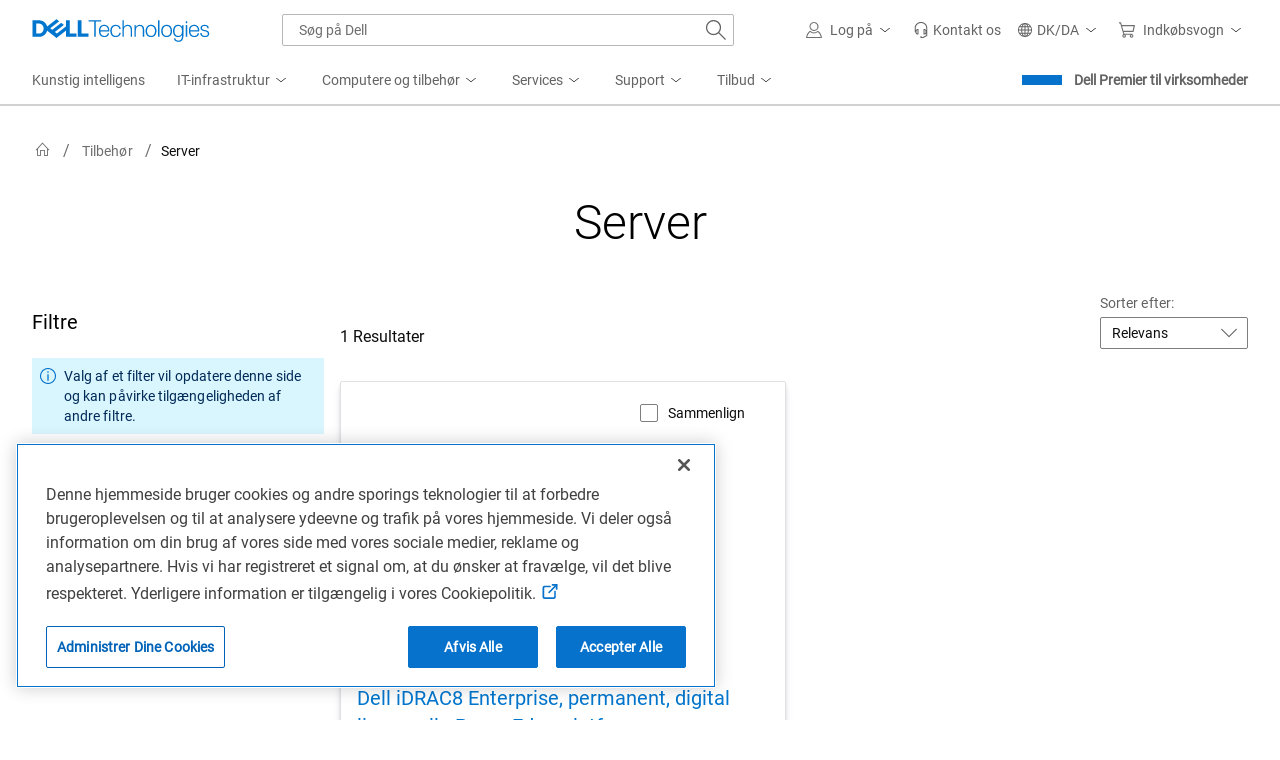

--- FILE ---
content_type: application/x-javascript;charset=utf-8
request_url: https://sm.dell.com/id?d_visid_ver=5.5.0&d_fieldgroup=A&mcorgid=4DD80861515CAB990A490D45%40AdobeOrg&mid=91727203082464107409055152035037312032&ts=1768530272723
body_size: 3
content:
{"mid":"91727203082464107409055152035037312032"}

--- FILE ---
content_type: text/plain
request_url: https://c.6sc.co/?m=1
body_size: 3
content:
6suuid=a0aa371779ba0c0067a1696994020000399c0500

--- FILE ---
content_type: application/javascript
request_url: https://www.dell.com/4GY7Fq6DK/-pC6aRNo/w/Gu9fkXSt7amXmV/P2sgAg/dx/pBEjMjMn4B
body_size: 161957
content:
(function(){if(typeof Array.prototype.entries!=='function'){Object.defineProperty(Array.prototype,'entries',{value:function(){var index=0;const array=this;return {next:function(){if(index<array.length){return {value:[index,array[index++]],done:false};}else{return {done:true};}},[Symbol.iterator]:function(){return this;}};},writable:true,configurable:true});}}());(function(){UD();DJ8();K18();var f4=function(){return ["%3\fA","C^\f","\t\bFV*IS","&)\fVZ\t\b","=\nWYJU","NY;0\f","*$(&TwRX","\f^P\x07RU","\x07#4\\Z\x3f4\"=2","A$4","8L+Q3.\fv&\x3f","\n2K#\f[1.","/J\x07]A^\x07F\t\'7\nF.\n\\+_C3`Tg\x3f,IbP\f\vOC\"1\x00(-","CH9\x3f\r=\"\f48_B4%F\"9SX","4M)W&4\r\x40\",\x40AuY%\x3f","=C!\'","3\fbZ\bRq","\'V5\"\x0096G[\tG\x40.:","X\x3f.\\So","2KS#0","6&4,n#`19p4\n!++{]\r\'qq)\n$%6!I(l\"&C7\bZVl\x3f\'JE1<NGOt+`1;j1, +h\x07(Bq\t\t/\':#D%<f;|p\n0+(`DTJE+%\'-50=x\t3j7+st8\x3fgq::<\\\n\t&&7o+t.5\n7+(ss)\'gs9%;V\'5\t6&=G\x00O9s\r%k(uB7gv\nS06&59ySb2\b2B%&+(]w\x3f\'nw^-9/\'-6&5lg+w\x400\n;+(s`H6of\n0N66$\n+u3\n7++gs)7gs;V\'>360=}9nx9t,\n70<[et\x3f!Dw>>]4&!& |5%\n7+<ae)7gs;\f\':+6&\v\f=w\v!\x00/#7$hr($Bq\n\t#=%\no+u4\v-\r+^L\b\'bw\x3f-5$\x07&+w2\x3fE7 #QC&!V\n\x3f\'=:1% L\"s ,7)3Ce70Aq)\rV\':\'6&|w9s\r28.(et\x3f%r\x00\ts\"(%6-%Lw9p%\'+Zr\b\'es)\n$k\r0=}\x3fdx9~\t7 8h\t\'U\n\x00N66$\n+u\n\x078+(xD3Qqz9/\'=D=w*&s7(s^4UeW-\n(\r=)2+(oAZ\ny87%>dX$TN\x40\x3f.;pDOF\tX8jx#\\c[qa)\b\v)D1\f=P#7:h\n,\b!xE\vE{),!$ \vd+w,d \n4$Sb0\nea)\x00\x3f\'>&&;9\fC\f\x07A\n73]Mr\x3f\n&Ok\tA=\x3fE70=V}4D]\v\x00\x3f\'>&&\x3f\t3Ts\'8l\t^\x40$Ir)\n 2)q-&=\bD!/c\b23\vss\'g^&\t#=!\f=Uq :h\n<8At)7gs>x1%\'-50-}\v\\x9t \n7(ed\x3f%sw\f/0#0\f9w\'=s+\x07`T\b\'gF)\r5/\'$0=\\+p19^\x00(3st47|\n\"L<t9qE1(st\x3f\'ij/\'=\r\rM6+X!/c\b \tZ#sw\r\'qa)\b\f^<%65\v9f$Y9y\n7{t\x3f\'i}\x3f\n,+*+6&2G=gX\r70hbK\bBw8\r=12\x07Its)s\n7+ {t\x3f\'h\x07z5/\'0-}<cf\n9p4\n!\r+*`$\x3fgq:<:6(&&7+t./1s\n9-sW\x3fWMq)\'\b <\vG&=+\x07\x07/c\b \tXsZ7\'gq$.9\t\'=\"Q,.\rw-u1\n5&=(sv.m\b)\x077\'=%=D=w+\x00\bs7$0st4!wR\n-_=^+)L9q$%d+%|l\x3f\'l~&9)/M\'6&5_w:/s\b%7Qsy0\x3fgq\"\t=3F\x00=R8\\ ;H\n7<[}\r\x3f Aq)\r5/\'$0=g+w+j)7(qr,>\x3f9SL6&2\r Z*^0\b>d\x40\'Mq+,/\'*+6&5Gw\":`41+\x3f\vsO(rf\n8!D1\f={[^2\x07k\n<\r98Yt9dj)\n\f \x3f$0=z3o:;c\x007\r++ed\x3f%u\'s,\x3f&&\x3fU-\vp\x00<>-^o\x3f\'t~1\f1=0K0qo4;c\x007\r+(g\r\'qa)\n9 L!1\x00=i0E4rAK7+8sw*0Mq) g\x00=$..=g,e{\r(p}0E^9/\t>6\"Vw71P\r(,]!Ni)\nO#=&=2|+w/c\t#\v+\vsw\r-aG*/\v/-\x07kC2p\n<+(tg\b\'gR)4\'=\n;>Sld+w\f!0\n;+(pa0<gq.9\t\'=  \no+u7\b2k\t$201`s!pD2k^L\nB1;P>[4\"c,\tC;(st\x3f mX=/\'=HI\no+u5+\n\x3f+(d)7gs;y-\'=1\t0d+w/^ \n27,<ds4,w\\>\f8_3G5:o\"Z29s\n (-EWIJj)\n (76\x00(T>9s\r,m(s^$$ri!\n/>(3F\f=SO9z&0&0\x3fdf-7Mr]/\'=1>.\\=gt6s7(s[7TaG*/<($\x3f-\f\x3fS\t}9p70,wW\x3f Mq*\'^,=\v2|+w9s1+(3st$2Bx\";<7&&>\tk[l2y|=8sv-\rUR)\r5/\'9$+`=9Y\x3f\f\"\n(s^!Pq*/,1=\no+u\x00sy7=8sv, W\b)\t-)1-45:-g+w\f3\"er%\r#sP+gq)\n),6&>xw+*S+`T\b\'bw,/$\t&::+]ts)40(s^3RC\n/\'5L\n+u2-\n\x078+(xB,*Qqz9/\'y5=D=w+\\\"s7$0st4\x3fkB\n-_=SN+(l2w\'+=7`j)\n\\<K760-}8\f9s\r$0\r(pX\nD]\f{\x3f/\r>&&\x3f\fDX>k\n6\v.tL/T[2^%-<&-=gws7(s[$\baG))=&&5>y,O5r.x%%\'+8sv)7gs\v\f\n1-4)d+w7*q\b!\r+*f9^gv\nVN&&\x3f>{>9q#&>++A~9dj)\n6\x3f$\n\r=)1Kw99s)7s[3st4ts\n~\t\x3f\'\x3fDxw+A\\7/\x40\x00)7gs\v\f 1-4>\\+t%\v\x3fE7km4|e>:/\t>6.X{9q=d+/Yt\x3f\rBw\x3f\n);=OQ)g9s\r;0(s^Uqa)\b\n^.Ek%=\no+s>&\r+[t\\Mq+,/\'+$-&=K$D!/c\b$l03st4hX\n\t1\f=v(^5.6^Cl)wt\x3fUq\x3f+2+G::+)E,\n5;/(sd$qa)\b^<2&&\x3f\x07\v\r\"h\n<%\"vgq*$&7\'=-&=k3!/c\t (p[D]:=:_=0-\bi|sx8l31x(.kz)n\f\':+6%\t[:5\"E(\t7,3st4hX\n\t\x3f\';D5<i_X\'=sG+(xm\'QQq/<7\'=\n50*=g.\x00\t70hbK\bBw8\r=V9hMw9x\t$]&=(sv(3G\b)\r5/\'$00=y\bq\x005\"$5\r,3st4tr\n\t\x3f\'\x3fE)%0\\7\x07>K\'+(]w\x3f\'cR)\t-%!\v-&=5I3n:\"g+>+st4\bqa)\b\b;\x07D1\f=Uq9q/+\x3fYt\x3f\ntZ<5/\'=y=gg>73#(st\fqa)\b^<&6-)[l2k9{t\x3f\'JA\x3f)N,=;d\r=w\n_y\vVrGH9\n/\'8.\f7\rw+*u1\n4+(tY)7gs\x3f\x3fV\'1\"\x07Q$+w;s\n5\vst\x3f$JW\n\t\x3f\'\x3f2;kX\rw9s0+(te\b\'e_","Ob\r8;","Z&8&.SA2I[\r%","\x07AU$=","eSP\v\fG","%:7 ","\r\x07%&/_t#&W5",";\x3f","4M","/Z","%^\'%AOwZk\x07\t8].P+.|:GRS/H\x40xlC4^","S\"","\x3f\tWG=\x07UU","US.;\x00","\t^7.W","3{_ux&9\'E-y\x3fKjY&qM~ur",",(%\\e\f\tVU\x3f\'*#\f)Q","\tF","LO_C",")5]^","8J\v_:","D3&\nW4#","OD\b","3)j[33\fS*;","Sf\r%:","\b8+>","\"(\n]0","\x07%2\x07%","]D9-","C\r\';\x00\t-","SF\rA^","22LJS.4\nS$\x3f2\rI]WUS\t\x3f7\b\\+s","\b-","\bHU;\x074","\x407,\rW\b-","\b ","\x40",")\v\r",",\x001\tW\"#&\x3f9\x07F","wD.\x40V","8\x076V\\\r","TU;1\x00","[)()\fA","l(4","$D.(\fWY,\x07RY\x07","j.p;","","\x00T])\x3f*","A$9,","lV1ZZ","\b<","RX14","5RB%9","</\\","2!<JD","\x00\\E\v","W[\tT","_&15\x07","U3","A_","9DS^","by/%\v!$+\vK4\fd*>%Z\x00p\x00>et%d$\x00\x3f/A\x3f4m","3#2","BB",".\b\bk#r","2\x00","\f<MA92","\x07Hv\bHU\v\x3f7\b","-%","B[","5\vW#%\bBfC","\n3\b\fst3\"CD\r(*","TkY$,83\b","0_b95Z$2","%W5*3",":T","\",fL","8W","\tUD,**",").}nW/%\n","m/5\f\x40jG\\**\v","\x3f.\vW5\x3f$9SV\vC^;","S )W*=","R3,\fS","B95Z\"8","F\\\x07RU","\x40E(*\x07\t`_\x00)C\t5/F\"%\v\x07VZ\tNz4bwN:\x07h+\t\\&\ri`$i)*5\fVCl5\x00F!\n","wG\f\tT","\vCC*9\v","_$","34\\Z\x3f4Q/*;",".GB>%\v[49\nZ}N","\v","/T`O\nm","IC%\x3f",">QX3#\f","\vFP\f*IS","(\fF7q","*\vIbY\v\vYklN\x002W),n#2E4./","91\t\b9\x07","Q]Mr$3\v)4:P\vZ","R\"09","=\")-S8%\nS3$","\n8L","*%\n","\x3fTQ","VE[!;,=.\v","p.,\x3f2","\r\t:[","[32","T&8",";09SL;T_","_","5/W\bS","A]CT)9,>5/","c2\"7>\x00_P^6JEf7\x00","Z\x40\x3f#\"&.",")\x0772Fp$/w59.","-H5\f\f\x40v\bHU\v\x3f7\b","(\t:V[72","q[+\vY\\\nKGE$8\x07\n","_&\"GP\r","AU;\b\"\b\tW\x07S%4_7","o^*2\x07\\!0N\"/XA79=I\\ZKOD\r9\x3f\f\n`\t)_U3nr{)k.\f\x40\n\tR\rk7!\vqY8m\x405*|\vXPU>-F!\\<1e/-]+e(SA{Ak3\v/I","-","*\x3fF","B7#","\r\fFa\vCJ\x07%;!\x003","%","\v\x00%+[>O&%","\\&=&9","/HD","\\VE[","8\t3","_\x00b/0p.\x3f=","s\'&","#!>G+\' 9[Z","$/\v\r]d\tGC-\x3fYP\f&=00]\fZ\t\n]*\"9","25/","_wj2I\x000D3SB[0ZyP\"Q$!\\f","\b.","2K\x07euO\v","&1\x00","A]GHD\t\x3f7\bF`\x07\b)L\v_\"i","6\v(","","A3\"\vF(9","IQ","(1\x00.","\n\x07D","\x00KW\r\x3f\x07\'","."];};var rX=function(SU){return ~SU;};var dV=function(Vh,Rm){return Vh^Rm;};var ZB=function(SH,dl){return SH%dl;};var mO=function(){return mN.apply(this,[sz,arguments]);};var CD=function(gH,kB){return gH==kB;};var QV=function(){Nh=(dr.sjs_se_global_subkey?dr.sjs_se_global_subkey.push(LO):dr.sjs_se_global_subkey=[LO])&&dr.sjs_se_global_subkey;};var gQ=function FH(M4,ZO){'use strict';var r1=FH;switch(M4){case I:{return this;}break;case Hc:{var NQ=ZO[zg];var B7=ZO[SI];var zX=ZO[A6];Nh.push(q1);NQ[B7]=zX[nN()[IB(bH)](ZS,NJ)];Nh.pop();}break;case Fg:{var HH=ZO[zg];return typeof HH;}break;case QF:{var Lx=ZO[zg];var kh;Nh.push(lH);return kh=Lx&&CD(MO(typeof DV()[C1(YJ)],'undefined')?DV()[C1(Kf)].apply(null,[l2,xV]):DV()[C1(vm)].call(null,TH,VJ),typeof pv[wV()[hx(V1)](cm,Mh,n7,mB)])&&WJ(Lx[WJ(typeof l4()[zH(CV)],'undefined')?l4()[zH(WO)](tU,Cm):l4()[zH(cm)](Tg,Oh)],pv[wV()[hx(V1)](cm,Mh,n7,XV)])&&MO(Lx,pv[wV()[hx(V1)](cm,Mh,n7,E1)][K1()[sm(cm)].apply(null,[Nx,YV,E1,QJ(V1)])])?WJ(typeof DV()[C1(Yh)],fU([],[][[]]))?DV()[C1(vm)](Th,X1):DV()[C1(WS)](p2,Nf):typeof Lx,Nh.pop(),kh;}break;case mA:{var IH=ZO[zg];Nh.push(Jl);var tX;return tX=IH&&CD(DV()[C1(Kf)](BN,xV),typeof pv[wV()[hx(V1)].apply(null,[cm,Mh,N4,d7])])&&WJ(IH[l4()[zH(cm)].apply(null,[bB,Oh])],pv[wV()[hx(V1)](cm,Mh,N4,Uf)])&&MO(IH,pv[wV()[hx(V1)](cm,Mh,N4,dQ)][WJ(typeof K1()[sm(YH)],'undefined')?K1()[sm(sS)](cJ,K4,xx,QO):K1()[sm(cm)](Nx,rH,d7,QJ(QJ(V1)))])?DV()[C1(WS)].call(null,A4,Nf):typeof IH,Nh.pop(),tX;}break;case Hz:{var k1=ZO[zg];return typeof k1;}break;case QZ:{return this;}break;case vz:{var cx=ZO[zg];Nh.push(jJ);var KB;return KB=cx&&CD(DV()[C1(Kf)](QS,xV),typeof pv[wV()[hx(V1)].apply(null,[cm,Mh,fl,ZU])])&&WJ(cx[l4()[zH(cm)](xH,Oh)],pv[wV()[hx(V1)](cm,Mh,fl,dQ)])&&MO(cx,pv[MO(typeof wV()[hx(V1)],fU(Jf()[hQ(g1)].call(null,W4,Hx),[][[]]))?wV()[hx(V1)].apply(null,[cm,Mh,fl,wB]):wV()[hx(Kf)](PV,lX,Bx,Rx)][MO(typeof K1()[sm(dS)],'undefined')?K1()[sm(cm)].call(null,Nx,JH,QJ({}),Rx):K1()[sm(sS)](SN,pH,zO,xV)])?DV()[C1(WS)].apply(null,[Zh,Nf]):typeof cx,Nh.pop(),KB;}break;case BK:{var BX=ZO[zg];var Gf=ZO[SI];var r7=ZO[A6];Nh.push(fH);try{var Bm=Nh.length;var ff=QJ([]);var DN;return DN=Sx(sz,[wV()[hx(dS)].apply(null,[Qh,F1,A1,bf]),l4()[zH(sh)].call(null,hA,LD),Jf()[hQ(IN)].call(null,pm,kl),BX.call(Gf,r7)]),Nh.pop(),DN;}catch(x4){Nh.splice(cO(Bm,sS),Infinity,fH);var Ch;return Ch=Sx(sz,[wV()[hx(dS)](Qh,F1,A1,Rx),K1()[sm(IO)].apply(null,[nH,Sl,VO,Ah]),WJ(typeof Jf()[hQ(Yh)],'undefined')?Jf()[hQ(dS)].apply(null,[jJ,R4]):Jf()[hQ(IN)].apply(null,[pm,kl]),x4]),Nh.pop(),Ch;}Nh.pop();}break;case l6:{var bO=ZO[zg];return typeof bO;}break;case k8:{var qV=ZO[zg];var fJ;Nh.push(Fl);return fJ=Sx(sz,[wV()[hx(Gh)].call(null,g1,gh,lN,Gh),qV]),Nh.pop(),fJ;}break;case zg:{return this;}break;case cK:{var RB;Nh.push(VQ);return RB=K1()[sm(vO)].call(null,pH,N2,Jl,IU),Nh.pop(),RB;}break;case N6:{var qU=ZO[zg];var bh=ZO[SI];var HQ=ZO[A6];return qU[bh]=HQ;}break;}};var p4=function(Ll,YD){return Ll instanceof YD;};var OB=function(){return mN.apply(this,[Hz,arguments]);};var O1=function(fO){var mJ=fO[0]-fO[1];var SO=fO[2]-fO[3];var VV=fO[4]-fO[5];var KJ=pv["Math"]["sqrt"](mJ*mJ+SO*SO+VV*VV);return pv["Math"]["floor"](KJ);};var VS=function(xB){var EH=0;for(var J4=0;J4<xB["length"];J4++){EH=EH+xB["charCodeAt"](J4);}return EH;};var B4=function(m4){try{if(m4!=null&&!pv["isNaN"](m4)){var j7=pv["parseFloat"](m4);if(!pv["isNaN"](j7)){return j7["toFixed"](2);}}}catch(MH){}return -1;};var J7=function(mV){return void mV;};var OH=function Fx(Sm,BS){'use strict';var T4=Fx;switch(Sm){case Qz:{var b4=BS[zg];Nh.push(R7);var RX=pv[WJ(typeof nN()[IB(xV)],fU([],[][[]]))?nN()[IB(Qh)](qH,ZN):nN()[IB(ON)].apply(null,[PM,US])](b4);var nl=[];for(var AJ in RX)nl[DV()[C1(YJ)].call(null,Br,AV)](AJ);nl[nN()[IB(dQ)].apply(null,[YA,qx])]();var LJ;return LJ=function mf(){Nh.push(Qx);for(;nl[K1()[sm(V1)].call(null,rV,Uc,QJ(QJ(sS)),XQ)];){var Of=nl[l4()[zH(BV)].call(null,Gg,gV)]();if(pV(Of,RX)){var PH;return mf[nN()[IB(bH)](v4,NJ)]=Of,mf[WJ(typeof nN()[IB(tN)],fU([],[][[]]))?nN()[IB(Qh)](kU,T7):nN()[IB(BV)].apply(null,[Dc,ll])]=QJ(P4[hH]),Nh.pop(),PH=mf,PH;}}mf[nN()[IB(BV)](Dc,ll)]=QJ(P4[LQ]);var zN;return Nh.pop(),zN=mf,zN;},Nh.pop(),LJ;}break;case DM:{Nh.push(f7);this[nN()[IB(BV)].call(null,QI,ll)]=QJ(V1);var ES=this[DV()[C1(IO)](ND,Nx)][V1][nN()[IB(R1)](Ng,Mf)];if(WJ(K1()[sm(IO)](nH,nV,QJ(QJ({})),QJ(QJ(sS))),ES[wV()[hx(dS)](Qh,F1,J1,WS)]))throw ES[Jf()[hQ(IN)].call(null,pm,nO)];var CO;return CO=this[Jf()[hQ(nh)](gV,Vq)],Nh.pop(),CO;}break;case QF:{var n1=BS[zg];var rS;Nh.push(cV);return rS=n1&&CD(WJ(typeof DV()[C1(YS)],fU('',[][[]]))?DV()[C1(vm)].call(null,V4,HJ):DV()[C1(Kf)].call(null,Pz,xV),typeof pv[wV()[hx(V1)](cm,Mh,Y4,V1)])&&WJ(n1[WJ(typeof l4()[zH(XN)],'undefined')?l4()[zH(WO)](P7,Km):l4()[zH(cm)].call(null,P2,Oh)],pv[MO(typeof wV()[hx(KU)],'undefined')?wV()[hx(V1)].call(null,cm,Mh,Y4,vO):wV()[hx(Kf)](gO,Pm,fx,ON)])&&MO(n1,pv[wV()[hx(V1)].apply(null,[cm,Mh,Y4,Kf])][K1()[sm(cm)].apply(null,[Nx,vX,KU,QJ(QJ(sS))])])?WJ(typeof DV()[C1(sh)],'undefined')?DV()[C1(vm)](Ix,Xx):DV()[C1(WS)](Jm,Nf):typeof n1,Nh.pop(),rS;}break;case k8:{var BU=BS[zg];return typeof BU;}break;case m6:{var ln=BS[zg];var UT=BS[SI];var bT=BS[A6];Nh.push(W5);ln[UT]=bT[nN()[IB(bH)](Pd,NJ)];Nh.pop();}break;case T2:{var xG=BS[zg];var hs=BS[SI];var YG=BS[A6];return xG[hs]=YG;}break;case x2:{var pG=BS[zg];var xP=BS[SI];var qb=BS[A6];Nh.push(TG);try{var B0=Nh.length;var X9=QJ(QJ(zg));var p5;return p5=Sx(sz,[wV()[hx(dS)](Qh,F1,rP,Ad),l4()[zH(sh)].apply(null,[Ug,LD]),Jf()[hQ(IN)](pm,Aw),pG.call(xP,qb)]),Nh.pop(),p5;}catch(fp){Nh.splice(cO(B0,sS),Infinity,TG);var D5;return D5=Sx(sz,[wV()[hx(dS)](Qh,F1,rP,XQ),MO(typeof K1()[sm(Mf)],fU([],[][[]]))?K1()[sm(IO)].apply(null,[nH,Q0,QJ(QJ({})),R5]):K1()[sm(sS)](q9,Wk,Yp,QJ(QJ([]))),Jf()[hQ(IN)](pm,Aw),fp]),Nh.pop(),D5;}Nh.pop();}break;case sF:{return this;}break;case Tv:{var Tk=BS[zg];var pW;Nh.push(J0);return pW=Sx(sz,[wV()[hx(Gh)](g1,gh,hG,zW),Tk]),Nh.pop(),pW;}break;case MF:{return this;}break;case D8:{return this;}break;case zg:{var Ab;Nh.push(Gs);return Ab=MO(typeof K1()[sm(Kp)],fU('',[][[]]))?K1()[sm(vO)].call(null,pH,E9,YH,Gh):K1()[sm(sS)].call(null,X3,dP,QJ(QJ({})),Zp),Nh.pop(),Ab;}break;case cq:{var Uk=BS[zg];Nh.push(fx);var S0=pv[MO(typeof nN()[IB(ws)],fU([],[][[]]))?nN()[IB(ON)](c2,US):nN()[IB(Qh)](Nn,YJ)](Uk);var jn=[];for(var KG in S0)jn[DV()[C1(YJ)].call(null,hv,AV)](KG);jn[nN()[IB(dQ)].call(null,Av,qx)]();var DE;return DE=function DT(){Nh.push(F9);for(;jn[K1()[sm(V1)](rV,CM,QJ(V1),QJ(sS))];){var pP=jn[l4()[zH(BV)].call(null,jA,gV)]();if(pV(pP,S0)){var IE;return DT[nN()[IB(bH)].apply(null,[cj,NJ])]=pP,DT[WJ(typeof nN()[IB(IO)],'undefined')?nN()[IB(Qh)](Mj,lp):nN()[IB(BV)](Lq,ll)]=QJ(P4[hH]),Nh.pop(),IE=DT,IE;}}DT[WJ(typeof nN()[IB(R5)],'undefined')?nN()[IB(Qh)].apply(null,[fj,C5]):nN()[IB(BV)](Lq,ll)]=QJ(V1);var HG;return Nh.pop(),HG=DT,HG;},Nh.pop(),DE;}break;case Bv:{Nh.push(NL);this[nN()[IB(BV)].apply(null,[br,ll])]=QJ(V1);var x5=this[DV()[C1(IO)](JF,Nx)][V1][MO(typeof nN()[IB(WS)],'undefined')?nN()[IB(R1)].call(null,bI,Mf):nN()[IB(Qh)](IL,zW)];if(WJ(K1()[sm(IO)].apply(null,[nH,Gn,r0,vO]),x5[wV()[hx(dS)].call(null,Qh,F1,cP,VO)]))throw x5[Jf()[hQ(IN)].call(null,pm,Fw)];var hb;return hb=this[Jf()[hQ(nh)](gV,bZ)],Nh.pop(),hb;}break;}};var Md=function(){return U5.apply(this,[Lv,arguments]);};var dY=function VP(G9,nP){'use strict';var f0=VP;switch(G9){case SI:{var n0=nP[zg];Nh.push(mp);var wj;return wj=n0&&CD(DV()[C1(Kf)].apply(null,[vc,xV]),typeof pv[wV()[hx(V1)](cm,Mh,PW,d7)])&&WJ(n0[WJ(typeof l4()[zH(Rk)],'undefined')?l4()[zH(WO)].apply(null,[Od,mP]):l4()[zH(cm)].call(null,D2,Oh)],pv[wV()[hx(V1)](cm,Mh,PW,Mf)])&&MO(n0,pv[MO(typeof wV()[hx(LQ)],fU(Jf()[hQ(g1)].apply(null,[W4,qn]),[][[]]))?wV()[hx(V1)](cm,Mh,PW,WS):wV()[hx(Kf)](m0,hP,Tb,Hs)][K1()[sm(cm)](Nx,F5,QJ([]),QJ({}))])?DV()[C1(WS)].apply(null,[w6,Nf]):typeof n0,Nh.pop(),wj;}break;case vz:{var In=nP[zg];return typeof In;}break;case x6:{var xW=nP[zg];var jY=nP[SI];var LU=nP[A6];Nh.push(fL);xW[jY]=LU[nN()[IB(bH)].call(null,jb,NJ)];Nh.pop();}break;case m8:{var ld=nP[zg];var L9=nP[SI];var NE=nP[A6];return ld[L9]=NE;}break;case Bv:{var tb=nP[zg];var X0=nP[SI];var s3=nP[A6];Nh.push(Eb);try{var An=Nh.length;var Yb=QJ(SI);var Bn;return Bn=Sx(sz,[wV()[hx(dS)].apply(null,[Qh,F1,sd,QO]),l4()[zH(sh)](V6,LD),Jf()[hQ(IN)](pm,V2),tb.call(X0,s3)]),Nh.pop(),Bn;}catch(pT){Nh.splice(cO(An,sS),Infinity,Eb);var hW;return hW=Sx(sz,[wV()[hx(dS)].apply(null,[Qh,F1,sd,rV]),K1()[sm(IO)].apply(null,[nH,jj,tN,lL]),Jf()[hQ(IN)].call(null,pm,V2),pT]),Nh.pop(),hW;}Nh.pop();}break;case x2:{return this;}break;case cA:{var VE=nP[zg];var wG;Nh.push(kT);return wG=Sx(sz,[wV()[hx(Gh)](g1,gh,R9,f5),VE]),Nh.pop(),wG;}break;case VK:{return this;}break;case qZ:{return this;}break;case f6:{var V9;Nh.push(Os);return V9=K1()[sm(vO)](pH,Yn,QJ([]),d7),Nh.pop(),V9;}break;case D8:{var ZT=nP[zg];Nh.push(Aj);var Nk=pv[nN()[IB(ON)].apply(null,[C,US])](ZT);var wW=[];for(var Xs in Nk)wW[DV()[C1(YJ)](n8,AV)](Xs);wW[nN()[IB(dQ)](kv,qx)]();var Ij;return Ij=function vT(){Nh.push(bf);for(;wW[K1()[sm(V1)](rV,cn,gV,vm)];){var Vs=wW[l4()[zH(BV)].call(null,kY,gV)]();if(pV(Vs,Nk)){var Fb;return vT[WJ(typeof nN()[IB(R1)],fU('',[][[]]))?nN()[IB(Qh)](KW,W5):nN()[IB(bH)].apply(null,[zW,NJ])]=Vs,vT[nN()[IB(BV)].apply(null,[PG,ll])]=QJ(sS),Nh.pop(),Fb=vT,Fb;}}vT[nN()[IB(BV)](PG,ll)]=QJ(V1);var Nb;return Nh.pop(),Nb=vT,Nb;},Nh.pop(),Ij;}break;case Lv:{Nh.push(ST);this[nN()[IB(BV)].call(null,Sz,ll)]=QJ(V1);var Gd=this[DV()[C1(IO)](mg,Nx)][V1][nN()[IB(R1)](Zz,Mf)];if(WJ(K1()[sm(IO)].apply(null,[nH,QI,tN,YJ]),Gd[wV()[hx(dS)](Qh,F1,rq,R5)]))throw Gd[Jf()[hQ(IN)](pm,R8)];var Zk;return Zk=this[WJ(typeof Jf()[hQ(bH)],'undefined')?Jf()[hQ(dS)](hL,rT):Jf()[hQ(nh)].call(null,gV,jS)],Nh.pop(),Zk;}break;case N6:{var BW=nP[zg];var wP;Nh.push(vd);return wP=BW&&CD(DV()[C1(Kf)](Cx,xV),typeof pv[wV()[hx(V1)].apply(null,[cm,Mh,Bk,pn])])&&WJ(BW[WJ(typeof l4()[zH(pn)],fU([],[][[]]))?l4()[zH(WO)].apply(null,[vW,gY]):l4()[zH(cm)](JF,Oh)],pv[wV()[hx(V1)](cm,Mh,Bk,KU)])&&MO(BW,pv[wV()[hx(V1)].apply(null,[cm,Mh,Bk,Gh])][K1()[sm(cm)](Nx,Ys,Oh,QJ(sS))])?MO(typeof DV()[C1(ON)],fU([],[][[]]))?DV()[C1(WS)](MJ,Nf):DV()[C1(vm)](A9,M0):typeof BW,Nh.pop(),wP;}break;case Cc:{var Mk=nP[zg];return typeof Mk;}break;}};var CW=function(Zb,TT){return Zb[Yj[YJ]](TT);};var Ns=function(Ks){var gp=Ks%4;if(gp===2)gp=3;var zk=42+gp;var t5;if(zk===42){t5=function VW(qW,Cp){return qW*Cp;};}else if(zk===43){t5=function NW(JT,KT){return JT+KT;};}else{t5=function SY(Gp,CY){return Gp-CY;};}return t5;};var mY=function(tn){return pv["unescape"](pv["encodeURIComponent"](tn));};var G0=function(Ds){if(Ds===undefined||Ds==null){return 0;}var zY=Ds["toLowerCase"]()["replace"](/[^0-9]+/gi,'');return zY["length"];};var QJ=function(FE){return !FE;};var Rn=function(){if(pv["Date"]["now"]&&typeof pv["Date"]["now"]()==='number'){return pv["Date"]["now"]();}else{return +new (pv["Date"])();}};var Z9=function(M9){return +M9;};var Wj=function xd(sU,dG){var I9=xd;for(sU;sU!=fI;sU){switch(sU){case F6:{return dU;}break;case kz:{while(Ld(Jj,V1)){var wk=ZB(cO(fU(Jj,zs),Nh[cO(Nh.length,sS)]),bp.length);var D9=CW(Fk,Jj);var cb=CW(bp,wk);LG+=mN(sF,[sL(rX(sL(D9,cb)),XL(D9,cb))]);Jj--;}sU+=hq;}break;case Zq:{sU=fI;return U5(lZ,[LG]);}break;case Z:{var zs=dG[zg];var RU=dG[SI];var bp=XG[nY];var LG=fU([],[]);var Fk=XG[RU];var Jj=cO(Fk.length,sS);sU+=fq;}break;case sI:{return PT;}break;case Ac:{var lG=dG[zg];var dU=fU([],[]);var M3=cO(lG.length,sS);sU=F6;while(Ld(M3,V1)){dU+=lG[M3];M3--;}}break;case K8:{sU+=UK;var pU=dG[zg];AL.Vr=xd(Ac,[pU]);while(bP(AL.Vr.length,nH))AL.Vr+=AL.Vr;}break;case Qz:{Nh.push(xY);Z0=function(tY){return xd.apply(this,[K8,arguments]);};U5(Hz,[f5,FT]);sU+=rD;Nh.pop();}break;case Kz:{sU-=bw;return Wb;}break;case rc:{if(Ld(z9,V1)){do{PT+=Hb[z9];z9--;}while(Ld(z9,V1));}sU=sI;}break;case Lz:{while(Ld(GP,V1)){qL+=HW[GP];GP--;}sU+=Qc;return qL;}break;case QZ:{var HE=dG[zg];var wY=fU([],[]);for(var Fp=cO(HE.length,sS);Ld(Fp,V1);Fp--){wY+=HE[Fp];}return wY;}break;case cA:{var Sn=dG[zg];mO.sg=xd(QZ,[Sn]);sU+=nK;while(bP(mO.sg.length,c3))mO.sg+=mO.sg;}break;case cq:{Nh.push(On);gs=function(LL){return xd.apply(this,[cA,arguments]);};sU=fI;mN(sz,[Ej,pp]);Nh.pop();}break;case jr:{sU+=vD;var HW=dG[zg];var qL=fU([],[]);var GP=cO(HW.length,sS);}break;case SI:{var tE=dG[zg];vY.Cq=xd(jr,[tE]);while(bP(vY.Cq.length,Tz))vY.Cq+=vY.Cq;sU=fI;}break;case QF:{Nh.push(WP);Bj=function(Ik){return xd.apply(this,[SI,arguments]);};mN(K8,[Un,w0,ws,GG]);sU+=gz;Nh.pop();}break;case Bv:{var Hb=dG[zg];var PT=fU([],[]);sU=rc;var z9=cO(Hb.length,sS);}break;case BK:{var Rp=dG[zg];sU=fI;xj.wD=xd(Bv,[Rp]);while(bP(xj.wD.length,j8))xj.wD+=xj.wD;}break;case sF:{Nh.push(gT);sU+=NM;H9=function(r9){return xd.apply(this,[BK,arguments]);};xj(rp,AW);Nh.pop();}break;case hM:{var BP=dG[zg];var Wb=fU([],[]);var zd=cO(BP.length,sS);if(Ld(zd,V1)){do{Wb+=BP[zd];zd--;}while(Ld(zd,V1));}sU+=tv;}break;}}};var pv;var hY=function hT(GW,nj){'use strict';var OY=hT;switch(GW){case pZ:{Nh.push(Fl);var sY=Jf()[hQ(xb)](mB,Pb);try{var YW=Nh.length;var VG=QJ(QJ(zg));if(pv[Bp()[Dn(bH)](kT,kn,XQ,dS,kd)][l4()[zH(dd)](j9,Th)]&&pv[Bp()[Dn(bH)](kT,xE,zO,dS,kd)][l4()[zH(dd)].call(null,j9,Th)][V1]){var ks=WJ(pv[Bp()[Dn(bH)].apply(null,[kT,r0,W4,dS,kd])][l4()[zH(dd)](j9,Th)][nN()[IB(SE)](RO,wB)](P4[nY]),pv[Bp()[Dn(bH)](kT,g1,nH,dS,kd)][l4()[zH(dd)](j9,Th)][V1]);var WU=ks?l4()[zH(LQ)](vX,bH):WJ(typeof nN()[IB(T5)],fU([],[][[]]))?nN()[IB(Qh)](IN,vX):nN()[IB(LQ)](QX,gL);var Xk;return Nh.pop(),Xk=WU,Xk;}else{var Up;return Nh.pop(),Up=sY,Up;}}catch(m9){Nh.splice(cO(YW,sS),Infinity,Fl);var FW;return Nh.pop(),FW=sY,FW;}Nh.pop();}break;case Hc:{Nh.push(c9);try{var Rd=Nh.length;var JE=QJ({});var wd=dr[l4()[zH(WS)](cW,US)]();var pj=pv[nN()[IB(ON)](WL,US)][MO(typeof K1()[sm(nh)],'undefined')?K1()[sm(Dj)].apply(null,[nh,Km,kL,mB]):K1()[sm(sS)].call(null,Jp,O5,bf,QJ([]))](pv[nN()[IB(YT)].call(null,W9,sh)][K1()[sm(cm)](Nx,ET,QJ(QJ(V1)),xE)],l4()[zH(gL)].call(null,lj,NG));if(pj){wd++;QJ(QJ(pj[JL()[H3(YJ)](Mf,QJ({}),YJ,WW,lX)]))&&hp(pj[JL()[H3(YJ)].apply(null,[xE,d7,YJ,WW,lX])][Bp()[Dn(Gh)](ms,nh,kn,KU,Gj)]()[l4()[zH(mB)](fk,Hs)](DV()[C1(xx)](zV,AT)),Ud(sS))&&wd++;}var Ip=wd[Bp()[Dn(Gh)](ms,zW,Xj,KU,Gj)]();var ls;return Nh.pop(),ls=Ip,ls;}catch(Mp){Nh.splice(cO(Rd,sS),Infinity,c9);var fs;return fs=Jf()[hQ(xb)].apply(null,[mB,TH]),Nh.pop(),fs;}Nh.pop();}break;case x6:{Nh.push(QS);if(pv[Jf()[hQ(Kf)].call(null,Dj,lS)][DV()[C1(c3)](D4,pn)]){if(pv[nN()[IB(ON)](vh,US)][MO(typeof K1()[sm(fE)],'undefined')?K1()[sm(Dj)](nh,tB,sh,WO):K1()[sm(sS)](mL,xn,T5,ws)](pv[Jf()[hQ(Kf)](Dj,lS)][DV()[C1(c3)](D4,pn)][K1()[sm(cm)].apply(null,[Nx,XS,mB,Xj])],DV()[C1(gL)](AH,mG))){var w9;return w9=l4()[zH(LQ)].call(null,lU,bH),Nh.pop(),w9;}var ss;return ss=nN()[IB(r0)](bc,md),Nh.pop(),ss;}var Bb;return Bb=Jf()[hQ(xb)](mB,HX),Nh.pop(),Bb;}break;case Fg:{var rk;Nh.push(vX);return rk=QJ(pV(K1()[sm(cm)].call(null,Nx,x0,IO,tN),pv[Jf()[hQ(Kf)].apply(null,[Dj,RO])][K1()[sm(E1)](dd,Ih,Mf,r0)][DV()[C1(xV)](Ff,Qs)][DV()[C1(Hs)].call(null,Zm,jp)])||pV(K1()[sm(cm)](Nx,x0,OT,vO),pv[Jf()[hQ(Kf)].apply(null,[Dj,RO])][K1()[sm(E1)](dd,Ih,Mf,bH)][DV()[C1(xV)](Ff,Qs)][K1()[sm(kk)](qs,c7,JP,Rs)])),Nh.pop(),rk;}break;case YK:{Nh.push(XT);try{var lY=Nh.length;var S3=QJ({});var nU=new (pv[Jf()[hQ(Kf)](Dj,rN)][K1()[sm(E1)](dd,hl,QJ(sS),QJ(V1))][DV()[C1(xV)](fh,Qs)][DV()[C1(Hs)](EQ,jp)])();var tG=new (pv[Jf()[hQ(Kf)](Dj,rN)][K1()[sm(E1)].apply(null,[dd,hl,wB,fT])][DV()[C1(xV)](fh,Qs)][K1()[sm(kk)](qs,IS,wB,zO)])();var IG;return Nh.pop(),IG=QJ([]),IG;}catch(qG){Nh.splice(cO(lY,sS),Infinity,XT);var MP;return MP=WJ(qG[l4()[zH(cm)](Oc,Oh)][nN()[IB(hH)](OU,bf)],DV()[C1(kL)].apply(null,[Ul,K9])),Nh.pop(),MP;}Nh.pop();}break;case D8:{Nh.push(OL);if(QJ(pv[Jf()[hQ(Kf)](Dj,js)][DV()[C1(Rx)].call(null,QB,GL)])){var qk=WJ(typeof pv[Jf()[hQ(Kf)].apply(null,[Dj,js])][K1()[sm(IY)].apply(null,[nk,YY,xx,XQ])],l4()[zH(kL)](vS,WS))?l4()[zH(LQ)](q5,bH):nN()[IB(r0)].call(null,xT,md);var Ck;return Nh.pop(),Ck=qk,Ck;}var QG;return QG=Jf()[hQ(xb)].call(null,mB,l5),Nh.pop(),QG;}break;case cA:{Nh.push(Rj);var ck=Jf()[hQ(fT)].call(null,pn,ZY);var Es=QJ(SI);try{var F0=Nh.length;var b3=QJ([]);var vs=V1;try{var t3=pv[MO(typeof Jf()[hQ(mP)],fU([],[][[]]))?Jf()[hQ(gL)](R1,Ql):Jf()[hQ(dS)](lL,BY)][K1()[sm(cm)].apply(null,[Nx,SG,kn,QJ(V1)])][Bp()[Dn(Gh)].apply(null,[ms,Kf,R1,KU,F9])];pv[nN()[IB(ON)].apply(null,[kP,US])][wV()[hx(LQ)](cm,nk,QL,LQ)](t3)[Bp()[Dn(Gh)].apply(null,[ms,QJ(QJ({})),Qh,KU,F9])]();}catch(K5){Nh.splice(cO(F0,sS),Infinity,Rj);if(K5[K1()[sm(ML)](pm,gn,YH,gk)]&&WJ(typeof K5[K1()[sm(ML)].apply(null,[pm,gn,Ah,kL])],Jf()[hQ(Gh)](Xj,fm))){K5[K1()[sm(ML)](pm,gn,Hs,vO)][Jf()[hQ(hH)](bs,Uj)](wV()[hx(nh)].apply(null,[sS,p9,n3,Xj]))[l4()[zH(Rk)](Aw,k9)](function(RY){Nh.push(qs);if(RY[K1()[sm(G3)](XP,qj,Kf,XN)](K1()[sm(PP)].apply(null,[N4,Bk,lL,b5]))){Es=QJ(QJ(SI));}if(RY[K1()[sm(G3)](XP,qj,QJ({}),d7)](wV()[hx(bf)](YH,F3,WY,qx))){vs++;}Nh.pop();});}}ck=WJ(vs,Qh)||Es?l4()[zH(LQ)](gb,bH):nN()[IB(LQ)](c2,gL);}catch(Tn){Nh.splice(cO(F0,sS),Infinity,Rj);ck=MO(typeof DV()[C1(ZU)],fU([],[][[]]))?DV()[C1(bH)](P3,Un):DV()[C1(vm)].call(null,hH,JP);}var K0;return Nh.pop(),K0=ck,K0;}break;case m8:{Nh.push(H5);var Fn=Jf()[hQ(xb)](mB,Dk);try{var Ts=Nh.length;var vL=QJ(QJ(zg));Fn=MO(typeof pv[WJ(typeof K1()[sm(fW)],fU('',[][[]]))?K1()[sm(sS)].call(null,JY,Ok,QJ(sS),LQ):K1()[sm(OW)].call(null,ll,sT,qx,R1)],l4()[zH(kL)](W1,WS))?l4()[zH(LQ)](Sk,bH):nN()[IB(LQ)].call(null,hh,gL);}catch(wL){Nh.splice(cO(Ts,sS),Infinity,H5);Fn=DV()[C1(bH)](nb,Un);}var Ak;return Nh.pop(),Ak=Fn,Ak;}break;case Tv:{Nh.push(YP);var FY=Jf()[hQ(xb)](mB,Pj);try{var rd=Nh.length;var O9=QJ({});FY=pv[wV()[hx(BV)].call(null,KU,mB,MW,wB)][MO(typeof K1()[sm(Gh)],fU([],[][[]]))?K1()[sm(cm)](Nx,w3,gL,LQ):K1()[sm(sS)](C9,Yk,p9,kL)][DV()[C1(KU)](Zh,IY)](K1()[sm(SP)].call(null,T5,Vj,QJ(V1),vO))?l4()[zH(LQ)].call(null,A5,bH):MO(typeof nN()[IB(vO)],'undefined')?nN()[IB(LQ)].apply(null,[lJ,gL]):nN()[IB(Qh)](Us,Cb);}catch(k5){Nh.splice(cO(rd,sS),Infinity,YP);FY=WJ(typeof DV()[C1(R1)],fU([],[][[]]))?DV()[C1(vm)].call(null,xs,O0):DV()[C1(bH)](E9,Un);}var RP;return Nh.pop(),RP=FY,RP;}break;case Vv:{Nh.push(bd);var Wn=Jf()[hQ(xb)].apply(null,[mB,Uh]);try{var Oj=Nh.length;var Is=QJ(SI);Wn=MO(typeof pv[MO(typeof Bp()[Dn(XQ)],fU(Jf()[hQ(g1)].apply(null,[W4,Gq]),[][[]]))?Bp()[Dn(GG)](F3,nY,XN,lL,vk):Bp()[Dn(Qh)].apply(null,[LO,QJ(V1),XV,Ad,bG])],MO(typeof l4()[zH(IO)],fU([],[][[]]))?l4()[zH(kL)].apply(null,[WH,WS]):l4()[zH(WO)].call(null,Qb,TU))?l4()[zH(LQ)].apply(null,[hN,bH]):nN()[IB(LQ)].call(null,ph,gL);}catch(sb){Nh.splice(cO(Oj,sS),Infinity,bd);Wn=MO(typeof DV()[C1(XQ)],'undefined')?DV()[C1(bH)].call(null,S1,Un):DV()[C1(vm)](wn,qs);}var P5;return Nh.pop(),P5=Wn,P5;}break;case NF:{Nh.push(WT);var k0=pV(l4()[zH(Hs)](FP,pn),pv[Jf()[hQ(Kf)](Dj,zT)])||hp(pv[MO(typeof Bp()[Dn(YJ)],fU(Jf()[hQ(g1)].call(null,W4,jb),[][[]]))?Bp()[Dn(bH)](kT,wB,DY,dS,Kj):Bp()[Dn(Qh)].call(null,KE,xE,OT,c0,jT)][K1()[sm(AW)](gV,m1,b5,xE)],V1)||hp(pv[Bp()[Dn(bH)](kT,QJ(QJ([])),Hn,dS,Kj)][l4()[zH(Rx)](wE,g1)],P4[LQ]);var dT=pv[Jf()[hQ(Kf)](Dj,zT)][DV()[C1(Yh)](UO,OT)](Jf()[hQ(xV)].apply(null,[md,rE]))[MO(typeof Jf()[hQ(W4)],fU('',[][[]]))?Jf()[hQ(Hs)].call(null,xE,mW):Jf()[hQ(dS)].apply(null,[gE,Fj])];var tk=pv[Jf()[hQ(Kf)](Dj,zT)][DV()[C1(Yh)](UO,OT)](Jf()[hQ(Rx)](dW,N8))[Jf()[hQ(Hs)](xE,mW)];var AP=pv[Jf()[hQ(Kf)](Dj,zT)][WJ(typeof DV()[C1(bH)],fU([],[][[]]))?DV()[C1(vm)](z3,DP):DV()[C1(Yh)](UO,OT)](K1()[sm(lb)].call(null,jL,BG,Rs,QJ(QJ([]))))[Jf()[hQ(Hs)](xE,mW)];var XW;return XW=Jf()[hQ(g1)].call(null,W4,jb)[Bp()[Dn(WO)](Nx,QJ(QJ(sS)),Kf,cm,xL)](k0?l4()[zH(LQ)](Nd,bH):nN()[IB(LQ)].call(null,cs,gL),nN()[IB(dL)](XJ,kL))[Bp()[Dn(WO)].call(null,Nx,YS,R5,cm,xL)](dT?l4()[zH(LQ)](Nd,bH):nN()[IB(LQ)].call(null,cs,gL),nN()[IB(dL)].apply(null,[XJ,kL]))[Bp()[Dn(WO)].apply(null,[Nx,XQ,fE,cm,xL])](tk?l4()[zH(LQ)](Nd,bH):nN()[IB(LQ)].apply(null,[cs,gL]),nN()[IB(dL)].apply(null,[XJ,kL]))[Bp()[Dn(WO)](Nx,dL,bH,cm,xL)](AP?MO(typeof l4()[zH(kL)],'undefined')?l4()[zH(LQ)](Nd,bH):l4()[zH(WO)].apply(null,[xH,Uj]):MO(typeof nN()[IB(fT)],fU([],[][[]]))?nN()[IB(LQ)](cs,gL):nN()[IB(Qh)](x9,Tp)),Nh.pop(),XW;}break;case QF:{Nh.push(mb);try{var Z3=Nh.length;var NY=QJ([]);var d5=V1;var zE=pv[nN()[IB(ON)](gj,US)][K1()[sm(Dj)].apply(null,[nh,ds,VT,hH])](pv[l4()[zH(KU)].call(null,KH,xE)],DV()[C1(r0)](fY,LQ));if(zE){d5++;if(zE[nN()[IB(bH)](DP,NJ)]){zE=zE[WJ(typeof nN()[IB(OT)],fU('',[][[]]))?nN()[IB(Qh)].call(null,Cn,rT):nN()[IB(bH)].call(null,DP,NJ)];d5+=fU(Td(zE[WJ(typeof K1()[sm(JP)],'undefined')?K1()[sm(sS)].apply(null,[X5,Zn,QJ({}),dS]):K1()[sm(V1)](rV,MQ,p9,QJ(sS))]&&WJ(zE[K1()[sm(V1)].apply(null,[rV,MQ,Zp,Mf])],P4[hH]),sS),Td(zE[nN()[IB(hH)](cG,bf)]&&WJ(zE[nN()[IB(hH)](cG,bf)],DV()[C1(r0)].call(null,fY,LQ)),LQ));}}var kG;return kG=d5[Bp()[Dn(Gh)].call(null,ms,QJ({}),tN,KU,Cb)](),Nh.pop(),kG;}catch(Qj){Nh.splice(cO(Z3,sS),Infinity,mb);var vG;return vG=Jf()[hQ(xb)](mB,lP),Nh.pop(),vG;}Nh.pop();}break;case sq:{var nd=nj[zg];var UW;Nh.push(lb);return UW=pv[nN()[IB(ON)](Xx,US)][MO(typeof K1()[sm(BV)],fU([],[][[]]))?K1()[sm(Dj)](nh,NT,QJ(QJ(sS)),QJ(sS)):K1()[sm(sS)](Vd,kW,YS,xE)](pv[Bp()[Dn(bH)](kT,xE,DY,dS,KY)][DV()[C1(DY)].call(null,cL,fT)],nd),Nh.pop(),UW;}break;case sz:{Nh.push(TY);var tW=function(nd){return hT.apply(this,[sq,arguments]);};var As=[l4()[zH(dd)](gY,Th),nN()[IB(vj)](qB,dW)];var wp=As[Bp()[Dn(nh)](cL,XQ,Yp,YJ,vP)](function(ME){var qp=tW(ME);Nh.push(Ek);if(QJ(QJ(qp))&&QJ(QJ(qp[WJ(typeof JL()[H3(V1)],fU(Jf()[hQ(g1)](W4,Rj),[][[]]))?JL()[H3(sS)].call(null,tN,Rx,W0,JW,qT):JL()[H3(YJ)].call(null,rV,nY,YJ,UL,lX)]))&&QJ(QJ(qp[MO(typeof JL()[H3(bf)],'undefined')?JL()[H3(YJ)](XV,Ad,YJ,UL,lX):JL()[H3(sS)](f5,QJ(QJ(V1)),kj,Nf,Ws)][Bp()[Dn(Gh)].call(null,ms,T5,f5,KU,t9)]))){qp=qp[JL()[H3(YJ)].apply(null,[GG,E1,YJ,UL,lX])][Bp()[Dn(Gh)](ms,Th,XV,KU,t9)]();var Hk=fU(WJ(qp[l4()[zH(mB)](Tj,Hs)](wV()[hx(wB)].apply(null,[XQ,YU,KP,Mf])),Ud(sS)),Td(pv[Jf()[hQ(fW)].apply(null,[bH,ZS])](hp(qp[WJ(typeof l4()[zH(QO)],'undefined')?l4()[zH(WO)](bj,wT):l4()[zH(mB)](Tj,Hs)](Jf()[hQ(pp)](ON,xY)),Ud(sS))),dr[K1()[sm(dL)].apply(null,[US,bj,BV,g1])]()));var cY;return Nh.pop(),cY=Hk,cY;}else{var T3;return T3=Jf()[hQ(xb)](mB,hn),Nh.pop(),T3;}Nh.pop();});var Vk;return Vk=wp[K1()[sm(IU)](fE,FN,b5,gL)](Jf()[hQ(g1)](W4,hf)),Nh.pop(),Vk;}break;}};var zb=function(N9){if(N9===undefined||N9==null){return 0;}var VY=N9["toLowerCase"]()["replace"](/[^a-z]+/gi,'');return VY["length"];};var Q9=function(vE){if(vE==null)return -1;try{var LT=0;for(var AG=0;AG<vE["length"];AG++){var UG=vE["charCodeAt"](AG);if(UG<128){LT=LT+UG;}}return LT;}catch(B9){return -2;}};var P9=function(){return pv["Math"]["floor"](pv["Math"]["random"]()*100000+10000);};var Pk=function MG(W3,kp){var U3=MG;var jd=L0(new Number(Lv),Sp);var v9=jd;jd.set(W3+SI);do{switch(v9+W3){case EA:{return Nh.pop(),Ib=Z5[BT],Ib;}break;case Ac:{if(MO(typeof pv[nN()[IB(ON)].apply(null,[T0,US])][K1()[sm(fT)].apply(null,[vO,KL,QJ(QJ([])),QJ([])])],DV()[C1(Kf)](zG,xV))){pv[nN()[IB(ON)](T0,US)][nN()[IB(Gh)](Kk,IU)](pv[nN()[IB(ON)].apply(null,[T0,US])],K1()[sm(fT)](vO,KL,R1,vO),Sx(sz,[nN()[IB(bH)].apply(null,[nL,NJ]),function(TP,C3){return Sx.apply(this,[kK,arguments]);},DV()[C1(lL)](Kb,E5),QJ(QJ({})),wV()[hx(YJ)](lL,md,E3,Ah),QJ(QJ({}))]));}(function(){return MG.apply(this,[K8,arguments]);}());W3-=hq;Nh.pop();}break;case dv:{W3+=RF;var V3;return Nh.pop(),V3=qP[ZP],V3;}break;case qv:{Nh.pop();W3+=Sg;}break;case Xc:{W3-=OK;var CU=kp[zg];Nh.push(gL);this[K1()[sm(XQ)].apply(null,[q3,ps,QJ(QJ([])),dd])]=CU;Nh.pop();}break;case dI:{pv[WJ(typeof Jf()[hQ(CV)],'undefined')?Jf()[hQ(dS)](R5,CP):Jf()[hQ(Kf)](Dj,Rb)][K1()[sm(bH)](GL,Ms,Ad,QJ(QJ([])))]=function(f9){Nh.push(VJ);var UY=Jf()[hQ(g1)].apply(null,[W4,fH]);var Hp=l4()[zH(ON)](gd,G3);var bL=pv[MO(typeof K1()[sm(dS)],'undefined')?K1()[sm(Kf)](qx,QE,XP,Yp):K1()[sm(sS)](Yd,z0,hH,lL)](f9);for(var Dp,Op,lE=V1,bU=Hp;bL[Jf()[hQ(KU)](Gh,cL)](XL(lE,V1))||(bU=Jf()[hQ(XQ)].apply(null,[xx,SL]),ZB(lE,sS));UY+=bU[Jf()[hQ(KU)](Gh,cL)](sL(mB,Y0(Dp,cO(KU,d9(ZB(lE,sS),KU)))))){Op=bL[MO(typeof DV()[C1(LQ)],fU('',[][[]]))?DV()[C1(ON)].call(null,w5,nk):DV()[C1(vm)](gP,AY)](lE+=CT(dr[nN()[IB(IU)](df,XV)](),Qh));if(hp(Op,E3)){throw new HY(Bp()[Dn(YJ)].call(null,sp,Jl,qx,Th,lW));}Dp=XL(Td(Dp,KU),Op);}var Xn;return Nh.pop(),Xn=UY,Xn;};W3-=BZ;}break;case hM:{var HY=function(CU){return MG.apply(this,[sz,arguments]);};Nh.push(cT);W3+=Hq;if(WJ(typeof pv[K1()[sm(bH)](GL,Ms,ZU,IU)],DV()[C1(Kf)].call(null,RV,xV))){var S9;return Nh.pop(),S9=QJ([]),S9;}HY[K1()[sm(cm)](Nx,V0,QJ([]),QJ(QJ(V1)))]=new (pv[WJ(typeof K1()[sm(KU)],'undefined')?K1()[sm(sS)](g3,Jm,xb,tN):K1()[sm(CV)].apply(null,[lb,rq,nk,Th])])();HY[K1()[sm(cm)](Nx,V0,kL,Yp)][nN()[IB(hH)].call(null,p3,bf)]=Jf()[hQ(bH)](vm,E0);}break;case sA:{W3-=WD;var Cs=kp[zg];var k3=kp[SI];Nh.push(Cn);}break;case vI:{var TL;return Nh.pop(),TL=l0[Vb],TL;}break;case F:{var Lk=kp[zg];var RT=kp[SI];var sj=kp[A6];Nh.push(G5);pv[WJ(typeof nN()[IB(Qh)],'undefined')?nN()[IB(Qh)].apply(null,[nG,lk]):nN()[IB(ON)](Vj,US)][nN()[IB(Gh)].apply(null,[xn,IU])](Lk,RT,Sx(sz,[nN()[IB(bH)](Zs,NJ),sj,JL()[H3(LQ)].apply(null,[Dj,Mf,Kf,A5,N0]),QJ(V1),wV()[hx(YJ)].apply(null,[lL,md,Od,R1]),QJ(V1),MO(typeof DV()[C1(Zp)],'undefined')?DV()[C1(lL)](sG,E5):DV()[C1(vm)].apply(null,[l3,L5]),QJ(V1)]));var Gb;return Nh.pop(),Gb=Lk[RT],Gb;}break;case vr:{var EL=kp[zg];Nh.push(Fl);var QY=Sx(sz,[nN()[IB(mP)](JQ,xx),EL[V1]]);pV(P4[hH],EL)&&(QY[WJ(typeof K1()[sm(Rk)],fU([],[][[]]))?K1()[sm(sS)](Ls,C0,QJ(sS),QJ(QJ({}))):K1()[sm(dQ)](LQ,A0,Kf,cm)]=EL[sS]),pV(LQ,EL)&&(QY[nN()[IB(DY)](HB,ws)]=EL[LQ],QY[K1()[sm(nH)](fG,mp,fT,QJ(V1))]=EL[dr[nN()[IB(IU)](dX,XV)]()]),this[MO(typeof DV()[C1(cm)],fU('',[][[]]))?DV()[C1(IO)](YX,Nx):DV()[C1(vm)](rs,Zp)][DV()[C1(YJ)].apply(null,[xh,AV])](QY);W3-=pI;Nh.pop();}break;case P8:{W3+=Rr;var HP=kp[zg];Nh.push(cE);var rW=HP[nN()[IB(R1)].call(null,wQ,Mf)]||{};rW[wV()[hx(dS)](Qh,F1,jW,bf)]=MO(typeof l4()[zH(dS)],fU('',[][[]]))?l4()[zH(sh)](VU,LD):l4()[zH(WO)].apply(null,[V5,XY]),delete rW[Jf()[hQ(30)].call(null,146,1044)],HP[nN()[IB(R1)](wQ,Mf)]=rW;Nh.pop();}break;case x6:{var Z5=kp[zg];var BT=kp[SI];var GY=kp[A6];Nh.push(A3);pv[nN()[IB(ON)](EP,US)][nN()[IB(Gh)].call(null,nV,IU)](Z5,BT,Sx(sz,[WJ(typeof nN()[IB(vm)],fU([],[][[]]))?nN()[IB(Qh)](qY,mn):nN()[IB(bH)](Od,NJ),GY,WJ(typeof JL()[H3(kL)],'undefined')?JL()[H3(sS)](VO,xE,AE,pm,vj):JL()[H3(LQ)].call(null,ZU,sS,Kf,cV,N0),QJ(V1),wV()[hx(YJ)](lL,md,Q3,Rs),QJ(V1),DV()[C1(lL)].call(null,U0,E5),QJ(V1)]));var Ib;W3+=sF;}break;case XD:{var Ap=kp[zg];Nh.push(rn);W3+=XM;var s9=Sx(sz,[nN()[IB(mP)](vc,xx),Ap[P4[LQ]]]);pV(sS,Ap)&&(s9[K1()[sm(dQ)].apply(null,[LQ,sd,QJ(sS),zW])]=Ap[sS]),pV(LQ,Ap)&&(s9[nN()[IB(DY)](kQ,ws)]=Ap[P4[nk]],s9[MO(typeof K1()[sm(pn)],fU('',[][[]]))?K1()[sm(nH)].call(null,fG,EW,dQ,hH):K1()[sm(sS)].apply(null,[dk,EU,kn,QJ(QJ({}))])]=Ap[YJ]),this[DV()[C1(IO)].apply(null,[DH,Nx])][DV()[C1(YJ)](xl,AV)](s9);Nh.pop();}break;case jZ:{W3+=Vv;var MY=kp[zg];Nh.push(Gn);var Jd=MY[nN()[IB(R1)](PO,Mf)]||{};Jd[WJ(typeof wV()[hx(T5)],fU([],[][[]]))?wV()[hx(Kf)](g5,ON,r5,hH):wV()[hx(dS)].apply(null,[Qh,F1,dP,fE])]=l4()[zH(sh)].apply(null,[Ym,LD]),delete Jd[Jf()[hQ(30)](146,1164)],MY[nN()[IB(R1)](PO,Mf)]=Jd;Nh.pop();}break;case Kg:{var qP=kp[zg];var ZP=kp[SI];var d0=kp[A6];Nh.push(Bs);W3-=TA;pv[nN()[IB(ON)].call(null,S5,US)][nN()[IB(Gh)](fP,IU)](qP,ZP,Sx(sz,[nN()[IB(bH)](QW,NJ),d0,MO(typeof JL()[H3(dS)],fU(MO(typeof Jf()[hQ(YJ)],fU('',[][[]]))?Jf()[hQ(g1)](W4,Cb):Jf()[hQ(dS)](KP,L3),[][[]]))?JL()[H3(LQ)](V1,qx,Kf,gW,N0):JL()[H3(sS)].call(null,Oh,VT,YH,Kn,Y5),QJ(V1),wV()[hx(YJ)].apply(null,[lL,md,D3,WO]),QJ(V1),WJ(typeof DV()[C1(R1)],'undefined')?DV()[C1(vm)](md,K4):DV()[C1(lL)](YP,E5),QJ(P4[LQ])]));}break;case fr:{var sP=kp[zg];Nh.push(mT);var IW=Sx(sz,[nN()[IB(mP)](q4,xx),sP[V1]]);W3-=L2;pV(sS,sP)&&(IW[K1()[sm(dQ)].call(null,LQ,Vd,lL,E1)]=sP[sS]),pV(LQ,sP)&&(IW[WJ(typeof nN()[IB(R5)],fU('',[][[]]))?nN()[IB(Qh)].call(null,Mb,gL):nN()[IB(DY)].call(null,FJ,ws)]=sP[LQ],IW[K1()[sm(nH)](fG,bd,Gh,vm)]=sP[YJ]),this[DV()[C1(IO)](c1,Nx)][DV()[C1(YJ)](Dc,AV)](IW);Nh.pop();}break;case DA:{var LP=kp[zg];Nh.push(pb);W3+=qZ;var PY=LP[nN()[IB(R1)].apply(null,[GO,Mf])]||{};PY[wV()[hx(dS)].apply(null,[Qh,F1,GB,bf])]=l4()[zH(sh)].apply(null,[Cl,LD]),delete PY[Jf()[hQ(30)](146,1270)],LP[nN()[IB(R1)].call(null,GO,Mf)]=PY;Nh.pop();}break;case HI:{var l0=kp[zg];var Vb=kp[SI];var EY=kp[A6];W3-=YK;Nh.push(LY);pv[nN()[IB(ON)].call(null,Yx,US)][nN()[IB(Gh)](VL,IU)](l0,Vb,Sx(sz,[WJ(typeof nN()[IB(fT)],fU('',[][[]]))?nN()[IB(Qh)].call(null,J3,kU):nN()[IB(bH)](xk,NJ),EY,JL()[H3(LQ)](xV,QJ([]),Kf,p0,N0),QJ(V1),MO(typeof wV()[hx(OT)],'undefined')?wV()[hx(YJ)](lL,md,rE,pp):wV()[hx(Kf)](IP,V5,T9,hH),QJ(V1),MO(typeof DV()[C1(fT)],'undefined')?DV()[C1(lL)](g5,E5):DV()[C1(vm)].call(null,ZG,K9),QJ(V1)]));}break;case Q2:{var QP=kp[zg];Nh.push(Mj);W3+=tw;var Hj=Sx(sz,[nN()[IB(mP)].apply(null,[Tf,xx]),QP[V1]]);pV(sS,QP)&&(Hj[K1()[sm(dQ)](LQ,UP,lL,nk)]=QP[sS]),pV(LQ,QP)&&(Hj[nN()[IB(DY)](FS,ws)]=QP[LQ],Hj[K1()[sm(nH)].apply(null,[fG,N5,Uf,g1])]=QP[dr[nN()[IB(IU)](jB,XV)]()]),this[DV()[C1(IO)](zU,Nx)][DV()[C1(YJ)].call(null,JU,AV)](Hj);Nh.pop();}break;}}while(v9+W3!=AZ);};var Cj=function(){var SW;if(typeof pv["window"]["XMLHttpRequest"]!=='undefined'){SW=new (pv["window"]["XMLHttpRequest"])();}else if(typeof pv["window"]["XDomainRequest"]!=='undefined'){SW=new (pv["window"]["XDomainRequest"])();SW["onload"]=function(){this["readyState"]=4;if(this["onreadystatechange"] instanceof pv["Function"])this["onreadystatechange"]();};}else{SW=new (pv["window"]["ActiveXObject"])('Microsoft.XMLHTTP');}if(typeof SW["withCredentials"]!=='undefined'){SW["withCredentials"]=true;}return SW;};var mN=function OG(EG,CL){var jU=OG;while(EG!=OD){switch(EG){case Hc:{return [Kf,Ud(pp),IU,Qh,Ud(KU),Kf,cm,Ud(sS),Ud(Xj),bH,GG,XQ,Ud(kL),ON,Ud(XQ),LQ,Ud(ON),g1,YJ,Ud(g1),Ud(LQ),Ud(Gh),ON,V1,ON,Ud(kL),CV,sS,Ud(sh),Kf,hH,Ud(kL),dS,Ud(GG),GG,Ud(YJ),Ud(LQ),YJ,Qh,LQ,Ud(kL),sS,g1,Ud(CV),Ud(YJ),dS,Ud(LQ),kL,Ud(Rk),XQ,KU,YJ,Ud(sS),YJ,Ud(XQ),XQ,g1,Ud(BV),[sS],Ud(sS),Qh,Ud(ON),Ud(Qh),YJ,IU,Ud(cm),sS,Ud(hH),hH,Ud(fT),Ud(LQ),WO,Ud(g1),ON,Ud(g1),Ud(LQ),CV,cm,Ud(kL),Ud(kL),Ud(nk),R1,Ud(fT),[Qh],IN,dS,Ud(dS),[Qh],Ud(Rs),OT,Ud(g1),Ud(kL),XQ,Ud(kL),cm,Ud(sS),Ud(cm),XQ,Ud(Kf),dS,WO,g1,Ud(g1),KU,Ud(KU),dS,cm,Ud(R1),Zp,Ud(bH),bf,Ud(dS),Ud(kL),CV,Ud(hH),LQ,kL,Ud(vO),WS,Ud(WO),V1,sS,dS,vm,Ud(ON),KU,Ud(WO),Ud(LQ),XQ,[LQ],LQ,WO,Ud(XQ),Ud(W4),GG,kL,Ud(XQ),YJ,V1,Ud(kL),Ud(dL),nh,WS,sS,Ud(WO),vm,Ud(dS),KU,[LQ],Ud(XV),xb,WO,Ud(g1),[KU],Ud(bH),Ud(YJ),Ud(dS),sS,nk,Ud(YS),vm,Ud(sS),Ud(WO),Ud(dS),YJ,YJ,V1,Ud(IU),kL,dS,Ud(bH),Ud(YS),YS,dS,Ud(g1),ON,Ud(lL),dS,Ud(YJ),Ud(Qh),dS,cm,Ud(Zp),Ud(g1),WO,Ud(WO),g1,Ud(Kf),Ud(LQ),fT,Ud(WO),KU,YJ,Ud(g1),Ud(sS),Ud(YH),OT,LQ,Ud(QO),OT,Ud(dQ),R1,cm,Ud(dS),fT,KU,Ud(Qh),kL,Ud(sS),Ud(Gh),sh,hH,Ud(fT),Ud(sS),YJ,LQ,Ud(dS),Ud(dS),[V1],Ud(WO),sS,[V1],g1,Ud(KU),Ud(kL),YJ,ON,Ud(OT),Rs,cm,Ud(g1),cm,Ud(YJ),Ud(fT),ON,dS,Ud(sS),Ud(lL),Ud(Uf),Ud(YJ),XQ,Ud(sS),Ud(YJ),Ud(cm),vm,Ud(IU),kL,KU,Ud(dS),dS,g1,Ud(KU),Ud(KU),ON,Ud(XQ),sS,Kf,Ud(g1),Ud(cm),Ud(LQ),fT,Ud(IN),YS,[KU],Gh,Ud(ZU),Qh,Ud(WO),WO,Ud(YJ),Ud(LQ),KU,Ud(JP),[sS],Ud(vm),nh,Ud(cm),WO,Ud(hH),Ud(Gh),T5,Ud(LQ),g1,Ud(ON),kL,Rs,Ud(sS),WO,sS,Ud(LQ),YJ,Ud(CV),XQ,Ud(WO),YJ,g1,kL,Ud(cm),Ud(dS),Gh,V1,Ud(XQ),ON,LQ,sS,sS,KU,bf,Kf,Ud(YJ),Ud(LQ),Ud(KU),Ud(f5),dd,Ud(lL),LQ,Ud(BV),Jl,hH,Ud(Qh),CV,Ud(CV),ON,Ud(ON),Ud(KU),g1,cm,Ud(LQ),Ud(KU),fT,Ud(LQ),Ud(dS),Ud(cm),Ud(GG),fT,Ud(g1),bf,Ud(KU),cm,Ud(YJ),Ud(LQ),sS,lL,Rs,Ud(kL),vm,Ud(OT),Ud(nk),Ud(Jl),vm,fT,Ud(lL),XQ,Ud(g1),dd,YJ,kL,Ud(XP),dd,WO,Ud(YJ),hH,Ud(hH)];}break;case F8:{EG+=gD;for(var hk=V1;bP(hk,Nj.length);++hk){DV()[Nj[hk]]=QJ(cO(hk,vm))?function(){return Sx.apply(this,[U,arguments]);}:function(){var Lj=Nj[hk];return function(x3,zp){var n9=qd.call(null,x3,zp);DV()[Lj]=function(){return n9;};return n9;};}();}}break;case qK:{EG=VA;while(Ld(nn,V1)){var Qn=ZB(cO(fU(nn,DW),Nh[cO(Nh.length,sS)]),zL.length);var g0=CW(dj,nn);var jP=CW(zL,Qn);I3+=OG(sF,[sL(rX(sL(g0,jP)),XL(g0,jP))]);nn--;}}break;case pr:{EG=fM;for(var Pp=V1;bP(Pp,vn[MO(typeof K1()[sm(sS)],fU([],[][[]]))?K1()[sm(V1)].apply(null,[rV,bc,Th,WO]):K1()[sm(sS)].call(null,pk,J5,ws,xx)]);Pp=fU(Pp,sS)){(function(){Nh.push(WO);var Y9=vn[Pp];var Js=bP(Pp,Ss);var Q5=Js?Jf()[hQ(V1)](kn,j0):K1()[sm(LQ)](VO,E3,pp,Jl);var Fs=Js?pv[Jf()[hQ(LQ)](CV,jj)]:pv[K1()[sm(YJ)].apply(null,[jp,vp,W4,pp])];var Sj=fU(Q5,Y9);dr[Sj]=function(){var Qk=Fs(rb(Y9));dr[Sj]=function(){return Qk;};return Qk;};Nh.pop();}());}}break;case nA:{EG+=Y;return db;}break;case VA:{EG=OD;return Ps(kK,[I3]);}break;case Yc:{EG-=Z6;var I3=fU([],[]);var dj=Pn[tp];var nn=cO(dj.length,sS);}break;case fM:{EG=OD;Nh.pop();}break;case Uw:{EG+=GM;for(var vb=V1;bP(vb,bb[Dd[V1]]);++vb){wV()[bb[vb]]=QJ(cO(vb,Kf))?function(){PL=[];OG.call(this,Ac,[bb]);return '';}:function(){var Sb=bb[vb];var K3=wV()[Sb];return function(s5,Lp,RW,GT){if(WJ(arguments.length,V1)){return K3;}var J9=Ps(U,[s5,Lp,RW,b5]);wV()[Sb]=function(){return J9;};return J9;};}();}}break;case Hz:{EG+=Vw;var Nj=CL[zg];JG(Nj[V1]);}break;case zc:{EG=nA;while(hp(Db,V1)){if(MO(np[Jn[LQ]],pv[Jn[sS]])&&Ld(np,j3[Jn[V1]])){if(CD(j3,IT)){db+=OG(sF,[Id]);}return db;}if(WJ(np[Jn[LQ]],pv[Jn[sS]])){var ZW=mk[j3[np[V1]][V1]];var Jk=OG.apply(null,[Qz,[np[sS],QJ(sS),ZW,Db,fU(Id,Nh[cO(Nh.length,sS)])]]);db+=Jk;np=np[V1];Db-=Sx(cK,[Jk]);}else if(WJ(j3[np][Jn[LQ]],pv[Jn[sS]])){var ZW=mk[j3[np][V1]];var Jk=OG(Qz,[V1,Gh,ZW,Db,fU(Id,Nh[cO(Nh.length,sS)])]);db+=Jk;Db-=Sx(cK,[Jk]);}else{db+=OG(sF,[Id]);Id+=j3[np];--Db;};++np;}}break;case QK:{EG=bA;if(Ld(Bd,V1)){do{var Y3=ZB(cO(fU(Bd,n5),Nh[cO(Nh.length,sS)]),cp.length);var Vp=CW(r3,Bd);var rj=CW(cp,Y3);j5+=OG(sF,[XL(sL(rX(Vp),rj),sL(rX(rj),Vp))]);Bd--;}while(Ld(Bd,V1));}}break;case gK:{EG+=WA;for(var Ln=V1;bP(Ln,rL.length);Ln++){var wb=CW(rL,Ln);var PU=CW(AL.Vr,TW++);NP+=OG(sF,[XL(sL(rX(wb),PU),sL(rX(PU),wb))]);}}break;case Gc:{EG=zc;Id=cO(kb,Nh[cO(Nh.length,sS)]);}break;case bA:{return Ps(m6,[j5]);}break;case Qw:{if(bP(hE,Ub.length)){do{var I0=CW(Ub,hE);var WG=CW(qd.lr,sn++);Hd+=OG(sF,[XL(sL(rX(I0),WG),sL(rX(WG),I0))]);hE++;}while(bP(hE,Ub.length));}EG=jK;}break;case rD:{if(bP(Np,bn[Mn[V1]])){do{JL()[bn[Np]]=QJ(cO(Np,sS))?function(){z5=[];OG.call(this,p6,[bn]);return '';}:function(){var Ob=bn[Np];var OP=JL()[Ob];return function(P0,B3,q0,zn,M5){if(WJ(arguments.length,V1)){return OP;}var DL=U5(D8,[Dj,QJ(sS),q0,zn,M5]);JL()[Ob]=function(){return DL;};return DL;};}();++Np;}while(bP(Np,bn[Mn[V1]]));}EG+=zw;}break;case K8:{var tp=CL[zg];var DW=CL[SI];var H0=CL[A6];EG=Yc;var mj=CL[sF];var zL=Pn[YH];}break;case kK:{jG=[[Qh,Ud(WO),sS,Qh],[WS,Ud(WO),YJ,Ud(XQ),cm,Ud(LQ)],[Ud(gL),dd,nY,dS,Ud(Gh)],[],[ON,Ud(XQ),hH,Ud(WO),YJ],[],[],[],[Ud(cm),Ud(cm),LQ],[]];EG=OD;}break;case sF:{EG=OD;var c5=CL[zg];if(lT(c5,Q6)){return pv[Yj[LQ]][Yj[sS]](c5);}else{c5-=MA;return pv[Yj[LQ]][Yj[sS]][Yj[V1]](null,[fU(Y0(c5,Kf),Nr),fU(ZB(c5,N8),ZD)]);}}break;case jK:{return Hd;}break;case b6:{var r3=N3[zj];var Bd=cO(r3.length,sS);EG-=bg;}break;case pZ:{var vn=CL[zg];var Ss=CL[SI];EG+=lq;Nh.push(rY);var rb=U5(x6,[]);}break;case Xg:{var bk=CL[zg];var R0=CL[SI];var Hd=fU([],[]);var sn=ZB(cO(bk,Nh[cO(Nh.length,sS)]),nY);var Ub=DG[R0];EG=Qw;var hE=V1;}break;case Tv:{var RG=CL[zg];qd=function(Wd,FL){return OG.apply(this,[Xg,arguments]);};return JG(RG);}break;case sz:{EG+=bA;var n5=CL[zg];var zj=CL[SI];var cp=N3[b9];var j5=fU([],[]);}break;case p6:{EG+=wc;var bn=CL[zg];var Np=V1;}break;case GD:{return NP;}break;case Ac:{EG=Uw;var bb=CL[zg];}break;case Qz:{var np=CL[zg];var Zd=CL[SI];var j3=CL[A6];var Db=CL[sF];EG+=DA;var kb=CL[cq];if(WJ(typeof j3,Jn[YJ])){j3=IT;}var db=fU([],[]);}break;case Z:{var CG=CL[zg];EG+=xr;var MT=CL[SI];var NP=fU([],[]);var TW=ZB(cO(MT,Nh[cO(Nh.length,sS)]),Gh);var rL=b0[CG];}break;case SI:{var O3=CL[zg];AL=function(R3,Cd){return OG.apply(this,[Z,arguments]);};return Z0(O3);}break;}}};var v3=function(){return pv["window"]["navigator"]["userAgent"]["replace"](/\\|"/g,'');};var h9=function(D0){var pY=1;var ZL=[];var hd=pv["Math"]["sqrt"](D0);while(pY<=hd&&ZL["length"]<6){if(D0%pY===0){if(D0/pY===pY){ZL["push"](pY);}else{ZL["push"](pY,D0/pY);}}pY=pY+1;}return ZL;};var pV=function(YL,En){return YL in En;};var dn=function(){return mN.apply(this,[Qz,arguments]);};var tL=function(bY){var Zj='';for(var U9=0;U9<bY["length"];U9++){Zj+=bY[U9]["toString"](16)["length"]===2?bY[U9]["toString"](16):"0"["concat"](bY[U9]["toString"](16));}return Zj;};var Qd=function(fb,OE){var Qp=pv["Math"]["round"](pv["Math"]["random"]()*(OE-fb)+fb);return Qp;};var vY=function(){return mN.apply(this,[K8,arguments]);};var cO=function(hj,zP){return hj-zP;};var rG=function(g9){if(g9===undefined||g9==null){return 0;}var m5=g9["replace"](/[\w\s]/gi,'');return m5["length"];};var Fd=function(){return ["\x6c\x65\x6e\x67\x74\x68","\x41\x72\x72\x61\x79","\x63\x6f\x6e\x73\x74\x72\x75\x63\x74\x6f\x72","\x6e\x75\x6d\x62\x65\x72"];};var U5=function Xp(Xd,gG){var Jb=Xp;for(Xd;Xd!=w;Xd){switch(Xd){case jq:{while(hp(HL,V1)){if(MO(LW[Mn[LQ]],pv[Mn[sS]])&&Ld(LW,Vn[Mn[V1]])){if(CD(Vn,z5)){m3+=mN(sF,[B5]);}return m3;}if(WJ(LW[Mn[LQ]],pv[Mn[sS]])){var HT=jG[Vn[LW[V1]][V1]];var nT=Xp(D8,[HT,GG,HL,fU(B5,Nh[cO(Nh.length,sS)]),LW[sS]]);m3+=nT;LW=LW[V1];HL-=Sx(Cc,[nT]);}else if(WJ(Vn[LW][Mn[LQ]],pv[Mn[sS]])){var HT=jG[Vn[LW][V1]];var nT=Xp(D8,[HT,Oh,HL,fU(B5,Nh[cO(Nh.length,sS)]),V1]);m3+=nT;HL-=Sx(Cc,[nT]);}else{m3+=mN(sF,[B5]);B5+=Vn[LW];--HL;};++LW;}Xd=Wg;}break;case Cr:{for(var BL=V1;bP(BL,RL.length);BL++){var fd=CW(RL,BL);var Sd=CW(xj.wD,Wp++);jk+=mN(sF,[sL(rX(sL(fd,Sd)),XL(fd,Sd))]);}return jk;}break;case Rc:{if(bP(v0,tj.length)){do{nN()[tj[v0]]=QJ(cO(v0,Qh))?function(){return Sx.apply(this,[Lv,arguments]);}:function(){var bW=tj[v0];return function(Kd,Gk){var v5=mO.call(null,Kd,Gk);nN()[bW]=function(){return v5;};return v5;};}();++v0;}while(bP(v0,tj.length));}Xd=w;}break;case Xv:{while(bP(QT,Lb.length)){Jf()[Lb[QT]]=QJ(cO(QT,dS))?function(){return ZE.apply(this,[D8,arguments]);}:function(){var I5=Lb[QT];return function(sW,nW){var Ep=AL.apply(null,[sW,nW]);Jf()[I5]=function(){return Ep;};return Ep;};}();++QT;}Xd-=BM;}break;case Wg:{Xd=w;return m3;}break;case AF:{for(var f3=V1;bP(f3,Ed[K1()[sm(V1)].call(null,rV,J8,XP,LQ)]);f3=fU(f3,sS)){var dp=Ed[Jf()[hQ(KU)].apply(null,[Gh,tT])](f3);var l9=qE[dp];tP+=l9;}Xd=U6;}break;case D8:{var Vn=gG[zg];var Xb=gG[SI];var HL=gG[A6];var pL=gG[sF];var LW=gG[cq];if(WJ(typeof Vn,Mn[YJ])){Vn=z5;}var m3=fU([],[]);B5=cO(pL,Nh[cO(Nh.length,sS)]);Xd+=tI;}break;case U6:{var AZ6;return Nh.pop(),AZ6=tP,AZ6;}break;case qF:{Xd+=Cz;return mN(Tv,[rZ6]);}break;case Aq:{Xd=mv;while(Ld(Vz6,V1)){var BM6=ZB(cO(fU(Vz6,zw6),Nh[cO(Nh.length,sS)]),vF6.length);var Tz6=CW(DK6,Vz6);var SZ6=CW(vF6,BM6);Wz6+=mN(sF,[XL(sL(rX(Tz6),SZ6),sL(rX(SZ6),Tz6))]);Vz6--;}}break;case cw:{var k86=sq6?pv[WJ(typeof K1()[sm(sS)],fU('',[][[]]))?K1()[sm(sS)](sE,Xx,XP,T5):K1()[sm(YJ)](jp,Nc,wB,xx)]:pv[Jf()[hQ(LQ)](CV,qz)];for(var kZ6=V1;bP(kZ6,Nv6[K1()[sm(V1)].call(null,rV,OI,sh,nH)]);kZ6=fU(kZ6,sS)){pZ6[DV()[C1(YJ)](Eg,AV)](k86(SC(Nv6[kZ6])));}var NF6;return Nh.pop(),NF6=pZ6,NF6;}break;case k2:{if(bP(Gz6,wr6[Jn[V1]])){do{Bp()[wr6[Gz6]]=QJ(cO(Gz6,Qh))?function(){IT=[];Xp.call(this,mA,[wr6]);return '';}:function(){var tF6=wr6[Gz6];var Rz6=Bp()[tF6];return function(LZ6,II6,Gc6,p86,j66){if(WJ(arguments.length,V1)){return Rz6;}var FR=mN(Qz,[LZ6,Qh,Ah,p86,j66]);Bp()[tF6]=function(){return FR;};return FR;};}();++Gz6;}while(bP(Gz6,wr6[Jn[V1]]));}Xd=w;}break;case Lv:{var tj=gG[zg];gs(tj[V1]);var v0=V1;Xd+=Az;}break;case K8:{var Ed=gG[zg];var qE=gG[SI];Nh.push(K4);var tP=Jf()[hQ(g1)](W4,xA6);Xd+=Dq;}break;case mv:{Xd-=s2;return mN(SI,[Wz6]);}break;case XI:{Xd-=m2;for(var Aw6=cO(qt6.length,sS);Ld(Aw6,V1);Aw6--){var Ic6=ZB(cO(fU(Aw6,nc6),Nh[cO(Nh.length,sS)]),Lq6.length);var YM6=CW(qt6,Aw6);var dF6=CW(Lq6,Ic6);rZ6+=mN(sF,[XL(sL(rX(YM6),dF6),sL(rX(dF6),YM6))]);}}break;case x6:{Nh.push(YV);Xd+=Fr;var gg6={'\x31':DV()[C1(V1)](Dv,g1),'\x36':WJ(typeof nN()[IB(Qh)],fU([],[][[]]))?nN()[IB(Qh)](Z66,NJ):nN()[IB(V1)](kI,nH),'\x49':nN()[IB(LQ)].call(null,HF,gL),'\x4b':MO(typeof l4()[zH(LQ)],'undefined')?l4()[zH(V1)].call(null,Zz,IY):l4()[zH(WO)](sg6,MI6),'\x50':MO(typeof nN()[IB(V1)],fU([],[][[]]))?nN()[IB(YJ)](Zc,ON):nN()[IB(Qh)].call(null,cK6,cL),'\x55':nN()[IB(cm)](EI,Rx),'\x66':MO(typeof l4()[zH(WO)],'undefined')?l4()[zH(LQ)](kq,bH):l4()[zH(WO)](hF6,cW),'\x68':Jf()[hQ(YJ)].call(null,hP,WZ),'\x6a':Jf()[hQ(cm)].apply(null,[Oq6,Oc]),'\x6c':MO(typeof nN()[IB(g1)],'undefined')?nN()[IB(g1)](Ec,kL):nN()[IB(Qh)](VJ,p66),'\x7a':l4()[zH(YJ)](fg,AT)};var wg6;return wg6=function(lc6){return Xp(K8,[lc6,gg6]);},Nh.pop(),wg6;}break;case jr:{var Nv6=gG[zg];var sq6=gG[SI];Nh.push(Vw6);Xd=cw;var pZ6=[];var SC=Xp(x6,[]);}break;case Hz:{var KZ6=gG[zg];var zw6=gG[SI];Xd=Aq;var vF6=b0[GG];var Wz6=fU([],[]);var DK6=b0[KZ6];var Vz6=cO(DK6.length,sS);}break;case Qz:{var nc6=gG[zg];Xd=XI;var UR=gG[SI];var Lq6=DG[Oh];var rZ6=fU([],[]);var qt6=DG[UR];}break;case FF:{var jz6=gG[zg];var ng6=gG[SI];var jk=fU([],[]);Xd+=TK;var Wp=ZB(cO(jz6,Nh[cO(Nh.length,sS)]),bH);var RL=XG[ng6];}break;case lZ:{var Xq6=gG[zg];xj=function(SM6,LC){return Xp.apply(this,[FF,arguments]);};return H9(Xq6);}break;case mA:{var wr6=gG[zg];var Gz6=V1;Xd=k2;}break;case EA:{var Lb=gG[zg];Z0(Lb[V1]);var QT=V1;Xd+=s8;}break;}}};var vA6=function(Ww6){var cz6=['text','search','url','email','tel','number'];Ww6=Ww6["toLowerCase"]();if(cz6["indexOf"](Ww6)!==-1)return 0;else if(Ww6==='password')return 1;else return 2;};var lg6=function(){return U5.apply(this,[mA,arguments]);};var MO=function(PC,tz6){return PC!==tz6;};var MK6=function BI6(Nq6,Ig6){'use strict';var cr6=BI6;switch(Nq6){case vA:{var OZ6=Ig6[zg];Nh.push(Rb);var nM6=OZ6[Bp()[Dn(nh)](cL,zO,kL,YJ,cH)](function(x86){return fz6.apply(this,[mA,arguments]);});var H86;return H86=nM6[K1()[sm(IU)](fE,Y1,b5,sh)](nN()[IB(dL)](Z4,kL)),Nh.pop(),H86;}break;case p6:{Nh.push(Aj);try{var rR=Nh.length;var NC=QJ({});var Kw6=fU(fU(fU(fU(fU(fU(fU(fU(fU(fU(fU(fU(fU(fU(fU(fU(fU(fU(fU(fU(fU(fU(fU(fU(pv[Jf()[hQ(fW)].call(null,bH,XB)](pv[Bp()[Dn(bH)](kT,QJ({}),pn,dS,Q4)][Jf()[hQ(pm)](hZ6,mU)]),Td(pv[MO(typeof Jf()[hQ(Qh)],fU('',[][[]]))?Jf()[hQ(fW)](bH,XB):Jf()[hQ(dS)](xE,Wk)](pv[Bp()[Dn(bH)].call(null,kT,IU,Oh,dS,Q4)][WJ(typeof K1()[sm(vO)],'undefined')?K1()[sm(sS)](Tb,kC,zW,Jl):K1()[sm(AA6)](ws,w6,Dj,QJ({}))]),sS)),Td(pv[WJ(typeof Jf()[hQ(GM6)],fU('',[][[]]))?Jf()[hQ(dS)](wF6,z66):Jf()[hQ(fW)].apply(null,[bH,XB])](pv[Bp()[Dn(bH)](kT,QJ(QJ(sS)),g1,dS,Q4)][wV()[hx(mB)].call(null,dS,WM6,GS,nk)]),P4[nk])),Td(pv[MO(typeof Jf()[hQ(tw6)],fU('',[][[]]))?Jf()[hQ(fW)](bH,XB):Jf()[hQ(dS)](hM6,C0)](pv[Bp()[Dn(bH)].apply(null,[kT,wB,gL,dS,Q4])][K1()[sm(MI6)](xV,H4,WO,QJ(V1))]),dr[nN()[IB(IU)](QH,XV)]())),Td(pv[Jf()[hQ(fW)](bH,XB)](pv[MO(typeof l4()[zH(XN)],fU([],[][[]]))?l4()[zH(g1)](DO,kn):l4()[zH(WO)].call(null,w5,Vq6)][DV()[C1(KA6)].call(null,z4,KU)]),Qh)),Td(pv[Jf()[hQ(fW)](bH,XB)](pv[Bp()[Dn(bH)](kT,Xj,Rk,dS,Q4)][Bp()[Dn(XV)](O0,xV,Ah,kL,SB)]),WO)),Td(pv[Jf()[hQ(fW)](bH,XB)](pv[Bp()[Dn(bH)](kT,QJ(QJ([])),nY,dS,Q4)][Bp()[Dn(kn)].apply(null,[hP,fW,kL,XQ,SB])]),cm)),Td(pv[WJ(typeof Jf()[hQ(Tg6)],fU([],[][[]]))?Jf()[hQ(dS)](SA6,zt6):Jf()[hQ(fW)](bH,XB)](pv[Bp()[Dn(bH)].call(null,kT,XN,zW,dS,Q4)][Jf()[hQ(Yp)](zW,Ox)]),g1)),Td(pv[Jf()[hQ(fW)].call(null,bH,XB)](pv[Bp()[Dn(bH)].apply(null,[kT,zO,Gh,dS,Q4])][MO(typeof nN()[IB(G3)],'undefined')?nN()[IB(xE)](Gg,dd):nN()[IB(Qh)](wF6,fA6)]),P4[sS])),Td(pv[Jf()[hQ(fW)].call(null,bH,XB)](pv[Bp()[Dn(bH)](kT,Kf,gV,dS,Q4)][MO(typeof Jf()[hQ(Qs)],'undefined')?Jf()[hQ(AV)](NJ,cf):Jf()[hQ(dS)](KE,PZ6)]),dS)),Td(pv[Jf()[hQ(fW)].apply(null,[bH,XB])](pv[Bp()[Dn(bH)].call(null,kT,XP,Ad,dS,Q4)][K1()[sm(Oq6)](Rx,sN,kn,nY)]),dr[l4()[zH(XV)](jA,CV)]())),Td(pv[Jf()[hQ(fW)](bH,XB)](pv[Bp()[Dn(bH)].apply(null,[kT,f5,gV,dS,Q4])][DV()[C1(Tg6)].apply(null,[Ul,JI6])]),kL)),Td(pv[Jf()[hQ(fW)].apply(null,[bH,XB])](pv[Bp()[Dn(bH)].call(null,kT,gV,Ad,dS,Q4)][Bp()[Dn(xb)].apply(null,[Q3,Zp,IU,IU,sQ])]),lL)),Td(pv[Jf()[hQ(fW)](bH,XB)](pv[Bp()[Dn(bH)](kT,Jl,CV,dS,Q4)][l4()[zH(AA6)].apply(null,[Rl,fT])]),ON)),Td(pv[MO(typeof Jf()[hQ(V1)],'undefined')?Jf()[hQ(fW)](bH,XB):Jf()[hQ(dS)](rp,JW)](pv[Bp()[Dn(bH)](kT,Dj,gk,dS,Q4)][Jf()[hQ(KA6)].apply(null,[q3,F7])]),Gh)),Td(pv[Jf()[hQ(fW)](bH,XB)](pv[Bp()[Dn(bH)](kT,dS,T5,dS,Q4)][DV()[C1(pm)].call(null,YN,p9)]),fT)),Td(pv[Jf()[hQ(fW)](bH,XB)](pv[Bp()[Dn(bH)](kT,QJ(QJ([])),Yp,dS,Q4)][nN()[IB(tw6)](E4,Dj)]),bH)),Td(pv[WJ(typeof Jf()[hQ(Tg6)],'undefined')?Jf()[hQ(dS)].call(null,F5,TH):Jf()[hQ(fW)].call(null,bH,XB)](pv[MO(typeof Bp()[Dn(VO)],fU(Jf()[hQ(g1)].call(null,W4,W6),[][[]]))?Bp()[Dn(bH)].apply(null,[kT,dS,OT,dS,Q4]):Bp()[Dn(Qh)](FF6,Oh,YS,hP,SG)][l4()[zH(Oq6)](sf,AA6)]),XQ)),Td(pv[Jf()[hQ(fW)](bH,XB)](pv[Bp()[Dn(bH)](kT,xV,gV,dS,Q4)][l4()[zH(jL)].apply(null,[HX,Gh])]),dr[K1()[sm(jL)].apply(null,[fT,gU,Ah,Ad])]())),Td(pv[Jf()[hQ(fW)](bH,XB)](pv[MO(typeof Bp()[Dn(YH)],fU(Jf()[hQ(g1)].apply(null,[W4,W6]),[][[]]))?Bp()[Dn(bH)].call(null,kT,gk,dL,dS,Q4):Bp()[Dn(Qh)].call(null,sR,Ad,sS,XM6,Gg6)][DV()[C1(dd)].apply(null,[T1,QO])]),P4[QO])),Td(pv[Jf()[hQ(fW)].call(null,bH,XB)](pv[Bp()[Dn(bH)].apply(null,[kT,QJ(V1),VO,dS,Q4])][Jf()[hQ(GM6)](dd,zB)]),vm)),Td(pv[Jf()[hQ(fW)](bH,XB)](pv[Bp()[Dn(bH)](kT,Rk,dd,dS,Q4)][DV()[C1(AV)].apply(null,[hS,R5])]),IU)),Td(pv[Jf()[hQ(fW)].call(null,bH,XB)](pv[Bp()[Dn(bH)](kT,R1,Jl,dS,Q4)][JL()[H3(XV)].apply(null,[rV,QJ(QJ(V1)),T5,fV,R1])]),T5)),Td(pv[Jf()[hQ(fW)].call(null,bH,XB)](pv[K1()[sm(JP)](qH,hl,V1,xx)][nN()[IB(KU)](Ih,R5)]),Ad)),Td(pv[Jf()[hQ(fW)](bH,XB)](pv[l4()[zH(g1)](DO,kn)][wV()[hx(Xj)](WO,dC,mQ,nY)]),JP));var ZR;return Nh.pop(),ZR=Kw6,ZR;}catch(Fq6){Nh.splice(cO(rR,sS),Infinity,Aj);var mE;return Nh.pop(),mE=V1,mE;}Nh.pop();}break;case QK:{Nh.push(Bk);var hv6=pv[Jf()[hQ(Kf)].apply(null,[Dj,Cf])][nN()[IB(dA6)](Cg,OT)]?sS:V1;var Yv6=pv[WJ(typeof Jf()[hQ(dA6)],fU('',[][[]]))?Jf()[hQ(dS)].apply(null,[EF6,WO]):Jf()[hQ(Kf)](Dj,Cf)][WJ(typeof Jf()[hQ(Hn)],'undefined')?Jf()[hQ(dS)].apply(null,[BY,vm]):Jf()[hQ(TE)].call(null,V1,zB)]?sS:V1;var vI6=pv[Jf()[hQ(Kf)](Dj,Cf)][K1()[sm(JI6)].apply(null,[Z66,Uj,tN,sS])]?sS:V1;var nA6=pv[Jf()[hQ(Kf)](Dj,Cf)][WJ(typeof JL()[H3(mP)],fU([],[][[]]))?JL()[H3(sS)](Oh,XV,GL,Ac6,QF6):JL()[H3(xb)](Ad,QJ({}),Qh,Hg6,Bz6)]?dr[K1()[sm(dL)](US,LX,YH,QJ(QJ({})))]():V1;var Qq6=pv[Jf()[hQ(Kf)].call(null,Dj,Cf)][DV()[C1(Nx)].apply(null,[Lf,W4])]?sS:V1;var Dw6=pv[Jf()[hQ(Kf)](Dj,Cf)][l4()[zH(dA6)](Qf,Qh)]?sS:V1;var GF6=pv[Jf()[hQ(Kf)](Dj,Cf)][WJ(typeof l4()[zH(QO)],'undefined')?l4()[zH(WO)].apply(null,[Zs,Pm]):l4()[zH(Ok)](PQ,dW)]?sS:dr[l4()[zH(WS)].call(null,gm,US)]();var Ar6=pv[Jf()[hQ(Kf)](Dj,Cf)][nN()[IB(mG)](Lh,ht6)]?P4[hH]:P4[LQ];var Wq6=pv[Jf()[hQ(Kf)].apply(null,[Dj,Cf])][K1()[sm(E1)].call(null,dd,G1,ws,QJ(QJ([])))]?sS:V1;var D86=pv[Jf()[hQ(gL)](R1,tJ)][MO(typeof K1()[sm(c3)],fU([],[][[]]))?K1()[sm(cm)](Nx,V4,dS,Yh):K1()[sm(sS)](dQ,Tr6,YH,qx)].bind?sS:V1;var Er6=pv[Jf()[hQ(Kf)].call(null,Dj,Cf)][Bp()[Dn(tN)](Wv6,QJ([]),WO,cm,DR)]?sS:V1;var IR=pv[MO(typeof Jf()[hQ(Jr6)],fU([],[][[]]))?Jf()[hQ(Kf)].apply(null,[Dj,Cf]):Jf()[hQ(dS)](Pb,p3)][nN()[IB(GL)](zt6,lb)]?sS:P4[LQ];var Mz6;var JZ6;try{var Pv6=Nh.length;var tM6=QJ(QJ(zg));Mz6=pv[Jf()[hQ(Kf)](Dj,Cf)][wV()[hx(R5)](Kf,FA6,XT,ws)]?sS:V1;}catch(XF6){Nh.splice(cO(Pv6,sS),Infinity,Bk);Mz6=V1;}try{var rq6=Nh.length;var xR=QJ(QJ(zg));JZ6=pv[Jf()[hQ(Kf)](Dj,Cf)][l4()[zH(GL)](fm,nH)]?P4[hH]:P4[LQ];}catch(Uz6){Nh.splice(cO(rq6,sS),Infinity,Bk);JZ6=V1;}var gM6;return gM6=fU(fU(fU(fU(fU(fU(fU(fU(fU(fU(fU(fU(fU(hv6,Td(Yv6,sS)),Td(vI6,LQ)),Td(nA6,YJ)),Td(Qq6,Qh)),Td(Dw6,WO)),Td(GF6,dr[WJ(typeof Jf()[hQ(nk)],fU([],[][[]]))?Jf()[hQ(dS)](WC,Kc6):Jf()[hQ(fG)](tN,KS)]())),Td(Ar6,g1)),Td(Mz6,KU)),Td(JZ6,dS)),Td(Wq6,Kf)),Td(D86,kL)),Td(Er6,lL)),Td(IR,ON)),Nh.pop(),gM6;}break;case ZM:{var UF6=Ig6[zg];Nh.push(fY);var MR=Jf()[hQ(g1)](W4,O5);var CI6=K1()[sm(b9)](AA6,YA6,QJ(sS),QJ(QJ(sS)));var PA6=P4[LQ];var vR=UF6[DV()[C1(Mt6)](qO,Cn)]();while(bP(PA6,vR[K1()[sm(V1)].call(null,rV,AU,Hs,gL)])){if(Ld(CI6[l4()[zH(mB)].call(null,Tl,Hs)](vR[WJ(typeof Jf()[hQ(nY)],'undefined')?Jf()[hQ(dS)](RA6,Rx):Jf()[hQ(KU)].call(null,Gh,tA6)](PA6)),V1)||Ld(CI6[MO(typeof l4()[zH(W4)],fU('',[][[]]))?l4()[zH(mB)](Tl,Hs):l4()[zH(WO)](WY,VC)](vR[Jf()[hQ(KU)](Gh,tA6)](fU(PA6,sS))),V1)){MR+=sS;}else{MR+=V1;}PA6=fU(PA6,LQ);}var wv6;return Nh.pop(),wv6=MR,wv6;}break;case lZ:{var ER;Nh.push(mB);var sA6;var fg6;for(ER=P4[LQ];bP(ER,Ig6[K1()[sm(V1)].call(null,rV,XM6,nY,VO)]);ER+=sS){fg6=Ig6[ER];}sA6=fg6[MO(typeof Jf()[hQ(fT)],fU([],[][[]]))?Jf()[hQ(JI6)].apply(null,[dL,Iq6]):Jf()[hQ(dS)].call(null,VM6,xK6)]();if(pv[Jf()[hQ(Kf)](Dj,Ms)].bmak[Jf()[hQ(jL)].apply(null,[TF6,Aq6])][sA6]){pv[Jf()[hQ(Kf)].call(null,Dj,Ms)].bmak[Jf()[hQ(jL)].apply(null,[TF6,Aq6])][sA6].apply(pv[Jf()[hQ(Kf)](Dj,Ms)].bmak[Jf()[hQ(jL)].call(null,TF6,Aq6)],fg6);}Nh.pop();}break;case cK:{var Zr6=wA6;Nh.push(cZ6);var M66=Jf()[hQ(g1)](W4,KC);for(var Q86=V1;bP(Q86,Zr6);Q86++){M66+=MO(typeof Jf()[hQ(MI6)],'undefined')?Jf()[hQ(dQ)].call(null,GM6,Pz6):Jf()[hQ(dS)].call(null,zT,Bz6);Zr6++;}Nh.pop();}break;case wg:{Nh.push(pb);pv[DV()[C1(kk)](hV,zW)](function(){return BI6.apply(this,[cK,arguments]);},P4[Zp]);Nh.pop();}break;}};var MA6=function(lF6){if(pv["document"]["cookie"]){try{var gr6=""["concat"](lF6,"=");var lq6=pv["document"]["cookie"]["split"]('; ');for(var RR=0;RR<lq6["length"];RR++){var tI6=lq6[RR];if(tI6["indexOf"](gr6)===0){var mv6=tI6["substring"](gr6["length"],tI6["length"]);if(mv6["indexOf"]('~')!==-1||pv["decodeURIComponent"](mv6)["indexOf"]('~')!==-1){return mv6;}}}}catch(Yg6){return false;}}return false;};var Ld=function(jr6,st6){return jr6>=st6;};var Y0=function(hc6,rK6){return hc6>>rK6;};var HC=function(){return mN.apply(this,[Ac,arguments]);};var Hr6=function(){return ["\x61\x70\x70\x6c\x79","\x66\x72\x6f\x6d\x43\x68\x61\x72\x43\x6f\x64\x65","\x53\x74\x72\x69\x6e\x67","\x63\x68\x61\x72\x43\x6f\x64\x65\x41\x74"];};var lT=function(Qz6,bv6){return Qz6<=bv6;};var BE=function(){return ["Tbx","tCe","&0;-vS:\\\n;B","U1","e0^\f;H ,3\"8HU","5","\n\x008)13RRQ+9\x40\b",".\t5%rN K\r\bB6",")>0\x078JD;A5i\f","2#88d4Z0\r=\"Z4*","KQV J","Y5","\x00\'/-\"8T","K\n5]\f4 ","[\x006I/&3","\b+`\f51% 4IOA\x00/^(\'8 ","l","6X\x006","54","\'8R`!\\1O","vt","h/0<8&!:yS0F=_\b/,;+","E\b","\x001","[\btEg","92SR0e\n.H)$","2/IL","9+2Ru\'I3","2rv+Lh=`)LM5g)>LcI,0V\'G","3","(),8UT9\\","oO#I\t1IM104 }RNuL\x00+Y1/!t3IOxA=_\f W4*\')GO6MKRdW786t)I7ME1Y\b\'8ht3IOxI*LW\'8\' .L [xE\fe}\x07$KC:DK1Y\b1/|tL0\\\r7IC","%9\x3fOD;\\H4D\nh8*\'2T","!;-:8B","\n\r:,3RS:XL6","VM O\f6i\f","(\r","\b5H.","6\x00.=:H\x409z\x00;H!","\x07","m",";B\x00\x0769","70,865)IS","(;\x3f","7D723:","QD7C\f,94  /\x07;3HD6\\\f7C","*)!&\nOE!\x40",".tej","$>!88T\x40!A\n6d04*3T\x40#A!","4(1\rGU=","^+4\"-","","9+7(KD;\\","\t9C\n\".","O","\b/I","%8-N\x40","\vUD9M\v1X\x00(3115)C","xIuAZA",":<0<","","RD-\\*H\f","US6"," ","2* 2SB=[9_","#\x009","Z\b7\t!8*02T","#50K\x40","\'","_*","L!b\v575","E\'A=_","i\b0)d/IV&Mxe\b\x00 ","7010&4HFI","A;I(67\"8<UT!G>E*\t>\"8","\x00\'0\r:;I","VI:F\x00","/UD;[\n*r\t$Ug","N1(\' 2T","71>TD!",":! RD8","9A1!:4SL","w:>U\t3/1+GM I=","&\x40\f>Y&\t",">1&/CO!{*D","9)\"1","OO1MK","*65-","\"37","(",",\x07\x00)\r%-CU X#=L ","y~9I,z\f742*24TL","k\v\x3fK2M\x07]\f(b0--C","VN%","$n)26\x3fkox4\n~9\"&/5\x3fEE0N0D\x07(24%/UU ^ TGAwDiqbj~\x07X","!o","5>","38Rd9M\b=C2<#<#<KD","1C\t\x07241TS:Z",";-:4UI","e4\\\x00\fD\x006*0% ","q","4<2HD]\b:H","\b","6D\f=C/","B","+o5A|d(mJDI<&>","1+(","\f",",/","ApF","\t5)\'<^B0X1B","I\b","(/2\x3f &4PD\'w\x00.L1","N\n*h\f","\">\b6ywf!2 5\x070","WGx.","C \\7C","J\x40;O","%G,L4!","0I[#A1O1>,53AD","ORA\b=BB)-\"8","18! BE\'M+","6.=:>oU0Z,B","\\H%","=\v","","6I\v.L","6","$","X7I\x3f","NL4)((5)CE","N\x00\'<60","6\x3f(1","-SS","|\n-N2 )","E_YxI&\"!3EU<G\vxYEY>80!/H!G>X,3fi`RX%M\n>\r>\'1brUX8J\n4PJ<\x078+2}uX8J\n47)+&b\x40T;K1B_l\f/! (TOu\\(HP1\ng\"!3EU<G\vpYD\f (6:}R\x07s\n-C*yi)_Q0Gx~*{b sEN;[*X7J`y\x07$KC:DC~YLJM0&;1\bQ\'G7Y\x07zU.=9\x3fIMw!]\be h uT\b(N6N+W/l}&T&ME+Y1Uf6i;SO6\\\f7CE^\v7)1&3D(9_MM>\nq*iDK0Kv]*$41qI;\r9^\"\x00241/RXyAXO\x071Y9!24HDZ\n(H\t9\v;1:>RH:FM,[l\f)&\x00D{^4X\b\n\\$J\"!3EU<G\vzP\t52\"t_L7G\tg~*g\x3f)qS4\f,H*!8vfH!M9YRi`%z<UX;K,,H*!8vf\x40&Q\v;d$26vqJ47~+\t%3!Zh7~+\t%3G F,DP#_)h&qC\b.Z\x00,XP\n7!7)\bE0N\f6H=5/0-uR\r\'.Lq!:(KD\'I\x074HWV\x40i2*24AT\'I\x074HWV\x40i\x00/- <DM0DhPD[\x009 /_Z3\x00%OUY8<075U|SeK12*|)\nSyML#_\b7}0/{0U>X,3d\'uR\r\'\x00tCD\f$}+i/\x00\x07\'*B<\x078d=3UU4F=B\vWzg2x<n7B\x00;YC )!|2\bQ\'G7Y\x07l[(y:8Q\x3f\x00\v$Q6*Y~80!/H<\x00t236!vq]W4D=!_iq1} \r4U-C*},|)\nSyML#Y\v7)1&3]U,X\x00b(1fx<TFo\\K;LX7[8m) E\x40!K\rpYD\f (6:&RX%M_zY2Uq%&:U(U=5J.\"<T%%\v&4+:}P\t|S>X,3d-uZ(N6N+W9l}&[W4ZE\x3f\nK#_:h!qG F,DXl\f/! (TOu\\\r1^^Y~<6t0n7B\x00;YC1\'/+ 2RX%M*>JcQ0l9uh\tuLqV\x00Vc\x00|yi3\x00\x07:9A_\x07itbruA\"^.LWxs4&2RN!Q=Y\x007)+ $VDhg\x072H^&8% 8F|-C*}|)Z\n\v=UU\\g56;*\rwZ\x00,XRY;+&GB=\x00M>X,3l&t]G}\\I*E+)-;3U|S=Ye5-\'syH;^\n3HE\\1^ m} \b(N6N+W%l&qC\b.N6N+W3l=qG\r qVe`,|/}H\btLDL#_0</IVw\tXeAC\t5t\x3f\"<T3\tvL\\6J;j\"<JT0=Ye{bv2DK0KzPX6^{b;sE\x409DM+O(/$\x00<- 0=^ _.j\vGV4Aq+_u\"!3EU<G\vpYD\fmU3!,)\r!tND\nYi_;1:>RH:FM,Xg56;*\r!tND\nYlM8j&8UN9^\x00p^DY-3l|;SO6\\\f7CEY>s251SDh\\I-\v^\rl[u\"!3EU<G\vpYD\f (6:}H\tw\\\r*BU\\1[(h7t[\b|UpAC\"^ 25/\x40nAM,E\\g(4*\"2MDw.L(*7)ON;\x00t_D\f0>0=2H:\x00L#_\b7}*1*D}\x00-C*u!x2Z;\x00t_A\\*^ m} TD!]6\r\fJzs0<8H\t:\nq_Y8\nt92(HB!A\n6\r!_iq!}&P\x40\'\b\ve53 19uU4Zz03d2(HB!A\n6[l\f4\"|CY0K,DRxJ`*})NS:_E6HW5726|aD;M9YP,}%8/C\x401QE*X+mo4\x40\twK\n5] yi`H\b.Ap*\x00yi`I\b!\x407ZMK7)1&3]W4D=!Wmh02HDo\tU%P\vms)1)NN1\ntHC\"J4ot]W4ZE9\bY 8#5)C<NM97W(y\vuG\r0^1KEY>;l!`%7C0f61)SS;\b%PXg8< hMK5H!^8j\'8HUhMK\x07^\bxs%&:D9[\x00xD\v_R1/+#hMK5H!^&-2uR [=C\t<6 hFL,E\x07e`f72KQ9M=IO[k/#o8\bE<[9Y5=84 4IO}MK9_\n^\r .!v/CU Z\vzPJk80<2B\x07sMK9O\x001_61)SS;\nI=\flL3yv8^D6]1C\nUK3/d7`N\t!tHDL#_*;/K\x409\nXeY<\x078m/4\x40\t;\x00vIzU>+9-JD!MzO6\x078*08Bx<M\t<A^$:yi`V\b6G\v,D~80!/HZ#I\t-HW^$:h02HDoMK<B\r8U),&2QhX;\x00 Q{l:`B:E4Hg[8j98RI:LXzY2Uq!z<TFhKK9_\n^\r8\n;1:>RH:FE\x07[l\f+%&}C\'\b=Yi`0z4RD\'I7_6-~;l\"2OEuXe^ (6:}T1M\t=J\fx((8qU=Z\n/PJM Q{0z4RD\'I7_C1/*r{S{E\x00,EMg80!/HyZK9_\nJ*9ddqy\t!qO7*fi`S{E\x00,EY9\v61)SS;\nDe\bQVms)1)NN1G,E\x07g[/j5/A;Mxy\x07\x00/+&uu=ME1Y\b1/d02CRuF\n,\r39!t<w\x00sJW 5+0\byX^.LWxu*x)\bH!M9Y\\7Y<63tH3\x00G,E\x07gJ`y;sRX%ML*H+W/j98RI:LXzY2Uq6z<TFhGK9_\n[k8(1:GU0\v-A[\x00~<6t4N{I\x3f03d=bO1G\v=E+1Y/!\'(JUI\b=pP^3111qT;M,Y )\b;>\n\'M-_UQxJ/j98RI:LC~Y 5+0`O0PzY7`2;4BeI*\t <01`HT9DI(WJms)1)NN1G,E\x07g[/j5/A;Mxy\x07\x00/+&uH!M9YP7.18)H&\b\v7YMe\x3f.1>R|vI\b\")!i3SM9qP\v&4+:}i\t!.LWx\f)6-IBo\\>hpLAe3d {\x00\t\'9Y<*`0l{\byE1CMVc_/j24H\x409DBJE\x00h&sGG!MBJD\x00mx)NH&*T(787z-SR=\x00qP\v&4+:}u\t!.LWxs\';0VM0\\\f7C\v\v8L/j $VDh\n\v7_\x00g[9!88RDuZK9_\n[k2)$1CU<G\ve_+)-;3K}\\L#Yk/=3RS<Mev<;2\'nTN:\\G%pA^#/5>N\t0D^\\147z/CR0\\MyD\n0>0=2H\x00qVX1^&25/Sh\\>-pVmt61)SS;\bvN\fmt=;3]\v;YgJ`0--CN3\bvC\bl80!/H!\f>L\vl sJD;O0D\f$}!ip\r;-C*}6|t]G:ZMcFL1Y1!::RIn\f>Y$1l qC\b|Z\x00,XP7Y+%8(C!s\x00Y*8yul\nSnZ\x00,XP7Y+%8(C#G\f<\r][k2*1`\x07yZc_\b7}*z3CY!\v%P03\x3f:8^Uoi%K12*t\b.Z\x00,X\v3111gPN<LEh\t M|t) TD!]6\rY\x007)+ $VDhLI1[R&37 /SB!Gz)8~0qEN;N\f\x3fX)ged \r<\x00t6/17)ISw.Lq\';3\x40H2]9OJdG mx$\bE<[4L9(`\"|9\nMy\n\"=C\b1/!3EU<G\vzA^,!:8T\x40!GX,3y2(HB!A\n6^\v3/d&`G F,DRxJ)=$8IGu\\C~YC+)6!>RN\'=YdV/bruTh$QO0+/% 2Tg F,DRxJ`l&sBH&X\t9T# \v!6z3GL0L%\bY$6y2(HB!A\n6^\v7)1&3n7B\x00;YC1\'/+ 2RX%M*>\" )j\'8Rq\'G7Y\x07\nu0x9}\\K\x07r1i9\nG}\\I4O0+/% 2Tg F,DRl^q0z-TN!G!]\bJ\x3f\'8\' sES0I=^\\1\nq!z<QS4XX>X,3l t]S0\\*C(/$\x00<- gR\\( pUC\x07*20--C\byNM 1)=$8\nBy\x00-C*um//CU Z\vxY8^th1sgR,FY\b1/y,qC4[6NP+)-;3UyZI6[l\f++=9hX1\vK_x\'/+94UD|9_MM+*d,uU\t!tCAYit&8RT\'FE=7 865)IS]\v;Ymt{5gG;M,DY-3l|;SO6\\\f7CEY>80!/H!7C\bHk<(!8\x40{F\x00 YE^\rl^ huD\byNM:[R3!&<RN\'\nLtKE\\0[u\"!3EU<G\vp1/*t)NH&ULq\v_iU)+\x07)TH;OGt\v&4+:uZ\'M-_U+*7!7)f0F\x00*LU m}qC>M+\v&4+:uR\b.^*\rJ\x3f\'8\' uR\byMXpV7_+%&}H<FE*\bY\x0005l:tS0\\*CM^7+!&.C\t|-C*}0|t]G:ZMcHC+),ot]W4ZE6\bY\x00*\x07umo4\x40\t;\b\f6\r^ (6:}R#I\t-HP\\1Y9+:8\x00d%_\b7}0z9IO0Dh\n\ris251SD&+tGC\x07*20--C.K\n6^&26n7\nS0[\x00,\v&4+:uR\b.ApYk\x07/!\"`\r!\x40\f+\b1Jmh 5OR{[\x006YP,s\'8HUh^\n1IMG\\147z9IO0Di6Y9!88A\x40!MX6X\\147z0CU=Ge\b1Uq0<4U4Ze[eGq0<4U!ZC s\";/c\x406\x40M\vAVl26|+GSuZE1CM,tf hZK;E\f11_mmr{I6I\t46[/mr{\x07H&fF^64\'1u\b|CpY\x00y\"2OEuL%5M;1:>RH:FMqV6Y9+:8\x00e9_MM147z)TXF*D\b+u*s\';0VM0\\\f7CVmU),&2QhX,\x00 ^),&2Q!*JV1/*t)NH&.L\n\\!.45)EIP=]+M;1:>RH:FM,m5-\'sBN;ML,E\x07ef25/Sh\\\r1^V+)-;3D}MI61/*t<\bU,X\x00e*\x00h5sGS2t_C=`!x3\x00\x07}ZK5H!J*1%RyZK9_\nJ*9ddt\n\x00tF>B_$}*i)NH&*T(787z1CO2\\\ruVNxGfiy3Z#IxDP,s0&$cO!Z\f=^6-i`-z>IL%D\x00,DK,uf&2IUwXeDC<;2\'}/CU Z\vxHEU+mo4\x40\t<*T!yJ),=.\bQ\'MqVe`+z>GM9\x00\ft&+7\r6\nvN\fmqf24H\x409DBUY~;l!{\x00B|S\f>6Y-61+H{K,N;&^/! (TOuMM1&+7q\x07|\f>6Y-61+H{N\f6L\t\t>m&8RT\'FE=Y,<(8$jN6=AP,u1}&OG}\\\r1^C\x07 a-z>GU6\x40)7ND1/*t8H{K,N;&[|t} CM&M1KEVl56;*O0_E_mU)6-}UU4\\\x005HP2),;(R6I;EMe4*51JXw^1KE,s4&8P<1C\f<;2\'}/CU Z\vxHE^#3%81_m:KL%P\n\\$/1$)G F,DX1[/m/;IS}^*\r\bJ-.j /_d;\\1HY :0<p0Xh\x40Zl\f+%&}H!\x40\f+\t\x00)6=8Uz0u^1KE^1$\b;>!\x40\f+3Q{+z>GM9\x00\vt\v$1=2E|C,E^582h3\bG<F4A;&^&25/HhF^:_\b8\n4bruC\'M3PJM1\v!f72HU<F=PJM1^{b=sRS,d\n;PVcay=s\x40H;I\t4T!cQu-i3SM9^.LWxb-z>IL%D\x00,DJ>\nf61)SS;\bvY\x07xq%z<TFhZI1E,s)1)NN1G6HRi5-\'sHD-\\X1\v$1=2E\r%_,E^&0488RD}IL%5801g\x40T;K1B_it\x3f=;!\x407ZOJMxs0--C\b!\x407ZM^$:&8RT\'FG:_\bgJ`y sRX%M$1311h\\K,TO147z3CY!vLJg80!/HhX,\x00 Hu0<4U\'^46Y<63`R4ZtYk80<2BwZ\x00,XRi5-\'sHD-\\XzHRlM*;/K\x409\nXeY<\x078br/\x00\x07}\\\r1^C=`6}qV\\yN\f6DJ#3\' 4IO}\\L#KX3/d&`RI<[K,_214!\'sJD;O0\x00\\L{JmypT\b.^*\r\bJ-.j /_d;\\1H,L4\"|8\bG<F4A;&J`y tTD!]6\r6Y>+9-JD!MM=580=2H\r0>Y\b<*th\x07uC\byX%&g\"!3EU<G\vpYD\f*u25/Sh\\\r1^C<230&4CR{D\x006J]tL/zim\fxZL#[\fP J),=.\bU\'Q 6Y6,/o4\x40\t0*T!xJ`0}&P\x40\'\b\veHC(\x071! 4IOnAp*\x00yi`H!Q=7W2y:sGS26pHD\n (6:}I\\(\\\r*BW \x00}&/IS}\n\f4A\b)W>% >N4\\=\x40Rl\nq 11CF4\\\x00D\b(*7)ON;\x00t_AY>80!/H!\x40\f+\t <01`]H!M9YJ\v_)mx/CR DL\x00J7[3!,)jN6\x00%O=yi`RI<[K5H!Q{l 5OR{I\x3f!Wmmx-[\\yM>X,3d1uR\r\'pCxJ/8(/U{D\x006JYcQu6i)\bM0F,EDL*u25/DhI6\x07e6/65$S|\x00d_V[n^31\x00UM8c_\b7}*);SO6\\\f7CMX1[/h1qH\r:\ftLD\f7&25/Th\\>1pEYi`1z+GM M;Lmt\x3f&8RT\'FE.BP _)m)(\bE:F\x00g_EY\'/+94UD{Z\x00+Bmtj 5CO}FI7+)-;3N}\\L#_\b7}\"!3EU<G\vp7W/y 5ORyMX9_\n )7o/CU Z\vxC\b\x00P2)=.C\t}N6N+_2h=t]W4ZE9Y5\x071=|/\nD|-C*}1|)Z;\x00tBA\\0[>hv3CY!\nI,+)-;3B}\\L#CE\\*[4h!qE\rw\\\r*BU\\1^ 1|+IH1\bUqPD^\r83\';3HD6\\X>X,3l}&P\x40\'\beBEXlY0%&6\t3]\v;Yeu*}&P\x40\'\b\fc_\b7}6|t\bV\'Ip\v&4+:uR\b.N\n*VLY6\x004075U{X=[P^+%0}&E\x40&MEh03d=`H%G,^6G-is0d`O\r!\v=UJDi(*7)ON;\x00L#[\fP1J2l&u8I3E+)-;3U}.LWiq%x(\nByDI>[i\x07q2x$\nEyOI5[i2q<xS0\\*CMXlY*65-\t3]\v;Ymt\x3f22T\tnL+Z-_)j$/CWh\\K6HY><71}\'M-_Wx(*7)ON;\x00L#D\v_QmU>+:3CB!A\n6P++-3<RN\'L*H+W3181W4ZE,,<0;/\bB:F\v=N+[/y sCG3M,D$<\x078h1`R\'\\c_\b76xmhMZh\bI\x40zZl~yo\nU{\\(H\vR+1(v\x00[\r4-C*um//CU Z\vpLPX7_tj9<TJ}\x00-C*}0|t]S0\\*CMXlY*65-\t3]\v;Ymt\x3f22T\tnL+Z-_)j$/CWh\\K6HY><71}<NMzX8* GU4\n\f6\r,<0;/Z!\v=UJB~/!56[S0\\*CM^$/1$)\'M-_U\\+1(}fE\x40&MEj03d sGC\'],O1/*vqH\x40#A9Y^086:CO!l,LC1\x3f4#<HU\'G!{\f uv\x3fT\x40;LzO\'1!vq\x40\'K\r1Y\b08fxDH!F\x00+^O[R(9!8\n%D,Kg[48<RG:Z\bH*hv(Gg D\tH*hv*IVcGt\v)!86\'4IOA,0^Y~<71}6I=\bgM/! (TOu\\K+Y\x07Xl\n mx)\\|Lq\f\x07\x00)u0<4U\r4Z-\x40\b6^ h=`\x40T;K1B_Y>80!/H4(]X147x<TF E\x006Y^\ri`\"!3EU<G\vp7W)y/ \nShScY\v3/d1`HD\"\b*>K 3\x0753P\x40&\x00UtDY +:)CY!\x00G/Hg^q*i8\bF0\\  Y\b,3lv\nccd:<H8*08TD\'w\f6KUY~`\x3f\"8HE:Z_=\n/%98RD\'\x00\vvx#:1<\x00\v\vcog7\x07z(57\t^q613BD\'MbHC1\'<650CU0ZM689=$tdl \nh\x3f(\'\x005\b} W4ZE7\x07e8;\"\'>TD0F&9CmGqt}sAD!k\n6Y\bmU*!6:JwI1Y < 8HR<G\vp:22; 1\x3fSF\nZ\x006I\b7(4*22\bnZX#[\b*o~;sAD!x*L\x00 u-z\bhl{.i2!5\v3\v\nccdLt_\b 86fgI2M\bL 86|4\bte$\vf(3/2\x00cs\n j!^\r84*51JX.Z\x00,X\v\"\x07(13BN\'v[\b*!8:(JMyO-\b 86n)\bS0F=_\b\f9((8qAQ 3=C\ts213BN\'$Ci-1fCO1M=_W^73 1/CSgT6X\r8\nq0z3CY!St},8j51J\tAMq_Y^s\'5)EI}\x00-C*um//CU Z\vp^Y~<71}\'M-_Wxs713R\rWtAP+)-;3U|S\f>,$s-\'TS4QM,D1/*t)[\t\nqQ+)-;3UyZL#[\fP J3181!\v-AMR09!24HD1\nDeY\x07*}-0DN9C,v>\'1j=)CS4\\\n*p\vU=)CS4\\\n*0L#_3181\x070.LWiq-x<\nThs8tNPV\x40i`eefRS,S\f>JX J8j7<JM}\\Lq\b1[myi`T\b.Apb&u!}|0=Y~`ee CM&ME>B_Kd_>y|3H{K4AEYlY9+:8\x07s\x00v]ms251SD|vA\b1|yi/6DhV\n$>,|)Z9DhJ84*51JX.\\!VXd{b:(JMt\x00v_\b7{b|<D{Z\x00,XXl[&>8EU}ILyPYl80!/H\\3A\v9A\v,u(})NS:_E7P1/*t([\\}wI\v0>0=2H\t!qVX1^&-2uR!Z\f6JOJM1-!;;U|Z\x00,XP _)h&tW4ZE6\" )j$/IU:\\(HC/-::\bB4D\tpYDY)>!|e\n\fd^*H+U&>8EUwXeCKQk2*\')TT6\\\n*\vK_xs\';3UU\'],BY$8mxk\x40%\nXe\v\fg$80v`;$*_\f^#2)|)wi\x3fX\x001yi`H])\x07;pW\"9>t* umTTnQ^EYmHg\x078<KQ0LLgl<Srj 8UU}FLgHE\\7^g2;4BeUprA8Y9\v;1:>RH:FMqV*\x00}*1*u,X\x00_mU*\"<JH1\b,Y\b\x001W)+t9CR!Z;Ye2*y4RD\'I\x074HM6<*78\b};a\vxB7W)+t\x3fC<\\\x00*LiW3+:pGS\'IxB&.d9(UUu\x40.HMP$$)62J<\\\x00*L_td98RI:LKz_Yi`(m{\r&\t0[xumx-h;\\\tvi\f0!2TL4\\Mq*+!0VU<G\v+DY,8;3C\r#M6HW4$8mz)Ir!Z\f6JE^\\<J3%\"4A\x40!GtIP^*>4!qA,=[\b0+&$\nLhQK0L\x07$8\x07;3ET\'Z\x006N[\x07xs(53AT4O\x00tOP^)3#!<AD& eTC\x07$;+&0\nYhQK-^\b1\"30xX{I({\b,3h sGC\'],O1/*vq]U&tB\x000M98(3SM9\"[$M*h8<U75\n\v\f+1(x5E8\v=YW\\0g<x<P4([$g\"x:VTo[q Wlqn>GR0\n\x006IOM (6:}R&\\\n(D\n$}x[\by\\L%D^K7)1&3G F,DXl\f/! (TOu\\K9]\tm5-\'qGS2]\b=CY8\num|tB4[\x00xW^1F`0z.CO!vY]Y\x00*)\t1.U\x402MK;LX1Y)tx)\bUdI+H^&271u6I=\rZM$8f13BoZ\x00,XP1Y.0;-\b(ULtYD\nYl^f61)SS;\b-C*u6}&TD!]6\rY5\x071=|)NH&*J+.m) \b(Mq","$)+72KQ9M=","L3(10CO!","3IS8I\t","QS4X","Y","\b1","=_\v(3\'1"," \x00","!A","h\nsF","1IB4\\\f7C","`%X\t=}\f# .-;3","\x07r!421/yR6Z\f(Y2","6-1","57Id","\f+}\f(>3251OE","AD!x*L\x00 ","#","h>","","\vV0J*D$*7^D6]7_","/!.","I,L5330","^","7,11.Rv4C\x00B","K&Z","6!-.","I<_\b","6/GW0","41/KH&[\f7C",";K","1","\b !$)N","2*\"2OB0[0L!","JO","\x40,]M","=Y%!87\'TN\"[\x00*i\f","5~9"," ","]\f","2&>8EU","h\'n","B$"];};var Sx=function Gr6(kv6,mM6){var Tq6=Gr6;while(kv6!=ID){switch(kv6){case x2:{XG=BE();Ps.call(this,P6,[gR()]);kv6+=h8;WF6();U5.call(this,EA,[gR()]);DG=AR();mN.call(this,Hz,[gR()]);XE();U5.call(this,Lv,[gR()]);}break;case sq:{Ps(jr,[]);Yj=Hr6();Dd=Dg6();Cw6();kv6+=rc;}break;case pZ:{kv6=QM;tv6=function(Fc6){return Gr6.apply(this,[Fg,arguments]);}([function(Cs,k3){return Pk.apply(this,[Qz,arguments]);},function(CR,Qg6,Pw6){'use strict';return Bt6.apply(this,[hM,arguments]);}]);}break;case QM:{kv6=ID;Nh.pop();}break;case Jq:{mN(p6,[Ew6()]);kv6=pZ;(function(vn,Ss){return mN.apply(this,[pZ,arguments]);}(['1','Ujj1jzIIIIII','Uj6h1','UK','KIhU','fU1lK','I','f','fI','j','fIIII','fIPK','l','P','U','fl','6','fz61','Pzff','fzK1'],vm));P4=U5(jr,[['KIhjzIIIIII','l','I','fP6','1h','Ujj1jzIIIIII','Uj6h1','KPhKhU6PhjzIIIIII','KPlPUU1','l1llUI6zIIIIII','lllllll','hKljjh1','1P','fIPK','PIKl','1UII','lfhP','1P6Ul','f1','f','fII','fIIIIIII','fK','PI','P6','fI','P','fIII','KPhKhU6PhU','1III','fIIf','Khhh','Phhh','fIIII','Pj','PIII','j','PIfU','hhhhhh','K','66','Pf','1','6Kh','hh','fj','hhh','6','fzlf','fh','PPPP','Pfh','PIf','1UIIIII','Pzff','hlP','fzU6','fzK1','U','6U'],QJ(sS)]);sK=function FKITWFYBvE(){zY();pX();NG();return v.call(this,ww);function qX(LO,Bx){return LO*Bx;}var hS;function jx(){return kG.apply(this,[SP,arguments]);}function GE(){return lG.apply(this,[W,arguments]);}function S(){return kG.apply(this,[sZ,arguments]);}function OD(Uh,QB){var dP=OD;switch(Uh){case kE:{var tq=QB[Hn];var pY=QB[sE];var mw=QB[hG];var BG=TX([],[]);var Ex=Lx(TX(mw,TG()),nS);var bS=S8[tq];for(var jO=Lq;gP(jO,bS.length);jO++){var KS=Sx(bS,jO);var XZ=Sx(bw.TB,Ex++);BG+=Dn(OP,[On(rD(EE(KS),XZ),rD(EE(XZ),KS))]);}return BG;}break;case gG:{var kn=QB[Hn];var XP=QB[sE];var MZ=QB[hG];var AY=TX([],[]);var B1=Lx(TX(XP,TG()),wP);var zn=j[kn];var OB=Lq;while(gP(OB,zn.length)){var VO=Sx(zn,OB);var MS=Sx(Jh.EP,B1++);AY+=Dn(OP,[On(rD(EE(VO),MS),rD(EE(MS),VO))]);OB++;}return AY;}break;case HG:{var nq=QB[Hn];cE=function(cP,OG,fE){return OD.apply(this,[CS,arguments]);};return SZ(nq);}break;case NE:{var nP={'\x31':xD()[Qn(XX)](fS(mX),kS,LS),'\x41':xD()[Qn(RS)].apply(null,[fS(Iw),f8,XX]),'\x50':Y()[mY(Lq)].call(null,n8,Lq,Hx),'\x57':xD()[Qn(sw)](fS(gY),cx,WD),'\x59':xD()[Qn(w)](fS(GS),Yx,sw),'\x73':hn()[DO(Lq)](Lq,dq,fS(r8))};return function(zS){return OD(H8,[zS,nP]);};}break;case OP:{var YS=QB[Hn];LB(YS[Lq]);var Tn=Lq;while(gP(Tn,YS.length)){hn()[YS[Tn]]=function(){var tS=YS[Tn];return function(jh,Ew,fn){var JX=bw.call(null,jh,gO(gO(Lq)),fn);hn()[tS]=function(){return JX;};return JX;};}();++Tn;}}break;case CS:{var dZ=QB[Hn];var AS=QB[sE];var q8=QB[hG];var AG=TX([],[]);var OS=Lx(TX(q8,TG()),WB);var nw=cw[AS];for(var M=Lq;gP(M,nw.length);M++){var gh=Sx(nw,M);var dY=Sx(cE.pP,OS++);AG+=Dn(OP,[On(rD(EE(gh),dY),rD(EE(dY),gh))]);}return AG;}break;case KE:{var fZ=QB[Hn];Jh=function(SX,YO,j8){return OD.apply(this,[gG,arguments]);};return IB(fZ);}break;case H8:{var Nw=QB[Hn];var C8=QB[sE];var gZ=xD()[Qn(QS)].apply(null,[fS(fG),jw,Lq]);for(var hY=Lq;gP(hY,Nw[xD()[Qn(G8)].apply(null,[fS(Q1),PS,RS])]);hY=TX(hY,G8)){var Fw=Nw[Y()[mY(G8)].apply(null,[gO([]),RS,fS(zh)])](hY);var sx=C8[Fw];gZ+=sx;}return gZ;}break;case xG:{var M1=QB[Hn];IB(M1[Lq]);var Oq=Lq;if(gP(Oq,M1.length)){do{tP()[M1[Oq]]=function(){var WZ=M1[Oq];return function(mB,MY,P1){var d=Jh.call(null,mB,MY,gO([]));tP()[WZ]=function(){return d;};return d;};}();++Oq;}while(gP(Oq,M1.length));}}break;case Rx:{var Ih=QB[Hn];bw=function(Qh,Cx,wX){return OD.apply(this,[kE,arguments]);};return LB(Ih);}break;}}function mY(x8){return U8()[x8];}var t1;function hx(){return this;}function Dh(mP){return U8()[mP];}function On(Bn,zE){return Bn|zE;}function FO(){return lG.apply(this,[nB,arguments]);}function mn(){this["Vx"]=AD(this["XO"],this["LE"]);this.M8=WP;}function CX(FS,Gn){return FS/Gn;}function KZ(){return lG.apply(this,[Hn,arguments]);}function fP(){return v.apply(this,[T1,arguments]);}var tx;function WP(){if([10,13,32].includes(this["Vx"]))this.M8=D;else this.M8=kD;}function Gw(IE){return U8()[IE];}function Dn(zX,Ax){var pD=Dn;switch(zX){case ZE:{var Yw=Ax[Hn];SZ(Yw[Lq]);var Hh=Lq;while(gP(Hh,Yw.length)){Y()[Yw[Hh]]=function(){var Wn=Yw[Hh];return function(O1,AX,An){var rY=cE.call(null,Uw,AX,An);Y()[Wn]=function(){return rY;};return rY;};}();++Hh;}}break;case Rx:{var Mn=Ax[Hn];var In=Ax[sE];var mO=[];var bG=OD(NE,[]);var TZ=In?Nq[tP()[Gw(Lq)].apply(null,[RS,fS(GZ),WY])]:Nq[xD()[Qn(Lq)](fS(ID),gO(gO(Lq)),w)];for(var Mx=Lq;gP(Mx,Mn[xD()[Qn(G8)].apply(null,[fS(Q1),Ow,RS])]);Mx=TX(Mx,G8)){mO[G1()[Dh(Lq)].call(null,XX,fS(tn))](TZ(bG(Mn[Mx])));}return mO;}break;case OP:{var xx=Ax[Hn];if(RD(xx,Qx)){return Nq[jZ[XX]][jZ[G8]](xx);}else{xx-=K1;return Nq[jZ[XX]][jZ[G8]][jZ[Lq]](null,[TX(kY(xx,mx),DY),TX(Lx(xx,w8),wq)]);}}break;case sE:{G8=+ ! ![];XX=G8+G8;RS=G8+XX;Lq=+[];sw=RS+G8;QS=RS-G8+sw;w=G8*sw+RS-XX;LS=QS-XX+G8-RS+w;Uw=LS*G8*QS*XX-sw;cD=RS*G8+w;WD=cD*XX-RS*G8-sw;JB=cD+WD+LS;mx=sw*LS-RS-WD-QS;g=LS+cD*sw-QS-mx;x1=XX*w*mx;WY=sw*cD-LS-G8+WD;sn=sw+x1*WD+QS-WY;f8=RS-sw+w*LS+WY;vx=WD*x1-XX*cD*G8;h=G8+mx*cD+x1*XX;ID=WY+RS*x1-QS+sw;GZ=LS+WY*cD+sw;Q1=cD*WY+QS+XX-sw;Ow=G8*QS*RS-WD+mx;tn=mx+WY*LS+XX;CE=w-sw+RS+QS*WD;lw=mx*WY+sw*QS+WD;Pn=sw*x1-QS-w;GD=G8+x1*QS-WD-WY;IP=WY*cD+sw*LS*QS;E1=lw+Pn+GD-IP;zh=XX+G8+cD;RE=WY-w*RS+cD*QS;pS=RS*WD+w*sw*G8;s1=WD*x1-QS-cD;VP=WD*x1-QS-WY;rS=WY+x1*w-WD-G8;KP=XX*mx-LS;gD=G8*XX+WD*w-LS;NZ=QS+cD+w+LS;rX=x1*WD*G8-w*QS;NB=G8+cD+mx*LS*sw;nS=RS*cD-sw+XX-mx;mX=w*x1+XX-cD*sw;kS=G8+WY+LS-QS+XX;Iw=x1*WD-cD*mx+WY;n8=mx*cD-w+RS+LS;Hx=WY+XX*sw+cD-mx;gY=RS*x1+sw-w*G8;cx=WY+w*QS+mx*G8;GS=WY+mx+RS+x1*sw;Yx=XX*sw+QS;dq=mx*cD-XX-sw;r8=LS+XX+WY+sw+mx;fG=cD*x1-RS-WD+WY;jw=sw*w+WY*G8-WD;PS=RS*w+sw-QS+LS;WB=sw*QS+WD-mx+LS;wP=sw+WD*RS+w-LS;A1=RS+w+WD*LS;hP=sw*cD+x1-w+WD;n1=LS*G8+WY*sw-WD;PB=G8*mx*RS*w+x1;pq=cD-WD*G8+WY*sw;Tq=QS+cD+sw+w+WD;MO=WD*XX+LS+x1;bY=mx*LS-RS+cD-w;xZ=RS+LS*WY+cD;MB=LS*WD-mx+WY+sw;HE=LS+RS+x1+WY-QS;xP=WY+x1+RS+LS-w;qD=WY*G8*sw+WD+w;gE=mx*QS-cD+x1+RS;HX=mx*LS-w-sw+x1;Oh=RS*WY+QS-sw*WD;mq=QS*WY-cD-w+G8;fD=x1*G8+mx+cD*LS;l8=w*WY-mx*WD+x1;wS=RS*WD*QS+sw+WY;P8=WY*QS*G8-cD+sw;dB=cD-RS*G8+XX*x1;k1=RS*WD*cD;zw=sw*mx+QS+WY+LS;Ux=mx+LS*WY-QS*sw;t8=WY*LS-mx;Gq=XX*mx*QS+sw+x1;IZ=WY+XX*x1-WD+LS;F=sw*WY+LS+G8+x1;rE=x1+G8;gn=WY*LS+RS+mx*G8;Xn=cD-sw+QS+w*G8;TD=G8*WD*XX+WY-cD;c1=mx*XX+cD-sw+LS;BP=LS+cD+x1+QS;Ox=mx-QS+WD*G8+WY;L=w*RS+WY+WD-QS;x=XX+QS*RS+w*cD;LZ=QS-G8+WY*XX+w;JD=QS+WY+WD+RS*mx;Z=x1+sw-QS+LS-RS;AP=WD+x1+LS+QS-w;c8=x1+sw+w*XX+QS;qG=XX*x1+LS*cD;Yn=WD+LS*sw+w-G8;AE=mx+WD-w+XX;WE=mx+sw+LS+RS-QS;vY=G8*cD*LS+WY+sw;Qw=WD+sw*WY-mx*QS;dx=XX*G8*x1+mx-RS;vO=mx+XX*LS-G8+sw;sB=mx+cD+LS-RS;E=WY+mx+LS*WD;}break;case OE:{var f1=Ax[Hn];RX(f1[Lq]);var zP=Lq;while(gP(zP,f1.length)){G1()[f1[zP]]=function(){var AB=f1[zP];return function(Nx,m8){var xw=nG.call(null,Nx,m8);G1()[AB]=function(){return xw;};return xw;};}();++zP;}}break;case SP:{var RG=Ax[Hn];var vS=Ax[sE];var O=TX([],[]);var h1=Lx(TX(vS,TG()),KP);var fx=Xw[RG];var UO=Lq;if(gP(UO,fx.length)){do{var IG=Sx(fx,UO);var bh=Sx(nG.Ch,h1++);O+=Dn(OP,[rD(On(EE(IG),EE(bh)),On(IG,bh))]);UO++;}while(gP(UO,fx.length));}return O;}break;case bP:{var WS=Ax[Hn];nG=function(Gx,lZ){return Dn.apply(this,[SP,arguments]);};return RX(WS);}break;case NE:{var tD=Ax[Hn];DG(tD[Lq]);var gq=Lq;if(gP(gq,tD.length)){do{xD()[tD[gq]]=function(){var Cw=tD[gq];return function(qh,wY,DZ){var nn=EO(qh,gD,DZ);xD()[Cw]=function(){return nn;};return nn;};}();++gq;}while(gP(gq,tD.length));}}break;case Dq:{var rO=Ax[Hn];var YE=Ax[sE];var vZ=Ax[hG];var DS=TX([],[]);var PY=Lx(TX(rO,TG()),KP);var bO=Sw[vZ];var LY=Lq;while(gP(LY,bO.length)){var ES=Sx(bO,LY);var Eh=Sx(EO.xh,PY++);DS+=Dn(OP,[On(rD(EE(ES),Eh),rD(EE(Eh),ES))]);LY++;}return DS;}break;case xX:{var rx=Ax[Hn];EO=function(C,fY,Th){return Dn.apply(this,[Dq,arguments]);};return DG(rx);}break;}}var j;function HD(Zq,Tx){return Zq>Tx;}var mZ;var EO;var IB;function Dx(){this["CP"]^=this["CP"]>>>13;this.M8=CB;}function LG(){j=["J=&g#l\x40[hIs>\'-;_L\n}%","TzE{Lk*U","d [8)\x3f#mYV6\x00EP[S\x078W\f97","$qT."];}var Jh;function X8(){this["Vx"]=(this["Vx"]&0xffff)*0x1b873593+(((this["Vx"]>>>16)*0x1b873593&0xffff)<<16)&0xffffffff;this.M8=nZ;}var zB;var X;function RB(){return lG.apply(this,[KE,arguments]);}function DP(){if(this["LE"]<PX(this["XO"]))this.M8=mn;else this.M8=cY;}function HP(){return p1.apply(this,[Hn,arguments]);}var Xw;function TY(){return H1.apply(this,[Xx,arguments]);}function th(Jw,FY){return Jw==FY;}function wD(){return ["f","\\\"I1\x3fs]S2Tx\x401*F7%m","1M(8>8RO:_Z%6O4\'~\x407\x07KOo","\x07j5","kcQqbM02E\x07a~1.\f\t{et","k"];}function Fx(){this["CP"]=this["CP"]<<13|this["CP"]>>>19;this.M8=VS;}function FB(){return H1.apply(this,[HG,arguments]);}function YP(XS,jX){return XS!==jX;}function GX(){return kG.apply(this,[xG,arguments]);}0x4481e4e,3655587213;function H1(RZ,Fh){var TS=H1;switch(RZ){case HG:{var l1=Fh[Hn];l1[l1[hP](Gq)]=function(){this[kS].push(CX(this[PB](),this[PB]()));};p1(nB,[l1]);}break;case wn:{var sq=Fh[Hn];sq[sq[hP](IZ)]=function(){this[kS].push(Lx(this[PB](),this[PB]()));};H1(HG,[sq]);}break;case lx:{var cO=Fh[Hn];cO[cO[hP](F)]=function(){this[kS].push(this[rE]());};H1(wn,[cO]);}break;case xG:{var Vq=Fh[Hn];Vq[Vq[hP](gn)]=function(){var rw=this[Tq]();var lB=Vq[rE]();if(this[PB](rw)){this[bY](d1.W,lB);}};H1(lx,[Vq]);}break;case Dq:{var px=Fh[Hn];px[px[hP](XX)]=function(){this[bY](d1.W,this[rE]());};H1(xG,[px]);}break;case kX:{var dw=Fh[Hn];dw[dw[hP](nS)]=function(){this[kS].push(r(this[PB](),this[PB]()));};H1(Dq,[dw]);}break;case QG:{var VY=Fh[Hn];VY[VY[hP](Xn)]=function(){t1.call(this[TD]);};H1(kX,[VY]);}break;case Xx:{var xO=Fh[Hn];xO[xO[hP](c1)]=function(){this[kS].push(vG(this[PB](),this[PB]()));};H1(QG,[xO]);}break;case CZ:{var gS=Fh[Hn];gS[gS[hP](gD)]=function(){this[kS]=[];ZO.call(this[TD]);this[bY](d1.W,this[BP].length);};H1(Xx,[gS]);}break;case bD:{var jq=Fh[Hn];jq[jq[hP](Ox)]=function(){var wZ=this[kS].pop();var LD=this[Tq]();if(rP(typeof wZ,G1()[Dh(G8)](sw,fS(NB)))){throw G1()[Dh(XX)](RS,fS(G8));}if(HD(LD,G8)){wZ.g++;return;}this[kS].push(new Proxy(wZ,{get(JP,mh,k){if(LD){return ++JP.g;}return JP.g++;}}));};H1(CZ,[jq]);}break;}}function EX(){return OD.apply(this,[OP,arguments]);}function Cq(){return p1.apply(this,[H8,arguments]);}function h8(){return n()+tZ()+typeof Nq[G1()[Dh(G8)].name];}var mG,MG,ww,Xx,T1,nB,pG,bP,gG,VE,ZE,W,K1,kX,SP,H8,wq,xX,Qx,lx,J,qS,OP,QE,bD,UX,sZ,IY,kh,DY,KE,Dq,bB,kO,wn,w8,QG,nE,NE,Rx,bq,xG,OE,RO,Kh,kE,CZ;function G1(){var rZ=[]['\x65\x6e\x74\x72\x69\x65\x73']();G1=function(){return rZ;};return rZ;}function Lx(PZ,r1){return PZ%r1;}var LB;function V(t,jn){return t>=jn;}function kG(KY,bE){var UZ=kG;switch(KY){case SP:{var SG=bE[Hn];SG[dx]=function(ZP,g8){var WG=atob(ZP);var N1=Lq;var kZ=[];var kP=Lq;for(var YZ=Lq;gP(YZ,WG.length);YZ++){kZ[kP]=WG.charCodeAt(YZ);N1=r(N1,kZ[kP++]);}lG(KE,[this,Lx(TX(N1,g8),qG)]);return kZ;};lG(UX,[SG]);}break;case xG:{var J1=bE[Hn];J1[Tq]=function(){return this[BP][this[MO][d1.W]++];};kG(SP,[J1]);}break;case bP:{var QD=bE[Hn];QD[PB]=function(IO){return this[Oh](IO?this[kS][Lh(this[kS][xD()[Qn(G8)](fS(Q1),vO,RS)],G8)]:this[kS].pop());};kG(xG,[QD]);}break;case nB:{var YD=bE[Hn];YD[Oh]=function(TO){return th(typeof TO,G1()[Dh(G8)].call(null,sw,fS(NB)))?TO.g:TO;};kG(bP,[YD]);}break;case sZ:{var fq=bE[Hn];fq[xP]=function(En){return DD.call(this[TD],En,this);};kG(nB,[fq]);}break;case ZE:{var cq=bE[Hn];cq[mq]=function(nD,VZ,Mw){if(th(typeof nD,G1()[Dh(G8)](sw,fS(NB)))){Mw?this[kS].push(nD.g=VZ):nD.g=VZ;}else{tx.call(this[TD],nD,VZ);}};kG(sZ,[cq]);}break;case JG:{var K8=bE[Hn];K8[bY]=function(PG,XB){this[MO][PG]=XB;};K8[sB]=function(S1){return this[MO][S1];};kG(ZE,[K8]);}break;}}function Y(){var Ah=[]['\x65\x6e\x74\x72\x69\x65\x73']();Y=function(){return Ah;};return Ah;}function hq(){return lG.apply(this,[sE,arguments]);}function N8(){return Dn.apply(this,[NE,arguments]);}function VS(){this["XG"]=(this["CP"]&0xffff)*5+(((this["CP"]>>>16)*5&0xffff)<<16)&0xffffffff;this.M8=KB;}function lD(){return kG.apply(this,[ZE,arguments]);}function Hq(XE){this[kS]=Object.assign(this[kS],XE);}function kY(lP,Y1){return lP>>Y1;}var Sw;function GO(){this["CP"]=(this["CP"]&0xffff)*0x85ebca6b+(((this["CP"]>>>16)*0x85ebca6b&0xffff)<<16)&0xffffffff;this.M8=Dx;}var bx,hG,Cn,X1,Aq,CS,FP,Hn,HG,JG,sE;function Lw(){return lG.apply(this,[RO,arguments]);}function gB(){return lG.apply(this,[bD,arguments]);}function gO(sO){return !sO;}function v(m,Q){var ZG=v;switch(m){case ww:{bw=function(k8,Un,hw){return hX.apply(this,[xG,arguments]);};LB=function(){return hX.apply(this,[Rx,arguments]);};RX=function(){return hX.apply(this,[nE,arguments]);};hZ=function(R){this[kS]=[R[G8].g];};tx=function(wG,bZ){return v.apply(this,[OE,arguments]);};DD=function(Sh,tY){return v.apply(this,[Dq,arguments]);};Jh=function(bX,V8,Q8){return hX.apply(this,[Kh,arguments]);};t1=function(){this[kS][this[kS].length]={};};V1=function(){this[kS].pop();};nG=function(UP,Bw){return hX.apply(this,[QE,arguments]);};QO=function(){return [...this[kS]];};zB=function(I1){return v.apply(this,[MG,arguments]);};ZO=function(){this[kS]=[];};IB=function(){return U1.apply(this,[sZ,arguments]);};SZ=function(){return U1.apply(this,[sE,arguments]);};EO=function(IS,Jq,JS){return U1.apply(this,[gG,arguments]);};DG=function(){return U1.apply(this,[NE,arguments]);};cE=function(Yh,tX,Vn){return U1.apply(this,[CS,arguments]);};X=function(sX,Rw,BY){return v.apply(this,[gG,arguments]);};Dn(sE,[]);jZ=Vw();cw=wD();Dn.call(this,ZE,[U8()]);Kq();Dn.call(this,NE,[U8()]);kw();OD.call(this,OP,[U8()]);LP();Dn.call(this,OE,[U8()]);LG();OD.call(this,xG,[U8()]);cX=Dn(Rx,[['AY1','AWA','APP','YWAAsWWWWWW','YWAPsWWWWWW'],gO([])]);d1={W:cX[Lq],E:cX[G8],b:cX[XX]};;mZ=class mZ {constructor(){this[MO]=[];this[BP]=[];this[kS]=[];this[Uw]=Lq;kG(JG,[this]);this[Y()[mY(RS)](gO(Lq),w,E)]=X;}};return mZ;}break;case OE:{var wG=Q[Hn];var bZ=Q[sE];return this[kS][Lh(this[kS].length,G8)][wG]=bZ;}break;case Dq:{var Sh=Q[Hn];var tY=Q[sE];for(var MX of [...this[kS]].reverse()){if(vG(Sh,MX)){return tY[tn](MX,Sh);}}throw Y()[mY(XX)](A1,XX,fS(h));}break;case MG:{var I1=Q[Hn];if(EZ(this[kS].length,Lq))this[kS]=Object.assign(this[kS],I1);}break;case gG:{var sX=Q[Hn];var Rw=Q[sE];var BY=Q[hG];this[BP]=this[dx](Rw,BY);this[G8]=this[MB](sX);this[TD]=new hZ(this);this[bY](d1.W,Lq);try{while(gP(this[MO][d1.W],this[BP].length)){var FG=this[Tq]();this[FG](this);}}catch(J8){}}break;case bB:{var qx=Q[Hn];qx[qx[hP](n1)]=function(){this[kS].push(this[PB]()&&this[PB]());};}break;case T1:{var dh=Q[Hn];dh[dh[hP](pq)]=function(){this[kS].push(EZ(this[PB](),this[PB]()));};v(bB,[dh]);}break;case Cn:{var Pw=Q[Hn];Pw[Pw[hP](hP)]=function(){var v1=this[Tq]();var qB=this[kS].pop();var hB=this[kS].pop();var VG=this[kS].pop();var VD=this[MO][d1.W];this[bY](d1.W,qB);try{this[xZ]();}catch(Xq){this[kS].push(this[MB](Xq));this[bY](d1.W,hB);this[xZ]();}finally{this[bY](d1.W,VG);this[xZ]();this[bY](d1.W,VD);}};v(T1,[Pw]);}break;case J:{var dG=Q[Hn];dG[dG[hP](HE)]=function(){var c=this[Tq]();var dX=this[PB]();var Bq=this[PB]();var PO=this[tn](Bq,dX);if(gO(c)){var hO=this;var fO={get(N){hO[G8]=N;return Bq;}};this[G8]=new Proxy(this[G8],fO);}this[kS].push(PO);};v(Cn,[dG]);}break;case mG:{var Kn=Q[Hn];Kn[Kn[hP](xP)]=function(){var b1=this[Tq]();var ME=this[Tq]();var A8=this[Tq]();var cn=this[PB]();var HY=[];for(var OO=Lq;gP(OO,A8);++OO){switch(this[kS].pop()){case Lq:HY.push(this[PB]());break;case G8:var nX=this[PB]();for(var Ix of nX.reverse()){HY.push(Ix);}break;default:throw new Error(tP()[Gw(G8)](XX,fS(VP),gO(G8)));}}var sS=cn.apply(this[G8].g,HY.reverse());b1&&this[kS].push(this[MB](sS));};v(J,[Kn]);}break;}}function mS(){return Dn.apply(this,[OE,arguments]);}function jS(){return Sq.apply(this,[bx,arguments]);}function tB(){return p1.apply(this,[xG,arguments]);}function VB(){return H1.apply(this,[Dq,arguments]);}var Nq;function Kq(){Sw=["","EP2)K7QK","\n","TX-L","h","+WG0I3\x07","4zl#Hz,cxPG","","n(_F\x40.0$q=\"XL(/xBm^]9","l"];}function DO(kx){return U8()[kx];}function WX(){return Sq.apply(this,[KE,arguments]);}function Sx(m1,BD){return m1[jZ[RS]](BD);}function q(){return H1.apply(this,[bD,arguments]);}function CB(){this["CP"]=(this["CP"]&0xffff)*0xc2b2ae35+(((this["CP"]>>>16)*0xc2b2ae35&0xffff)<<16)&0xffffffff;this.M8=cB;}function jP(){return jB(`${G1()[Dh(G8)]}`,vB(),DX()-vB());}function vq(){return H1.apply(this,[wn,arguments]);}function B(){return Bh(h8(),63385);}function U1(hh,zZ){var tG=U1;switch(hh){case bB:{var wO=zZ[Hn];Jh.EP=hX(sZ,[wO]);while(gP(Jh.EP.length,CE))Jh.EP+=Jh.EP;}break;case sZ:{IB=function(T8){return U1.apply(this,[bB,arguments]);};Jh(Lq,fS(E1),zh);}break;case kh:{var Wx=zZ[Hn];var W1=TX([],[]);var cS=Lh(Wx.length,G8);if(V(cS,Lq)){do{W1+=Wx[cS];cS--;}while(V(cS,Lq));}return W1;}break;case pG:{var j1=zZ[Hn];cE.pP=U1(kh,[j1]);while(gP(cE.pP.length,RE))cE.pP+=cE.pP;}break;case sE:{SZ=function(qO){return U1.apply(this,[pG,arguments]);};cE.call(null,pS,sw,fS(s1));}break;case gG:{var YY=zZ[Hn];var UB=zZ[sE];var cG=zZ[hG];var OX=Sw[cD];var xB=TX([],[]);var zO=Sw[cG];var sG=Lh(zO.length,G8);if(V(sG,Lq)){do{var O8=Lx(TX(TX(sG,YY),TG()),OX.length);var XD=Sx(zO,sG);var UG=Sx(OX,O8);xB+=Dn(OP,[On(rD(EE(XD),UG),rD(EE(UG),XD))]);sG--;}while(V(sG,Lq));}return Dn(xX,[xB]);}break;case hG:{var vX=zZ[Hn];var Zh=TX([],[]);for(var Tw=Lh(vX.length,G8);V(Tw,Lq);Tw--){Zh+=vX[Tw];}return Zh;}break;case IY:{var qn=zZ[Hn];EO.xh=U1(hG,[qn]);while(gP(EO.xh.length,NZ))EO.xh+=EO.xh;}break;case NE:{DG=function(nh){return U1.apply(this,[IY,arguments]);};EO(fS(rX),f8,QS);}break;case CS:{var CO=zZ[Hn];var Nh=zZ[sE];var NX=zZ[hG];var C1=cw[G8];var wB=TX([],[]);var NY=cw[Nh];var R1=Lh(NY.length,G8);if(V(R1,Lq)){do{var dS=Lx(TX(TX(R1,NX),TG()),C1.length);var YG=Sx(NY,R1);var z1=Sx(C1,dS);wB+=Dn(OP,[On(rD(EE(YG),z1),rD(EE(z1),YG))]);R1--;}while(V(R1,Lq));}return OD(HG,[wB]);}break;}}function PD(){return p1.apply(this,[wn,arguments]);}function Ww(Gh,lX){return Gh>>>lX;}function kw(){S8=["v","\\{ ; \t\vx","H_3%c<\x40T"];}function tw(){return lG.apply(this,[UX,arguments]);}function W8(){return Sq.apply(this,[bq,arguments]);}var ZO;function b8(){return Sq.apply(this,[mG,arguments]);}var jZ;function rn(){this["dE"]++;this.M8=D;}function xD(){var rq=Object['\x63\x72\x65\x61\x74\x65']({});xD=function(){return rq;};return rq;}function tZ(){return jB(`${G1()[Dh(G8)]}`,DX()+1);}var nG;function EE(Rn){return ~Rn;}function AZ(){return Dn.apply(this,[ZE,arguments]);}var S8;function TX(QP,ED){return QP+ED;}function nZ(){this["CP"]^=this["Vx"];this.M8=Fx;}function rP(HO,Kx){return HO!=Kx;}function NG(){sZ=X1+FP,QE=CS+CS*FP,nE=JG+CS*FP,wn=Aq+FP,Xx=sE+X1*FP,kO=bx+CS*FP,lx=sE+CS*FP,W=hG+CS*FP,OP=X1+hG*FP,Rx=Aq+bx*FP,kE=hG+bx*FP,ZE=HG+hG*FP,K1=JG+CS*FP+X1*FP*FP+X1*FP*FP*FP+JG*FP*FP*FP*FP,KE=Cn+X1*FP,mG=Aq+hG*FP,nB=sE+JG*FP,w8=bx+hG*FP+Hn*FP*FP+FP*FP*FP,CZ=Cn+CS*FP,QG=bx+hG*FP,NE=HG+X1*FP,bD=CS+FP,Kh=Hn+JG*FP,H8=HG+FP,SP=sE+bx*FP,xX=CS+X1*FP,pG=JG+hG*FP,RO=bx+X1*FP,gG=HG+CS*FP,bB=JG+bx*FP,xG=JG+X1*FP,DY=JG+Aq*FP+hG*FP*FP+X1*FP*FP*FP+X1*FP*FP*FP*FP,J=CS+bx*FP,kX=X1+bx*FP,IY=sE+hG*FP,ww=CS+hG*FP,bP=bx+bx*FP,UX=Cn+bx*FP,bq=Hn+bx*FP,Dq=Aq+X1*FP,T1=hG+FP,VE=Hn+X1*FP,kh=bx+FP,OE=sE+FP,Qx=X1+CS*FP+X1*FP*FP+X1*FP*FP*FP+JG*FP*FP*FP*FP,MG=HG+bx*FP,qS=Hn+CS*FP,wq=Hn+hG*FP+CS*FP*FP+JG*FP*FP*FP+X1*FP*FP*FP*FP;}function Bh(XO,d8){var SY={XO:XO,CP:d8,dE:0,LE:0,M8:mn};while(!SY.M8());return SY["CP"]>>>0;}function D(){this["LE"]++;this.M8=DP;}function tP(){var BO=function(){};tP=function(){return BO;};return BO;}function gP(Wq,Dw){return Wq<Dw;}function CD(){return p1.apply(this,[bP,arguments]);}var bw;var G8,XX,RS,Lq,sw,QS,w,LS,Uw,cD,WD,JB,mx,g,x1,WY,sn,f8,vx,h,ID,GZ,Q1,Ow,tn,CE,lw,Pn,GD,IP,E1,zh,RE,pS,s1,VP,rS,KP,gD,NZ,rX,NB,nS,mX,kS,Iw,n8,Hx,gY,cx,GS,Yx,dq,r8,fG,jw,PS,WB,wP,A1,hP,n1,PB,pq,Tq,MO,bY,xZ,MB,HE,xP,qD,gE,HX,Oh,mq,fD,l8,wS,P8,dB,k1,zw,Ux,t8,Gq,IZ,F,rE,gn,Xn,TD,c1,BP,Ox,L,x,LZ,JD,Z,AP,c8,qG,Yn,AE,WE,vY,Qw,dx,vO,sB,E;function pX(){Aq=[+ ! +[]]+[+[]]-+ ! +[],FP=[+ ! +[]]+[+[]]-[],Hn=+[],hG=! +[]+! +[],bx=! +[]+! +[]+! +[]+! +[],Cn=[+ ! +[]]+[+[]]-+ ! +[]-+ ! +[],CS=+ ! +[]+! +[]+! +[],sE=+ ! +[],HG=+ ! +[]+! +[]+! +[]+! +[]+! +[]+! +[]+! +[],JG=+ ! +[]+! +[]+! +[]+! +[]+! +[]+! +[],X1=+ ! +[]+! +[]+! +[]+! +[]+! +[];}var cw;function B8(){return kG.apply(this,[bP,arguments]);}function xY(){return p1.apply(this,[CS,arguments]);}function zY(){hS=function(){};G8=1;G1()[Dh(G8)]=FKITWFYBvE;if(typeof window!==''+[][[]]){Nq=window;}else if(typeof global!==[]+[][[]]){Nq=global;}else{Nq=this;}}function ZB(){return p1.apply(this,[nB,arguments]);}function p8(){return v.apply(this,[Cn,arguments]);}function rG(){return OD.apply(this,[xG,arguments]);}function QX(){return Sq.apply(this,[sZ,arguments]);}function U(){this["CP"]^=this["CP"]>>>16;this.M8=GO;}function RD(sD,L1){return sD<=L1;}function Qn(SE){return U8()[SE];}function QY(){return p1.apply(this,[Rx,arguments]);}function r(BE,kq){return BE^kq;}function lG(Mh,z){var MP=lG;switch(Mh){case H8:{var s=z[Hn];s[s[hP](MO)]=function(){this[kS].push(qX(this[PB](),this[PB]()));};Sq(sZ,[s]);}break;case RO:{var g1=z[Hn];lG(H8,[g1]);}break;case KE:{var xS=z[Hn];var nY=z[sE];xS[hP]=function(A){return Lx(TX(A,nY),qG);};lG(RO,[xS]);}break;case sE:{var Jx=z[Hn];Jx[xZ]=function(){var Zw=this[Tq]();while(rP(Zw,d1.b)){this[Zw](this);Zw=this[Tq]();}};}break;case ZE:{var NO=z[Hn];NO[tn]=function(jG,BX){return {get g(){return jG[BX];},set g(gw){jG[BX]=gw;}};};lG(sE,[NO]);}break;case Hn:{var FD=z[Hn];FD[MB]=function(Fq){return {get g(){return Fq;},set g(Uq){Fq=Uq;}};};lG(ZE,[FD]);}break;case W:{var P=z[Hn];P[wS]=function(DE){return {get g(){return DE;},set g(qP){DE=qP;}};};lG(Hn,[P]);}break;case nB:{var Kw=z[Hn];Kw[zw]=function(){var GG=On(HB(this[Tq](),cD),this[Tq]());var GB=xD()[Qn(QS)](fS(fG),Yn,Lq);for(var ph=Lq;gP(ph,GG);ph++){GB+=String.fromCharCode(this[Tq]());}return GB;};lG(W,[Kw]);}break;case bD:{var dD=z[Hn];dD[rE]=function(){var lS=On(On(On(HB(this[Tq](),JB),HB(this[Tq](),AE)),HB(this[Tq](),cD)),this[Tq]());return lS;};lG(nB,[dD]);}break;case UX:{var UY=z[Hn];UY[KP]=function(){var lh=xD()[Qn(QS)].apply(null,[fS(fG),TD,Lq]);for(let R8=Lq;gP(R8,cD);++R8){lh+=this[Tq]().toString(XX).padStart(cD,xD()[Qn(sw)](fS(gY),WE,WD));}var xq=parseInt(lh.slice(G8,nS),XX);var Y8=lh.slice(nS);if(th(xq,Lq)){if(th(Y8.indexOf(xD()[Qn(w)].call(null,fS(GS),vY,sw)),fS(G8))){return Lq;}else{xq-=cX[RS];Y8=TX(xD()[Qn(sw)].apply(null,[fS(gY),Oh,WD]),Y8);}}else{xq-=cX[sw];Y8=TX(xD()[Qn(w)](fS(GS),Qw,sw),Y8);}var pw=Lq;var mD=G8;for(let v8 of Y8){pw+=qX(mD,parseInt(v8));mD/=XX;}return qX(pw,Math.pow(XX,xq));};lG(bD,[UY]);}break;}}function PP(){return H1.apply(this,[xG,arguments]);}function HB(rB,OZ){return rB<<OZ;}function sY(){return H1.apply(this,[QG,arguments]);}function PX(a){return a.length;}var RX;function F1(){return v.apply(this,[bB,arguments]);}function Pq(){return v.apply(this,[mG,arguments]);}function vw(){this["Vx"]=this["Vx"]<<15|this["Vx"]>>>17;this.M8=X8;}function vE(){return Sq.apply(this,[FP,arguments]);}function Lh(fw,hE){return fw-hE;}function Rq(){return kG.apply(this,[JG,arguments]);}function Sq(UE,OY){var TP=Sq;switch(UE){case CS:{var jD=OY[Hn];jD[jD[hP](L)]=function(){this[kS].push(this[MB](undefined));};H1(bD,[jD]);}break;case FP:{var Z1=OY[Hn];Z1[Z1[hP](x)]=function(){this[mq](this[kS].pop(),this[PB](),this[Tq]());};Sq(CS,[Z1]);}break;case CZ:{var KG=OY[Hn];KG[KG[hP](bY)]=function(){V1.call(this[TD]);};Sq(FP,[KG]);}break;case nB:{var jY=OY[Hn];jY[jY[hP](LZ)]=function(){var EB=this[Tq]();var RY=jY[rE]();if(gO(this[PB](EB))){this[bY](d1.W,RY);}};Sq(CZ,[jY]);}break;case VE:{var pE=OY[Hn];pE[pE[hP](JD)]=function(){this[kS].push(V(this[PB](),this[PB]()));};Sq(nB,[pE]);}break;case mG:{var ND=OY[Hn];ND[ND[hP](rE)]=function(){this[kS].push(YP(this[PB](),this[PB]()));};Sq(VE,[ND]);}break;case KE:{var qq=OY[Hn];qq[qq[hP](Z)]=function(){this[kS].push(gP(this[PB](),this[PB]()));};Sq(mG,[qq]);}break;case bx:{var CG=OY[Hn];CG[CG[hP](AP)]=function(){this[kS].push(Ww(this[PB](),this[PB]()));};Sq(KE,[CG]);}break;case bq:{var vP=OY[Hn];vP[vP[hP](c8)]=function(){var L8=this[Tq]();var w1=this[Tq]();var qY=this[rE]();var UD=QO.call(this[TD]);var HS=this[G8];this[kS].push(function(...vh){var EG=vP[G8];L8?vP[G8]=HS:vP[G8]=vP[MB](this);var tE=Lh(vh.length,w1);vP[Uw]=TX(tE,G8);while(gP(tE++,Lq)){vh.push(undefined);}for(let nx of vh.reverse()){vP[kS].push(vP[MB](nx));}zB.call(vP[TD],UD);var tO=vP[MO][d1.W];vP[bY](d1.W,qY);vP[kS].push(vh.length);vP[xZ]();var p=vP[PB]();while(HD(--tE,Lq)){vP[kS].pop();}vP[bY](d1.W,tO);vP[G8]=EG;return p;});};Sq(bx,[vP]);}break;case sZ:{var dn=OY[Hn];dn[dn[hP](BP)]=function(){this[kS].push(Lh(this[PB](),this[PB]()));};Sq(bq,[dn]);}break;}}function jB(a,b,c){return a.substr(b,c);}function dO(){return lG.apply(this,[H8,arguments]);}function hn(){var JZ=Object['\x63\x72\x65\x61\x74\x65']({});hn=function(){return JZ;};return JZ;}function hX(G,bn){var pO=hX;switch(G){case xG:{var qZ=bn[Hn];var US=bn[sE];var ln=bn[hG];var q1=S8[XX];var ZZ=TX([],[]);var F8=S8[qZ];var PE=Lh(F8.length,G8);if(V(PE,Lq)){do{var KD=Lx(TX(TX(PE,ln),TG()),q1.length);var Qq=Sx(F8,PE);var fB=Sx(q1,KD);ZZ+=Dn(OP,[On(rD(EE(Qq),fB),rD(EE(fB),Qq))]);PE--;}while(V(PE,Lq));}return OD(Rx,[ZZ]);}break;case qS:{var I=bn[Hn];var Iq=TX([],[]);for(var Zx=Lh(I.length,G8);V(Zx,Lq);Zx--){Iq+=I[Zx];}return Iq;}break;case kX:{var SO=bn[Hn];bw.TB=hX(qS,[SO]);while(gP(bw.TB.length,JB))bw.TB+=bw.TB;}break;case Rx:{LB=function(s8){return hX.apply(this,[kX,arguments]);};bw.apply(null,[G8,g,fS(sn)]);}break;case kO:{var sP=bn[Hn];var BB=TX([],[]);for(var DB=Lh(sP.length,G8);V(DB,Lq);DB--){BB+=sP[DB];}return BB;}break;case hG:{var rh=bn[Hn];nG.Ch=hX(kO,[rh]);while(gP(nG.Ch.length,f8))nG.Ch+=nG.Ch;}break;case nE:{RX=function(Eq){return hX.apply(this,[hG,arguments]);};nG(Lq,fS(vx));}break;case Kh:{var QZ=bn[Hn];var MD=bn[sE];var SS=bn[hG];var l=j[G8];var I8=TX([],[]);var Nn=j[QZ];var xn=Lh(Nn.length,G8);while(V(xn,Lq)){var KO=Lx(TX(TX(xn,MD),TG()),l.length);var FZ=Sx(Nn,xn);var NP=Sx(l,KO);I8+=Dn(OP,[On(rD(EE(FZ),NP),rD(EE(NP),FZ))]);xn--;}return OD(KE,[I8]);}break;case QE:{var nO=bn[Hn];var Ln=bn[sE];var xE=Xw[G8];var z8=TX([],[]);var ZY=Xw[nO];var TE=Lh(ZY.length,G8);while(V(TE,Lq)){var lO=Lx(TX(TX(TE,Ln),TG()),xE.length);var SB=Sx(ZY,TE);var NS=Sx(xE,lO);z8+=Dn(OP,[rD(On(EE(SB),EE(NS)),On(SB,NS))]);TE--;}return Dn(bP,[z8]);}break;case sZ:{var FE=bn[Hn];var YX=TX([],[]);for(var BS=Lh(FE.length,G8);V(BS,Lq);BS--){YX+=FE[BS];}return YX;}break;}}function Vw(){return ["\x61\x70\x70\x6c\x79","\x66\x72\x6f\x6d\x43\x68\x61\x72\x43\x6f\x64\x65","\x53\x74\x72\x69\x6e\x67","\x63\x68\x61\x72\x43\x6f\x64\x65\x41\x74"];}function vG(JO,Xh){return JO in Xh;}function TG(){var pB;pB=jP()-B();return TG=function(){return pB;},pB;}function vD(){return kG.apply(this,[nB,arguments]);}function LP(){Xw=["j\r\b%zkdgs\x072",":+asu5MPO:+)/4H-L\'5","P&HB","6!!I7F\t+m0\v.$mS:_O^\n\'0*33$O=CO//+&)5\x00<KO\f+)7","0\"2#4"];}function D8(){return p1.apply(this,[OP,arguments]);}function rD(RP,f){return RP&f;}function KX(){return Sq.apply(this,[CS,arguments]);}function kD(){this["Vx"]=(this["Vx"]&0xffff)*0xcc9e2d51+(((this["Vx"]>>>16)*0xcc9e2d51&0xffff)<<16)&0xffffffff;this.M8=vw;}function AD(a,b){return a.charCodeAt(b);}function Fn(){return Sq.apply(this,[VE,arguments]);}var SZ;function cY(){this["CP"]^=this["dE"];this.M8=U;}function YB(){return Sq.apply(this,[nB,arguments]);}function cB(){this["CP"]^=this["CP"]>>>16;this.M8=hx;}function gX(){return Sq.apply(this,[CZ,arguments]);}var d1;function Yq(){return Aw(`${G1()[Dh(G8)]}`,"0x"+"\x34\x34\x38\x31\x65\x34\x65");}function KB(){this["CP"]=(this["XG"]&0xffff)+0x6b64+(((this["XG"]>>>16)+0xe654&0xffff)<<16);this.M8=rn;}function ZS(){return H1.apply(this,[kX,arguments]);}function zG(){return lG.apply(this,[ZE,arguments]);}var DG;var cE;var hZ;function DX(){return Aw(`${G1()[Dh(G8)]}`,";",Yq());}var cX;function p1(Jn,H){var Sn=p1;switch(Jn){case Rx:{var Px=H[Hn];Px[Px[hP](qD)]=function(){this[kS].push(qX(fS(G8),this[PB]()));};v(mG,[Px]);}break;case xG:{var AO=H[Hn];AO[AO[hP](gE)]=function(){this[kS].push(this[Tq]());};p1(Rx,[AO]);}break;case wn:{var ch=H[Hn];ch[ch[hP](HX)]=function(){var EY=[];var zq=this[kS].pop();var qw=Lh(this[kS].length,G8);for(var wE=Lq;gP(wE,zq);++wE){EY.push(this[Oh](this[kS][qw--]));}this[mq](xD()[Qn(LS)].apply(null,[fS(rS),QS,G8]),EY);};p1(xG,[ch]);}break;case bP:{var E8=H[Hn];E8[E8[hP](fD)]=function(){this[kS].push(HB(this[PB](),this[PB]()));};p1(wn,[E8]);}break;case Hn:{var zx=H[Hn];zx[zx[hP](l8)]=function(){var FX=[];var lq=this[Tq]();while(lq--){switch(this[kS].pop()){case Lq:FX.push(this[PB]());break;case G8:var pZ=this[PB]();for(var Hw of pZ){FX.push(Hw);}break;}}this[kS].push(this[wS](FX));};p1(bP,[zx]);}break;case CS:{var XY=H[Hn];XY[XY[hP](P8)]=function(){this[kS].push(On(this[PB](),this[PB]()));};p1(Hn,[XY]);}break;case H8:{var JY=H[Hn];JY[JY[hP](dB)]=function(){this[kS].push(TX(this[PB](),this[PB]()));};p1(CS,[JY]);}break;case OP:{var vn=H[Hn];vn[vn[hP](k1)]=function(){this[kS].push(this[zw]());};p1(H8,[vn]);}break;case W:{var HZ=H[Hn];HZ[HZ[hP](Ux)]=function(){this[kS].push(this[xP](this[zw]()));};p1(OP,[HZ]);}break;case nB:{var ZX=H[Hn];ZX[ZX[hP](t8)]=function(){this[kS].push(kY(this[PB](),this[PB]()));};p1(W,[ZX]);}break;}}var V1;function U8(){var JE=['BZ','GY','wh','LX','D1','IX','kB','b'];U8=function(){return JE;};return JE;}function Zn(){return v.apply(this,[J,arguments]);}var QO;function Aw(a,b,c){return a.indexOf(b,c);}function lE(){return p1.apply(this,[W,arguments]);}function fS(CY){return -CY;}function vB(){return Yq()+PX("\x34\x34\x38\x31\x65\x34\x65")+3;}var DD;function n(){return jB(`${G1()[Dh(G8)]}`,0,Yq());}function mE(){return H1.apply(this,[CZ,arguments]);}function SD(){return H1.apply(this,[lx,arguments]);}function EZ(fX,K){return fX===K;}}();FG={};}break;case Cv:{Ps(Lv,[]);kv6=B6;Ps(cK,[]);mN(Ac,[Ew6()]);Ps(cq,[]);}break;case Xg:{kv6+=rw;lt6[MO(typeof Jf()[hQ(LQ)],'undefined')?Jf()[hQ(lL)](Un,Zc6):Jf()[hQ(dS)].apply(null,[cG,md])]=function(Zq6){return Gr6.apply(this,[N6,arguments]);};}break;case B6:{mk=Ps(lw,[]);U5(mA,[Ew6()]);z5=mN(Hc,[]);kv6+=jZ;mN(kK,[]);}break;case mq:{kv6=Lw;lt6[Jf()[hQ(fT)].call(null,pn,vZ6)]=function(kg6){Nh.push(l5);var l66=kg6&&kg6[nN()[IB(XQ)](EB,Mt6)]?function tg6(){var dv6;Nh.push(DI6);return dv6=kg6[MO(typeof Bp()[Dn(Qh)],fU(MO(typeof Jf()[hQ(WO)],fU('',[][[]]))?Jf()[hQ(g1)](W4,Iz):Jf()[hQ(dS)].call(null,sT,wn),[][[]]))?Bp()[Dn(V1)](BZ6,Uf,vm,g1,gN):Bp()[Dn(Qh)](gY,QJ(sS),Yp,GR,Gj)],Nh.pop(),dv6;}:function Ut6(){return kg6;};lt6[nN()[IB(kL)].apply(null,[YA6,Yp])](l66,JL()[H3(WO)].call(null,Hn,W4,sS,Xz6,Bx),l66);var Iw6;return Nh.pop(),Iw6=l66,Iw6;};}break;case fw:{Mn=Fd();cA6=Oz6();QV();kv6-=AM;Pn=f4();Ps.call(this,lZ,[gR()]);}break;case Y8:{kv6=mq;lt6[Jf()[hQ(ON)].call(null,Rx,gK6)]=function(gC,Ft6){if(sL(Ft6,sS))gC=lt6(gC);Nh.push(bA6);if(sL(Ft6,P4[sS])){var sI6;return Nh.pop(),sI6=gC,sI6;}if(sL(Ft6,Qh)&&WJ(typeof gC,l4()[zH(lL)](tl,b66))&&gC&&gC[nN()[IB(XQ)](Yf,Mt6)]){var U86;return Nh.pop(),U86=gC,U86;}var bt6=pv[nN()[IB(ON)](tV,US)][wV()[hx(LQ)](cm,nk,T9,R5)](null);lt6[Jf()[hQ(lL)].apply(null,[Un,Bf])](bt6);pv[nN()[IB(ON)](tV,US)][nN()[IB(Gh)].apply(null,[r66,IU])](bt6,Bp()[Dn(V1)](BZ6,gL,G3,g1,GC),Gr6(sz,[JL()[H3(LQ)].apply(null,[OT,QJ(QJ(sS)),Kf,xY,N0]),QJ(QJ({})),nN()[IB(bH)].apply(null,[jv6,NJ]),gC]));if(sL(Ft6,LQ)&&QI6(typeof gC,Jf()[hQ(Gh)](Xj,cU)))for(var Nz6 in gC)lt6[nN()[IB(kL)](jg6,Yp)](bt6,Nz6,function(At6){return gC[At6];}.bind(null,Nz6));var T66;return Nh.pop(),T66=bt6,T66;};}break;case Bv:{xj=function(sC,Et6){return Wj.apply(this,[Z,arguments]);};kv6-=NF;Z0=function(){return Wj.apply(this,[Qz,arguments]);};gs=function(){return Wj.apply(this,[cq,arguments]);};Bj=function(){return Wj.apply(this,[QF,arguments]);};H9=function(){return Wj.apply(this,[sF,arguments]);};JG=function(){return Ps.apply(this,[Hc,arguments]);};}break;case mA:{vY.Cq=Pn[YH];Ps.call(this,lZ,[eS1_xor_4_memo_array_init()]);kv6=ID;return '';}break;case xc:{var lt6=function(KM6){Nh.push(lN);if(Jw6[KM6]){var O66;return O66=Jw6[KM6][nN()[IB(Kf)](Um,hP)],Nh.pop(),O66;}var EE=Jw6[KM6]=Gr6(sz,[MO(typeof JL()[H3(sS)],'undefined')?JL()[H3(V1)](R5,Mf,sS,Rq6,R1):JL()[H3(sS)](Mf,Yp,Pd,QM6,L5),KM6,DV()[C1(g1)](zU,Jl),QJ({}),WJ(typeof nN()[IB(sS)],fU('',[][[]]))?nN()[IB(Qh)].apply(null,[bj,pE]):nN()[IB(Kf)](Um,hP),{}]);Fc6[KM6].call(EE[nN()[IB(Kf)](Um,hP)],EE,EE[nN()[IB(Kf)](Um,hP)],lt6);EE[DV()[C1(g1)].call(null,zU,Jl)]=QJ(zg);var tK6;return tK6=EE[nN()[IB(Kf)](Um,hP)],Nh.pop(),tK6;};kv6=Vv;}break;case Vv:{var Jw6={};Nh.push(vO);lt6[K1()[sm(ON)](ZU,jp,zW,pp)]=Fc6;lt6[l4()[zH(Kf)](Qc6,SP)]=Jw6;lt6[nN()[IB(kL)].call(null,bz6,Yp)]=function(qZ6,Rc6,gt6){Nh.push(F66);if(QJ(lt6[nN()[IB(lL)].call(null,fV,XN)](qZ6,Rc6))){pv[nN()[IB(ON)](Hg6,US)][MO(typeof nN()[IB(lL)],'undefined')?nN()[IB(Gh)](g86,IU):nN()[IB(Qh)](qx,KL)](qZ6,Rc6,Gr6(sz,[JL()[H3(LQ)](cm,g1,Kf,Zn,N0),QJ(QJ({})),JL()[H3(YJ)](Yh,XN,YJ,dz6,lX),gt6]));}Nh.pop();};kv6=Xg;}break;case Lw:{lt6[nN()[IB(lL)].call(null,OK6,XN)]=function(Tt6,FK6){return Gr6.apply(this,[EA,arguments]);};lt6[JL()[H3(cm)].apply(null,[xb,XN,sS,Oq6,Bx])]=Jf()[hQ(g1)].apply(null,[W4,On]);var lz6;kv6=ID;return lz6=lt6(lt6[nN()[IB(CV)](Gt6,Rs)]=sS),Nh.pop(),lz6;}break;case VK:{xj.wD=XG[nY];kv6+=OZ;Ps.call(this,P6,[eS1_xor_3_memo_array_init()]);return '';}break;case Pr:{kv6=I8;for(var Zg6=sS;bP(Zg6,mM6[K1()[sm(V1)](rV,MU,YS,dd)]);Zg6++){var Lr6=mM6[Zg6];if(MO(Lr6,null)&&MO(Lr6,undefined)){for(var jE in Lr6){if(pv[nN()[IB(ON)](CB,US)][K1()[sm(cm)].apply(null,[Nx,gO,QJ({}),XN])][DV()[C1(KU)](Hl,IY)].call(Lr6,jE)){XZ6[jE]=Lr6[jE];}}}}}break;case QZ:{var xw6=mM6[zg];var wC=V1;for(var R66=V1;bP(R66,xw6.length);++R66){var mR=CW(xw6,R66);if(bP(mR,Nr)||hp(mR,wr))wC=fU(wC,sS);}return wC;}break;case U:{qd.lr=DG[Oh];mN.call(this,Hz,[eS1_xor_1_memo_array_init()]);return '';}break;case lw:{var l86=mM6;var DA6=l86[V1];kv6=ID;Nh.push(kR);for(var qr6=sS;bP(qr6,l86[K1()[sm(V1)].apply(null,[rV,mr,tN,GG])]);qr6+=LQ){DA6[l86[qr6]]=l86[fU(qr6,sS)];}Nh.pop();}break;case GK:{kv6+=OK;return Iv6=pv[nN()[IB(ON)](kV,US)][K1()[sm(cm)](Nx,mS,IU,Uf)][DV()[C1(KU)].call(null,zS,IY)].call(Tt6,FK6),Nh.pop(),Iv6;}break;case D8:{kv6+=rZ;var XZ6=pv[nN()[IB(ON)](CB,US)](TP);}break;case cK:{var H66=mM6[zg];var dg6=V1;for(var v66=V1;bP(v66,H66.length);++v66){var Fz6=CW(H66,v66);if(bP(Fz6,Nr)||hp(Fz6,wr))dg6=fU(dg6,sS);}kv6=ID;return dg6;}break;case I8:{var I86;return Nh.pop(),I86=XZ6,I86;}break;case Cc:{var fC=mM6[zg];var nC=V1;for(var Bc6=V1;bP(Bc6,fC.length);++Bc6){var pz6=CW(fC,Bc6);if(bP(pz6,Nr)||hp(pz6,wr))nC=fU(nC,sS);}return nC;}break;case Lv:{mO.sg=N3[b9];U5.call(this,Lv,[eS1_xor_0_memo_array_init()]);return '';}break;case sz:{var zF6={};Nh.push(Jg6);var vw6=mM6;for(var bI6=V1;bP(bI6,vw6[K1()[sm(V1)](rV,AK,xV,lL)]);bI6+=LQ)zF6[vw6[bI6]]=vw6[fU(bI6,sS)];kv6=ID;var nz6;return Nh.pop(),nz6=zF6,nz6;}break;case N6:{var Zq6=mM6[zg];Nh.push(hF6);if(MO(typeof pv[wV()[hx(V1)](cm,Mh,UV,WO)],l4()[zH(kL)].apply(null,[nQ,WS]))&&pv[wV()[hx(V1)](cm,Mh,UV,IO)][nN()[IB(fT)](Eh,dL)]){pv[nN()[IB(ON)](UB,US)][nN()[IB(Gh)].apply(null,[GQ,IU])](Zq6,pv[wV()[hx(V1)](cm,Mh,UV,Xj)][nN()[IB(fT)](Eh,dL)],Gr6(sz,[WJ(typeof nN()[IB(Kf)],fU('',[][[]]))?nN()[IB(Qh)].call(null,FP,xs):nN()[IB(bH)](hf,NJ),K1()[sm(Gh)](zO,J86,G3,mP)]));}pv[WJ(typeof nN()[IB(sS)],fU([],[][[]]))?nN()[IB(Qh)].apply(null,[dC,b86]):nN()[IB(ON)](UB,US)][nN()[IB(Gh)](GQ,IU)](Zq6,MO(typeof nN()[IB(V1)],'undefined')?nN()[IB(XQ)](xU,Mt6):nN()[IB(Qh)](zK6,OA6),Gr6(sz,[WJ(typeof nN()[IB(sS)],fU([],[][[]]))?nN()[IB(Qh)].apply(null,[NL,OM6]):nN()[IB(bH)](hf,NJ),QJ(QJ([]))]));Nh.pop();kv6+=Mc;}break;case EA:{var Tt6=mM6[zg];var FK6=mM6[SI];kv6+=B6;Nh.push(vP);var Iv6;}break;case Fg:{var Fc6=mM6[zg];kv6=xc;}break;case kK:{var TP=mM6[zg];var C3=mM6[SI];Nh.push(Gg6);if(WJ(TP,null)||WJ(TP,undefined)){throw new (pv[DV()[C1(kL)](RI6,K9)])(Bp()[Dn(LQ)](Oq6,QJ(QJ([])),cm,DY,GE));}kv6=D8;}break;}}};var XE=function(){N3=["0PSA","\x40K&\x00\'&\t K-E","\x40LB","LO*1)4X%","/0,PR#GL$",")\x00+\"WDF]","7","]\r","Z\'","*\\Z\t[","\\O/","y","t\x07GA<S4a^l3&JDFH)S 5V#","K","1*VBLA>","1S5>*)Z",".%Z:1\"t\tGK&\x07P3F<\f6(W+F[$","\x07C#W8","$ME","$o","LA>9!\x00","K.0).O)\n+>","I-\x07 \'.K5\b:\b_","^\x00","<,;","3 \n.R\t\n-(Kv\x00]\\6\r.Q3+",",","i","\t","P[","8#","v[YFOw\x3fC0\v\tN\x009","$R-3]SL]","8.AR","/\n\f2K+.Kv\nLZ","\v+>UR","]I0","GC-","\t$\\#:k~%F^\';\r","<\r\b,","OG$\t\x00O<,VQ\x00","<(","$UR\x07[>\x40<#","DZ ","","MB<=:\b","{","O,5#5s%\v+\"WR","ZMO\f<\b2","3\b-[\x3f","(W{G","ZV\nJ1A&\x07=0\r(\\\x3f","\v(M\x3f\f&TR","PO:<5W","[\x40<","D","5^>\f\v5XT\r\x40I","mQ#e","k9B","E]",":$\\80)","F\'\\!!$","#MKh#4Y;(Z;-","O","KB\b]C-#4\x003V++",".l8\n6)^c\x07N","O$\x07;0\x00","\r8\x3f\f>3\\ZG\x3f=5/+$Q\t[WH!9","J","8 t)","1^>\v:WC","^","M):5JR","M:!\x3f$L)\f\f.^Y\x07E#G% \r","","q4.R-\v","\v\b,P:","Z\'\x07&0","6\\/02","\f7^%\"PP]","/3(KsYF","THm\'",":","3F\x00<","G","\"P\"65Tg\x07ZY\'","*.\\\'>1\\\x00F\f0.M","[","D[;:\b","\\-<\v\b%","#","Y-\x008,","/^ &\vVT","_]!98l8+\"","%^8","C\tlK%!","5\\FLZ<&$F,3\\Z\'JK;\x00","Y:","\\#/+\\CF","H$\'","L(","\tZ-\b\f.CR*\x40G<","J\"","}.\b;y","{t\"l1i\x00::5 p)\rmb0~/w6\b\'X$5,UZ\bF\x07_:\x00 9F6Hnu\nS\x40q\\[","M<","14X","(PYLk>!","+\t%\r","<\n0$\\DhZ\'&\r\x3f$L","\x07M\x07","\r4\\$01\\","P^","eI^","*","59","\x00\x40","\\#{","65JC*FJ","\\Z\x07\x40","T6.R)\'>4\x40Yz\\!\v.","y%:\\VL","L)\f3\\Z","]O$\x07&V\"5>)PGEZ!","O>+(ZX\n","%TLK%\'\x00","21W-+(T","MVNZ",";(WR",",\x070\t3V:-fT[",",\f.R-\f6(W","(h","n^\bMY;S=0 >>\\EFy[/^;Y)8Q-6${G\'8","7^ \r:","fhZ:A,0","898O)\v","\'&^","$/L83+mENK:","m_\tZ-!a[#,gWX\t\x07\\\'1M k","i\r\'",";BEf","$!0%Z479","-\t3K\x3f","adGePK/\x00Z`LJm\\wCJvo\r%EC8|F,3M-{","eH~$\t0\vMZ>\v6(W6EI!","hu5%\f:5XU\nL","0","q7(I)\n\x004ZEYq.6\r.Q","\'O/","/PSL"," \\C$[Y;","ru",",2[Z]","mL/B","NZ0\b5M50:&]Ro\\<\b","\"#U)+","O#13\\EY","5","/#\\","^\x00]","X\bD[;:","[92>",":3fCEC-\x07,","%;\"ARm5","%\v\v5LDL","-(TtHm\'","+:5O^L A:\':/K-1\"K","\v3^!","0\r9$S):3KN.LJ-6:\v,4K#\b04M","]=\x00\x000\t$[\f>5M","()N\x3f\"6%s;oL:>","YY&","B","V03VgFA+!","[E\t^K:","5$,&","/<XS\tx\x07A)\x003ZwO*\vTT\x00E(}1:",">4Q"];};var wt6=function(Bq6){return pv["Math"]["floor"](pv["Math"]["random"]()*Bq6["length"]);};var P86=function(){return Ps.apply(this,[U,arguments]);};var Td=function(fv6,cg6){return fv6<<cg6;};var Dg6=function(){return ["\x6c\x65\x6e\x67\x74\x68","\x41\x72\x72\x61\x79","\x63\x6f\x6e\x73\x74\x72\x75\x63\x74\x6f\x72","\x6e\x75\x6d\x62\x65\x72"];};var hp=function(pR,jq6){return pR>jq6;};var WJ=function(cw6,bR){return cw6===bR;};var Kq6=function(){if(pv["Date"]["now"]&&typeof pv["Date"]["now"]()==='number'){return pv["Math"]["round"](pv["Date"]["now"]()/1000);}else{return pv["Math"]["round"](+new (pv["Date"])()/1000);}};var d9=function(fq6,W66){return fq6*W66;};var qd=function(){return U5.apply(this,[Qz,arguments]);};var Ud=function(hA6){return -hA6;};var CT=function(Ag6,kM6){return Ag6/kM6;};var Fv6=function VA6(YI6,Ht6){'use strict';var dM6=VA6;switch(YI6){case p6:{Nh.push(pb);var mg6=nN()[IB(Dj)].apply(null,[xm,nY]);var Dc6=nN()[IB(zO)](jg6,OW);for(var mA6=V1;bP(mA6,Zt6);mA6++)mg6+=Dc6[Jf()[hQ(KU)](Gh,wX)](pv[l4()[zH(g1)].apply(null,[L1,kn])][nN()[IB(p9)](gB,Hn)](d9(pv[l4()[zH(g1)].call(null,L1,kn)][Jf()[hQ(dQ)](GM6,PN)](),Dc6[K1()[sm(V1)].apply(null,[rV,CJ,QJ(QJ({})),ZU])])));var tR;return Nh.pop(),tR=mg6,tR;}break;case sz:{var CA6=Ht6[zg];Nh.push(Xg6);var Wg6=Jf()[hQ(xb)](mB,RA);try{var xq6=Nh.length;var gI6=QJ([]);if(CA6[MO(typeof Bp()[Dn(kL)],'undefined')?Bp()[Dn(bH)].apply(null,[kT,sS,hH,dS,vP]):Bp()[Dn(Qh)](RF6,nh,V1,cv6,Qc6)][MO(typeof K1()[sm(nH)],fU([],[][[]]))?K1()[sm(XN)].apply(null,[bM6,zB,IN,GG]):K1()[sm(sS)](DP,lj,Ad,xb)]){var xM6=CA6[Bp()[Dn(bH)](kT,W4,nH,dS,vP)][WJ(typeof K1()[sm(lL)],fU('',[][[]]))?K1()[sm(sS)](q9,BR,IN,QJ({})):K1()[sm(XN)].apply(null,[bM6,zB,Mf,IN])][MO(typeof Bp()[Dn(nY)],'undefined')?Bp()[Dn(Gh)].apply(null,[ms,Hs,gL,KU,ZY]):Bp()[Dn(Qh)](Hg6,V1,Xj,kr6,h86)]();var IK6;return Nh.pop(),IK6=xM6,IK6;}else{var lv6;return Nh.pop(),lv6=Wg6,lv6;}}catch(Xv6){Nh.splice(cO(xq6,sS),Infinity,Xg6);var G66;return Nh.pop(),G66=Wg6,G66;}Nh.pop();}break;case jr:{var zC=Ht6[zg];Nh.push(XQ);var gq6=WJ(typeof nN()[IB(OT)],'undefined')?nN()[IB(Qh)].call(null,Yt6,WC):nN()[IB(Mf)](KI6,mL);var C66=nN()[IB(Mf)](KI6,mL);if(zC[l4()[zH(KU)](ZY,xE)]){var Lw6=zC[l4()[zH(KU)].call(null,ZY,xE)][DV()[C1(r0)].call(null,xL,LQ)](l4()[zH(fE)].call(null,mZ6,jp));var Nt6=Lw6[DV()[C1(gk)].apply(null,[kA6,dS])](wV()[hx(IN)](WO,E9,bM6,XV));if(Nt6){var Ov6=Nt6[wV()[hx(pp)](lL,fT,Jr6,XV)](l4()[zH(Yp)](Bk,IU));if(Ov6){gq6=Nt6[WJ(typeof l4()[zH(Kp)],'undefined')?l4()[zH(WO)](Fr6,bq6):l4()[zH(r0)](U0,Nf)](Ov6[l4()[zH(gk)](PM6,qs)]);C66=Nt6[WJ(typeof l4()[zH(lL)],'undefined')?l4()[zH(WO)](Ir6,Qv6):l4()[zH(r0)](U0,Nf)](Ov6[WJ(typeof DV()[C1(Qh)],fU([],[][[]]))?DV()[C1(vm)].call(null,A66,LO):DV()[C1(Kp)].apply(null,[LO,xx])]);}}}var IF6;return IF6=Sx(sz,[l4()[zH(Kp)].apply(null,[Gq6,ZU]),gq6,wV()[hx(Rk)](ON,LD,bM6,sS),C66]),Nh.pop(),IF6;}break;case t6:{var DM6=Ht6[zg];Nh.push(JY);var ww6;return ww6=QJ(QJ(DM6[Bp()[Dn(bH)](kT,Jl,YJ,dS,cE)]))&&QJ(QJ(DM6[Bp()[Dn(bH)](kT,QJ(QJ({})),Dj,dS,cE)][l4()[zH(dd)].apply(null,[nE,Th])]))&&DM6[WJ(typeof Bp()[Dn(Ad)],'undefined')?Bp()[Dn(Qh)].apply(null,[SN,KU,kn,ms,Rv6]):Bp()[Dn(bH)].call(null,kT,Uf,kn,dS,cE)][l4()[zH(dd)](nE,Th)][V1]&&WJ(DM6[MO(typeof Bp()[Dn(IN)],fU([],[][[]]))?Bp()[Dn(bH)].apply(null,[kT,G3,cm,dS,cE]):Bp()[Dn(Qh)].call(null,ZS,QJ(QJ(V1)),lL,wc6,FZ6)][l4()[zH(dd)](nE,Th)][V1][Bp()[Dn(Gh)](ms,GG,cm,KU,Uq6)](),JL()[H3(nY)](Yh,QJ(sS),fT,nE,pt6))?l4()[zH(LQ)].apply(null,[NT,bH]):nN()[IB(LQ)].apply(null,[tS,gL]),Nh.pop(),ww6;}break;case sF:{var MC=Ht6[zg];Nh.push(fY);var zq6=MC[Bp()[Dn(bH)](kT,zW,VT,dS,Y66)][Jf()[hQ(Yp)](zW,px)];if(zq6){var P66=zq6[Bp()[Dn(Gh)](ms,QJ(QJ(sS)),dS,KU,kd)]();var Br6;return Nh.pop(),Br6=P66,Br6;}else{var dR;return dR=MO(typeof Jf()[hQ(GG)],fU('',[][[]]))?Jf()[hQ(xb)](mB,IP):Jf()[hQ(dS)](Yd,kR),Nh.pop(),dR;}Nh.pop();}break;case Ac:{Nh.push(lZ6);throw new (pv[DV()[C1(kL)](Ct6,K9)])(K1()[sm(ws)](ZK6,Gn,xb,QO));}break;case wg:{var MM6=Ht6[zg];Nh.push(vK6);if(MO(typeof pv[wV()[hx(V1)](cm,Mh,TC,tN)],WJ(typeof l4()[zH(p9)],fU([],[][[]]))?l4()[zH(WO)](qC,Oh):l4()[zH(kL)](mQ,WS))&&QI6(MM6[pv[wV()[hx(V1)](cm,Mh,TC,V1)][DV()[C1(GG)].call(null,Bk,Ad)]],null)||QI6(MM6[MO(typeof l4()[zH(BV)],fU([],[][[]]))?l4()[zH(Zp)].call(null,OL,DY):l4()[zH(WO)](NI6,Vd)],null)){var Ec6;return Ec6=pv[K1()[sm(lL)].call(null,Us,gW,QJ(QJ({})),ON)][l4()[zH(rV)](b86,nk)](MM6),Nh.pop(),Ec6;}Nh.pop();}break;case Hc:{var Jt6=Ht6[zg];var R86=Ht6[SI];Nh.push(SN);if(CD(R86,null)||hp(R86,Jt6[K1()[sm(V1)].call(null,rV,FO,gk,fT)]))R86=Jt6[K1()[sm(V1)](rV,FO,vm,Rk)];for(var xI6=V1,bc6=new (pv[K1()[sm(lL)].call(null,Us,zK6,xE,QJ(QJ(V1)))])(R86);bP(xI6,R86);xI6++)bc6[xI6]=Jt6[xI6];var tq6;return Nh.pop(),tq6=bc6,tq6;}break;case x6:{var w86=Ht6[zg];Nh.push(mc6);var zg6=MO(typeof Jf()[hQ(ML)],'undefined')?Jf()[hQ(g1)].call(null,W4,M0):Jf()[hQ(dS)](A1,Vq6);var Sz6=Jf()[hQ(g1)](W4,M0);var X86=DV()[C1(b5)](vV,G3);var Q66=[];try{var pA6=Nh.length;var Vr6=QJ(QJ(zg));try{zg6=w86[MO(typeof Jf()[hQ(fT)],fU('',[][[]]))?Jf()[hQ(xx)].call(null,fT,dZ6):Jf()[hQ(dS)](jv6,YT)];}catch(Dq6){Nh.splice(cO(pA6,sS),Infinity,mc6);if(Dq6[K1()[sm(XQ)](q3,Lq,Mf,YJ)][K1()[sm(G3)].call(null,XP,Kx,WS,QJ(V1))](X86)){zg6=MO(typeof l4()[zH(xV)],fU('',[][[]]))?l4()[zH(b5)].call(null,mg,PP):l4()[zH(WO)](Jp,wI6);}}var mC=pv[l4()[zH(g1)](FX,kn)][nN()[IB(p9)](Ym,Hn)](d9(pv[WJ(typeof l4()[zH(IY)],fU('',[][[]]))?l4()[zH(WO)](d86,r66):l4()[zH(g1)](FX,kn)][Jf()[hQ(dQ)].apply(null,[GM6,Wm])](),P4[Zp]))[Bp()[Dn(Gh)].call(null,ms,QJ(QJ([])),tN,KU,LO)]();w86[WJ(typeof Jf()[hQ(Dj)],fU('',[][[]]))?Jf()[hQ(dS)](nh,ZN):Jf()[hQ(xx)](fT,dZ6)]=mC;Sz6=MO(w86[MO(typeof Jf()[hQ(Rk)],fU('',[][[]]))?Jf()[hQ(xx)].apply(null,[fT,dZ6]):Jf()[hQ(dS)].call(null,p9,Gg6)],mC);Q66=[Sx(sz,[JL()[H3(YJ)](fE,zW,YJ,UM6,lX),zg6]),Sx(sz,[K1()[sm(g1)](pp,OX,ws,Kf),sL(Sz6,sS)[Bp()[Dn(Gh)](ms,YH,Uf,KU,LO)]()])];var W86;return Nh.pop(),W86=Q66,W86;}catch(Kz6){Nh.splice(cO(pA6,sS),Infinity,mc6);Q66=[Sx(sz,[JL()[H3(YJ)].apply(null,[VO,Xj,YJ,UM6,lX]),zg6]),Sx(sz,[K1()[sm(g1)](pp,OX,QJ([]),p9),Sz6])];}var Uw6;return Nh.pop(),Uw6=Q66,Uw6;}break;case sq:{var KR=Ht6[zg];Nh.push(sF6);var E66=Jf()[hQ(xb)](mB,F9);var Pt6=WJ(typeof Jf()[hQ(dQ)],fU([],[][[]]))?Jf()[hQ(dS)](Ej,pg6):Jf()[hQ(xb)](mB,F9);var bZ6=new (pv[K1()[sm(VO)](Oh,Rg6,Oh,sh)])(new (pv[K1()[sm(VO)].apply(null,[Oh,Rg6,vO,QJ(QJ({}))])])(WJ(typeof K1()[sm(Oh)],fU('',[][[]]))?K1()[sm(sS)](gP,Jg6,IN,Ah):K1()[sm(Ah)](AW,pq6,Mf,QJ(V1))));try{var sZ6=Nh.length;var sw6=QJ(SI);if(QJ(QJ(pv[Jf()[hQ(Kf)](Dj,L5)][nN()[IB(ON)].call(null,N86,US)]))&&QJ(QJ(pv[Jf()[hQ(Kf)](Dj,L5)][nN()[IB(ON)].call(null,N86,US)][K1()[sm(Dj)](nh,LY,Kf,mP)]))){var pc6=pv[nN()[IB(ON)].apply(null,[N86,US])][K1()[sm(Dj)](nh,LY,CV,fW)](pv[DV()[C1(c3)].call(null,Yl,pn)][K1()[sm(cm)](Nx,Cv6,QJ(QJ([])),QJ({}))],DV()[C1(Oh)](q9,fG));if(pc6){E66=bZ6[l4()[zH(qx)](LM6,ll)](pc6[JL()[H3(YJ)](dS,QJ(QJ(sS)),YJ,H5,lX)][Bp()[Dn(Gh)].call(null,ms,ZU,xb,KU,h66)]());}}Pt6=MO(pv[Jf()[hQ(Kf)](Dj,L5)],KR);}catch(VR){Nh.splice(cO(sZ6,sS),Infinity,sF6);E66=nN()[IB(r0)].call(null,dE,md);Pt6=nN()[IB(r0)](dE,md);}var It6=fU(E66,Td(Pt6,sS))[Bp()[Dn(Gh)](ms,nk,Hs,KU,h66)]();var Kg6;return Nh.pop(),Kg6=It6,Kg6;}break;case QF:{Nh.push(wR);var Mr6=pv[nN()[IB(ON)].call(null,KI6,US)][WJ(typeof wV()[hx(IU)],fU(Jf()[hQ(g1)].apply(null,[W4,qC]),[][[]]))?wV()[hx(Kf)](R5,k9,q9,nH):wV()[hx(GG)].call(null,YS,Bw6,L3,nh)]?pv[nN()[IB(ON)](KI6,US)][l4()[zH(bf)](F9,jL)](pv[nN()[IB(ON)](KI6,US)][wV()[hx(GG)](YS,Bw6,L3,pp)](pv[WJ(typeof Bp()[Dn(kL)],fU([],[][[]]))?Bp()[Dn(Qh)].call(null,Av6,YH,KU,P7,EF6):Bp()[Dn(bH)](kT,QJ([]),Th,dS,hq6)]))[K1()[sm(IU)].call(null,fE,lh,nk,dQ)](nN()[IB(dL)](T1,kL)):Jf()[hQ(g1)](W4,qC);var Lz6;return Nh.pop(),Lz6=Mr6,Lz6;}break;case A6:{Nh.push(Vw6);var GZ6=Jf()[hQ(xb)].apply(null,[mB,Jx]);try{var Dv6=Nh.length;var kz6=QJ([]);if(pv[MO(typeof Bp()[Dn(Gh)],'undefined')?Bp()[Dn(bH)](kT,Ad,b5,dS,Ir6):Bp()[Dn(Qh)].call(null,Sq6,R1,fW,Pc6,NG)]&&pv[WJ(typeof Bp()[Dn(IU)],'undefined')?Bp()[Dn(Qh)](Cz6,QJ(QJ({})),XP,jC,kj):Bp()[Dn(bH)](kT,kn,G3,dS,Ir6)][nN()[IB(TF6)].apply(null,[OJ,xb])]&&pv[Bp()[Dn(bH)](kT,fT,mP,dS,Ir6)][WJ(typeof nN()[IB(fE)],'undefined')?nN()[IB(Qh)](RI6,Ng6):nN()[IB(TF6)].call(null,OJ,xb)][K1()[sm(Mf)].apply(null,[ht6,RN,Yp,gL])]){var WA6=pv[Bp()[Dn(bH)].apply(null,[kT,kn,xV,dS,Ir6])][nN()[IB(TF6)].call(null,OJ,xb)][MO(typeof K1()[sm(Oh)],fU('',[][[]]))?K1()[sm(Mf)].apply(null,[ht6,RN,Kf,QJ([])]):K1()[sm(sS)](tU,Yh,Kf,tN)][Bp()[Dn(Gh)](ms,Ah,xb,KU,gY)]();var CE;return Nh.pop(),CE=WA6,CE;}else{var Cg6;return Nh.pop(),Cg6=GZ6,Cg6;}}catch(rC){Nh.splice(cO(Dv6,sS),Infinity,Vw6);var Az6;return Nh.pop(),Az6=GZ6,Az6;}Nh.pop();}break;case kK:{Nh.push(lj);var Yq6=Jf()[hQ(xb)](mB,dh);try{var Rr6=Nh.length;var fI6=QJ({});if(pv[Bp()[Dn(bH)](kT,WO,Rx,dS,lc)][l4()[zH(dd)](gX,Th)]&&pv[Bp()[Dn(bH)].call(null,kT,ws,zO,dS,lc)][WJ(typeof l4()[zH(XV)],'undefined')?l4()[zH(WO)](z3,Hq6):l4()[zH(dd)](gX,Th)][V1]&&pv[MO(typeof Bp()[Dn(V1)],fU(WJ(typeof Jf()[hQ(sS)],'undefined')?Jf()[hQ(dS)](WR,LA6):Jf()[hQ(g1)].apply(null,[W4,Aw]),[][[]]))?Bp()[Dn(bH)].call(null,kT,QJ([]),d7,dS,lc):Bp()[Dn(Qh)](mP,QJ({}),Dj,qR,GC)][l4()[zH(dd)].call(null,gX,Th)][V1][V1]&&pv[Bp()[Dn(bH)](kT,bf,Zp,dS,lc)][l4()[zH(dd)](gX,Th)][V1][P4[LQ]][nN()[IB(MI6)](P1,YJ)]){var t86=WJ(pv[Bp()[Dn(bH)](kT,QJ(QJ(V1)),fW,dS,lc)][l4()[zH(dd)](gX,Th)][V1][V1][MO(typeof nN()[IB(XP)],'undefined')?nN()[IB(MI6)](P1,YJ):nN()[IB(Qh)](Pb,T7)],pv[Bp()[Dn(bH)].call(null,kT,XQ,qx,dS,lc)][l4()[zH(dd)].apply(null,[gX,Th])][dr[MO(typeof l4()[zH(nk)],'undefined')?l4()[zH(WS)].call(null,Zz,US):l4()[zH(WO)](WR,TC)]()]);var cI6=t86?WJ(typeof l4()[zH(lb)],fU('',[][[]]))?l4()[zH(WO)](Zv6,St6):l4()[zH(LQ)].apply(null,[GQ,bH]):nN()[IB(LQ)].call(null,nm,gL);var WZ6;return Nh.pop(),WZ6=cI6,WZ6;}else{var Vt6;return Nh.pop(),Vt6=Yq6,Vt6;}}catch(kc6){Nh.splice(cO(Rr6,sS),Infinity,lj);var wq6;return Nh.pop(),wq6=Yq6,wq6;}Nh.pop();}break;case MF:{Nh.push(Hz6);var ZF6=Jf()[hQ(xb)](mB,lV);if(pv[MO(typeof Bp()[Dn(Zp)],fU([],[][[]]))?Bp()[Dn(bH)].call(null,kT,QJ(V1),Rx,dS,Q0):Bp()[Dn(Qh)](jM6,mB,zW,kT,cn)]&&pv[MO(typeof Bp()[Dn(pp)],fU([],[][[]]))?Bp()[Dn(bH)].apply(null,[kT,YS,R5,dS,Q0]):Bp()[Dn(Qh)](Uv6,dQ,qx,SF6,w0)][MO(typeof l4()[zH(xb)],fU('',[][[]]))?l4()[zH(dd)](Gg6,Th):l4()[zH(WO)](MW,nq6)]&&pv[Bp()[Dn(bH)](kT,ON,bH,dS,Q0)][l4()[zH(dd)](Gg6,Th)][K1()[sm(Hn)].call(null,mP,CH,WO,kL)]){var TI6=pv[MO(typeof Bp()[Dn(Qh)],'undefined')?Bp()[Dn(bH)].apply(null,[kT,DY,nY,dS,Q0]):Bp()[Dn(Qh)](DI6,XQ,YS,nw6,lP)][l4()[zH(dd)](Gg6,Th)][K1()[sm(Hn)].apply(null,[mP,CH,QJ(sS),WO])];try{var HK6=Nh.length;var TZ6=QJ({});var PF6=pv[l4()[zH(g1)].apply(null,[AO,kn])][nN()[IB(p9)](Y1,Hn)](d9(pv[l4()[zH(g1)](AO,kn)][MO(typeof Jf()[hQ(ZU)],fU([],[][[]]))?Jf()[hQ(dQ)].apply(null,[GM6,vN]):Jf()[hQ(dS)](Vd,Bs)](),zz6))[Bp()[Dn(Gh)].call(null,ms,V1,sS,KU,QR)]();pv[Bp()[Dn(bH)](kT,WO,R1,dS,Q0)][l4()[zH(dd)].apply(null,[Gg6,Th])][K1()[sm(Hn)].call(null,mP,CH,Jl,gk)]=PF6;var C86=WJ(pv[Bp()[Dn(bH)].apply(null,[kT,QJ([]),c3,dS,Q0])][l4()[zH(dd)].call(null,Gg6,Th)][K1()[sm(Hn)](mP,CH,Th,xb)],PF6);var tZ6=C86?l4()[zH(LQ)](Ys,bH):nN()[IB(LQ)].call(null,AX,gL);pv[Bp()[Dn(bH)].call(null,kT,sS,nY,dS,Q0)][l4()[zH(dd)](Gg6,Th)][K1()[sm(Hn)](mP,CH,Rs,zO)]=TI6;var RZ6;return Nh.pop(),RZ6=tZ6,RZ6;}catch(Pr6){Nh.splice(cO(HK6,sS),Infinity,Hz6);if(MO(pv[Bp()[Dn(bH)](kT,QJ(QJ(V1)),V1,dS,Q0)][l4()[zH(dd)](Gg6,Th)][WJ(typeof K1()[sm(JP)],'undefined')?K1()[sm(sS)].apply(null,[dW,Mj,pn,QJ(QJ(sS))]):K1()[sm(Hn)](mP,CH,dd,cm)],TI6)){pv[MO(typeof Bp()[Dn(XQ)],fU([],[][[]]))?Bp()[Dn(bH)](kT,IN,Kp,dS,Q0):Bp()[Dn(Qh)](QM6,nk,YS,gv6,b86)][MO(typeof l4()[zH(d7)],fU([],[][[]]))?l4()[zH(dd)].call(null,Gg6,Th):l4()[zH(WO)](xV,q1)][MO(typeof K1()[sm(dS)],fU('',[][[]]))?K1()[sm(Hn)](mP,CH,nY,QJ({})):K1()[sm(sS)](C9,Tw6,LQ,pn)]=TI6;}var bC;return Nh.pop(),bC=ZF6,bC;}}else{var G86;return Nh.pop(),G86=ZF6,G86;}Nh.pop();}break;}};var OI6=function(){return Ps.apply(this,[lZ,arguments]);};var Ps=function qg6(Jq6,qc6){var mz6=qg6;for(Jq6;Jq6!=dq;Jq6){switch(Jq6){case Pc:{Jq6+=fr;Bg6=g1-LQ+cm*Kf*YJ;jM6=Qh*kk-WS-WO;zA6=Kf*WS+kk*cm-LQ;Ws=kk+Qh+KU*Kf*sS;kw6=g1*kk+Kf*YJ+sS;TR=Qh*dS*g1-sS-WO;fj=sS*Kf*dS+cm*WS;}break;case tI:{Bx=YJ-g1+WS*KU-sS;OK6=cm*kk-LQ+Kf+KU;Jq6-=Hq;T0=WO*kk-Qh+Kf-YJ;nL=LQ*kk+cm+sS-dS;}break;case vD:{Mg6=Qh-dS*WO+kk*cm;vt6=Qh+cm*WO*KU*YJ;A1=WO*kk-dS-cm;Ev6=WO*kk-KU+cm;Yz6=Qh*g1+dS*cm*KU;V66=kk*KU*sS-g1-Kf;Jq6=r2;}break;case dv:{Jq6-=Bc;p0=KU*sS+WS*YJ*dS;BA6=YJ+kk-Kf+WS*g1;Ct6=LQ+kk*KU+cm+WS;f66=KU*WS+sS-Kf+LQ;Nd=kk*YJ+dS*LQ+WO;Or6=KU+dS*kk+Qh*YJ;}break;case LK:{ST=YJ+Kf+WS*Qh*g1;Jq6-=mw;MZ6=KU*Qh+Kf*WS-LQ;PI6=dS+kk*WO;LR=Kf*LQ*WS-cm;fx=cm*WO*WS+YJ;hg6=Qh*KU+WS*dS-LQ;}break;case zA:{Jq6+=N;dA6=YJ*cm+kk+dS-Kf;Ok=sS+kk+g1*YJ-Qh;jL=cm+g1+YJ*WO*Kf;Gt6=Kf*cm*dS-sS-g1;Mq6=WS-g1+cm*kk*sS;xn=Kf*WO*dS-WS-sS;}break;case EA:{XI6=g1-YJ+WO*kk+KU;Jq6+=L2;qx=g1*dS*sS+Qh+WO;Jz6=WO+LQ*kk*Qh+cm;Zs=kk*YJ+WS-WO+cm;g86=Kf+cm*WO*g1*YJ;NR=sS+dS*Kf*Qh;}break;case gg:{ds=KU*kk-Qh*cm;Jq6=nq;NK6=sS+g1*WS*LQ-kk;Mw6=cm*WS+KU+LQ*Qh;kq6=kk*WO+Qh*cm-LQ;nI6=LQ*cm*WS+Kf*WO;pg6=kk*Kf-g1-dS-WS;}break;case VZ:{cV=WO*dS*Kf;Yn=sS*kk*WO-cm*Qh;W5=KU*WO+Qh*YJ*WS;Bs=WS+KU*WO+kk+sS;KP=kk*WO+dS*cm-KU;Cb=sS-g1+Kf*WS-WO;Jq6=qA;rT=kk+cm*Kf+WS+Qh;TG=Kf+KU*WO+kk*g1;}break;case hZ:{dI6=WS*g1-sS-dS;cv6=WO+kk*KU-sS-WS;ct6=KU*WO+YJ*WS*g1;Jq6=Y6;qA6=WO*sS*kk-cm;Lg6=LQ-kk+WS*YJ*WO;Kn=WO*Kf-sS+dS*kk;}break;case f2:{Jq6=gg;Y66=Kf+kk*cm-g1;ZZ6=WO*sS+YJ+KU*kk;bE=cm*Kf*Qh+kk;Av6=WS*cm*WO+dS-sS;kl=WO+WS*sS+g1*kk;kF6=g1*kk-Qh+KU*dS;}break;case Kr:{QS=LQ+kk*dS+WS+KU;zI6=kk*KU+Qh*sS*WS;vX=sS*cm*kk+g1*LQ;XT=WS*WO+LQ+kk*g1;Jq6=v6;GM6=Kf*KU+WS+g1*WO;}break;case Vv:{c0=YJ*LQ+kk*g1-KU;mq6=kk*LQ*YJ+g1-cm;Jq6=UZ;gE=cm*g1*WO*YJ+sS;xH=YJ+KU*kk;Vd=dS*kk+cm*LQ*Qh;cq6=WO*Qh*WS;fl=dS*sS-WO+kk*LQ;WW=Qh*kk+WO+Kf*g1;}break;case gr:{IA6=kk*g1-Qh+Kf+dS;Sc6=YJ+Kf+cm+WS*KU;vW=Qh*sS*KU*dS+YJ;M0=kk*KU-LQ+cm*Kf;jI6=WS+cm*KU*dS+LQ;T7=Qh-sS+LQ*g1*WS;Jq6-=Dr;Gv6=WO*cm*KU-Qh+kk;}break;case fK:{while(bP(Ug6,AM6.length)){var dw6=CW(AM6,Ug6);var q66=CW(vY.Cq,qK6++);TM6+=mN(sF,[sL(rX(sL(dw6,q66)),XL(dw6,q66))]);Ug6++;}return TM6;}break;case EM:{if(bP(zZ6,zc6.length)){do{l4()[zc6[zZ6]]=QJ(cO(zZ6,WO))?function(){return Sx.apply(this,[VK,arguments]);}:function(){var Ez6=zc6[zZ6];return function(Tv6,hK6){var cC=xj.call(null,Tv6,hK6);l4()[Ez6]=function(){return cC;};return cC;};}();++zZ6;}while(bP(zZ6,zc6.length));}Jq6=dq;}break;case Uz:{hC=Kf+WO+kk*g1+LQ;EF6=dS*cm*Kf-WS-YJ;vq6=LQ*KU*cm*WO-dS;dr6=WO+LQ+g1*Kf*KU;Jq6-=Sw;VF6=LQ*Kf*Qh*g1;}break;case Xq:{Tr6=cm*Kf*g1+dS-kk;NG=YJ+WO*WS*sS+KU;tc6=WS+sS+g1*Qh*dS;Kr6=kk*Kf+LQ-WO*Qh;JM6=Kf+WS+KU*kk+WO;Jq6=Cc;}break;case Yg:{Jq6=DI;sM6=cm*kk-g1-Qh+Kf;UI6=WS*cm+kk+Kf-YJ;S5=WS*LQ*KU-Kf+YJ;lP=kk*g1-sS-WS-Qh;}break;case P:{for(var L66=V1;bP(L66,Vc6.length);L66++){var nr6=CW(Vc6,L66);var UE=CW(mO.sg,hz6++);rI6+=mN(sF,[XL(sL(rX(nr6),UE),sL(rX(UE),nr6))]);}return rI6;}break;case EK:{vz6=WS*sS*Kf;VZ6=LQ-sS+dS*WO*Kf;Cq6=WO*kk-LQ-g1+WS;gv6=Kf*WO*cm-YJ+dS;Jq6+=MM;jt6=dS-g1+kk*cm-Qh;fk=Qh-cm+dS*kk-Kf;}break;case Ev:{xr6=YJ*cm+dS*WO*Kf;DZ6=kk*YJ-cm+WS+Kf;kC=Qh*sS*kk*LQ;LM6=KU-cm+g1*WS+kk;Jq6=j6;UA6=dS*LQ*YJ*KU;}break;case EF:{Jq6=dq;return FI6;}break;case zK:{cJ=Kf+g1*KU*YJ*WO;qT=Kf+WS+WO*kk+KU;Qv6=KU+LQ-WO+kk*dS;KC=KU+g1*Kf*WO+kk;w66=WS*KU*sS-WO*LQ;Gw6=kk*cm+sS-Kf+WS;Jq6-=ZM;}break;case xg:{mP=g1+dS+Kf*YJ-WO;nk=g1+LQ+KU+dS;Jq6-=Wr;nh=KU*WO+sS+LQ-g1;xV=KU+Kf+LQ*WS+sS;}break;case lz:{Jq6-=TZ;lL=KU+Qh;R1=Kf*WO-YJ-cm+LQ;GG=Kf-YJ+WS-g1+sS;sh=dS+YJ+sS+cm+Kf;}break;case gD:{ZS=KU*kk-YJ*WO+sS;OW=g1+kk+LQ-WO;mc6=cm*YJ-WO+kk*g1;AK6=Qh*kk+WO;sF6=sS+g1*Qh*KU;Jq6=JZ;Rw6=kk*g1-LQ+cm*YJ;}break;case mz:{d66=KU*WS+sS+YJ*LQ;md=YJ*cm+kk+WS;fG=kk-Kf+LQ+WS-dS;pr6=dS*WS+YJ-Qh*sS;Jq6-=Mg;PZ6=YJ*dS*sS+KU*kk;r66=dS*kk+cm*sS+KU;}break;case Gv:{Jq6+=Hg;gW=Kf-LQ+WS*KU+YJ;EU=Qh*kk+dS*g1;XM6=kk*Kf+sS-dS-Qh;cM6=Qh-WO+YJ+Kf*WS;QF6=kk*Qh-YJ*dS+sS;v4=dS*kk+WO+WS*sS;}break;case TM:{nG=YJ+Qh*WO*Kf+KU;lk=kk*cm-g1-Qh-Kf;A5=YJ*WO+dS*cm*g1;Jq6-=z8;fF6=dS+kk*g1-LQ*cm;Fj=g1+Kf+LQ*Qh*WS;TU=kk*KU-WO*dS;}break;case mw:{Rk=cm*LQ*YJ+WO-dS;YS=KU+dS+LQ-sS+g1;Jq6=g2;Zp=dS*LQ+sS+YJ+WO;Xj=WS*LQ*sS+cm-WO;vm=LQ*Kf-g1+YJ+Qh;xE=Qh*g1+KU+Kf+cm;}break;case K6:{Dj=LQ*KU*cm;zz6=WO*cm*sS*WS+Kf;kR=YJ+kk*WO*sS-WS;Jq6=Or;b5=WS*YJ*sS-Kf-KU;}break;case gZ:{BZ6=WO+dS+cm*YJ*Kf;Sq6=kk*KU+cm*dS-LQ;l3=WO+dS+kk*cm+sS;Jq6+=I8;F86=LQ*kk*YJ-WO-WS;q3=kk+WO+sS+LQ;jJ=WO*YJ*sS+cm+kk;}break;case Nz:{XA6=kk*sS*YJ+LQ-WO;Jq6-=cI;s66=Kf*kk-WO*LQ*YJ;vc6=g1*KU+WS*Kf;tC=g1*kk+cm-YJ-LQ;WY=g1*LQ+WS*cm;X1=g1+kk*KU+LQ+sS;}break;case Mr:{tN=cm*Qh*YJ-LQ-dS;gV=Kf*dS+LQ-g1+KU;DY=sS*cm-LQ+WS+WO;Oh=WS+cm+Qh*dS+YJ;W4=YJ-sS+LQ*WS;xx=YJ+LQ*Kf*Qh*sS;Jq6+=Qr;dL=g1+KU-Qh+dS*cm;xY=kk+Qh*cm*WS-sS;}break;case k8:{Jq6=dq;for(var Mv6=V1;bP(Mv6,j86.length);++Mv6){K1()[j86[Mv6]]=QJ(cO(Mv6,sS))?function(){return Sx.apply(this,[mA,arguments]);}:function(){var kt6=j86[Mv6];return function(fc6,rv6,Wc6,IZ6){var HM6=vY(fc6,rv6,pp,dd);K1()[kt6]=function(){return HM6;};return HM6;};}();}}break;case Yr:{Jq6-=H6;EA6=YJ*g1*dS*Qh*sS;Og6=sS+YJ+LQ*WS*Kf;K86=dS-sS+cm*kk;KK6=WS*WO*sS+YJ*KU;wc6=kk*Kf-LQ-WO*WS;c86=sS*KU*WS+kk*g1;}break;case cw:{Hx=WS*KU-WO+g1*sS;FA6=cm+WS*KU+LQ-g1;Sg6=LQ*dS+cm+KU*kk;tw6=Kf+kk+cm*KU-sS;sG=WS*YJ*Qh;Jq6+=zc;Hs=WO+Kf*dS-sS-KU;Wk=LQ-sS+cm*dS*Kf;fZ6=KU*kk-Kf-WS-WO;}break;case f6:{var hI6=qc6[zg];Jq6+=pg;qd.lr=Wj(hM,[hI6]);while(bP(qd.lr.length,rM))qd.lr+=qd.lr;}break;case Lg:{dt6=WS+g1*kk+Qh*LQ;GA6=sS+dS+KU*WS+Kf;X3=kk*cm-LQ-WS-g1;vr6=q9+Yr6+x66-J1-rM6+CM6;Jq6=lq;}break;case Cc:{IM6=WS+dS*kk+KU*cm;b66=LQ-WO+cm*Kf*YJ;A66=Kf+WS+Qh+g1*kk;OA6=g1*Kf+cm*WO*KU;TA6=KU*Kf*g1-kk-WO;Qr6=kk*cm-Kf*Qh-WS;rH=kk+WS*Qh-g1*LQ;L86=Qh*kk-YJ-dS*KU;Jq6+=bF;}break;case gc:{dz6=cm*kk+LQ+dS+KU;wn=KU*LQ*dS-Qh;YV=dS*kk-LQ+KU*sS;Z66=WS+KU+kk;NJ=Qh-cm+kk+WS+LQ;Jq6+=gc;sg6=sS+dS*g1+Qh*WS;}break;case G:{C0=sS+kk+g1*LQ*dS;K9=kk-KU+WS*LQ+cm;JI6=kk+WO+WS+dS*YJ;GL=WS*LQ+sS+kk;fM6=LQ*kk-g1+KU-WS;Jq6=qZ;J66=YJ+LQ*WS+kk;ht6=kk-sS+KU*dS;}break;case Hz:{z66=Kf+Qh+kk*cm+WS;sr6=kk*g1+WO-WS;Uc6=Qh*KU*sS*g1+Kf;Jq6+=TZ;QC=Qh+YJ+KU*g1*dS;qv6=cm-YJ+LQ+g1*WS;wA6=LQ*kk-dS+Kf-sS;}break;case HD:{S86=dS*kk-WO*g1+Qh;Jq6-=jZ;h86=WS+cm+g1*kk;tU=g1+WS*dS-WO*KU;IL=WO-dS+WS*YJ*KU;Kj=sS-Qh+Kf*WS-dS;Iz6=WS+g1-Qh+dS*kk;Xr6=KU*Kf*g1+YJ*sS;Q3=cm+dS+WS+kk*Qh;}break;case bM:{EZ6=sS*dS*LQ*WS+kk;Jq6-=rI;Cm=kk*g1+KU+YJ-WO;pI6=Qh*cm+Kf*g1*KU;YY=cm*kk-WS-KU-Qh;Y5=LQ*KU*WS+g1-Qh;Cz6=g1-sS-Qh+cm*kk;}break;case FD:{Jq6-=Rz;Iq6=Qh*kk-g1+LQ-WO;cn=cm-kk+KU*Qh*WS;P7=WS*YJ*Kf-dS-KU;x66=WO*kk-dS+sS;}break;case CA:{Jq6=pA;MI6=KU-cm+WS*YJ+dS;IY=cm-g1-KU+kk+Kf;cK6=kk*cm+KU+WS;cL=WS*Kf+kk+g1+Qh;Rx=WS-cm-YJ+dS*g1;hF6=Kf*LQ*cm*KU+WO;}break;case KA:{Jq6=Qq;gb=LQ-Kf+kk*g1-dS;A4=kk*LQ-YJ+KU*WS;YU=g1*cm+kk*Qh+WO;CZ6=YJ+Qh*cm*WS-LQ;HJ=sS*WS+Kf*dS*KU;}break;case T6:{Fw6=cm*Kf*KU*LQ-sS;PV=g1*WS-KU+dS*cm;YF6=WS+LQ+KU*kk;WC=g1*KU+WO+dS*kk;Jq6+=X;dP=dS*kk+cm+KU-YJ;Uv6=WO*YJ+LQ*g1*WS;}break;case KF:{Jq6-=g8;vg6=cm*WS-WO+LQ-dS;mF6=LQ+sS+kk*dS-KU;N66=kk*Qh-g1-LQ-dS;W0=KU*g1*dS+kk-Qh;kE=WO+Kf*cm*KU-LQ;qY=g1*kk+KU;}break;case tF:{Mh=sS+kk*WO+WS;qM6=WS+Kf*Qh+kk+g1;bg6=KU+WS+WO*Qh*g1;U0=YJ+WO*dS*Kf;cZ6=Qh+cm*Kf*WO+dS;Jq6=Vc;CP=YJ+cm+WO*WS+KU;}break;case YM:{B66=kk*Qh+g1+WS-Kf;vk=sS-dS+Kf*kk+Qh;jR=WS+kk*g1-cm;Jq6+=Pq;pM6=YJ+dS*Qh+kk*LQ;IC=YJ+WS-g1+cm*kk;}break;case wK:{kr6=Qh*WO*LQ*cm-dS;Jq6=f2;Yt6=LQ*kk-sS+KU+WS;PM6=LQ+Kf*g1*dS+WO;Gq6=cm-YJ+LQ*WS*Qh;Qw6=dS*LQ*KU*Qh-WO;Uq6=g1*cm*LQ*KU+dS;}break;case kr:{Jq6+=Kv;FF6=dS*YJ+KU*kk-cm;Hw6=kk*cm-g1+YJ*WS;vM6=kk*g1-WO*dS*Qh;Mc6=cm*g1*sS*dS-Kf;UZ6=LQ+kk*dS-YJ-sS;fr6=WS*dS-YJ+sS;}break;case Gw:{UP=Qh+kk*YJ*LQ+KU;Jq6+=A;nR=kk*dS-KU+LQ-sS;lM6=WO*kk+WS*Qh+Kf;xv6=dS*Kf*YJ*LQ+WS;}break;case Xz:{s86=Kf*dS*sS*KU-LQ;A0=Kf*dS*g1-WO;Jr6=YJ*g1-WO+Qh+kk;pH=LQ*KU*WO+g1*cm;pt6=kk-Qh*sS-cm+WS;Qs=kk+WS-cm-KU+WO;Jq6=gK;Us=Qh+WS-g1-WO+kk;}break;case m2:{LF6=WS*WO+Kf*KU*dS;Qt6=kk*cm-LQ-Qh-dS;Jq6=W8;Jv6=g1*YJ*WS-LQ-dS;RE=KU+Qh+WS+kk*WO;Lt6=Kf*kk+YJ-g1*WS;EM6=kk-YJ+LQ*g1*Kf;}break;case Qw:{xt6=Kf*dS*WO+Qh+LQ;Jq6-=Kv;rg6=Qh+g1*kk-cm-WS;Sv6=g1*kk-cm-WS-Kf;c66=dS*KU*cm-WO+Kf;cc6=WS+kk*KU-dS+Kf;}break;case Dw:{JR=kk-cm-LQ+YJ*WS;BG=g1-LQ+Kf+WO*kk;Zh=KU+Kf*cm*g1+kk;gw6=WS*KU+Kf*cm+kk;WM6=g1*WS+kk*LQ+KU;Pm=KU*WO*LQ+WS*Kf;rA6=WO+Qh*WS*LQ;SF6=sS-cm*YJ+kk*dS;Jq6+=jZ;}break;case LZ:{var AM6=Pn[BC];Jq6=fK;var Ug6=V1;}break;case HK:{kd=kk*cm+dS;B86=WO*Qh*WS+sS-cm;DC=Kf*kk-KU*cm+WO;St6=kk*dS-WS+Kf;S66=dS*WS+g1+LQ*WO;Jq6=jc;Bv6=YJ*kk-dS+KU*g1;KI6=Kf*KU*YJ*Qh+g1;nO=WS+dS*Kf*KU+sS;}break;case Dz:{Yr6=sS+Kf*YJ*Qh+WS;US=LQ+WO*KU*Qh-g1;Rt6=Kf*g1*sS*Qh-KU;O86=kk*KU-YJ+cm+WS;Jq6=G;qH=kk+Kf*cm+sS-YJ;Hv6=WO*YJ+KU*WS*sS;fP=WS*Kf-YJ*dS-WO;Sk=WS+kk*Qh+g1+YJ;}break;case NF:{K66=kk*dS+Qh-cm*KU;rF6=LQ+Kf*dS*KU-WS;G3=WS-sS-KU+g1*Kf;AA6=kk+Kf+cm*g1+dS;ms=LQ+sS+kk*Qh+YJ;KY=LQ+dS*cm*Qh-sS;Ah=WS*YJ-g1+dS-cm;Jq6+=dI;}break;case GA:{Jq6=K6;jj=g1-WS+kk*dS+cm;WP=g1*WO*YJ*cm;Un=cm*WO*LQ+WS*YJ;w0=cm*kk+WO*Kf+KU;b9=Qh+WO*WS+dS-KU;}break;case wv:{HR=kk+Qh-YJ+WS*KU;tA6=kk*g1+KU+LQ;nw6=LQ-sS+Kf*YJ*KU;rz6=sS+WO+dS*kk+YJ;Qc6=g1+YJ*Qh*KU*cm;J0=g1-LQ+KU+WS*Kf;Jq6=f8;}break;case Vc:{Pd=g1+Qh-WS+kk*WO;L5=cm-dS+KU*kk;bj=YJ*KU*WO*cm;pE=cm+KU*WO*dS-Kf;Jq6=Pw;bz6=kk*LQ+WS-g1;Hg6=kk*sS*KU+dS*g1;}break;case jM:{r0=WS-LQ+dS+WO*g1;Jq6+=Ww;Kp=LQ*g1+WS+Kf*YJ;hr6=dS-cm+YJ+WO*kk;V5=Kf*Qh*cm+kk*g1;hM6=g1+WO+dS*WS*LQ;}break;case WK:{Jq6-=mZ;Kv6=Qh+Kf+kk*g1-WO;EI6=KU+WS*cm;fw6=WO-YJ+KU*kk;HI6=Kf*LQ*WS-KU*sS;UM6=kk*KU+WO+Kf+sS;AE=sS*g1+kk*KU-WS;}break;case Pq:{Tj=WO*YJ+WS*g1*Qh;Xt6=YJ-sS+Qh*kk+Kf;LI6=cm+g1*kk+dS-sS;XC=cm*dS*g1+Kf-sS;gZ6=Kf*YJ*WS-WO*g1;Jq6=HK;}break;case W8:{qz6=Kf*kk+sS-WO*LQ;Dt6=cm+Qh+KU*YJ*Kf;Ur6=Kf*WS*LQ+YJ+kk;KF6=LQ*cm+KU*WS;Jq6-=Y8;jZ6=WS+KU*kk+dS+Qh;}break;case gK:{Nr6=Kf+Qh+dS+cm+kk;mL=cm+Kf*LQ+WO+kk;qR=kk+KU*YJ+g1+sS;Mt6=Qh*WS*sS+LQ;dW=YJ*WS+sS+WO*g1;AC=kk*KU-dS*WO-cm;DR=Kf+YJ*cm+KU*kk;LY=cm+WS*LQ*YJ*Qh;Jq6=Y8;}break;case QA:{Pg6=WO-Kf+kk*Qh+YJ;wR=WS*LQ*Kf-WO*KU;NM6=WO+WS-cm*LQ+kk;YE=Kf+kk*KU+dS-LQ;Fg6=LQ*KU*WS-Kf;Jq6-=B;}break;case Hc:{Jq6=dq;Nh.push(n66);JG=function(ZC){return qg6.apply(this,[f6,arguments]);};U5.call(null,Qz,[dz6,wn]);Nh.pop();}break;case Rg:{EC=WO*kk-Qh+YJ-KU;Gj=LQ-Kf-Qh+kk*WO;qF6=WO*Kf*cm*LQ+WS;Jq6=EA;mB=WO+Kf*dS-WS+sS;SG=kk*cm+Qh*WS;lp=YJ*sS+kk+KU*WS;}break;case wZ:{EW=kk*dS-KU-LQ*g1;Jq6=Gv;Pb=g1*kk-cm+KU*WS;pC=cm*Qh+dS*kk+sS;Wt6=WS*Qh*g1-YJ+dS;jF6=dS+YJ*Qh*Kf*g1;CF6=Kf+WO+cm+kk*dS;HZ6=sS-WS-KU+kk*dS;}break;case jK:{Jq6=NF;cj=YJ*KU+LQ+kk*g1;Nw6=KU*WS+kk-dS-g1;Aq6=Kf+LQ+WS*Qh*cm;QZ6=KU*dS*g1+WS+cm;}break;case gI:{l5=g1*kk+Kf*cm-LQ;DI6=WO*LQ*YJ*KU*Qh;sT=kk*cm-WO-KU-WS;vP=LQ*WS+WO+dS*kk;Cn=kk+KU*g1;Gg6=dS+Qh+cm+kk*KU;cT=dS*Qh*Kf-KU+YJ;ZG=KU*kk+dS;Jq6=mZ;}break;case NI:{bq6=kk*cm+Kf-KU+YJ;Sw6=WO*LQ*KU*g1-Qh;NT=WO+KU-WS+g1*kk;JW=dS+sS-cm+kk*g1;hL=YJ-cm+LQ*dS*WS;VC=kk*g1-WS*Kf-cm;Jq6+=wg;}break;case m8:{var BC=qc6[zg];var Yw6=qc6[SI];var Oc6=qc6[A6];Jq6=LZ;var V86=qc6[sF];var TM6=fU([],[]);var qK6=ZB(cO(Yw6,Nh[cO(Nh.length,sS)]),IN);}break;case jq:{wE=LQ+YJ+Qh*kk-cm;zr6=WO*kk-KU+g1+sS;t9=g1+kk+cm*dS*KU;Jq6-=Qc;jw6=g1+KU*WS+YJ-cm;I66=g1*WS-WO+kk+dS;}break;case II:{rY=g1+YJ*kk+dS;pk=kk*YJ-g1*Kf;J5=Kf*WS-LQ-sS+kk;ws=WO+cm*dS+WS*sS;Jq6=fq;Th=WS-Qh*LQ+dS*g1;}break;case lA:{Pz6=dS*kk-WO*g1+YJ;xg6=kk*Qh-dS-YJ+g1;zv6=WS+LQ+WO*kk-Kf;nZ6=sS*kk*dS-g1*YJ;Jq6+=BI;tr6=KU*kk+cm*dS;BR=Qh*kk-LQ*WO*YJ;}break;case rv:{m86=YJ*kk+Kf-dS;BY=sS+LQ*cm+WO*kk;h66=WO+cm*g1*KU;q86=sS*YJ*kk-LQ+WS;Lc6=kk*YJ-g1-KU*WO;Cr6=kk*KU+g1-Kf-sS;Jq6=mz;}break;case wg:{E86=LQ+Qh+g1+dS*kk;SI6=Qh*kk+g1-WS+Kf;MF6=cm*KU+LQ*kk-Qh;fR=g1*cm*Kf*sS;pw6=WS*KU+cm+Kf+kk;g66=Qh*kk+g1*WS-KU;Jq6+=Lg;}break;case UZ:{Jq6-=Jr;Nc6=WO*WS*sS*Qh+cm;Bw6=kk*YJ-g1+Qh-Kf;gc6=Kf*WS-kk-cm-WO;gA6=g1-Kf*dS+kk*cm;FZ6=Qh+KU+YJ*kk+dS;bM6=kk+dS*sS*Qh;N4=Qh*WS+LQ-WO+KU;QM6=KU*WO*Kf*sS-kk;}break;case Xw:{while(hp(DF6,V1)){if(MO(Dr6[Dd[LQ]],pv[Dd[sS]])&&Ld(Dr6,Zw6[Dd[V1]])){if(CD(Zw6,PL)){FI6+=mN(sF,[xZ6]);}return FI6;}if(WJ(Dr6[Dd[LQ]],pv[Dd[sS]])){var jc6=lI6[Zw6[Dr6[V1]][V1]];var dq6=qg6(U,[DF6,Dr6[sS],fU(xZ6,Nh[cO(Nh.length,sS)]),jc6]);FI6+=dq6;Dr6=Dr6[V1];DF6-=Sx(QZ,[dq6]);}else if(WJ(Zw6[Dr6][Dd[LQ]],pv[Dd[sS]])){var jc6=lI6[Zw6[Dr6][V1]];var dq6=qg6.call(null,U,[DF6,V1,fU(xZ6,Nh[cO(Nh.length,sS)]),jc6]);FI6+=dq6;DF6-=Sx(QZ,[dq6]);}else{FI6+=mN(sF,[xZ6]);xZ6+=Zw6[Dr6];--DF6;};++Dr6;}Jq6+=MZ;}break;case Qz:{Jq6-=ZM;Zz6=Qh*kk+sS+Kf+g1;x0=WS*Qh*cm-LQ*g1;XR=Kf*dS+WO*kk-sS;mb=Qh+cm*WS-KU+dS;TY=YJ*cm*dS+g1*kk;}break;case Ew:{gz6=kk*g1+WS-WO*cm;ZK6=Qh*WS+WO+dS-YJ;KA6=Qh+KU*WO+kk;Tg6=dS+kk+YJ+WS;Jq6=Fz;pm=kk+cm*sS+Kf*Qh;}break;case fF:{LE=Kf*WS*LQ-g1-dS;cR=sS*kk*KU+LQ+YJ;r5=WS+g1*kk+Kf;Jq6-=zA;Yk=KU+kk*Kf-WS;}break;case s8:{Ac6=dS*kk+Kf+cm+KU;rM6=cm-WO+kk+Kf*WS;t66=dS+WO+cm*Kf*g1;xL=WS*dS+Qh+cm;zR=WS*WO+kk-Qh;OR=dS*Qh*LQ*Kf+WO;m66=WO*kk-g1*Qh*LQ;Jq6-=YM;}break;case Rv:{RC=LQ-YJ+KU+Qh*kk;ZA6=Kf+KU+WS+kk*g1;Yc6=Qh-dS*YJ+cm*kk;Jq6=Dz;C5=KU+WO+dS+kk*g1;ZM6=kk*g1+WS-WO+cm;WE=cm*sS*kk-YJ*Kf;Nf=KU*cm*YJ+Qh+WO;}break;case WF:{r86=dS*WS-WO-LQ;HA6=kk*Qh-WO+sS+WS;TH=kk*KU+WS+g1-dS;ll=Qh*sS+kk+KU*YJ;Yp=g1+WS+Qh*KU+LQ;q5=dS+Qh*kk+WO;Vw6=WS*YJ*KU+dS*WO;Jq6=wM;sE=dS-Qh+Kf+kk*KU;}break;case hI:{Sr6=WO*cm*g1-KU-YJ;UL=dS*Qh+WO*kk-Kf;KE=kk*sS*WO-YJ-Kf;rr6=g1*dS-kk+Kf*WS;Jq6=Yg;g5=g1+sS-cm+kk*dS;J3=kk-cm+WS*KU-Qh;br6=WS*KU+kk+g1;ft6=WO*Kf*g1+WS;}break;case Qc:{vC=dS*Qh*Kf*sS-LQ;xF6=LQ*WO*g1*YJ;qj=kk*cm-Qh*sS;qw6=sS+kk*KU-Kf-g1;Fr6=kk*dS-WS+Kf-LQ;bw6=LQ+g1*WO*KU*YJ;Jq6=s8;}break;case kK:{var nv6=qc6[zg];Jq6=dq;vY=function(wK6,Ow6,qI6,GI6){return qg6.apply(this,[m8,arguments]);};return Bj(nv6);}break;case q:{F3=KU*dS*cm+kk+Kf;P3=YJ*WO*cm*KU+kk;Jq6+=fZ;Dk=YJ-cm+kk*KU-Kf;nb=WS*dS*LQ-Qh-Kf;}break;case d6:{dS=cm+Qh-YJ*sS+LQ;g1=cm+sS;Jq6=YI;Kf=WO+dS-g1+YJ;WS=LQ+YJ*g1+Kf;kk=Qh+WS*sS+g1*dS;KU=cm+WO-g1+Qh*sS;LO=Qh*WO+dS+kk*KU;nY=YJ+Kf+WO+KU+LQ;}break;case SZ:{z0=Kf*KU*dS+Qh*g1;QE=cm*kk+Kf-WS*WO;Jq6=T6;gP=dS*g1*cm*LQ+sS;w5=g1*kk-LQ*sS*WS;sp=YJ+KU-Qh+WS*g1;lW=KU+kk*YJ-WO*dS;}break;case Rz:{zW=YJ*cm+g1*Kf-dS;gk=cm-YJ+Qh*Kf+WS;R5=WS-LQ*Qh+dS*WO;Jq6=II;rV=LQ*WS+Kf-WO;ZU=YJ+cm+KU*g1+sS;VT=WO*LQ*sS+Kf*g1;fE=WS+Kf*Qh;XP=cm*sS+g1*KU;}break;case lZ:{Jq6-=D8;var j86=qc6[zg];Bj(j86[V1]);}break;case Oz:{wz6=WS*cm*YJ+g1*KU;TE=Kf*WO*YJ;gF6=kk+cm*Qh+dS*g1;mT=WS-LQ+KU*kk-dS;Jq6-=J2;hZ6=g1+kk-Kf+WS;L3=KU+cm+dS+g1*kk;}break;case z6:{Pq6=dS*Kf*cm*sS-YJ;Tw6=YJ+Kf+WS+cm*kk;rE=kk*dS+Qh-g1;AY=YJ+KU*WS-cm+sS;Jq6-=Yr;Yh=WO*g1*YJ-cm-Kf;Rg6=KU*kk+g1-dS-Qh;}break;case Lv:{Jq6=dq;PL=[sS,Kf,Ud(dS),Qh,Ud(Qh),Ud(Gh),fT,Ud(vO),dd,Ud(XQ),IU,Ud(XQ),Ud(CV),T5,[V1],Ud(LQ),fT,Ud(OT),p9,Ud(Qh),Ud(fT),dS,WO,Ud(Kf),cm,Ud(sS),fT,Ud(ON),Ud(Qh),hH,Ud(fT),V1,JP,Ud(CV),Ud(YJ),LQ,Gh,Ud(dS),ON,Ud(XQ),ON,Ud(hH),T5,Ud(g1),dS,Ud(WO),Ud(XQ),fT,V1,Ud(kL),Ud(sS),fT,LQ,Ud(QO),OT,Ud(wB),bf,Ud(IO),BV,Ud(YJ),Ud(LQ),sS,lL,R1,[sS],Ud(WO),WO,Ud(hH),kL,Ud(GG),dS,Ud(kL),sh,Ud(Qh),fT,Ud(sh),T5,XQ,Ud(IU),Ud(fT),CV,sS,Ud(fT),kL,[sS],Ud(wB),GG,Ud(kL),sS,Rs,Ud(BV),Ud(LQ),pp,Ud(hH),Ud(LQ),hH,Ud(XQ),WO,Kf,lL,V1,Ud(Qh),Ud(Jl),GG,Ud(dQ),dQ,Ud(dQ),Ud(ON),Gh,Ud(Gh),fT,lL,cm,Ud(g1),cm,Ud(LQ),g1,Ud(LQ),kL,Ud(dS),Ud(bH),BV,Ud(kL),cm,Ud(lL),Ud(YJ),Gh,Ud(Kf),Kf,Ud(Rk),sh,Ud(kL),V1,Ud(LQ),WO,Ud(Rk),YS,CV,Ud(kL),Ud(CV),Ud(YJ),Ud(Zp),WO,cm,hH,dS,Ud(Kf),sS,ON,Ud(ON),ON,lL,Ud(sS),Ud(KU),YJ,Ud(LQ),Gh,Ud(YJ),Ud(XQ),sS,Kf,Ud(g1),Ud(Xj),LQ,LQ,Ud(fT),hH,Ud(Qh),ON,Ud(kL),IU,V1,V1,Ud(YJ),V1,WO,kL,Ud(Gh),Ud(ON),vm,Kf,Ud(YJ),WO,V1,Ud(KU),Ud(g1),Ud(fT),kL,kL,Ud(fT),CV,V1,fT,V1,Ud(kL),dS,Ud(Kf),Ud(WS),bf,sS,YJ,Ud(KU),dS,Ud(YJ),Ud(Qh),dS,cm,Ud(Rs),sh,Qh,Ud(LQ),sS,lL,LQ,ON,Ud(XQ),dS,XQ,Ud(XQ),dS,cm,Ud(IO),sh,Qh,Ud(Qh),kL,Ud(vO),wB,cm,Ud(LQ),Ud(KU),fT,Ud(LQ),Ud(dS),Ud(cm),Ud(GG),xE,Ud(sS),Ud(WO),sS,Ud(sS),Qh,sS,V1,LQ,T5,Ud(T5),KU,kL,cm,sS,WO,Ud(dS),Ud(kL),V1,ON,Ud(kL),CV,sS,WO,Ud(hH),Kf,Ud(YJ),Kf,Ud(kL),WO,V1,Ud(dS),ON,Ud(Zp),[cm],Ud(Kf),[V1],g1,Ud(KU),Ud(LQ),g1,Ud(YJ),Ud(cm),dS,Ud(sS),Ud(lL),Ud(xE),Ud(fT),sS,Ud(cm),WO,Ud(LQ),fT,Ud(bf),IO,Ud(dS),Ud(IN),GG,Ud(YJ),sS,Ud(kL),ON,LQ,WO,Ud(Uf),WS,Gh,Ud(bH),fT,Ud(dS),g1,Qh,Ud(WO),YJ,sS,dS,Ud(g1),Ud(Qh),XQ,Ud(IN),[LQ],Ud(Gh),dS,WO,Ud(Qh),YJ,Ud(nH),sh,hH,Ud(hH),Ud(XQ),dS,Ud(Kf),kL,YJ,Ud(pn),V1,V1,nY,Ud(cm),fT,Ud(YJ),Qh,Ud(Qh),Ud(dS),Gh,Ud(gL),OT,Ad,V1,YJ,Ud(cm),LQ,Ud(f5),Rs,sh,ON,Ud(XQ),Ud(f5),dd,nY,dS,Ud(Gh),Ud(XV),xb,WO,Ud(LQ),fT,Ud(OT),wB,Ud(g1),KU,[YJ],Ud(vO),VO,Ud(dd),Zp,sS,XQ,Ud(ON),Ud(cm),LQ,Kf,YJ,Ud(dS),Ud(Qh),dS,cm,Ud(hH),hH,Ud(kL),cm,Ud(sS),Ud(WO),Ud(ON),Ud(g1),bH,Ud(XQ),hH,Ud(fT),Ud(XQ),lL,Ud(YJ),V1,[g1],Ud(Rs),sh,Ud(Qh),YJ,KU,Ud(g1),Gh,V1,Ud(Rk),T5,[V1],g1,IU,Ud(IU),KU,YJ,Ud(IU),[cm],CV,Ud(g1),Ud(YJ),Qh,Ud(bH),lL,sS,Ud(kL),Ud(ON),Gh,LQ,Ud(dS),KU,Ud(BV),hH,lL,Ud(KU),Ud(Gh),g1,[g1],Kf,dS,Ud(bH),fT,Ud(WO),V1,WO,Ud(lL),Ud(E1),kn,hH,Ud(ON),hH,Ud(kL),ON,Ud(XQ),Ud(f5),Xj,lL,Ud(kL),sS,Ud(KU),Ud(tN),gV,Ud(LQ),Ud(Gh),ON,Ud(Qh),Ud(ON),lL,Ud(KU),Ud(LQ),fT,Ud(Rk),[LQ],Ud(p9),GG,XQ,Ud(kL),ON,Ud(XQ),Ud(YH),wB,kL,Ud(sS),XQ,Ud(dS),Ud(sS),WO,GG,Ud(YJ),Ud(LQ),Ud(Qh),Kf,Ud(Gh),Qh,Ud(bH),ON,g1,sS,Ud(sS),Ud(Qh),LQ,YJ,kL,Ud(IN),pp,Ud(sS),Ud(Gh),CV,Ud(WO),Ud(KU),Ud(WO),Ud(DY),Ud(sS),XV,Ud(Kf),Ud(YJ),Ud(dS),Ud(Gh),WS,Ud(Kf),YJ,cm,Ud(ON),Ud(IN),QO,V1,Ud(XQ),JP,Ud(KU),Ud(CV),Ud(YJ),WO,WO,BV,Ud(lL),Ud(kL),ON,Ud(YJ),Ud(kL),XQ,Ud(Kf),hH,Ud(gL),Oh,Ud(dS),CV,Ud(OT),YS,ON,Ud(Kf),KU,Ud(g1),ON,Ud(W4),Gh,wB,lL,Ud(LQ),YJ,WO,Ud(sS),Ud(fT),Ud(sS),Ud(BV),Ud(IN),kn,cm,CV,Ud(xx),dL,fT,V1,Ud(Qh),ON,Ud(nY)];}break;case wI:{Jq6=N6;GE=kk*dS-Qh-WO*LQ;gO=KU*Kf+YJ+dS*kk;Ms=WO+Kf*sS*g1*dS;ps=KU-YJ-Kf+kk*g1;V0=cm+Kf+kk*WO+YJ;}break;case Ow:{Jq6=pg;JY=kk+YJ+g1*LQ*WS;fY=WO*kk-g1;Cc6=dS+WS*g1-KU-Qh;pF6=cm*g1*dS-YJ-LQ;}break;case Fz:{A9=KU*kk-WO-g1*LQ;Rb=kk*dS+Qh*KU-WO;wM6=cm*YJ-sS+Qh*kk;Jq6-=Fc;sz6=sS*kk*KU+WO*dS;E9=KU*LQ*WS+cm-Qh;n7=dS+cm+Kf+kk*KU;E5=KU*Kf*YJ+dS-kk;}break;case Sr:{cF6=WO*kk-cm*KU-WS;FC=Qh+Kf*KU*g1;b86=cm+kk*LQ+YJ;Jq6-=DA;lb=g1+WO*Kf*LQ;}break;case Ov:{Kt6=dS*kk-LQ+WO*g1;R4=g1+KU*kk-WS-Qh;Xw6=WS*YJ*dS+kk+Qh;bB=YJ+g1*kk*sS+WS;Jq6+=rA;WI6=Kf+WS+kk*dS-sS;AF6=dS+kk*g1+WO-YJ;}break;case F:{K4=WS*WO*LQ+dS*YJ;xA6=dS*WS+WO+LQ*kk;tT=Qh+YJ-WS+kk*cm;Sl=g1*LQ*WS-dS+Qh;Jq6=FI;rt6=WS*LQ*Qh+Kf;xs=YJ*WS*Kf*sS-Qh;}break;case r2:{mI6=YJ*WS+WO*KU*g1;wZ6=sS+LQ+KU*kk+dS;lw6=WS+g1+Qh*kk;VI6=KU*kk+cm*dS+WO;Jq6=Qw;}break;case TI:{zM6=LQ+g1+WO*KU*Kf;Cv6=Qh*sS*kk-YJ-KU;Jq6=wg;BN=dS*kk-YJ*KU;AI6=dS*sS*Kf*g1-LQ;nV=LQ*g1*WS+Kf+sS;sv6=Kf*dS*KU-g1*WO;}break;case Yw:{N86=g1*KU*Kf+dS+YJ;Ys=KU*kk+Kf*Qh+YJ;IP=KU*cm+Qh+dS*kk;Jq6=nI;xK6=Kf+LQ*WS*KU;NA6=kk*WO-WS-Qh+dS;Xc6=sS-g1+WO*KU*Kf;}break;case wc:{UC=sS+Kf*g1+kk*cm;RM6=WO*WS*Qh+Kf-LQ;lA6=dS*cm*KU-g1+YJ;xz6=Kf*LQ+kk*YJ+cm;Jq6+=IF;Eg6=Kf*kk-Qh*WS-YJ;bF6=LQ+YJ*sS*Kf*WS;FM6=sS*dS*LQ+cm*kk;YC=KU*kk+sS-Qh*WS;}break;case v6:{OL=kk+Kf+YJ*g1*dS;Rj=kk*cm-WO-YJ*dS;qs=sS*KU*dS+WS+Kf;H5=Qh+LQ-KU+Kf*WS;YP=WO*WS+cm+g1+kk;bd=dS*kk-cm+KU*YJ;WT=YJ*WS*LQ+sS+dS;jb=WO*dS*Kf-kk+YJ;Jq6-=bK;}break;case Vg:{v86=YJ-LQ+WO*kk+cm;Hc6=cm*KU*Kf-sS;Bz6=cm*WS+sS-YJ+dS;Jq6+=qv;A86=g1+cm*kk+WO*YJ;}break;case f8:{mG=Kf+KU*YJ+WS*Qh;Jq6-=MD;Gs=sS*dS*WS-WO+kk;F9=g1*kk-cm-LQ*WO;kY=dS*kk-YJ*g1-cm;NL=YJ*g1*WS+Qh+Kf;mW=kk*dS+LQ+KU+g1;nt6=kk*Qh+g1+WS-WO;}break;case K8:{Jq6=VZ;vj=cm-YJ+Kf+kk;Ek=Qh*kk-sS+YJ*KU;PG=g1*kk-YJ-WO*Qh;k9=g1-KU+YJ*WO+kk;}break;case gv:{hR=sS+KU*g1*LQ*Qh;YZ6=WS*Qh+dS+kk*KU;kI6=sS-Qh*g1+KU*kk;CC=kk*sS*cm+LQ-Kf;gh=sS+WS+kk*LQ+dS;Zt6=cm*WS-KU-sS+YJ;RF6=Kf*LQ*sS*WS+kk;Jq6=kr;JC=cm*KU*Kf+LQ;}break;case Or:{gT=WS*dS+LQ+kk*WO;rp=dS+KU*kk-LQ-cm;AW=sS*KU+Qh+kk-cm;Jq6=gc;n66=WO-sS+kk*cm;}break;case fq:{E3=kk+WO*WS-Kf;j0=KU*LQ*WS-cm-kk;Jq6=GA;jp=WS*Qh+dS-g1*LQ;vp=Qh*WO*WS-KU*YJ;}break;case g2:{Uf=YJ*KU+Qh*cm+WO;nH=sS*dS*cm-Kf+LQ;Jq6=Uq;pn=cm*dS*sS+Kf;gL=dS*Kf*sS-YJ*LQ;Ad=WO-sS+dS+Kf;f5=cm*Kf+dS;}break;case wM:{Xx=kk*Qh+KU*g1-LQ;AV=YJ*dS*WO+Qh+KU;Jg6=WS*Kf-g1+Qh*dS;lN=dS-g1+kk*cm-KU;F66=sS*WO*kk+cm+Kf;Jq6=gI;bA6=KU*kk-Kf*sS;}break;case nq:{sc6=g1*WS*sS*YJ;vv6=YJ*WS*cm-Qh+kk;Jp=cm+LQ*WS*sS*Qh;D66=Qh-LQ+kk*WO-WS;T86=kk*Kf-WS*YJ-sS;n86=YJ*kk-Qh-sS+dS;Jq6+=L8;}break;case xw:{f7=kk*Qh-YJ*WO;Y86=YJ-Kf-Qh+KU*kk;tt6=kk*KU+WO*Kf-YJ;Jq6+=HA;qC=cm*Kf+WO+kk*g1;X66=g1*kk-KU-dS+WO;}break;case pA:{cW=WS*cm*sS*WO;hP=KU*dS+g1*Kf*sS;Oq6=WO*WS*sS-g1+Qh;VJ=kk-KU+Qh*WS*sS;p66=Kf*WS+YJ*Qh;Jq6-=wq;AT=YJ+LQ*WS+kk-dS;}break;case qA:{fA6=kk*dS-Kf-cm-WS;Lv6=Qh+Kf*g1*KU+WO;Kb=YJ*kk-Qh*Kf;D3=WS+KU*cm*WO;jC=YJ*Qh+WS*Kf+dS;SR=dS+kk*WO+Kf*Qh;LD=sS*WS*Qh+Kf-YJ;Jq6=wv;U66=cm+g1*WS*Qh-sS;}break;case Cz:{nq6=YJ*dS*WS+sS;QR=WS+KU*kk+cm+WO;Km=YJ*WS*Kf-dS*WO;Mb=g1*KU*cm+Kf-sS;js=dS*kk-WO-Qh*cm;Uj=Qh+LQ*YJ+dS*kk;n3=cm*kk-g1-YJ*WO;Jq6+=Sq;}break;case Y8:{mr6=Kf+KU*sS*YJ*g1;V4=WS-KU+sS+dS*kk;z86=LQ*sS+Kf*WO*g1;w3=LQ-kk+dS*cm*Kf;Ls=kk*Kf-WS*YJ+cm;q9=kk*cm-KU*LQ*YJ;Jq6=IM;SA6=g1*WS-Kf+sS+kk;}break;case qw:{mw6=dS*WS-cm+sS+LQ;Jq6-=cF;JF6=Qh*WS-YJ+kk*cm;Ix=kk*Qh-WO+cm+g1;Ng6=WS*Qh+g1*Kf;Z86=sS+dS*Qh*KU;rc6=cm*Qh+WS*g1-KU;ZN=YJ*Kf*LQ*g1-WO;}break;case z2:{Jq6+=Ac;FT=WS*YJ+kk*KU-WO;On=WS+KU*dS-Kf+kk;c3=sS+WS+Kf*WO-LQ;Ej=dS*KU*sS*YJ+Qh;}break;case QD:{Jq6=Uz;EP=g1*kk-KU+cm-LQ;lr6=WS+g1*kk+YJ+dS;Vq6=KU+Qh*kk-dS*YJ;nF6=kk*g1+WS-YJ+WO;hG=cm*g1+WS*YJ*Qh;Tp=kk*cm+dS*KU+LQ;QL=YJ+Qh+Kf*LQ*WS;}break;case FI:{Jq6=WF;Nx=WS-g1+kk+LQ-dS;Tc6=kk*cm+LQ*Kf+sS;ZI6=WS*g1+cm*Kf*YJ;C9=YJ*WO*dS*sS*Qh;}break;case F6:{kW=WO*LQ+dS*kk-cm;xc6=kk*YJ+dS*Qh-WS;YR=sS*WS*Kf*YJ-cm;Tb=g1*kk-sS-WO-KU;Jq6=wZ;sd=kk*sS*dS+cm+LQ;F1=YJ*kk-g1-WS-dS;}break;case pg:{Hn=Kf+cm*dS+WO*g1;lZ6=g1*Kf*dS+WS;Rq6=g1*kk-WO+Kf-cm;vK6=WS+LQ+g1*Qh*WO;SN=kk*WO+KU*cm*sS;ML=Kf+cm*KU*LQ-Qh;Jq6=gD;PP=cm+g1+dS*Kf;}break;case l8:{pb=Kf*kk-WS*YJ;zO=WS+WO+dS*g1-Qh;JH=WS*dS-LQ*cm;Jq6=Ow;lH=WS+kk*g1+KU+sS;Xg6=kk*KU+dS*g1-LQ;Mf=dS-Kf*sS+WS*YJ;}break;case Zr:{qq6=dS+KU*WS-g1+kk;d7=Kf-LQ+g1+KU+WS;fW=KU+cm-LQ+dS*WO;OF6=Qh*KU*YJ*g1-LQ;CM6=kk*cm-Qh-g1-LQ;MW=kk+KU*Kf*YJ+cm;PE=Qh+YJ+WS*KU*LQ;Ot6=sS+dS+g1*WS-KU;Jq6=Rg;}break;case Mv:{Jq6+=wF;fL=dS*WS-LQ+Kf+cm;G5=LQ*kk-g1+WS*YJ;Qb=YJ*kk+KU*cm+LQ;Eb=YJ*WS*LQ*Qh*sS;BF6=g1*sS+kk*KU+cm;}break;case nI:{Vv6=kk*WO-KU+g1-Kf;rs=Kf*kk+YJ-WS+dS;Jq6=WK;jW=KU*kk-dS;XY=kk*KU+cm+Qh-YJ;}break;case T2:{wT=WS+WO*dS*Kf+g1;Jq6+=vK;mn=cm*g1+LQ*Kf*WS;WL=dS*Kf*LQ*Qh-sS;xk=dS+cm*kk+WS*g1;Dz6=Kf*kk+sS+YJ-WO;k66=WS*dS+kk+sS+Qh;lC=g1+dS*WO*Qh+YJ;}break;case IM:{Mj=KU*WS*LQ-g1*cm;d86=kk*sS*LQ+g1+cm;Jq6=fI;O0=YJ*g1+Qh*sS*kk;dc6=Kf*g1*dS+WS-cm;Nn=cm-WS+Qh*kk+YJ;}break;case Uq:{Jq6-=Cz;XV=LQ+YJ*Kf+WS-g1;xb=LQ-g1+Kf*cm+WO;VO=dS*YJ+g1*Qh;E1=Kf*cm+WS+sS-YJ;kn=WS+Qh*WO-LQ+KU;}break;case Y6:{DP=Kf*KU+WS*sS*WO;Jq6-=Vc;NI6=WO*WS*YJ;ET=sS+g1*kk-WS*WO;mt6=sS-KU+kk*g1-LQ;}break;case nv:{Jc6=kk*dS+WS-cm-Qh;Hq6=Kf*Qh*cm+dS-g1;PR=g1*kk-WS-WO-YJ;f86=kk*KU-WS*Qh+WO;kP=kk*cm+g1*WO*dS;Pj=WS-cm+Kf+g1*kk;pq6=g1-kk+Kf*KU*dS;Jq6+=E8;x9=dS*WS*sS+Kf*KU;}break;case Jv:{dZ6=Kf*kk-dS+YJ-WO;XN=LQ*cm*g1+dS-YJ;bs=Kf+kk+LQ+KU*WO;Jq6+=mZ;pv6=Kf*YJ+dS*kk+sS;W9=cm*kk-Kf-WO-Qh;}break;case Sv:{Fl=kk*WO+cm-KU+sS;cE=cm*kk-WO+Kf*KU;O5=LQ+YJ+WS+cm*kk;WR=g1+WO*YJ*WS+KU;xC=g1*kk-Kf*dS;hw6=Kf*LQ*WS-Qh-g1;Jq6+=qc;}break;case P6:{var zc6=qc6[zg];Jq6+=gM;H9(zc6[V1]);var zZ6=V1;}break;case ZI:{QA6=dS*kk-YJ*cm-sS;lR=cm*KU*Kf+kk-WO;Wr6=KU*kk+g1-WS+YJ;M86=kk*WO-Kf*YJ-KU;Jq6-=zM;rw6=sS-Kf*LQ+kk*WO;OC=LQ*kk+WS-Kf;Wv6=Qh*kk+sS;JA6=sS*Kf*cm*dS+g1;}break;case IK:{jA6=kk*Kf-WS*g1+cm;HF6=WS*KU+kk*WO*sS;Vg6=cm+Qh*g1*WS-kk;NZ6=KU*kk-Qh*dS+WO;sR=kk*KU-dS*YJ*g1;Ix6=kk*cm*sS-g1;Jq6=Hz;v76=dS+cm+Qh*WO*Kf;Yl6=kk*LQ+Qh+YJ*sS;}break;case lq:{z3=g1*kk-cm+dS*KU;vf6=WO-WS*sS+kk*Kf;xQ6=KU*LQ*WS+WO-Qh;Jq6=Cz;lf6=YJ*kk-dS+WS-Qh;hq6=Qh+cm+Kf*KU*dS;q46=WS*Kf*LQ-cm-sS;kj=sS+dS*kk+cm-WS;Q0=WS*Kf+KU+kk*WO;}break;case Jq:{Rs=cm+dS*WO-g1;Jq6=mw;Jl=Kf*YJ+Qh*cm;dQ=Kf+KU+YJ+cm*Qh;bH=KU*LQ;}break;case tg:{wI6=sS+kk*dS+Kf+WO;jT=KU*WS*Qh-kk;Jq6=zc;J1=g1-cm*sS+WO*kk;kx6=LQ+KU*kk-sS+WO;cP=KU*kk+g1+cm+Kf;}break;case cK:{lI6=[[Ud(LQ),g1,Ud(ON),kL],[Ud(lL),CV,Ud(KU),Ud(KU),dS,cm],[IU,Qh,Ud(KU),Kf,cm,Ud(sS)],[Ud(KU),dS,cm],[],[],[CV,Ud(WO),bH,Ud(lL)],[Ud(g1),Ud(LQ),XQ],[]];Jq6+=EZ;}break;case L8:{Jq6=Gw;tX6=sS-g1+kk*KU-dS;P26=g1*kk+Qh*sS+KU;s76=WS*WO*cm-kk-YJ;w16=LQ-WO*g1+KU*kk;T46=YJ+Kf*WO*cm+kk;}break;case Ag:{xV6=WS*cm*WO-YJ*sS;hQ6=KU*LQ+Qh+WS*dS;Jq6=IK;zt6=WS+LQ*kk*Qh-g1;cf6=Qh*WS*WO+dS*YJ;KD6=Kf+cm*kk+LQ+sS;dm6=LQ*WO*KU*Kf-kk;}break;case KD:{hH=YJ-Qh+LQ*Kf;JP=LQ*Qh+WO+YJ+KU;kL=sS*YJ+LQ*Qh;QO=WS-cm+YJ+Kf+dS;wB=Kf+LQ+WS+YJ-dS;bf=WS+LQ*WO*sS-cm;Jq6=lz;IO=dS+g1+WS-KU-sS;BV=Qh+g1+WS-cm;}break;case sZ:{nh6=dS*cm*g1*sS;Zn=cm*kk+g1+Kf;rn=kk*KU-cm-g1-WO;Gn=YJ+Qh*sS*WS*cm;wF6=YJ*kk+Qh*LQ;RI6=LQ-dS+Qh+Kf*kk;bG=Kf*dS*LQ-cm+WO;Jq6-=OM;KN6=LQ*Kf+WO*kk+WS;}break;case Pw:{Jq6=kg;KL=YJ*kk+WS*WO-sS;N0=WO+KU*cm*YJ+kk;lX=cm*WS*sS-g1-YJ;cG=Kf*WS+LQ*g1;Zc6=g1*Qh*WS-kk-cm;FP=dS*Qh*KU*LQ;}break;case Qq:{g26=KU*kk-Kf-dS-LQ;RA6=Kf*dS*KU+g1-cm;Jq6=gr;S46=kk*g1+WS+KU+WO;TC=YJ*kk-LQ-Kf*Qh;CQ6=Kf+cm+WO+g1*WS;N5=cm*dS+WS*LQ*KU;}break;case G6:{TF6=WS*YJ-Qh+WO+dS;lj=cm+Kf*kk-Qh*KU;LA6=cm*KU*Kf;Hz6=kk*Qh*LQ-KU*dS;Jq6=Kr;SE=kk-cm+dS+LQ*Qh;c9=WS*KU+kk+dS-sS;YT=g1+YJ*sS+kk+LQ;}break;case Hw:{sN6=KU-Qh+g1*WS*LQ;kT=kk*Qh-WO+LQ*dS;W76=LQ+cm+kk+WS-YJ;cs=LQ*dS*cm*Kf-kk;Os=g1*WS+Qh+kk+YJ;Aj=Kf*kk-cm*g1+WO;gQ6=Qh*WS*YJ-KU*sS;Jq6+=Sg;}break;case mA:{PW=kk*g1-WS+WO+cm;Od=Kf*KU*WO-dS;m0=Qh+KU*sS*WO*Kf;Jq6+=QA;F5=kk*g1+cm*Kf-sS;gj=cm*kk-KU-dS-WS;Vj=g1*WO+Qh+kk*cm;}break;case N6:{g3=Kf*kk+YJ-sS-KU;Jm=kk*KU+Kf*WO+g1;p3=LQ+WS*cm*YJ-kk;E0=kk*WO+g1+cm+sS;gd=cm+dS*WS+WO+Qh;Yd=cm+KU*dS*Qh*YJ;Jq6=SZ;}break;case qZ:{Jq6+=KZ;QW=dS+kk*LQ+KU-sS;lH6=Kf+sS+kk+dS*KU;Xz6=WS*KU+cm*kk-dS;hf6=LQ*WS-YJ+kk+dS;Bk=WS*WO-YJ+kk*cm;VM6=g1*cm+WS*Qh-sS;}break;case U:{var DF6=qc6[zg];var Dr6=qc6[SI];var Ql6=qc6[A6];var Zw6=qc6[sF];if(WJ(typeof Zw6,Dd[YJ])){Zw6=PL;}Jq6=Xw;var FI6=fU([],[]);xZ6=cO(Ql6,Nh[cO(Nh.length,sS)]);}break;case JZ:{c46=Qh+dS*Kf*WO-LQ;q1=LQ+WS+g1*kk+dS;A3=kk*YJ+Qh+WO*dS;kN6=YJ+kk*cm+g1+WS;Jq6=sZ;fH=dS+cm*WO+WS*Kf;gn=kk*YJ*LQ+WS*KU;I46=g1*WS*YJ+cm*LQ;}break;case YI:{V1=+[];IN=YJ*Kf;pp=cm*dS-WO-Kf-KU;dd=sS-YJ+Kf*WO;YH=WS-dS+KU+g1-Qh;Jq6=R2;Gh=g1*sS+Qh*YJ-WO;fT=Kf+LQ+KU-WO;}break;case fI:{Lf6=Qh-Kf+YJ*cm*WS;VL=dS*kk-KU+WS-YJ;zG=WO*WS*cm-Kf-LQ;Mh6=WS*Kf-kk+KU-dS;Jq6=Vv;Zv6=cm*kk-WS+sS-g1;}break;case mZ:{SL=Qh+sS+kk*KU+dS;zQ6=KU+kk*LQ-YJ*WO;X5=Kf*KU*YJ*Qh-cm;M46=YJ*WS*dS-g1;mH6=KU*g1*Kf-YJ;Jq6-=RI;mp=sS+dS*LQ*WS;qn=WS+g1*kk+dS-LQ;fJ6=kk*cm*LQ-g1*WS;}break;case tq:{zT=kk*KU-cm-dS-WO;Y4=Kf*g1*KU-YJ*dS;Jq6+=Fg;tl6=KU*kk+WS+g1*Kf;vd=Qh+KU-WS+kk*g1;}break;case qr:{VQ=KU*kk+YJ*cm*Qh;R7=sS-KU*LQ+kk*Kf;Qx=g1-Kf+dS*kk-sS;Jq6-=gv;xT=cm*kk-Kf+g1;qH6=Kf+dS*kk+g1+WS;GK6=kk+WS*Kf+dS-cm;gO6=dS-WS-LQ+kk*WO;}break;case DI:{hn=cm*Qh*WS+Kf*dS;Y16=Kf+Qh+dS*kk+WO;Jq6-=gK;Lh6=dS*WS+kk+YJ;xJ6=cm*sS*g1+WS*dS;rP=kk*KU+WS*LQ*sS;kU=dS*Qh*g1-YJ*Kf;}break;case j6:{dE=g1+Kf+kk*WO+cm;R9=dS+YJ+kk*WO-Qh;xx6=g1*KU+Kf+WO*kk;Jq6-=cr;Pc6=WO*g1*Kf-WS-KU;KW=WO*YJ*WS-g1+dS;}break;case jc:{qD6=YJ+kk*dS+Kf-sS;ZY=WS*Kf*YJ-g1-cm;Jq6-=Fc;DS6=KU*cm-Qh+WO*kk;dk=WS*dS-kk+Kf-cm;GJ6=g1+cm*Qh*Kf+dS;J76=WS+cm+WO+kk*dS;}break;case WM:{Rv6=Qh*sS-YJ+WS*g1;Ir6=dS*kk+cm+WS+KU;px6=g1*kk-WO-WS-sS;G46=LQ+sS+Qh+kk*cm;pQ6=Kf*kk-Qh*cm*sS;Jq6=Qc;j9=g1*dS*Kf-KU*WO;KQ6=YJ+Qh*KU+dS*kk;}break;case R2:{vO=WO*dS-LQ+g1;XQ=sS*g1+Qh+KU-LQ;Jq6=KD;IU=dS+Kf+Qh-LQ;CV=YJ+cm+KU+sS;T5=sS*cm*dS-Qh*KU;OT=LQ*YJ*g1-sS+cm;p9=WO-YJ+cm+Kf+WS;ON=KU+cm+sS-LQ;}break;case kg:{J86=cm*Kf+KU+kk*dS;dC=WO*kk-KU*LQ;zK6=cm*kk+WS+YJ*WO;OM6=Kf*kk+LQ-KU*g1;gK6=KU*WS+cm-g1*WO;Jq6+=Jz;T9=Qh+dS*kk-Kf-WO;GC=dS*WS*YJ+Qh-WO;}break;case pI:{Kk=Qh*KU*Kf-g1-WS;Pm6=WS+kk*Qh-cm-LQ;qX6=kk+WS*WO*Qh+sS;Jq6+=rF;SP=Qh*YJ+WS+Kf*cm;kA6=WS*dS+Kf*g1+KU;}break;case cc:{var TD6=qc6[zg];Jq6=P;var CJ6=qc6[SI];var rI6=fU([],[]);var hz6=ZB(cO(TD6,Nh[cO(Nh.length,sS)]),CV);var Vc6=N3[CJ6];}break;case zD:{jv6=sS+kk*KU-LQ+WS;jg6=cm+Qh*YJ*Kf*KU;vZ6=sS-Qh+WS*g1*LQ;Jq6+=KA;gY=Kf*WO+dS*kk+YJ;GR=dS-Kf+cm+WO*kk;YA6=g1*WS*Qh+Kf;}break;case zc:{Kc6=LQ*KU+Qh*WO*WS;DN6=YJ*cm*WS-KU;mZ6=kk*dS-g1*Qh-WS;Gf6=Kf*cm*dS+WO+kk;q26=LQ+WS-YJ+cm*kk;mx6=kk*cm-WS*WO-dS;nE=g1*kk+sS-dS*WO;Jq6=WM;}break;case m6:{var WD6=qc6[zg];mO=function(tS6,sh6){return qg6.apply(this,[cc,arguments]);};return gs(WD6);}break;case jr:{sS=+ ! ![];LQ=sS+sS;YJ=sS+LQ;Qh=LQ-sS+YJ;Jq6=d6;WO=Qh+YJ*sS-LQ;cm=WO+Qh-YJ;}break;case cq:{IT=[Ud(dS),V1,Ud(LQ),kL,V1,Ud(g1),Ud(sS),Ud(vm),JP,Ud(g1),ON,cm,Ud(WO),Ud(LQ),sS,XQ,Ud(ON),Ud(cm),LQ,KU,LQ,WO,[sS],Ud(Xj),V1,LQ,hH,hH,Ud(kL),ON,Ud(XQ),Ud(f5),YH,mP,Ud(YJ),Ud(Qh),dS,cm,YJ,Ud(lL),Ud(LQ),kL,Ud(YS),[LQ],Ud(CV),Ud(YJ),Ud(Uf),tN,dS,sS,Ud(WO),Ud(kL),ON,Ud(lL),Ud(bf),p9,V1,Ud(LQ),Ud(Gh),dS,Ud(Kf),YJ,dS,sS,sS,kL,V1,kL,Ud(LQ),Ud(Rs),[KU],Ud(LQ),Ud(lL),hH,[sS],Ud(R1),Rs,Ud(sS),cm,Ud(LQ),Ud(YJ),Ud(YJ),V1,Ud(g1),ON,Ud(sS),Ud(sS),Ud(KU),Gh,V1,Ud(CV),cm,Ud(LQ),Kf,Ud(nk),kL,kL,Ud(YS),WS,Ud(LQ),fT,LQ,Ud(QO),OT,Ud(nY),IU,Qh,Ud(KU),ON,Ud(Qh),dS,Ud(Gh),LQ,WO,WO,Ud(pp),XQ,Gh,sS,lL,Ud(sS),Ud(kL),Ud(LQ),hH,Ud(sS),fT,Ud(XQ),WO,Ud(BV),VO,Ud(vO),IN,fT,Ud(nh),XQ,XQ,Ud(XQ),lL,cm,Ud(vO),OT,Ud(g1),Ud(LQ),fT,Ud(WS),[LQ],Ud(bH),Zp,Ud(lL),Ud(YJ),hH,Ud(fT),Gh,Ud(WO),cm,Ud(CV),WO,kL,sS,Ud(hH),XQ,LQ,IN,ON,V1,sS,WO,Ud(gL),[dS],KU,Ud(XQ),ON,LQ,Ud(gL),xV,Ud(g1),Ud(Kf),sS,sS,YJ,WO,Ud(dS),Ud(sS),Ud(W4),zW,YJ,Ud(c3),Oh,g1,Ud(dS),V1,Ud(gk),[Kf],[YJ],sS,sS,Ud(WO),vm,Ud(dS),KU,Ud(ON),Kf,Ud(Kf),Ud(g1),g1,YJ,Ud(YJ),kL,WO,Ud(T5),WO,Ud(g1),ON,Ud(g1),Ud(LQ),[V1],[V1],[Qh],Ud(ON),hH,Ud(hH),V1,Kf,Ud(g1),Gh,Ud(YJ),JP,Ud(cm),XQ,LQ,cm,Ud(LQ),Ud(Gh),sS,g1,KU,Ud(hH),Ud(g1),kn,CV,Ud(WO),Ud(Gh),Ud(XV),Ud(g1),R5,Ud(WO),KU,YJ,Ud(g1),Ud(sS),Ud(DY),Ud(nk),xE,vm,Ud(YJ),Ud(f5),xx,sS,Ud(LQ),Ud(dS),WO,Ud(g1),Ud(rV),[Kf],ZU,YJ,Ud(f5),f5,dS,Ud(kL),lL,Ud(kL),sS,Ud(sS),Ud(W4),[dS],cm,Ud(hH),KU,WO,WO,Ud(xx),Xj,WO,Ud(g1),XQ,Ud(XQ),LQ,XQ,Ud(fT),ON,sS,Ud(xx),zW,cm,Ud(sS),Ud(sS),Ud(Kf),Ud(WO),sS,Ud(f5),zW,Ud(dS),Ud(R5),gL,Ud(lL),Ud(YJ),Ud(f5),Rs,IU,hH,Ud(kL),WO,Ud(tN),Ud(XQ),c3,Ud(XQ),ON,Ud(g1),Ud(LQ),Ud(VO),dS,Kf,WO,Ud(lL),Ud(YJ),ON,Kf,Ud(Rs),IN,dS,Ud(dS),[WO],Ud(Rs),OT,Ud(g1),Ud(kL),XQ,[sS],fT,Ud(dS),V1,Ud(YH),Zp,Ud(Zp),VT,Ud(fT),hH,Ud(lL),Ud(R1),Ud(Gh),lL,Ud(Zp),f5,hH,Ud(KU),Ud(g1),dS,Ud(ON),Gh,Ud(Jl),dS,Rs,Ud(dS),Ud(tN),Ud(lL),bH,sS,Ud(XQ),BV,pp,Ud(YJ),Ud(ZU),CV,Ud(LQ),LQ,YJ,Ud(IU),bH,KU,LQ,Ud(Kf),V1,Kf,Ud(Kf),V1,Ud(bH),wB,cm,g1,Ud(YS),sS,bH,YJ,Ud(WO),Qh,[Qh],Ud(YJ),Kf,dS,Ud(YJ),p9,Ud(fT),V1,Ud(sS),ON,Ud(WO),Ud(nY),WS,Ud(LQ),Ud(dS),WO,Ud(g1),Ud(ON),IU,Ud(ON),Ud(LQ),Ud(cm),hH,Ud(WO),YJ,Ud(LQ),fT,Ud(dQ),nk,lL,Ud(KU),kL,Ud(fT),YJ,fT,dS,Ud(Gh),cm,dS,dS,Ud(YJ),Ud(cm),KU,[Qh],Ud(lL),Ud(lL),fT,Ud(IU),kL,dS,Ud(bH),Gh,LQ,kL,Ud(DY),JP,g1,Ud(sS),Ud(dS),Ud(Ad),wB,Ud(KU),Ud(kL),YJ,ON,Ud(pp),CV,ON,Qh,Ud(ON),Ud(cm),LQ,sS,Ud(hH),hH,Ud(fT),kL,Ud(fT),[WO],Ud(c3),c3,Ud(ON),Gh,LQ,Ud(dS),KU,Ud(gL),fE,Kf,Ud(xx),Oh,sS,WO,Ud(gL),dL,ON,Ud(Oh),[YJ],dS,WO,Ud(Xj),nh,fT,dS,Ud(Kf),kL,YJ,Ud(ON),Gh,Ud(Qh),Ud(YJ),Kf,Ud(XQ),Ud(sS),Ud(IU),WS,Qh,[sS],WO,Ud(kL),ON,V1,XQ,Ud(Qh),Ud(kL),JP,Ud(LQ),Ud(WO),Ud(dS),Ud(LQ),sS,lL,Ud(IU),V1,YJ,g1,WO,Ud(Kf),WO,WO,Ud(g1),Ud(KU),V1,Ud(ZU),sS,WO,WS,WO,Ud(kL),Ud(YJ),YJ,Ud(cm),Ud(LQ),hH,[sS],Ud(kL),CV,sS,Ud(p9),OT,LQ,Ud(QO),[KU],sS,Ud(sS),Qh,sS,Ud(Rk),Ud(sS),Ud(sS),Ud(YJ),Ud(cm),vm,Ud(Qh),Ud(WO),BV,Gh,Ud(lL),Ud(BV)];Jq6+=wF;}break;case lw:{return [[V1,V1,V1,V1],[Ud(kL),cm,Ud(sS)],[WS,Ud(WO),YJ,Ud(XQ),cm,Ud(LQ)],[zW,Ud(ON),KU,Ud(WO),Ud(LQ),XQ],[Ud(fT),cm,Ud(LQ)],[ON,Ud(XQ),hH,Ud(WO),YJ],[],[],[xE,Ud(sS),Ud(WO)],[Xj,lL,Ud(sS)],[gL,Ud(WO),Ud(zW)]];}break;}}};var PS6=function l16(mK6,Eh6){'use strict';var rh6=l16;switch(mK6){case K8:{var pK6=Eh6[zg];var KJ6=Eh6[SI];Nh.push(OF6);var kJ6;return kJ6=fU(pv[l4()[zH(g1)](I7,kn)][nN()[IB(p9)](Nl,Hn)](d9(pv[l4()[zH(g1)](I7,kn)][Jf()[hQ(dQ)].apply(null,[GM6,q7])](),fU(cO(KJ6,pK6),P4[hH]))),pK6),Nh.pop(),kJ6;}break;case N6:{var t46=Eh6[zg];Nh.push(hw6);var RJ6=new (pv[Jf()[hQ(nH)](AT,xX)])();var Af6=RJ6[Jf()[hQ(OT)](gL,rs)](t46);var AV6=Jf()[hQ(g1)].call(null,W4,Rg6);Af6[l4()[zH(Rk)].call(null,JU,k9)](function(MN6){Nh.push(Ot6);AV6+=pv[K1()[sm(Kf)](qx,Xx,LQ,tN)][nN()[IB(T5)](nE,JI6)](MN6);Nh.pop();});var rS6;return rS6=pv[WJ(typeof K1()[sm(xE)],'undefined')?K1()[sm(sS)](kC,Rv6,nH,QJ(sS)):K1()[sm(bH)].apply(null,[GL,U66,p9,gV])](AV6),Nh.pop(),rS6;}break;case p6:{var Hf6;Nh.push(r86);return Hf6=new (pv[MO(typeof JL()[H3(kL)],'undefined')?JL()[H3(bH)].apply(null,[r0,QJ(QJ([])),Qh,vC,xF6]):JL()[H3(sS)](nY,BV,nh,fE,QS)])()[WJ(typeof K1()[sm(Rk)],'undefined')?K1()[sm(sS)].apply(null,[qw6,Zv6,QJ(QJ({})),sS]):K1()[sm(mB)].call(null,AV,qj,r0,R1)](),Nh.pop(),Hf6;}break;case kK:{Nh.push(lp);var zX6=[Jf()[hQ(QO)](MI6,pX),Jf()[hQ(vO)](zO,KS),MO(typeof Jf()[hQ(XP)],fU([],[][[]]))?Jf()[hQ(p9)].call(null,jL,pO):Jf()[hQ(dS)](Ac6,Yh),WJ(typeof Jf()[hQ(xE)],fU([],[][[]]))?Jf()[hQ(dS)].apply(null,[w0,Nc6]):Jf()[hQ(xE)].call(null,sS,YR),nN()[IB(kn)](Fg6,VM6),Jf()[hQ(Uf)].call(null,T5,rM6),DV()[C1(Uf)](n7,OW),JL()[H3(XQ)](BV,YJ,XQ,t66,xL),MO(typeof Bp()[Dn(Qh)],fU(Jf()[hQ(g1)].call(null,W4,XI6),[][[]]))?Bp()[Dn(CV)].apply(null,[nk,QJ(QJ([])),fE,ON,QE]):Bp()[Dn(Qh)].call(null,zR,cm,vm,Tc6,YV),K1()[sm(Xj)](Hn,pB,gV,QJ(V1)),Jf()[hQ(Jl)](ws,I7),MO(typeof K1()[sm(XQ)],'undefined')?K1()[sm(W4)](dW,Pg6,Hn,nh):K1()[sm(sS)](s76,NJ,Mf,qx),nN()[IB(xb)](c4,KA6),K1()[sm(f5)].call(null,IN,OR,IN,ws),JL()[H3(CV)](WS,b5,Ad,m66,Mt6),Jf()[hQ(VO)](wB,AN),K1()[sm(R5)].call(null,E1,BO,Rk,R5),l4()[zH(nH)].call(null,rq,dS),K1()[sm(rV)].call(null,Ok,cJ,gV,xE),nN()[IB(tN)](nR,bH),wV()[hx(IU)](sh,Zs,m66,Jl),nN()[IB(XP)](q7,qR),DV()[C1(Jl)](cJ,Us),nN()[IB(mB)](I46,XP),nN()[IB(pn)].apply(null,[qT,Hs]),l4()[zH(OT)].call(null,Qv6,qx),DV()[C1(VO)].call(null,TD,Yh)];if(CD(typeof pv[Bp()[Dn(bH)](kT,QJ([]),WS,dS,Uv6)][l4()[zH(dd)](KC,Th)],WJ(typeof l4()[zH(mB)],'undefined')?l4()[zH(WO)](b9,w66):l4()[zH(kL)].apply(null,[W7,WS]))){var LN6;return Nh.pop(),LN6=null,LN6;}var GD6=zX6[K1()[sm(V1)](rV,rM,QJ(QJ({})),DY)];var d46=Jf()[hQ(g1)](W4,XI6);for(var Om6=V1;bP(Om6,GD6);Om6++){var E16=zX6[Om6];if(MO(pv[MO(typeof Bp()[Dn(cm)],fU(Jf()[hQ(g1)](W4,XI6),[][[]]))?Bp()[Dn(bH)].apply(null,[kT,QJ({}),Gh,dS,Uv6]):Bp()[Dn(Qh)](Gw6,GG,Zp,Mg6,Y5)][l4()[zH(dd)].call(null,KC,Th)][E16],undefined)){d46=(MO(typeof Jf()[hQ(vm)],fU('',[][[]]))?Jf()[hQ(g1)].apply(null,[W4,XI6]):Jf()[hQ(dS)](qM6,LO))[Bp()[Dn(WO)](Nx,XN,Hn,cm,sN6)](d46,MO(typeof nN()[IB(JP)],'undefined')?nN()[IB(dL)](PX,kL):nN()[IB(Qh)].apply(null,[AC,hf6]))[MO(typeof Bp()[Dn(cm)],'undefined')?Bp()[Dn(WO)](Nx,QJ(QJ([])),Rs,cm,sN6):Bp()[Dn(Qh)].call(null,nk,QJ(QJ([])),R1,FF6,jp)](Om6);}}var N46;return Nh.pop(),N46=d46,N46;}break;case x6:{var wN6;Nh.push(nk);return wN6=WJ(typeof pv[Jf()[hQ(Kf)](Dj,jt6)][DV()[C1(d7)].call(null,ZY,mP)],DV()[C1(Kf)].call(null,JM6,xV))||WJ(typeof pv[Jf()[hQ(Kf)](Dj,jt6)][MO(typeof K1()[sm(sS)],'undefined')?K1()[sm(qx)](W76,Tg6,QJ(sS),dL):K1()[sm(sS)](rs,Rq6,xV,QJ(sS))],DV()[C1(Kf)](JM6,xV))||WJ(typeof pv[WJ(typeof Jf()[hQ(OT)],'undefined')?Jf()[hQ(dS)].apply(null,[V0,P7]):Jf()[hQ(Kf)](Dj,jt6)][l4()[zH(QO)](IN,dQ)],DV()[C1(Kf)](JM6,xV)),Nh.pop(),wN6;}break;case zg:{Nh.push(Jz6);try{var US6=Nh.length;var vH6=QJ({});var m76;return m76=QJ(QJ(pv[Jf()[hQ(Kf)].apply(null,[Dj,H2])][Jf()[hQ(d7)](NM6,hU)])),Nh.pop(),m76;}catch(El6){Nh.splice(cO(US6,sS),Infinity,Jz6);var kh6;return Nh.pop(),kh6=QJ(SI),kh6;}Nh.pop();}break;case Z:{Nh.push(Zs);try{var U16=Nh.length;var z46=QJ({});var Ux6;return Ux6=QJ(QJ(pv[Jf()[hQ(Kf)](Dj,YV)][Bp()[Dn(hH)].call(null,BV,E1,Gh,lL,w3)])),Nh.pop(),Ux6;}catch(Mm6){Nh.splice(cO(U16,sS),Infinity,Zs);var bl6;return Nh.pop(),bl6=QJ({}),bl6;}Nh.pop();}break;case QZ:{var zh6;Nh.push(g86);return zh6=QJ(QJ(pv[Jf()[hQ(Kf)](Dj,zx)][nN()[IB(ZU)].apply(null,[EA6,jL])])),Nh.pop(),zh6;}break;case NF:{Nh.push(NR);try{var Pf6=Nh.length;var m26=QJ([]);var NN6=fU(pv[WJ(typeof Jf()[hQ(mB)],'undefined')?Jf()[hQ(dS)](HI6,A1):Jf()[hQ(fW)](bH,vt6)](pv[Jf()[hQ(Kf)](Dj,Kt6)][K1()[sm(fE)].call(null,LD,xY,XV,Rx)]),Td(pv[Jf()[hQ(fW)].apply(null,[bH,vt6])](pv[Jf()[hQ(Kf)].apply(null,[Dj,Kt6])][wV()[hx(T5)](Rk,Ev6,Yz6,IN)]),sS));NN6+=fU(Td(pv[Jf()[hQ(fW)](bH,vt6)](pv[WJ(typeof Jf()[hQ(mP)],'undefined')?Jf()[hQ(dS)](Lf6,cZ6):Jf()[hQ(Kf)](Dj,Kt6)][K1()[sm(Yp)](tw6,V66,Yh,dS)]),LQ),Td(pv[MO(typeof Jf()[hQ(YH)],fU([],[][[]]))?Jf()[hQ(fW)](bH,vt6):Jf()[hQ(dS)](wR,zO)](pv[Jf()[hQ(Kf)].apply(null,[Dj,Kt6])][nN()[IB(Xj)](Ek,NG)]),YJ));NN6+=fU(Td(pv[Jf()[hQ(fW)].apply(null,[bH,vt6])](pv[Jf()[hQ(Kf)](Dj,Kt6)][K1()[sm(r0)].apply(null,[YS,QL,KU,QJ([])])]),Qh),Td(pv[Jf()[hQ(fW)](bH,vt6)](pv[Jf()[hQ(Kf)].apply(null,[Dj,Kt6])][Jf()[hQ(XV)](TE,IX)]),WO));NN6+=fU(Td(pv[Jf()[hQ(fW)].call(null,bH,vt6)](pv[Jf()[hQ(Kf)].call(null,Dj,Kt6)][l4()[zH(vO)](mI6,tw6)]),cm),Td(pv[Jf()[hQ(fW)].call(null,bH,vt6)](pv[Jf()[hQ(Kf)](Dj,Kt6)][K1()[sm(gk)](kk,j0,QJ(QJ({})),pp)]),g1));NN6+=fU(Td(pv[Jf()[hQ(fW)].apply(null,[bH,vt6])](pv[Jf()[hQ(Kf)](Dj,Kt6)][MO(typeof K1()[sm(BV)],'undefined')?K1()[sm(Kp)](XQ,Iq6,Yp,E1):K1()[sm(sS)](wZ6,dS,G3,W4)]),KU),Td(pv[Jf()[hQ(fW)].apply(null,[bH,vt6])](pv[Jf()[hQ(Kf)](Dj,Kt6)][l4()[zH(p9)](fZ6,c3)]),dS));NN6+=fU(Td(pv[Jf()[hQ(fW)](bH,vt6)](pv[WJ(typeof Jf()[hQ(sh)],fU('',[][[]]))?Jf()[hQ(dS)](tC,hC):Jf()[hQ(Kf)](Dj,Kt6)][DV()[C1(fW)](lw6,dL)]),Kf),Td(pv[Jf()[hQ(fW)](bH,vt6)](pv[WJ(typeof Jf()[hQ(vm)],'undefined')?Jf()[hQ(dS)].apply(null,[Rs,sN6]):Jf()[hQ(Kf)](Dj,Kt6)][nN()[IB(W4)](tl6,GG)]),kL));NN6+=fU(Td(pv[Jf()[hQ(fW)].call(null,bH,vt6)](pv[WJ(typeof Jf()[hQ(dL)],'undefined')?Jf()[hQ(dS)](VI6,l3):Jf()[hQ(Kf)](Dj,Kt6)][l4()[zH(xE)].call(null,DC,E1)]),lL),Td(pv[WJ(typeof Jf()[hQ(hH)],'undefined')?Jf()[hQ(dS)].apply(null,[HZ6,Og6]):Jf()[hQ(fW)].apply(null,[bH,vt6])](pv[Jf()[hQ(Kf)](Dj,Kt6)][JL()[H3(hH)].apply(null,[W4,Ah,XQ,xt6,Ad])]),ON));NN6+=fU(Td(pv[Jf()[hQ(fW)](bH,vt6)](pv[Jf()[hQ(Kf)](Dj,Kt6)][nN()[IB(f5)](WP,r0)]),P4[T5]),Td(pv[MO(typeof Jf()[hQ(bf)],'undefined')?Jf()[hQ(fW)](bH,vt6):Jf()[hQ(dS)].call(null,CF6,DC)](pv[Jf()[hQ(Kf)].call(null,Dj,Kt6)][l4()[zH(Uf)](kJ,fW)]),fT));NN6+=fU(Td(pv[Jf()[hQ(fW)](bH,vt6)](pv[Jf()[hQ(Kf)].call(null,Dj,Kt6)][DV()[C1(XV)](Vj,Th)]),bH),Td(pv[MO(typeof Jf()[hQ(Xj)],'undefined')?Jf()[hQ(fW)](bH,vt6):Jf()[hQ(dS)].apply(null,[vO,rg6])](pv[Jf()[hQ(Kf)](Dj,Kt6)][DV()[C1(kn)](x9,VO)]),XQ));NN6+=fU(Td(pv[Jf()[hQ(fW)](bH,vt6)](pv[Jf()[hQ(Kf)](Dj,Kt6)][nN()[IB(R5)].call(null,GR,Nr6)]),CV),Td(pv[Jf()[hQ(fW)](bH,vt6)](pv[Jf()[hQ(Kf)](Dj,Kt6)][MO(typeof l4()[zH(cm)],fU('',[][[]]))?l4()[zH(Jl)].call(null,c66,vj):l4()[zH(WO)](Sv6,rY)]),hH));NN6+=fU(Td(pv[Jf()[hQ(fW)](bH,vt6)](pv[WJ(typeof Jf()[hQ(kL)],'undefined')?Jf()[hQ(dS)](KQ6,GL):Jf()[hQ(Kf)](Dj,Kt6)][l4()[zH(VO)](wx,E5)]),P4[Ad]),Td(pv[Jf()[hQ(fW)](bH,vt6)](pv[Jf()[hQ(Kf)](Dj,Kt6)][DV()[C1(xb)](M7,nH)]),IU));NN6+=fU(Td(pv[Jf()[hQ(fW)].apply(null,[bH,vt6])](pv[MO(typeof Jf()[hQ(pp)],'undefined')?Jf()[hQ(Kf)](Dj,Kt6):Jf()[hQ(dS)](Sl,Kr6)][WJ(typeof nN()[IB(VO)],fU([],[][[]]))?nN()[IB(Qh)](EA6,cc6):nN()[IB(rV)](S1,AV)]),T5),Td(pv[Jf()[hQ(fW)].apply(null,[bH,vt6])](pv[WJ(typeof Jf()[hQ(YS)],fU([],[][[]]))?Jf()[hQ(dS)].apply(null,[On,nE]):Jf()[hQ(Kf)].apply(null,[Dj,Kt6])][wV()[hx(Ad)].call(null,IU,pp,xt6,YH)]),Ad));NN6+=fU(Td(pv[MO(typeof Jf()[hQ(nY)],fU([],[][[]]))?Jf()[hQ(fW)](bH,vt6):Jf()[hQ(dS)](gb,px6)](pv[WJ(typeof Jf()[hQ(Zp)],fU('',[][[]]))?Jf()[hQ(dS)].apply(null,[xt6,TH]):Jf()[hQ(Kf)](Dj,Kt6)][nN()[IB(qx)].apply(null,[HB,E1])]),JP),Td(pv[Jf()[hQ(fW)].apply(null,[bH,vt6])](pv[Jf()[hQ(Kf)].call(null,Dj,Kt6)][DV()[C1(tN)](TH,mL)]),YS));NN6+=fU(Td(pv[Jf()[hQ(fW)].apply(null,[bH,vt6])](pv[Jf()[hQ(Kf)].call(null,Dj,Kt6)][Bp()[Dn(vm)](LQ,Hn,Yh,ON,Yz6)]),nk),Td(pv[WJ(typeof Jf()[hQ(Qh)],fU([],[][[]]))?Jf()[hQ(dS)](Ej,wB):Jf()[hQ(fW)](bH,vt6)](pv[Jf()[hQ(Kf)](Dj,Kt6)][l4()[zH(d7)](Pj,b5)]),P4[JP]));NN6+=fU(Td(pv[Jf()[hQ(fW)](bH,vt6)](pv[Jf()[hQ(Kf)](Dj,Kt6)][MO(typeof Bp()[Dn(g1)],fU(Jf()[hQ(g1)].apply(null,[W4,hr6]),[][[]]))?Bp()[Dn(IU)].call(null,Xj,tN,CV,Ad,A4):Bp()[Dn(Qh)].apply(null,[Bv6,Uf,nY,Qh,UA6])]),nY),Td(pv[Jf()[hQ(fW)](bH,vt6)](pv[Jf()[hQ(Kf)](Dj,Kt6)][Jf()[hQ(kn)].apply(null,[Rs,kH])]),sh));NN6+=fU(Td(pv[Jf()[hQ(fW)](bH,vt6)](pv[Jf()[hQ(Kf)](Dj,Kt6)][DV()[C1(XP)](hf,fE)]),IN),Td(pv[Jf()[hQ(fW)].apply(null,[bH,vt6])](pv[MO(typeof Jf()[hQ(fT)],'undefined')?Jf()[hQ(Kf)].apply(null,[Dj,Kt6]):Jf()[hQ(dS)](Yp,YU)][DV()[C1(mB)](A1,PP)]),pp));NN6+=fU(fU(Td(pv[Jf()[hQ(fW)](bH,vt6)](pv[l4()[zH(KU)](zV,xE)][nN()[IB(fE)](wm,Jr6)]),Rk),Td(pv[Jf()[hQ(fW)](bH,vt6)](pv[Jf()[hQ(Kf)](Dj,Kt6)][K1()[sm(Oh)](b9,lM6,LQ,JP)]),WS)),Td(pv[Jf()[hQ(fW)].apply(null,[bH,vt6])](pv[Jf()[hQ(Kf)].apply(null,[Dj,Kt6])][WJ(typeof nN()[IB(dS)],'undefined')?nN()[IB(Qh)](CZ6,Y5):nN()[IB(Yp)](vB,cm)]),GG));var UV6;return UV6=NN6[WJ(typeof Bp()[Dn(dS)],fU(WJ(typeof Jf()[hQ(g1)],fU([],[][[]]))?Jf()[hQ(dS)].call(null,pn,V5):Jf()[hQ(g1)].apply(null,[W4,hr6]),[][[]]))?Bp()[Dn(Qh)].apply(null,[C9,kn,Kp,OF6,HJ]):Bp()[Dn(Gh)].call(null,ms,fW,dd,KU,Uv6)](),Nh.pop(),UV6;}catch(hm6){Nh.splice(cO(Pf6,sS),Infinity,NR);var hh6;return hh6=nN()[IB(LQ)](YN,gL),Nh.pop(),hh6;}Nh.pop();}break;case D8:{var Tx6=Eh6[zg];Nh.push(hM6);try{var CN6=Nh.length;var ZX6=QJ({});if(WJ(Tx6[Bp()[Dn(bH)].apply(null,[kT,QJ(QJ(sS)),d7,dS,Rw6])][l4()[zH(fW)](TX,lL)],undefined)){var YD6;return YD6=Jf()[hQ(xb)](mB,gX),Nh.pop(),YD6;}if(WJ(Tx6[MO(typeof Bp()[Dn(hH)],fU([],[][[]]))?Bp()[Dn(bH)].apply(null,[kT,nH,hH,dS,Rw6]):Bp()[Dn(Qh)](mw6,fT,Zp,g26,q1)][l4()[zH(fW)].call(null,TX,lL)],QJ(SI))){var JJ6;return JJ6=nN()[IB(LQ)](M1,gL),Nh.pop(),JJ6;}var sx6;return sx6=l4()[zH(LQ)](RA6,bH),Nh.pop(),sx6;}catch(zm6){Nh.splice(cO(CN6,sS),Infinity,hM6);var cO6;return cO6=nN()[IB(r0)].call(null,kW,md),Nh.pop(),cO6;}Nh.pop();}break;case FF:{var OV6=Eh6[zg];var BV6=Eh6[SI];Nh.push(Fg6);if(QI6(typeof pv[l4()[zH(KU)](KV,xE)][DV()[C1(pn)](HN,Qh)],MO(typeof l4()[zH(Uf)],fU('',[][[]]))?l4()[zH(kL)].call(null,MV,WS):l4()[zH(WO)](Ys,IY))){pv[l4()[zH(KU)](KV,xE)][MO(typeof DV()[C1(xb)],fU([],[][[]]))?DV()[C1(pn)](HN,Qh):DV()[C1(vm)].apply(null,[cc6,EI6])]=(WJ(typeof Jf()[hQ(QO)],'undefined')?Jf()[hQ(dS)](Tc6,VL):Jf()[hQ(g1)].call(null,W4,lZ6))[Bp()[Dn(WO)](Nx,R5,gk,cm,Zn)](OV6,Jf()[hQ(XQ)](xx,W6))[Bp()[Dn(WO)](Nx,g1,IO,cm,Zn)](BV6,Bp()[Dn(T5)](cG,pp,qx,dd,Yc6));}Nh.pop();}break;case Tv:{var gN6=Eh6[zg];var Jl6=Eh6[SI];Nh.push(BZ6);if(QJ(p4(gN6,Jl6))){throw new (pv[DV()[C1(kL)].call(null,c9,K9)])(nN()[IB(Kp)].apply(null,[SR,lL]));}Nh.pop();}break;case sF:{var Ol6=Eh6[zg];var FN6=Eh6[SI];Nh.push(g1);var tD6=FN6[nN()[IB(E1)](E3,fG)];var sV6=FN6[Bp()[Dn(sh)].apply(null,[xJ6,QJ([]),CV,cm,TF6])];var Fh6=FN6[WJ(typeof JL()[H3(Kf)],fU([],[][[]]))?JL()[H3(sS)].apply(null,[sS,QO,Cb,Kt6,jM6]):JL()[H3(YS)](nY,QJ({}),kL,Us,GL)];var mN6=FN6[DV()[C1(R5)](zT,wB)];var EK6=FN6[Jf()[hQ(Xj)](AW,x0)];var KV6=FN6[JL()[H3(nk)](IO,lL,kL,dA6,kU)];var HH6=FN6[DV()[C1(ZU)].apply(null,[KU,Rk])];var g46=FN6[Jf()[hQ(W4)].apply(null,[BV,CC])];var nO6;return nO6=(WJ(typeof Jf()[hQ(Oh)],fU('',[][[]]))?Jf()[hQ(dS)](fA6,fW):Jf()[hQ(g1)].call(null,W4,bs))[Bp()[Dn(WO)](Nx,c3,gV,cm,AW)](Ol6)[Bp()[Dn(WO)].call(null,Nx,QJ(QJ({})),JP,cm,AW)](tD6,nN()[IB(dL)].call(null,zA6,kL))[MO(typeof Bp()[Dn(YS)],fU(Jf()[hQ(g1)](W4,bs),[][[]]))?Bp()[Dn(WO)].apply(null,[Nx,Zp,R1,cm,AW]):Bp()[Dn(Qh)].call(null,f86,QJ({}),dd,vm,bH)](sV6,nN()[IB(dL)](zA6,kL))[WJ(typeof Bp()[Dn(T5)],fU([],[][[]]))?Bp()[Dn(Qh)](gE,dS,kL,Qv6,Hx):Bp()[Dn(WO)](Nx,Kp,hH,cm,AW)](Fh6,nN()[IB(dL)](zA6,kL))[Bp()[Dn(WO)](Nx,QJ(QJ(sS)),ZU,cm,AW)](mN6,nN()[IB(dL)].apply(null,[zA6,kL]))[Bp()[Dn(WO)].call(null,Nx,XV,fT,cm,AW)](EK6,MO(typeof nN()[IB(tN)],fU('',[][[]]))?nN()[IB(dL)](zA6,kL):nN()[IB(Qh)].call(null,jT,AT))[Bp()[Dn(WO)].apply(null,[Nx,ON,XQ,cm,AW])](KV6,nN()[IB(dL)](zA6,kL))[Bp()[Dn(WO)].apply(null,[Nx,QJ({}),vm,cm,AW])](HH6,WJ(typeof nN()[IB(tN)],fU([],[][[]]))?nN()[IB(Qh)].call(null,gY,b5):nN()[IB(dL)].apply(null,[zA6,kL]))[Bp()[Dn(WO)].apply(null,[Nx,f5,rV,cm,AW])](g46,l4()[zH(fT)].call(null,DR,xb)),Nh.pop(),nO6;}break;case t6:{Nh.push(KY);var Gh6=QJ([]);try{var U26=Nh.length;var mS6=QJ({});if(pv[WJ(typeof Jf()[hQ(QO)],fU([],[][[]]))?Jf()[hQ(dS)](lP,f7):Jf()[hQ(Kf)](Dj,Y86)][Bp()[Dn(hH)].call(null,BV,IU,qx,lL,L86)]){pv[Jf()[hQ(Kf)].call(null,Dj,Y86)][Bp()[Dn(hH)](BV,xV,IU,lL,L86)][nN()[IB(gV)].call(null,tr6,pH)](nN()[IB(Ah)](GC,AA6),l4()[zH(qx)](L86,ll));pv[Jf()[hQ(Kf)].apply(null,[Dj,Y86])][Bp()[Dn(hH)](BV,Gh,Kf,lL,L86)][nN()[IB(ws)](sV,vm)](nN()[IB(Ah)](GC,AA6));Gh6=QJ(QJ([]));}}catch(V46){Nh.splice(cO(U26,sS),Infinity,KY);}var Vm6;return Nh.pop(),Vm6=Gh6,Vm6;}break;}};var pO6=function(bN6,zf6){return bN6>>>zf6|bN6<<32-zf6;};var fU=function(pV6,rH6){return pV6+rH6;};var b76=function(){return Ps.apply(this,[P6,arguments]);};var sL=function(cQ6,ml6){return cQ6&ml6;};var AL=function(){return U5.apply(this,[Hz,arguments]);};var E76=function(){return U5.apply(this,[EA,arguments]);};var Cw6=function(){Jn=["\x6c\x65\x6e\x67\x74\x68","\x41\x72\x72\x61\x79","\x63\x6f\x6e\x73\x74\x72\x75\x63\x74\x6f\x72","\x6e\x75\x6d\x62\x65\x72"];};var Oz6=function(){return [];};var KX6=function(){return mN.apply(this,[p6,arguments]);};var QI6=function(J46,qQ6){return J46!=qQ6;};var WF6=function(){b0=["\x00\nz\f5t<S\x40)W=","q]#G\"/&\"WX()G*J","H/","U)GP/L!) Z,U","2C/",":55\\","O-","QA-P<+","xAJT","T\b\r",">R\x40A\'<\"&W\n","\x00s*+","-=+ ","*\" G\n\x00","$<S\n/1","\v&B6A","d6MY)E\'","\t","75\x40\v\vJ6CA","O7D","\x00615^\nN8PT/P,*&\x40","p\bv","\x07Z v6K[8\v*(#Aev5WRaM\'","(3","=Mj(M:","\x40P8E","","\' R\tMBP(,\"","$P","C+PZ>","-M\x40/L*9)7W","j\x3fA\',","0A","V-H%\b/5\\\f(","k`Ki_/nK)`)k~:++!yJ","/ F\bTj\t","Y#C 6","*I!","\b0J5kQJ9-3\x00K\b\v","#;PNE+MW-P",";=)0W\n\v7","%94 | "," R\tPZ8K=!71}","s9J*,.;\\",">93=\\=5T<QF%K\'5&]\n","HT:E\f6&6^\n","!E.6\" ]\v1C+","-=!5GG5WP","QA#V,\"6e\n r+CV\'M\'\x3f,Q1O6L","J8","$B=","F<A(3\"&","_&N<Q","7I4Gz.N","wS,.|","iUn","3W\f/1R+KW9P,","w\t","/1S","+4",".K]","=","w","Ct","\"",":0.2F",">A:7+\"W","W=*.:U","","0}\"o`8n\x3fLBEn\x07","z","VG","O*v\\!A&-3gs,P<",":=) ","%9m\v"," _=MB\"","#T,6","+M<[E>A:+","D","<S\n\n2G+Gv#J*-5&W\r<","A\v","YI=G",";M>","\b","1\\!C","\t5SkpP\"\x40,*\"&","\r","8","\v)C>CA)} =+0","A])G\":(,","CE",")U","b)F13y[ A+KP>P,xt","\n$J","R","E6LS%V$","2O7FZ;","6Wa9F,x8GC,H","r",":]\v","O*`G-R,","4Q}%\x40-=)","Q6U","1!&S\vN+MX%Q$","S,: 8\x00","FX-p!*( F\vG5","NP8P,*;G",".C ","RP>I +4=]","J0QA\nQ\';3=]","C;gMzi\":W\n)\tN\x40+M\'x;\\\f,H<P","-G5","1G+V","x1h","\'-+8","\x40 6","R0OPK\'=","\f7C8I",">A--$1","M<[\x40<","s\b)C\tCLA=-7","\b6","W\v(C7Vs9H%#","U2T<","Q%W94&-","\"\"W","\v\v6U0M[P&*&3W","","S7",".0","/V,<\":F)U","w T","W=95 f\v","$7=^(U","uKF/","\f$9\x3fyE\n1Ncz9 n","*Q%41\x40\v\x07*HKF8","B/+$&W\x00G7TT\x3f","-41\x409\t H-","UC/KV)`(,&","S#V$\x074!P\x071","\x400NP","\f","=Q&,&","<L(","#+\"","(* ","5T6F\x40/P","\x40\x00!I4","7I-CA%K\'\n& W","\x07W\v+O,Oj`\f\x071Q!C+","dT&1) W\nT&I8PF)\r","+78[\f","\f1","","5J,E\\\"W=)3F","01P\x071n0FQ)J","w!951V/7M<P","Q)R ;\"y[\b*","7","a)\\=)7]\v7","T$S-MS%H%","","23GycE<H,,g^\r\thO7"];};var fz6=function pm6(Xm6,ON6){'use strict';var S16=pm6;switch(Xm6){case cc:{Nh.push(q86);throw new (pv[DV()[C1(kL)](PI6,K9)])(l4()[zH(gV)](lp,pp));}break;case sz:{var UH6=ON6[zg];var bQ6=ON6[SI];Nh.push(Lc6);if(CD(bQ6,null)||hp(bQ6,UH6[K1()[sm(V1)](rV,FQ,WO,Hn)]))bQ6=UH6[K1()[sm(V1)].apply(null,[rV,FQ,KU,r0])];for(var Jf6=V1,nK6=new (pv[K1()[sm(lL)].apply(null,[Us,jb,Dj,Dj])])(bQ6);bP(Jf6,bQ6);Jf6++)nK6[Jf6]=UH6[Jf6];var L46;return Nh.pop(),L46=nK6,L46;}break;case MI:{var h16=ON6[zg];var QS6=ON6[SI];Nh.push(Cr6);var D46=CD(null,h16)?null:QI6(l4()[zH(kL)].call(null,bm,WS),typeof pv[wV()[hx(V1)](cm,Mh,nZ6,Gh)])&&h16[pv[MO(typeof wV()[hx(Rk)],'undefined')?wV()[hx(V1)](cm,Mh,nZ6,vO):wV()[hx(Kf)].apply(null,[nF6,IA6,xV,Qh])][WJ(typeof DV()[C1(dL)],fU([],[][[]]))?DV()[C1(vm)].call(null,q86,kR):DV()[C1(GG)](H2,Ad)]]||h16[l4()[zH(Zp)](Or6,DY)];if(QI6(null,D46)){var Nm6,I76,XS6,gh6,wm6=[],x46=QJ(dr[l4()[zH(WS)].call(null,S7,US)]()),SD6=QJ(P4[hH]);try{var qN6=Nh.length;var km6=QJ(QJ(zg));if(XS6=(D46=D46.call(h16))[l4()[zH(pp)].call(null,fg,hP)],WJ(V1,QS6)){if(MO(pv[nN()[IB(ON)](kx,US)](D46),D46)){km6=QJ(QJ(SI));return;}x46=QJ(sS);}else for(;QJ(x46=(Nm6=XS6.call(D46))[nN()[IB(BV)].call(null,DH,ll)])&&(wm6[MO(typeof DV()[C1(pn)],'undefined')?DV()[C1(YJ)].apply(null,[VU,AV]):DV()[C1(vm)](Kb,F5)](Nm6[nN()[IB(bH)](Q0,NJ)]),MO(wm6[K1()[sm(V1)](rV,sD,g1,QJ(QJ(V1)))],QS6));x46=QJ(P4[LQ]));}catch(Kl6){SD6=QJ(V1),I76=Kl6;}finally{Nh.splice(cO(qN6,sS),Infinity,Cr6);try{var AD6=Nh.length;var rD6=QJ(SI);if(QJ(x46)&&QI6(null,D46[Jf()[hQ(pp)](ON,GU)])&&(gh6=D46[MO(typeof Jf()[hQ(QO)],fU([],[][[]]))?Jf()[hQ(pp)].call(null,ON,GU):Jf()[hQ(dS)].call(null,RF6,nI6)](),MO(pv[WJ(typeof nN()[IB(WO)],fU('',[][[]]))?nN()[IB(Qh)](EA6,W76):nN()[IB(ON)].apply(null,[kx,US])](gh6),gh6))){rD6=QJ(zg);return;}}finally{Nh.splice(cO(AD6,sS),Infinity,Cr6);if(rD6){Nh.pop();}if(SD6)throw I76;}if(km6){Nh.pop();}}var QD6;return Nh.pop(),QD6=wm6,QD6;}Nh.pop();}break;case x6:{var Zx6=ON6[zg];Nh.push(hM6);if(pv[K1()[sm(lL)].call(null,Us,Cm,G3,R1)][DV()[C1(VT)].call(null,W7,Ok)](Zx6)){var Gx6;return Nh.pop(),Gx6=Zx6,Gx6;}Nh.pop();}break;case Hz:{var b46=ON6[zg];return b46;}break;case m6:{Nh.push(Uf);if(QJ(pV(MO(typeof nN()[IB(T5)],'undefined')?nN()[IB(TF6)].apply(null,[gE,xb]):nN()[IB(Qh)].call(null,w66,jW),pv[Bp()[Dn(bH)](kT,c3,Qh,dS,jL)]))){var LK6;return Nh.pop(),LK6=null,LK6;}var HS6=pv[Bp()[Dn(bH)].apply(null,[kT,QJ([]),sh,dS,jL])][nN()[IB(TF6)].call(null,gE,xb)];var AH6=HS6[K1()[sm(fG)](E5,xC,nH,Uf)];var Nh6=HS6[K1()[sm(Mf)](ht6,Rj,QJ({}),zW)];var Dh6=HS6[wV()[hx(dS)].call(null,Qh,F1,J66,tN)];var Rx6;return Rx6=[AH6,WJ(Nh6,V1)?V1:hp(Nh6,V1)?Ud(sS):Ud(LQ),Dh6||Jf()[hQ(Hn)](k9,UZ6)],Nh.pop(),Rx6;}break;case YK:{Nh.push(pb);var hV6={};var tN6={};try{var Wm6=Nh.length;var HO6=QJ(SI);var Fl6=new (pv[Jf()[hQ(kk)](N4,DI6)])(V1,V1)[DV()[C1(gk)](W7,dS)](wV()[hx(IN)](WO,E9,ZX,f5));var L16=Fl6[wV()[hx(pp)](lL,fT,UH,IN)](l4()[zH(Yp)].call(null,jm,IU));var nH6=Fl6[l4()[zH(r0)](tS,Nf)](L16[l4()[zH(gk)](Dm,qs)]);var l46=Fl6[l4()[zH(r0)](tS,Nf)](L16[DV()[C1(Kp)](gS,xx)]);hV6=Sx(sz,[K1()[sm(dA6)](gk,bm,QJ(sS),b5),nH6,Jf()[hQ(IY)](IO,k7),l46]);var kS6=new (pv[Jf()[hQ(kk)](N4,DI6)])(V1,V1)[DV()[C1(gk)].apply(null,[W7,dS])](Jf()[hQ(ML)](OW,Dm));var Ox6=kS6[MO(typeof wV()[hx(GG)],'undefined')?wV()[hx(pp)](lL,fT,UH,gk):wV()[hx(Kf)](HA6,Z66,zr6,Oh)](l4()[zH(Yp)].call(null,jm,IU));var OD6=kS6[l4()[zH(r0)].call(null,tS,Nf)](Ox6[l4()[zH(gk)](Dm,qs)]);var M26=kS6[l4()[zH(r0)](tS,Nf)](Ox6[DV()[C1(Kp)].apply(null,[gS,xx])]);tN6=Sx(sz,[wV()[hx(DY)](g1,xz6,wh,XP),OD6,DV()[C1(IY)](bV,q3),M26]);}finally{Nh.splice(cO(Wm6,sS),Infinity,pb);var xO6;return xO6=Sx(sz,[K1()[sm(YT)](Rs,KQ,YS,QJ([])),hV6[K1()[sm(dA6)](gk,bm,fE,QJ(QJ({})))]||null,Jf()[hQ(gV)](Kf,fh),hV6[Jf()[hQ(IY)].apply(null,[IO,k7])]||null,Bp()[Dn(bf)](qA6,QJ(QJ(V1)),R5,Kf,UH),tN6[wV()[hx(DY)].call(null,g1,xz6,wh,KU)]||null,Jf()[hQ(G3)](xV,F4),tN6[MO(typeof DV()[C1(gk)],fU('',[][[]]))?DV()[C1(IY)].apply(null,[bV,q3]):DV()[C1(vm)](KA6,NR)]||null]),Nh.pop(),xO6;}Nh.pop();}break;case Vv:{var PH6=ON6[zg];Nh.push(Gn);if(WJ([l4()[zH(dL)].call(null,wm,vm),Jf()[hQ(lb)].call(null,kL,vU),WJ(typeof wV()[hx(bH)],fU(Jf()[hQ(g1)](W4,V5),[][[]]))?wV()[hx(Kf)](DR,tr6,Tg6,ZU):wV()[hx(R1)](cm,W5,EW,xx)][WJ(typeof l4()[zH(dA6)],fU([],[][[]]))?l4()[zH(WO)].call(null,ft6,Jl):l4()[zH(mB)](DS,Hs)](PH6[WJ(typeof nN()[IB(R1)],fU([],[][[]]))?nN()[IB(Qh)].call(null,SN,AI6):nN()[IB(c3)](fJ6,jp)][nN()[IB(XN)].apply(null,[PM,nh])]),Ud(sS))){Nh.pop();return;}pv[DV()[C1(kk)](mQ,zW)](function(){var MV6=QJ(QJ(zg));Nh.push(dd);try{var qS6=Nh.length;var n16=QJ({});if(QJ(MV6)&&PH6[nN()[IB(c3)](kU,jp)]&&(PH6[nN()[IB(c3)].apply(null,[kU,jp])][WJ(typeof Jf()[hQ(W4)],fU([],[][[]]))?Jf()[hQ(dS)](xA6,mF6):Jf()[hQ(Hs)](xE,gP)](K1()[sm(Jr6)](wn,Sv6,QJ(V1),dd))||PH6[nN()[IB(c3)](kU,jp)][WJ(typeof Jf()[hQ(xb)],'undefined')?Jf()[hQ(dS)].call(null,pr6,vO):Jf()[hQ(Hs)].apply(null,[xE,gP])](Jf()[hQ(q3)](AA6,E86)))){MV6=QJ(QJ([]));}}catch(hH6){Nh.splice(cO(qS6,sS),Infinity,dd);PH6[nN()[IB(c3)](kU,jp)][DV()[C1(MI6)](PV,b9)](new (pv[DV()[C1(SE)].call(null,V4,gk)])(WJ(typeof DV()[C1(OT)],fU('',[][[]]))?DV()[C1(vm)].apply(null,[bF6,wT]):DV()[C1(YT)](gh,LD),Sx(sz,[WJ(typeof Bp()[Dn(DY)],'undefined')?Bp()[Dn(Qh)](YF6,sS,W4,jF6,KF6):Bp()[Dn(mP)](gc6,g1,G3,g1,pm),QJ(QJ([])),MO(typeof K1()[sm(SE)],fU('',[][[]]))?K1()[sm(jJ)](Qh,SA6,gV,Xj):K1()[sm(sS)](Jp,HI6,QJ([]),QJ({})),QJ([]),l4()[zH(PP)](Yh,mP),QJ(zg)])));}if(QJ(MV6)&&WJ(PH6[K1()[sm(pH)](Dj,xY,QJ(QJ(sS)),tN)],K1()[sm(pt6)].call(null,IY,bB,Yp,Ad))){MV6=QJ(QJ(SI));}if(MV6){PH6[nN()[IB(c3)].call(null,kU,jp)][WJ(typeof DV()[C1(SE)],fU([],[][[]]))?DV()[C1(vm)].apply(null,[tc6,Hv6]):DV()[C1(MI6)].call(null,PV,b9)](new (pv[DV()[C1(SE)].call(null,V4,gk)])(JL()[H3(BV)](gL,QJ([]),KU,Tg6,AT),Sx(sz,[Bp()[Dn(mP)].apply(null,[gc6,r0,Yh,g1,pm]),QJ(zg),WJ(typeof K1()[sm(XV)],fU([],[][[]]))?K1()[sm(sS)].call(null,vz6,bE,VO,QJ(QJ({}))):K1()[sm(jJ)](Qh,SA6,Th,cm),QJ(SI),l4()[zH(PP)](Yh,mP),QJ(QJ([]))])));}Nh.pop();},V1);Nh.pop();}break;case t6:{Nh.push(V5);pv[l4()[zH(KU)].call(null,Q1,xE)][nN()[IB(dA6)].call(null,DB,OT)](K1()[sm(TF6)].call(null,r0,UU,d7,pp),function(PH6){return pm6.apply(this,[Vv,arguments]);});Nh.pop();}break;case D8:{Nh.push(fl);throw new (pv[DV()[C1(kL)](N66,K9)])(l4()[zH(gV)].call(null,Yt6,pp));}break;case QF:{var zH6=ON6[zg];var pS6=ON6[SI];Nh.push(n66);if(CD(pS6,null)||hp(pS6,zH6[K1()[sm(V1)].apply(null,[rV,bZ,YH,b5])]))pS6=zH6[K1()[sm(V1)].call(null,rV,bZ,QJ(QJ(sS)),mB)];for(var Mf6=V1,PN6=new (pv[WJ(typeof K1()[sm(pH)],fU('',[][[]]))?K1()[sm(sS)](rz6,gd,bH,xb):K1()[sm(lL)](Us,JW,QJ({}),nh)])(pS6);bP(Mf6,pS6);Mf6++)PN6[Mf6]=zH6[Mf6];var P76;return Nh.pop(),P76=PN6,P76;}break;case lw:{var tm6=ON6[zg];var bV6=ON6[SI];Nh.push(WW);var zV6=CD(null,tm6)?null:QI6(l4()[zH(kL)](hX,WS),typeof pv[wV()[hx(V1)].apply(null,[cm,Mh,X3,p9])])&&tm6[pv[MO(typeof wV()[hx(XQ)],fU([],[][[]]))?wV()[hx(V1)](cm,Mh,X3,Yp):wV()[hx(Kf)](jI6,CC,YC,E1)][DV()[C1(GG)].call(null,vq,Ad)]]||tm6[l4()[zH(Zp)].apply(null,[sM6,DY])];if(QI6(null,zV6)){var P16,TS6,x26,h76,RN6=[],Ml6=QJ(V1),U76=QJ(P4[hH]);try{var dh6=Nh.length;var R16=QJ([]);if(x26=(zV6=zV6.call(tm6))[l4()[zH(pp)](tr6,hP)],WJ(V1,bV6)){if(MO(pv[MO(typeof nN()[IB(c3)],fU([],[][[]]))?nN()[IB(ON)](mT,US):nN()[IB(Qh)](Us,pQ6)](zV6),zV6)){R16=QJ(QJ(SI));return;}Ml6=QJ(sS);}else for(;QJ(Ml6=(P16=x26.call(zV6))[nN()[IB(BV)](AS,ll)])&&(RN6[DV()[C1(YJ)](B1,AV)](P16[nN()[IB(bH)](gA6,NJ)]),MO(RN6[K1()[sm(V1)](rV,EB,Zp,dL)],bV6));Ml6=QJ(V1));}catch(cD6){U76=QJ(V1),TS6=cD6;}finally{Nh.splice(cO(dh6,sS),Infinity,WW);try{var Dx6=Nh.length;var kV6=QJ(QJ(zg));if(QJ(Ml6)&&QI6(null,zV6[Jf()[hQ(pp)].call(null,ON,QS)])&&(h76=zV6[Jf()[hQ(pp)](ON,QS)](),MO(pv[MO(typeof nN()[IB(lb)],fU([],[][[]]))?nN()[IB(ON)](mT,US):nN()[IB(Qh)].call(null,Kr6,YF6)](h76),h76))){kV6=QJ(zg);return;}}finally{Nh.splice(cO(Dx6,sS),Infinity,WW);if(kV6){Nh.pop();}if(U76)throw TS6;}if(R16){Nh.pop();}}var gV6;return Nh.pop(),gV6=RN6,gV6;}Nh.pop();}break;case zg:{var Yf6=ON6[zg];Nh.push(bs);if(pv[K1()[sm(lL)].call(null,Us,CQ6,Ad,Hn)][DV()[C1(VT)](cR,Ok)](Yf6)){var c76;return Nh.pop(),c76=Yf6,c76;}Nh.pop();}break;case mA:{var x86=ON6[zg];Nh.push(wM6);var vS6;return vS6=pv[nN()[IB(ON)](HF6,US)][l4()[zH(bf)](rw6,jL)](x86)[Bp()[Dn(nh)](cL,LQ,fE,YJ,UL)](function(qm6){return x86[qm6];})[V1],Nh.pop(),vS6;}break;}};var xf6=function V16(kO6,vJ6){'use strict';var vO6=V16;switch(kO6){case T2:{var nS6=vJ6[zg];var n26;Nh.push(Nr6);return n26=nS6&&CD(DV()[C1(Kf)](pg6,xV),typeof pv[wV()[hx(V1)].call(null,cm,Mh,WY,E1)])&&WJ(nS6[l4()[zH(cm)](Jz6,Oh)],pv[wV()[hx(V1)].call(null,cm,Mh,WY,Rk)])&&MO(nS6,pv[WJ(typeof wV()[hx(LQ)],'undefined')?wV()[hx(Kf)](cf6,EA6,LR,nh):wV()[hx(V1)](cm,Mh,WY,G3)][WJ(typeof K1()[sm(Ok)],fU([],[][[]]))?K1()[sm(sS)].call(null,xv6,Ev6,VO,WO):K1()[sm(cm)].apply(null,[Nx,rr6,Dj,IU])])?WJ(typeof DV()[C1(IO)],'undefined')?DV()[C1(vm)](VQ,YY):DV()[C1(WS)](ET,Nf):typeof nS6,Nh.pop(),n26;}break;case QZ:{var bK6=vJ6[zg];return typeof bK6;}break;case A6:{var b26=vJ6[zg];var dD6=vJ6[SI];var CK6=vJ6[A6];Nh.push(DR);b26[dD6]=CK6[nN()[IB(bH)](Yd,NJ)];Nh.pop();}break;case QK:{var MX6=vJ6[zg];var Oh6=vJ6[SI];var CO6=vJ6[A6];return MX6[Oh6]=CO6;}break;case Fg:{var k76=vJ6[zg];var YK6=vJ6[SI];var CV6=vJ6[A6];Nh.push(nh6);try{var dO6=Nh.length;var N16=QJ(SI);var GO6;return GO6=Sx(sz,[wV()[hx(dS)].call(null,Qh,F1,qA6,gV),l4()[zH(sh)](xh,LD),MO(typeof Jf()[hQ(b5)],fU('',[][[]]))?Jf()[hQ(IN)](pm,A66):Jf()[hQ(dS)].call(null,Ek,Xw6),k76.call(YK6,CV6)]),Nh.pop(),GO6;}catch(YN6){Nh.splice(cO(dO6,sS),Infinity,nh6);var MO6;return MO6=Sx(sz,[wV()[hx(dS)].call(null,Qh,F1,qA6,xb),K1()[sm(IO)](nH,sN6,xx,YJ),Jf()[hQ(IN)](pm,A66),YN6]),Nh.pop(),MO6;}Nh.pop();}break;case Vv:{return this;}break;case QF:{var p76=vJ6[zg];Nh.push(Nn);var sH6;return sH6=Sx(sz,[wV()[hx(Gh)](g1,gh,vq6,WS),p76]),Nh.pop(),sH6;}break;case cq:{return this;}break;case ZM:{return this;}break;case m6:{var X26;Nh.push(Lf6);return X26=K1()[sm(vO)](pH,cj,nH,Kp),Nh.pop(),X26;}break;case zg:{var lV6=vJ6[zg];Nh.push(xE);var Qf6=pv[nN()[IB(ON)](wE,US)](lV6);var dN6=[];for(var F76 in Qf6)dN6[DV()[C1(YJ)].call(null,z3,AV)](F76);dN6[nN()[IB(dQ)].apply(null,[ZY,qx])]();var dH6;return dH6=function r26(){Nh.push(VL);for(;dN6[K1()[sm(V1)](rV,Am,YS,g1)];){var Ff6=dN6[l4()[zH(BV)](vx,gV)]();if(pV(Ff6,Qf6)){var B16;return r26[nN()[IB(bH)](c86,NJ)]=Ff6,r26[nN()[IB(BV)](Hh,ll)]=QJ(sS),Nh.pop(),B16=r26,B16;}}r26[nN()[IB(BV)].apply(null,[Hh,ll])]=QJ(V1);var n46;return Nh.pop(),n46=r26,n46;},Nh.pop(),dH6;}break;case MI:{Nh.push(Mh6);this[nN()[IB(BV)].call(null,S86,ll)]=QJ(V1);var ch6=this[DV()[C1(IO)].call(null,SF6,Nx)][V1][nN()[IB(R1)](M46,Mf)];if(WJ(K1()[sm(IO)](nH,hQ6,ZU,vO),ch6[wV()[hx(dS)].call(null,Qh,F1,Mb,bH)]))throw ch6[Jf()[hQ(IN)](pm,jt6)];var rO6;return rO6=this[Jf()[hQ(nh)].apply(null,[gV,hS])],Nh.pop(),rO6;}break;case f6:{var jD6=vJ6[zg];var Ul6=vJ6[SI];var k26;var QH6;var vD6;Nh.push(zQ6);var c26;var X46=Jf()[hQ(CV)].apply(null,[nk,XT]);var x76=jD6[MO(typeof Jf()[hQ(vm)],'undefined')?Jf()[hQ(hH)](bs,PE):Jf()[hQ(dS)](rz6,QO)](X46);for(c26=V1;bP(c26,x76[K1()[sm(V1)](rV,wX,rV,LQ)]);c26++){k26=ZB(sL(Y0(Ul6,P4[sS]),dr[DV()[C1(Gh)](YF6,jJ)]()),x76[K1()[sm(V1)](rV,wX,QJ({}),QJ({}))]);Ul6*=P4[cm];Ul6&=P4[g1];Ul6+=P4[KU];Ul6&=P4[dS];QH6=ZB(sL(Y0(Ul6,KU),P4[WO]),x76[K1()[sm(V1)](rV,wX,xV,zW)]);Ul6*=dr[l4()[zH(Gh)].apply(null,[WC,md])]();Ul6&=P4[g1];Ul6+=P4[KU];Ul6&=P4[dS];vD6=x76[k26];x76[k26]=x76[QH6];x76[QH6]=vD6;}var p16;return p16=x76[K1()[sm(IU)].call(null,fE,dP,QJ(QJ([])),vm)](X46),Nh.pop(),p16;}break;case Qz:{var M16=vJ6[zg];Nh.push(ST);if(MO(typeof M16,Jf()[hQ(Gh)](Xj,ZJ))){var vN6;return vN6=Jf()[hQ(g1)](W4,fV),Nh.pop(),vN6;}var IX6;return IX6=M16[DV()[C1(Rs)].apply(null,[Oc,xE])](new (pv[MO(typeof K1()[sm(Rk)],fU('',[][[]]))?K1()[sm(VO)].call(null,Oh,kQ,fT,QO):K1()[sm(sS)](hG,hG,Uf,QJ(QJ([])))])(WJ(typeof Jf()[hQ(pp)],fU([],[][[]]))?Jf()[hQ(dS)].call(null,zQ6,kd):Jf()[hQ(wB)](R5,Ex),Jf()[hQ(IO)].call(null,XQ,sX)),MO(typeof nN()[IB(YS)],fU([],[][[]]))?nN()[IB(QO)](Dl,rV):nN()[IB(Qh)].call(null,Kt6,tN))[DV()[C1(Rs)].call(null,Oc,xE)](new (pv[K1()[sm(VO)].apply(null,[Oh,kQ,QJ(V1),d7])])(MO(typeof DV()[C1(IU)],'undefined')?DV()[C1(dQ)](fB,MI6):DV()[C1(vm)].call(null,qn,Tp),Jf()[hQ(IO)](XQ,sX)),l4()[zH(IO)].apply(null,[kf,p9]))[DV()[C1(Rs)](Oc,xE)](new (pv[K1()[sm(VO)](Oh,kQ,Th,fW)])(JL()[H3(fT)].call(null,fT,VT,Qh,El,tw6),Jf()[hQ(IO)].apply(null,[XQ,sX])),Jf()[hQ(mP)].call(null,G3,jD))[DV()[C1(Rs)].apply(null,[Oc,xE])](new (pv[MO(typeof K1()[sm(Rs)],fU([],[][[]]))?K1()[sm(VO)](Oh,kQ,Kf,vO):K1()[sm(sS)](T0,QL,QJ(QJ(V1)),xb)])(wV()[hx(vm)](Qh,V1,El,fE),Jf()[hQ(IO)](XQ,sX)),Jf()[hQ(DY)](Oh,rl))[DV()[C1(Rs)](Oc,xE)](new (pv[K1()[sm(VO)](Oh,kQ,QJ(QJ([])),Dj)])(DV()[C1(nH)](zG,dd),Jf()[hQ(IO)](XQ,sX)),K1()[sm(d7)].call(null,Ah,wl,kn,dd))[DV()[C1(Rs)].apply(null,[Oc,xE])](new (pv[K1()[sm(VO)](Oh,kQ,YS,fW)])(MO(typeof nN()[IB(vm)],fU([],[][[]]))?nN()[IB(vO)].call(null,UN,hH):nN()[IB(Qh)].call(null,TE,Xj),Jf()[hQ(IO)].apply(null,[XQ,sX])),WJ(typeof Jf()[hQ(nY)],'undefined')?Jf()[hQ(dS)].apply(null,[JY,sN6]):Jf()[hQ(R1)].apply(null,[XP,Hl]))[DV()[C1(Rs)](Oc,xE)](new (pv[K1()[sm(VO)].call(null,Oh,kQ,Kf,fT)])(K1()[sm(fW)](mB,Aw,QJ(sS),zW),WJ(typeof Jf()[hQ(nk)],'undefined')?Jf()[hQ(dS)].apply(null,[hC,Yp]):Jf()[hQ(IO)](XQ,sX)),Jf()[hQ(Rs)](vj,vc))[DV()[C1(Rs)].call(null,Oc,xE)](new (pv[K1()[sm(VO)](Oh,kQ,Mf,nY)])(WJ(typeof DV()[C1(vO)],'undefined')?DV()[C1(vm)](XP,IO):DV()[C1(OT)](Vq,Mt6),Jf()[hQ(IO)](XQ,sX)),K1()[sm(XV)](dL,g3,Qh,dL))[K1()[sm(p9)](Th,cS,VT,Ah)](V1,P4[vm]),Nh.pop(),IX6;}break;}};var bP=function(EN6,Th6){return EN6<Th6;};var AR=function(){return ["LB","};Zf","9#:V(j3.3","m\"(u7nc|","XQ5:6R","\\","!M\b9J","","0\\["," I]\fHN[","\f7(\x07+M51c","_1X4HX","8]uZJ.4-N","`A\"Yu","[Z\\\x3f=,","(l\b_Y[v","2MRoG*4","h[.","_",">T\x3fC\n$\x3f(B","!"," \x07e_EF3","8mW\\\r3J~O[(0+X.","Z\fHDN\x002[","C3\x3f%.H8","\x40","5*\x00C56G","]]`",",;1(H\x00",">HGOK(4","N5\"\"O%V","3*^0\x00%3M","YE","%1E1\\\n}S]4ZDRQ4\"","*>6Y(];/.","601P)H\n","-J\r","<X1C\n\"","qQ\n","&(&\x40&8A;BCA\x00","D)\x07_\n8.E\x00<","a,nfJ/jXUP\x3f2+^3","\\","L3O^IS<>^05K\v$8","\x00\"ZHa\x406LEi[=8,C.[9","4lC","l\'ZSM/\x40A^L\"<E5[00%","<>C\x3fb\n2*","l\x00r","%9.O\x00\x07AHD","GXUG3M","DJ4ZC^L\n#0C3\x40%+I","5\x07_NS",")","0","p0!)5E5u\rCUH\x3f","X\n4\"1E9ZDBV5HY\\[","\x3f]","^WA8[dXL\x3f41n","VDYA","VDSK",">\x07\x40","(",")","g;:45M\b52_\x40SA\x00","s:6W\nD\x40J\\YLL;!/R8","X\x071","\x3f","<H\x40F8fER[4%>C5A* %","8&\"^","8K\\RJ4+p=J78","\'4","Da","AN\x004GrCN(4,D5A=3>3","HM.","=L\n:9*I5","$,C3j3\x3f","pX\n8L","9/\x3fz8S{vNmq7N=MW8v.5-2X.-=x:[","83x\f=\\\rY","<\td{~R\x3f<:Y(","C\"$\x00*z\x00\"ZC","if","-c{n\'lsdlr1}03\t5\v","#:D,A3\".\n3","<$1T(\x40","^\x001J+YW[","D9\x00f\"9&\x40","(l\vHZJ4\\ZdK4&-V,J\v","\t83A9C1\x3fR\x407Zz","M.#:R(","I\'PB","48","HZ[","b%\x40ZNSz2>[0T\\7 R4E5WV\x00NSJ8M","\v\x3f;&U+1V",";YC"," R\fKY]","J[TM\x3f","5I$|GSL\x00\b{{","\f)I1\\\n\r_\\T<EE^_>(E)A8","R\vbAA$/FG^L.(","^._",",G%A\n$)*#E9]AiE\x07EXZZ\x3f5","9-X1=3$\"\f!5X\fBF\"4L\x40^L","#x1V","%","eJ+\x40T^i5#4R.","VIS]/","\x40\v38*\"","-","R\b","","#(4_","5\"",")\\","$3I\v$ ZIYX","#A1I","W)-E=\r",".#&r2\x00]3",">9#{\n\"V\ndXC3LrIL5#","2B-G\\\'`~rw","^F\x3f2*C5H","\x008[ZH","9\x07)X\f=","pTQ==:\bCv&\'\x07 E\vp!ZHY&8GS^L\x3f#","b5vazr","\\3Mz^M)08R",");,h.","U1df","=6vB|\x3f ,3G\tr:twn>\fMEL)`8ve 7\b\bm$ {3wm\x07n\x40z\\9,vD\r48\"\x00[$23a\vlqW=\x3fhuHv&U&\\.n0D9Opm\x07n\x40~\\,sn\r483\x00T 26q\vjqX5\x3fhuH)U6\\8\nT0DLOwm\x07n\x40z\\),v\fL\r484\x00[$26[\vlqW1\x3fhuHk&U\\.n0D9Osm\x07n\x40T\\,`n\r83\x00[26q\v~qX5\x3fheH&8U6\\*\nT0DOwm\x07n\x40z\\),vn\r48\x3f\x00[$21a\vlzW\x3fhuHp&U6\\.n0D9Os}\x07nOv\\,`n\r83\x00[26q\vhqX5\x3fjOH&0U6\\%\nn0D=Owm\x07n\x40z\\,v\f~\r481\x00[$23K\vlqX\x3fhuHq&U&\\.(n0D9OrG\x07nOr\\,en\r83\x00[26q\v{qX5\x3fk_H&U6\\.\nT0K)Owm\x07n\x40z\\),v\fv\r484\x00[$23q\vlqX%\x3fhuHu&U&\\.{n0D9Oum\x07eOX\\,rn\r83\x00T426q\vjqX5\x3fkOH&U6\\8\n~0D-Owm\x07n\x40z\\,vD\r483\x00[$22a\vlqW5\x3fhuHz&U&\\.n\x000D9OsG\x07n\x40~\\,~n\r83\vT26p\x40ka~5pY|vV\tm56q1Owg5jmsL&\x40k5\'$83$m$6G~qX5+kaP=7N*5l,7\n6uN* r9ngA3eh{ug]CX.%G,3GTr:wwn>\fM_H\r\x00t\v<e67/%A7<vA\x40u~5hfz|\r\x00t\rhW\x3f3m.lwDQDYyl2>t5n,9$80\x406X2Uw%hvz}==4ve\'\n1B 6elwB:3_vzH4v# 7\nj6^6c\x40n6\x07hvqT\x00`8vW4/B&m b9noG0Svz6Ca67D$^ b9no\x07hvqT\x004u\v%n,3\x00Je,6r5F\\h\\W|\r\x00t9f%  3GT b9noDhUL\">v5b\t(m/f\x40Mwn5h\x40ky\r\x00tD3m) b9nbzQBUy=6vBe57$~ b9kgw>$poWg;G\x3fDi5\rG}$6b9oLn1hvtl\r\x00t\v<f\r0 3y#)^>an5Hou|9\x3f_9%D.3}/`6r9lwD3\r~fz}\tp$A(.%Fm,6r9kan5MY^8\n","$M\t<$VHXF0","\x00J","\n8C","\r*3Bq","V,C\x3f$","4o9&9*E9VX\x40C\\\x00}[ROK(\x3fV|];\x3f1IE&_\rH","TSN","W_1\x40TZJ3>16Y%97X","FFX\x403","/\x40Apog)ele[n%0\tAg9","H\x40","4_\fLbF8ZCZS*","W[fF\f8EeZJ3>","UWQ8","IYL0LYO{642R2\x00","<",",\\\x07","n\f\"=c\x07:P\f","<\x00.X2V","C^R","F","XQ7!3R(K","\x07V4\'",",Y","\'DN","(c\x00!91&_\x00","V]DJ\x07.","]Z","","x^\rmA)\x40A^9>;RTR","V","<J","#I","(/R]\x00$","\\dEc>H[WG\'>^0M3","<RDXH","L98=5E9z\vBZN\x008M","U\nL[J\x07","NR","9\x40DK_.27r*A","\"k 5-"];};var YK,OZ,qF,hM,wM,wI,P6,GK,tq,Pl,OU,t6,Uq,wU,M7,Qf,KF,Ng,z4,ph,Y6,GM,TI,v6,xO,Jq,WD,qw,Tf,BO,JZ,UZ,mU,H6,Mx,gx,QA,Mv,vQ,Am,Gc,cF,Gx,mA,KD,Wh,lS,kr,sX,Kx,GV,jx,mh,XD,Qr,bN,tI,nm,Bh,Tm,X,xg,tg,lm,s2,IK,G,ED,Fz,XX,mm,OO,hv,pS,XS,sz,Vv,FD,b7,wS,gg,tw,vr,ml,q4,vV,XU,wl,DX,wZ,rB,OI,p7,w7,XO,cN,G6,E4,kz,Pz,Nl,cX,nq,j1,Hw,B6,Y,Sr,kX,Hg,MB,rl,AU,rD,w2,If,H2,TN,Zf,wH,mX,YO,Dr,GA,RQ,Wm,ZX,Mc,P,rJ,wv,fN,Gv,Br,Lm,wK,qK,hJ,Hq,jO,EQ,xc,Yw,k7,Xw,DO,HS,Zz,VZ,IM,g7,Ih,q7,lO,h8,ZH,KS,Lq,TK,H1,UB,lI,jA,Hh,fF,Oz,Qw,WV,gS,vS,lB,MI,mQ,d6,MZ,G1,Qc,Yl,b1,RH,Hl,GO,IJ,qA,DQ,Dm,Lw,T6,R2,Df,nS,hf,mv,zS,fV,Cg,br,tx,rZ,U6,Kl,gr,Ow,Vl,z2,Xh,K6,rM,Gr,wh,Dl,rO,F7,F,w1,l8,xJ,Ic,GB,LV,NX,Kg,l6,rI,PX,b6,Eg,Or,gK,P1,TS,Hz,bw,nJ,WX,cf,LB,Cl,JM,xI,gf,Jv,vA,ND,kK,SV,Iz,dq,MM,hm,sx,kx,EZ,NV,wf,mS,Pc,GH,Ym,wr,gM,lw,tF,w4,Aw,Kh,Pw,U1,L8,Ux,Zc,Rf,kN,GQ,LK,Ex,I8,vJ,EM,Kr,pN,qX,DJ,j4,NM,Jx,Qq,GU,bV,mZ,HI,jK,sD,N2,EF,KH,xh,RN,SS,jB,MQ,vI,Pf,kJ,YM,f1,JQ,QU,Yf,ZI,Kv,r4,qh,jh,jq,Um,m2,NN,zU,RF,rQ,gl,EK,C,Rg,hZ,v7,QI,wg,rN,OD,zx,Aq,Fv,LI,cc,MV,Vw,UH,gN,dB,hV,HA,Gm,nK,F6,gJ,LX,WZ,bK,XM,QF,j6,C7,RI,zK,Fr,rm,bS,Ev,Ww,pB,OQ,fr,G7,GS,TD,g2,mz,TV,jH,HV,YQ,dc,Zm,sI,zA,p2,k2,LS,CJ,w6,Yg,th,CQ,bc,KA,Pr,Sw,Ov,lc,N8,Q4,BK,Gg,CB,jZ,kH,tJ,Sh,bx,cB,c1,Gw,Mr,Z1,Yx,XB,tV,IX,fg,dx,SX,WF,mx,jc,Zq,L2,bJ,UV,E8,df,Qz,fB,TJ,AK,fh,jV,QM,Vg,I,DA,Tx,fS,zM,MX,DB,BJ,sO,rx,QH,Fg,zw,Y1,Lz,m7,F4,GJ,gc,sl,Sf,wx,m1,FN,xX,Sq,Bc,FU,U4,IQ,qS,jX,Bv,vB,xQ,BZ,wc,sB,Gq,gB,pO,T1,Xc,Dh,dJ,Ml,wm,P8,VB,Tz,g4,TX,XJ,vq,p6,TA,O4,VK,Dz,Eh,Ac,fK,pg,D2,OV,Af,hI,xr,PN,MD,sq,rh,dX,YA,P2,HB,lA,VA,ZV,mI,JV,UK,Ul,c2,jS,fw,fM,gZ,vx,hO,Rc,Cf,NF,Tl,Pq,cI,Vm,DS,TB,wN,AZ,J2,Az,Im,sQ,Ol,fX,KO,Vf,Zx,kI,EB,QN,Z4,Tg,bQ,RV,FS,F8,sA,qO,V7,OK,gm,UN,JF,mw,f2,Dw,jl,Rv,t4,pI,zf,BB,mg,cH,z6,Tv,nI,Jz,JU,Ef,Kz,zQ,vU,zV,OM,qB,CN,fq,n4,W1,O7,YX,qm,W7,MJ,NO,Dq,pZ,S7,Lf,CA,pr,Zr,lh,kq,rc,Il,RA,qr,DU,px,bA,Ff,Rz,EO,B,FX,L4,W6,ID,K7,EN,gX,B1,N1,qf,wF,jr,Hf,sf,V6,RS,tS,OJ,WB,DM,Px,DH,Uc,UO,rq,rF,JB,Cx,FQ,PJ,lx,zl,Sv,sJ,AM,Cc,TQ,sZ,Mq,gD,pJ,pX,D8,Cv,wq,AX,Ox,WA,HX,MS,T2,nv,xm,Rh,WM,lz,YN,IF,bg,nB,x1,j8,HK,k8,bI,ZJ,Wg,p1,I4,lV,TM,dI,X4,ZM,vf,Vx,rf,hh,Xf,Xl,nx,rU,Qm,KX,Jh,WQ,V2,qZ,Bf,Z,c7,tH,GN,UU,VN,tQ,Dv,Hc,ql,TZ,GD,XH,Vc,cr,I7,Q7,PS,ZD,QQ,BH,Fh,YI,IS,B8,zJ,RJ,jD,Z7,pA,vl,fm,cA,f8,kf,QX,hl,S1,FJ,wQ,OX,D1,gv,dH,wO,qQ,Y7,NH,Av,NS,l7,D4,zh,pf,A,kO,NB,AB,FV,hU,SZ,lJ,sH,hA,CX,lQ,fI,z7,W8,Nm,EA,UX,OS,QZ,N6,EX,EJ,jm,gz,Xz,Q2,lU,PQ,kS,Bl,FB,lf,A7,SJ,MN,cl,E7,pQ,sN,H4,CH,kQ,zB,NI,vH,JJ,bX,Mg,HD,hB,zm,HN,n8,lZ,rv,vc,S4,BQ,tB,KZ,JN,II,PB,CM,KN,r2,LZ,R8,z8,vK,bM,RO,cS,qz,vN,Ax,tl,cw,kV,Fm,dN,BM,SB,wX,ZQ,Mm,Ec,fZ,rA,mr,cK,Lh,VH,Yc,UQ,UJ,k4,Uh,H7,N7,Fc,s8,Om,Rl,NU,Y8,N,tv,dh,HF,WH,D7,w,c4,dO,g8,Sz,xU,xl,GX,Uz,Cr,WK,Dx,Oc,km,JS,LN,Q6,EI,Fw,hS,vD,tf,YB,FO,SQ,Nr,nf,hN,xN,Al,M1,Zl,qv,nA,LH,L7,Uw,bm,jf,tO,L1,nQ,qJ,El,DI,Sg,Gl,jM,wJ,Ag,AO,Ql,J8,dv,hq,bZ,WI,FF,tm,rw,Lg,xS,lq,JX,sV,q,VX,d4,gI,Xq,IV,Xv,CS,kv,KQ,Em,KV,X7,PO,s4,MA,Xg,t7,JO,Wx,Wr,jQ,RD,AH,G4,QD,cQ,GZ,Vq,AQ,l1,U7,zc,Xm,WN,TO,Dc,fQ,xw,PM,Wl,jN,x7,C4,kg,AF,cU,qc,HU,HO,BI,Ew,Q1,zD,gU,FI,x2,Jr,Ph,Hm,MU,m8,mH,AN,Z6,Nc,vh,Rr,xf,nX,l2,Nz,VU,Wf,QB,EV,I1,Cz,XI,vz,Ug,bl,f6,Lv,mq,hX,AS,bF,Yr,s7,qN;var Bt6=function gx6(VK6,z76){'use strict';var OQ6=gx6;switch(VK6){case hM:{var ZH6=function(OH6,gl6){Nh.push(SL);if(QJ(fm6)){for(var ZO6=V1;bP(ZO6,jp);++ZO6){if(bP(ZO6,Rk)||WJ(ZO6,P4[Qh])||WJ(ZO6,GG)||WJ(ZO6,ws)){SO6[ZO6]=Ud(sS);}else{SO6[ZO6]=fm6[K1()[sm(V1)](rV,QQ,Ad,YH)];fm6+=pv[K1()[sm(Kf)](qx,nX,Zp,zW)][nN()[IB(T5)].apply(null,[wJ,JI6])](ZO6);}}}var VD6=Jf()[hQ(g1)].apply(null,[W4,Fw6]);for(var Wl6=V1;bP(Wl6,OH6[K1()[sm(V1)](rV,QQ,QJ(QJ(sS)),fE)]);Wl6++){var Ah6=OH6[Jf()[hQ(KU)](Gh,cN)](Wl6);var H26=sL(Y0(gl6,KU),P4[WO]);gl6*=P4[cm];gl6&=P4[g1];gl6+=P4[KU];gl6&=P4[dS];var Jm6=SO6[OH6[DV()[C1(ON)](FX,nk)](Wl6)];if(WJ(typeof Ah6[K1()[sm(hH)](bH,L7,Yp,g1)],DV()[C1(Kf)].apply(null,[WZ,xV]))){var j76=Ah6[K1()[sm(hH)](bH,L7,QJ([]),b5)](V1);if(Ld(j76,Rk)&&bP(j76,jp)){Jm6=SO6[j76];}}if(Ld(Jm6,V1)){var C16=ZB(H26,fm6[WJ(typeof K1()[sm(sS)],fU([],[][[]]))?K1()[sm(sS)](PV,Jm,QJ(QJ(V1)),R5):K1()[sm(V1)](rV,QQ,fW,p9)]);Jm6+=C16;Jm6%=fm6[K1()[sm(V1)](rV,QQ,Mf,G3)];Ah6=fm6[Jm6];}VD6+=Ah6;}var s46;return Nh.pop(),s46=VD6,s46;};var f26=function(VS6){var S26=[0x428a2f98,0x71374491,0xb5c0fbcf,0xe9b5dba5,0x3956c25b,0x59f111f1,0x923f82a4,0xab1c5ed5,0xd807aa98,0x12835b01,0x243185be,0x550c7dc3,0x72be5d74,0x80deb1fe,0x9bdc06a7,0xc19bf174,0xe49b69c1,0xefbe4786,0x0fc19dc6,0x240ca1cc,0x2de92c6f,0x4a7484aa,0x5cb0a9dc,0x76f988da,0x983e5152,0xa831c66d,0xb00327c8,0xbf597fc7,0xc6e00bf3,0xd5a79147,0x06ca6351,0x14292967,0x27b70a85,0x2e1b2138,0x4d2c6dfc,0x53380d13,0x650a7354,0x766a0abb,0x81c2c92e,0x92722c85,0xa2bfe8a1,0xa81a664b,0xc24b8b70,0xc76c51a3,0xd192e819,0xd6990624,0xf40e3585,0x106aa070,0x19a4c116,0x1e376c08,0x2748774c,0x34b0bcb5,0x391c0cb3,0x4ed8aa4a,0x5b9cca4f,0x682e6ff3,0x748f82ee,0x78a5636f,0x84c87814,0x8cc70208,0x90befffa,0xa4506ceb,0xbef9a3f7,0xc67178f2];var Xh6=0x6a09e667;var UJ6=0xbb67ae85;var Al6=0x3c6ef372;var wl6=0xa54ff53a;var Dl6=0x510e527f;var t26=0x9b05688c;var xm6=0x1f83d9ab;var MS6=0x5be0cd19;var YH6=mY(VS6);var Qh6=YH6["length"]*8;YH6+=pv["String"]["fromCharCode"](0x80);var xS6=YH6["length"]/4+2;var R46=pv["Math"]["ceil"](xS6/16);var n76=new (pv["Array"])(R46);for(var l26=0;l26<R46;l26++){n76[l26]=new (pv["Array"])(16);for(var VV6=0;VV6<16;VV6++){n76[l26][VV6]=YH6["charCodeAt"](l26*64+VV6*4)<<24|YH6["charCodeAt"](l26*64+VV6*4+1)<<16|YH6["charCodeAt"](l26*64+VV6*4+2)<<8|YH6["charCodeAt"](l26*64+VV6*4+3)<<0;}}var LQ6=Qh6/pv["Math"]["pow"](2,32);n76[R46-1][14]=pv["Math"]["floor"](LQ6);n76[R46-1][15]=Qh6;for(var Sf6=0;Sf6<R46;Sf6++){var nf6=new (pv["Array"])(64);var H16=Xh6;var Zf6=UJ6;var Vx6=Al6;var dl6=wl6;var Tl6=Dl6;var tQ6=t26;var N76=xm6;var gm6=MS6;for(var cN6=0;cN6<64;cN6++){var X76=void 0,wf6=void 0,T26=void 0,MD6=void 0,cX6=void 0,z16=void 0;if(cN6<16)nf6[cN6]=n76[Sf6][cN6];else{X76=pO6(nf6[cN6-15],7)^pO6(nf6[cN6-15],18)^nf6[cN6-15]>>>3;wf6=pO6(nf6[cN6-2],17)^pO6(nf6[cN6-2],19)^nf6[cN6-2]>>>10;nf6[cN6]=nf6[cN6-16]+X76+nf6[cN6-7]+wf6;}wf6=pO6(Tl6,6)^pO6(Tl6,11)^pO6(Tl6,25);T26=Tl6&tQ6^~Tl6&N76;MD6=gm6+wf6+T26+S26[cN6]+nf6[cN6];X76=pO6(H16,2)^pO6(H16,13)^pO6(H16,22);cX6=H16&Zf6^H16&Vx6^Zf6&Vx6;z16=X76+cX6;gm6=N76;N76=tQ6;tQ6=Tl6;Tl6=dl6+MD6>>>0;dl6=Vx6;Vx6=Zf6;Zf6=H16;H16=MD6+z16>>>0;}Xh6=Xh6+H16;UJ6=UJ6+Zf6;Al6=Al6+Vx6;wl6=wl6+dl6;Dl6=Dl6+Tl6;t26=t26+tQ6;xm6=xm6+N76;MS6=MS6+gm6;}return [Xh6>>24&0xff,Xh6>>16&0xff,Xh6>>8&0xff,Xh6&0xff,UJ6>>24&0xff,UJ6>>16&0xff,UJ6>>8&0xff,UJ6&0xff,Al6>>24&0xff,Al6>>16&0xff,Al6>>8&0xff,Al6&0xff,wl6>>24&0xff,wl6>>16&0xff,wl6>>8&0xff,wl6&0xff,Dl6>>24&0xff,Dl6>>16&0xff,Dl6>>8&0xff,Dl6&0xff,t26>>24&0xff,t26>>16&0xff,t26>>8&0xff,t26&0xff,xm6>>24&0xff,xm6>>16&0xff,xm6>>8&0xff,xm6&0xff,MS6>>24&0xff,MS6>>16&0xff,MS6>>8&0xff,MS6&0xff];};var kD6=function(){var JN6=v3();var jQ6=-1;if(JN6["indexOf"]('Trident/7.0')>-1)jQ6=11;else if(JN6["indexOf"]('Trident/6.0')>-1)jQ6=10;else if(JN6["indexOf"]('Trident/5.0')>-1)jQ6=9;else jQ6=0;return jQ6>=9;};var G76=function(){var Y26=cm6();var Q16=pv["Object"]["prototype"]["hasOwnProperty"].call(pv["Navigator"]["prototype"],'mediaDevices');var rN6=pv["Object"]["prototype"]["hasOwnProperty"].call(pv["Navigator"]["prototype"],'serviceWorker');var Hm6=! !pv["window"]["browser"];var df6=typeof pv["ServiceWorker"]==='function';var RO6=typeof pv["ServiceWorkerContainer"]==='function';var Sh6=typeof pv["frames"]["ServiceWorkerRegistration"]==='function';var z26=pv["window"]["location"]&&pv["window"]["location"]["protocol"]==='http:';var Xf6=Y26&&(!Q16||!rN6||!df6||!Hm6||!RO6||!Sh6)&&!z26;return Xf6;};var cm6=function(){var pJ6=v3();var sl6=/(iPhone|iPad).*AppleWebKit(?!.*(Version|CriOS))/i["test"](pJ6);var fK6=pv["navigator"]["platform"]==='MacIntel'&&pv["navigator"]["maxTouchPoints"]>1&&/(Safari)/["test"](pJ6)&&!pv["window"]["MSStream"]&&typeof pv["navigator"]["standalone"]!=='undefined';return sl6||fK6;};var RV6=function(SJ6){var UO6=pv["Math"]["floor"](pv["Math"]["random"]()*100000+10000);var pl6=pv["String"](SJ6*UO6);var O16=0;var Zh6=[];var Nl6=pl6["length"]>=18?true:false;while(Zh6["length"]<6){Zh6["push"](pv["parseInt"](pl6["slice"](O16,O16+2),10));O16=Nl6?O16+3:O16+2;}var I16=O1(Zh6);return [UO6,I16];};var XQ6=function(fQ6){if(fQ6===null||fQ6===undefined){return 0;}var bm6=function r16(rx6){return fQ6["toLowerCase"]()["includes"](rx6["toLowerCase"]());};var PO6=0;(s16&&s16["fields"]||[])["some"](function(DO6){var Lx6=DO6["type"];var K16=DO6["labels"];if(K16["some"](bm6)){PO6=Xx6[Lx6];if(DO6["extensions"]&&DO6["extensions"]["labels"]&&DO6["extensions"]["labels"]["some"](function(wD6){return fQ6["toLowerCase"]()["includes"](wD6["toLowerCase"]());})){PO6=Xx6[DO6["extensions"]["type"]];}return true;}return false;});return PO6;};var WV6=function(EV6){if(EV6===undefined||EV6==null){return false;}var gH6=function Vf6(mJ6){return EV6["toLowerCase"]()===mJ6["toLowerCase"]();};return C46["some"](gH6);};var lh6=function(cH6){try{var HQ6=new (pv["Set"])(pv["Object"]["values"](Xx6));return cH6["split"](';')["some"](function(OS6){var Fm6=OS6["split"](',');var IS6=pv["Number"](Fm6[Fm6["length"]-1]);return HQ6["has"](IS6);});}catch(qO6){return false;}};var V26=function(qJ6){var p46='';var th6=0;if(qJ6==null||pv["document"]["activeElement"]==null){return Sx(sz,["elementFullId",p46,"elementIdType",th6]);}var D76=['id','name','for','placeholder','aria-label','aria-labelledby'];D76["forEach"](function(Yx6){if(!qJ6["hasAttribute"](Yx6)||p46!==''&&th6!==0){return;}var zJ6=qJ6["getAttribute"](Yx6);if(p46===''&&(zJ6!==null||zJ6!==undefined)){p46=zJ6;}if(th6===0){th6=XQ6(zJ6);}});return Sx(sz,["elementFullId",p46,"elementIdType",th6]);};var Em6=function(PK6){var wH6;if(PK6==null){wH6=pv["document"]["activeElement"];}else wH6=PK6;if(pv["document"]["activeElement"]==null)return -1;var XK6=wH6["getAttribute"]('name');if(XK6==null){var gX6=wH6["getAttribute"]('id');if(gX6==null)return -1;else return Q9(gX6);}return Q9(XK6);};var pf6=function(sO6){var IJ6=-1;var wO6=[];if(! !sO6&&typeof sO6==='string'&&sO6["length"]>0){var GH6=sO6["split"](';');if(GH6["length"]>1&&GH6[GH6["length"]-1]===''){GH6["pop"]();}IJ6=pv["Math"]["floor"](pv["Math"]["random"]()*GH6["length"]);var EQ6=GH6[IJ6]["split"](',');for(var IO6 in EQ6){if(!pv["isNaN"](EQ6[IO6])&&!pv["isNaN"](pv["parseInt"](EQ6[IO6],10))){wO6["push"](EQ6[IO6]);}}}else{var xh6=pv["String"](Qd(1,5));var Sl6='1';var Qm6=pv["String"](Qd(20,70));var ZN6=pv["String"](Qd(100,300));var N26=pv["String"](Qd(100,300));wO6=[xh6,Sl6,Qm6,ZN6,N26];}return [IJ6,wO6];};var wx6=function(Qx6,JS6){var kl6=typeof Qx6==='string'&&Qx6["length"]>0;var Il6=!pv["isNaN"](JS6)&&(pv["Number"](JS6)===-1||Kq6()<pv["Number"](JS6));if(!(kl6&&Il6)){return false;}var w26='^([a-fA-F0-9]{31,32})$';return Qx6["search"](w26)!==-1;};var VQ6=function(t76,h46,hD6){var GN6;do{GN6=PS6(K8,[t76,h46]);}while(WJ(ZB(GN6,hD6),V1));return GN6;};var CH6=function(Xl6){Nh.push(CM6);var jx6=cm6(Xl6);var JK6=pv[nN()[IB(ON)](YA6,US)][WJ(typeof K1()[sm(nk)],fU([],[][[]]))?K1()[sm(sS)](fA6,zO,kn,Rx):K1()[sm(cm)].call(null,Nx,ZA6,QJ(V1),Mf)][DV()[C1(KU)].call(null,Vw6,IY)].call(pv[MO(typeof K1()[sm(V1)],'undefined')?K1()[sm(kn)].apply(null,[Yp,YV,ON,Xj]):K1()[sm(sS)](EF6,vq6,Dj,nk)][K1()[sm(cm)](Nx,ZA6,XN,QJ(QJ(sS)))],nN()[IB(xE)](Y7,dd));var IQ6=pv[nN()[IB(ON)].apply(null,[YA6,US])][K1()[sm(cm)](Nx,ZA6,nH,pp)][WJ(typeof DV()[C1(IU)],fU([],[][[]]))?DV()[C1(vm)](dr6,VF6):DV()[C1(KU)](Vw6,IY)].call(pv[K1()[sm(kn)](Yp,YV,QJ(QJ([])),Zp)][K1()[sm(cm)](Nx,ZA6,Gh,Uf)],MO(typeof DV()[C1(YJ)],fU([],[][[]]))?DV()[C1(dd)](sO,QO):DV()[C1(vm)](P7,VQ));var wS6=QJ(QJ(pv[MO(typeof Jf()[hQ(pp)],fU('',[][[]]))?Jf()[hQ(Kf)](Dj,km):Jf()[hQ(dS)](c46,wI6)][nN()[IB(Uf)].call(null,mI,Bs)]));var ff6=WJ(typeof pv[DV()[C1(QO)](w7,lb)],DV()[C1(Kf)](rx,xV));var Vl6=WJ(typeof pv[nN()[IB(Jl)](jT,mG)],DV()[C1(Kf)](rx,xV));var ZQ6=WJ(typeof pv[MO(typeof DV()[C1(g1)],'undefined')?DV()[C1(vO)](lM6,fM6):DV()[C1(vm)](Vq6,J1)][MO(typeof DV()[C1(QO)],fU([],[][[]]))?DV()[C1(p9)].apply(null,[kx6,Rs]):DV()[C1(vm)](PI6,mG)],DV()[C1(Kf)].call(null,rx,xV));var ES6=pv[WJ(typeof Jf()[hQ(XQ)],fU('',[][[]]))?Jf()[hQ(dS)](cP,Ot6):Jf()[hQ(Kf)].apply(null,[Dj,km])][l4()[zH(mP)].apply(null,[TG,AV])]&&WJ(pv[Jf()[hQ(Kf)](Dj,km)][l4()[zH(mP)](TG,AV)][nN()[IB(VO)].call(null,zK6,Qs)],K1()[sm(xb)](dA6,Kc6,Dj,nH));var fN6=jx6&&(QJ(JK6)||QJ(IQ6)||QJ(ff6)||QJ(wS6)||QJ(Vl6)||QJ(ZQ6))&&QJ(ES6);var Ph6;return Nh.pop(),Ph6=fN6,Ph6;};var bH6=function(P46){var NV6;Nh.push(MW);return NV6=OJ6()[K1()[sm(dd)](Qs,Rf,b5,XP)](function Bh6(l76){Nh.push(PE);while(sS)switch(l76[nN()[IB(nH)](kN6,IN)]=l76[l4()[zH(pp)].call(null,r66,hP)]){case V1:if(pV(WJ(typeof K1()[sm(V1)],fU('',[][[]]))?K1()[sm(sS)](DN6,mZ6,p9,VO):K1()[sm(tN)](Kf,lm,xb,Kp),pv[Bp()[Dn(bH)].call(null,kT,lL,YJ,dS,Gf6)])){l76[l4()[zH(pp)](r66,hP)]=LQ;break;}{var bx6;return bx6=l76[Bp()[Dn(kL)](Od,Qh,Ad,cm,q26)](Jf()[hQ(pp)].apply(null,[ON,Hm]),null),Nh.pop(),bx6;}case LQ:{var JO6;return JO6=l76[Bp()[Dn(kL)](Od,XQ,Kp,cm,q26)](Jf()[hQ(pp)].apply(null,[ON,Hm]),pv[WJ(typeof Bp()[Dn(fT)],fU([],[][[]]))?Bp()[Dn(Qh)](bB,f5,xx,lZ6,Od):Bp()[Dn(bH)].apply(null,[kT,QJ(V1),Kf,dS,Gf6])][K1()[sm(tN)].call(null,Kf,lm,DY,vm)][l4()[zH(DY)].call(null,bl,GG)](P46)),Nh.pop(),JO6;}case YJ:case K1()[sm(xE)].call(null,sS,I1,QJ({}),Zp):{var Rm6;return Rm6=l76[nN()[IB(OT)](CM6,KU)](),Nh.pop(),Rm6;}}Nh.pop();},null,null,null,pv[wV()[hx(CV)](g1,Gj,mx6,G3)]),Nh.pop(),NV6;};var hO6=function(){if(QJ([])){}else if(QJ([])){}else if(QJ(zg)){return function fS6(F16){Nh.push(EC);var K46=ZB(F16[K1()[sm(XP)].call(null,R1,mq6,tN,dL)],P4[IU]);var sS6=K46;var Zm6=pv[WJ(typeof nN()[IB(Ad)],fU([],[][[]]))?nN()[IB(Qh)].call(null,jg6,A3):nN()[IB(KU)](Ir6,R5)](pv[K1()[sm(Kf)].apply(null,[qx,P26,pn,LQ])][nN()[IB(T5)].call(null,r66,JI6)](p9),Kf);for(var TN6=V1;bP(TN6,WO);TN6++){var lm6=ZB(pv[nN()[IB(KU)].call(null,Ir6,R5)](CT(K46,pv[l4()[zH(g1)](w6,kn)][nN()[IB(d7)](px6,mP)](Kf,TN6)),Kf),Kf);var Cl6=fU(lm6,sS);var WJ6=Ns(lm6);sS6=WJ6(sS6,Cl6);}var vm6;return vm6=cO(sS6,Zm6)[Bp()[Dn(Gh)].call(null,ms,R1,Hn,KU,G46)](),Nh.pop(),vm6;};}else{}};var lS6=function(){Nh.push(Gj);try{var p26=Nh.length;var xN6=QJ([]);var Y76=Rn();var gJ6=Q46()[DV()[C1(Rs)](hh,xE)](new (pv[K1()[sm(VO)](Oh,IV,d7,bH)])(Jf()[hQ(wB)].apply(null,[R5,bI]),Jf()[hQ(IO)].apply(null,[XQ,XY])),DV()[C1(xE)].apply(null,[dX,XP]));var LH6=Rn();var TH6=cO(LH6,Y76);var Im6;return Im6=Sx(sz,[MO(typeof Bp()[Dn(CV)],fU(Jf()[hQ(g1)](W4,qF6),[][[]]))?Bp()[Dn(XQ)](gV,Uf,xx,KU,j9):Bp()[Dn(Qh)].apply(null,[Ng6,WS,mP,pQ6,QO]),gJ6,MO(typeof l4()[zH(IU)],fU('',[][[]]))?l4()[zH(R1)](EN,YJ):l4()[zH(WO)].apply(null,[YZ6,KQ6]),TH6]),Nh.pop(),Im6;}catch(zN6){Nh.splice(cO(p26,sS),Infinity,Gj);var QV6;return Nh.pop(),QV6={},QV6;}Nh.pop();};var Q46=function(){Nh.push(SG);var H76=pv[WJ(typeof K1()[sm(Zp)],'undefined')?K1()[sm(sS)](Fr6,Fw6,QJ(QJ(V1)),vm):K1()[sm(pn)](WS,X5,zW,R1)][nN()[IB(fW)](RN,VT)]?pv[K1()[sm(pn)](WS,X5,tN,Uf)][nN()[IB(fW)].apply(null,[RN,VT])]:Ud(sS);var ED6=pv[K1()[sm(pn)].apply(null,[WS,X5,zO,xV])][l4()[zH(Rs)](X4,J66)]?pv[K1()[sm(pn)].apply(null,[WS,X5,QJ(QJ([])),gL])][l4()[zH(Rs)](X4,J66)]:Ud(dr[K1()[sm(dL)](US,HS,VO,KU)]());var mV6=pv[Bp()[Dn(bH)].apply(null,[kT,CV,zO,dS,bw6])][nN()[IB(XV)].apply(null,[JJ,Qh])]?pv[Bp()[Dn(bH)](kT,Ad,Rx,dS,bw6)][nN()[IB(XV)].apply(null,[JJ,Qh])]:Ud(P4[hH]);var D16=pv[Bp()[Dn(bH)](kT,Rx,g1,dS,bw6)][Jf()[hQ(dd)].call(null,dQ,Ml)]?pv[Bp()[Dn(bH)](kT,DY,Th,dS,bw6)][MO(typeof Jf()[hQ(ON)],'undefined')?Jf()[hQ(dd)].call(null,dQ,Ml):Jf()[hQ(dS)](HA6,gF6)]():Ud(sS);var C76=pv[Bp()[Dn(bH)](kT,QJ([]),dS,dS,bw6)][l4()[zH(dQ)](Ql,Zp)]?pv[Bp()[Dn(bH)].call(null,kT,VO,Th,dS,bw6)][l4()[zH(dQ)](Ql,Zp)]:Ud(sS);var jh6=Ud(sS);var J16=[Jf()[hQ(g1)].apply(null,[W4,St6]),jh6,K1()[sm(ZU)](nY,Cg,dd,nk),PS6(kK,[]),PS6(zg,[]),PS6(Z,[]),PS6(QZ,[]),PS6(p6,[]),PS6(x6,[]),H76,ED6,mV6,D16,C76];var RS6;return RS6=J16[K1()[sm(IU)](fE,PO,g1,wB)](l4()[zH(fT)].apply(null,[V7,xb])),Nh.pop(),RS6;};var w76=function(){Nh.push(Pg6);var hS6;return hS6=PS6(D8,[pv[Jf()[hQ(Kf)].apply(null,[Dj,s66])]]),Nh.pop(),hS6;};var jf6=function(){Nh.push(wR);var A16=[FV6,YQ6];var r76=MA6(FQ6);if(MO(r76,QJ(QJ(zg)))){try{var Ch6=Nh.length;var SS6=QJ({});var XJ6=pv[nN()[IB(gk)].call(null,cP,BV)](r76)[Jf()[hQ(hH)].apply(null,[bs,cn])](JL()[H3(vm)](YJ,rV,sS,S46,TC));if(Ld(XJ6[K1()[sm(V1)](rV,th,QJ(sS),QJ({}))],Qh)){var W16=pv[nN()[IB(KU)].apply(null,[Fw,R5])](XJ6[LQ],dr[l4()[zH(XV)].call(null,RV,CV)]());W16=pv[K1()[sm(OT)](TF6,qD6,xE,QJ(V1))](W16)?FV6:W16;A16[V1]=W16;}}catch(sf6){Nh.splice(cO(Ch6,sS),Infinity,wR);}}var v16;return Nh.pop(),v16=A16,v16;};var DH6=function(){Nh.push(NM6);var BK6=[Ud(dr[K1()[sm(dL)](US,Ek,Xj,OT)]()),Ud(P4[hH])];var ql6=MA6(IV6);if(MO(ql6,QJ([]))){try{var NS6=Nh.length;var nl6=QJ(QJ(zg));var bJ6=pv[nN()[IB(gk)].apply(null,[Tr6,BV])](ql6)[Jf()[hQ(hH)](bs,xr6)](JL()[H3(vm)].call(null,mB,sS,sS,CQ6,TC));if(Ld(bJ6[K1()[sm(V1)](rV,hS,cm,sS)],Qh)){var pN6=pv[nN()[IB(KU)](N5,R5)](bJ6[dr[K1()[sm(dL)](US,Ek,ws,VO)]()],P4[YS]);var fH6=pv[WJ(typeof nN()[IB(Jl)],fU('',[][[]]))?nN()[IB(Qh)].apply(null,[R1,zO]):nN()[IB(KU)].apply(null,[N5,R5])](bJ6[YJ],Kf);pN6=pv[K1()[sm(OT)].call(null,TF6,Zz6,vm,xV)](pN6)?Ud(sS):pN6;fH6=pv[K1()[sm(OT)].apply(null,[TF6,Zz6,QJ(QJ({})),gk])](fH6)?Ud(sS):fH6;BK6=[fH6,pN6];}}catch(Uf6){Nh.splice(cO(NS6,sS),Infinity,NM6);}}var xD6;return Nh.pop(),xD6=BK6,xD6;};var Lm6=function(){Nh.push(YE);var mQ6=MO(typeof Jf()[hQ(pp)],fU('',[][[]]))?Jf()[hQ(g1)].call(null,W4,cn):Jf()[hQ(dS)].call(null,g1,HR);var zD6=MA6(IV6);if(zD6){try{var Ax6=Nh.length;var M76=QJ([]);var bf6=pv[nN()[IB(gk)].apply(null,[ZX,BV])](zD6)[MO(typeof Jf()[hQ(vO)],'undefined')?Jf()[hQ(hH)](bs,km):Jf()[hQ(dS)](IA6,Gf6)](JL()[H3(vm)](xb,Jl,sS,QS,TC));mQ6=bf6[V1];}catch(V76){Nh.splice(cO(Ax6,sS),Infinity,YE);}}var nm6;return Nh.pop(),nm6=mQ6,nm6;};var Sm6=function(){Nh.push(zT);var MJ6=MA6(IV6);if(MJ6){try{var bD6=Nh.length;var Z26=QJ(SI);var ID6=pv[WJ(typeof nN()[IB(kn)],fU('',[][[]]))?nN()[IB(Qh)](Sc6,gF6):nN()[IB(gk)].apply(null,[gO,BV])](MJ6)[MO(typeof Jf()[hQ(Gh)],fU('',[][[]]))?Jf()[hQ(hH)](bs,jD):Jf()[hQ(dS)](GM6,XM6)](JL()[H3(vm)].apply(null,[Rs,pp,sS,YV,TC]));if(Ld(ID6[K1()[sm(V1)].apply(null,[rV,ml,nk,IU])],KU)){var SK6=pv[nN()[IB(KU)].call(null,C4,R5)](ID6[g1],Kf);var AQ6;return AQ6=pv[K1()[sm(OT)](TF6,sQ,Hs,Jl)](SK6)||WJ(SK6,Ud(sS))?Ud(sS):SK6,Nh.pop(),AQ6;}}catch(xl6){Nh.splice(cO(bD6,sS),Infinity,zT);var GS6;return Nh.pop(),GS6=Ud(sS),GS6;}}var jK6;return Nh.pop(),jK6=Ud(sS),jK6;};var Px6=function(){Nh.push(Y4);var FD6=MA6(IV6);if(FD6){try{var H46=Nh.length;var YV6=QJ(QJ(zg));var tH6=pv[nN()[IB(gk)](bB,BV)](FD6)[Jf()[hQ(hH)](bs,Fr6)](JL()[H3(vm)].apply(null,[IO,Rk,sS,PR,TC]));if(WJ(tH6[K1()[sm(V1)](rV,PS,ZU,BV)],KU)){var Kf6;return Nh.pop(),Kf6=tH6[cm],Kf6;}}catch(lK6){Nh.splice(cO(H46,sS),Infinity,Y4);var f76;return Nh.pop(),f76=null,f76;}}var X16;return Nh.pop(),X16=null,X16;};var RQ6=function(QO6,Pl6){Nh.push(qq6);for(var lQ6=V1;bP(lQ6,Pl6[WJ(typeof K1()[sm(rV)],'undefined')?K1()[sm(sS)].call(null,rc6,DC,QJ(V1),QJ([])):K1()[sm(V1)].call(null,rV,dB,Uf,WS)]);lQ6++){var LV6=Pl6[lQ6];LV6[JL()[H3(LQ)].apply(null,[gL,qx,Kf,jI6,N0])]=LV6[JL()[H3(LQ)].apply(null,[dS,QJ(QJ(sS)),Kf,jI6,N0])]||QJ(QJ(zg));LV6[wV()[hx(YJ)].apply(null,[lL,md,T7,Dj])]=QJ(zg);if(pV(MO(typeof nN()[IB(Uf)],'undefined')?nN()[IB(bH)](Ix,NJ):nN()[IB(Qh)].apply(null,[dQ,Gv6]),LV6))LV6[DV()[C1(lL)](kR,E5)]=QJ(QJ([]));pv[nN()[IB(ON)].call(null,mc6,US)][nN()[IB(Gh)](wT,IU)](QO6,OO6(LV6[MO(typeof Jf()[hQ(XQ)],fU([],[][[]]))?Jf()[hQ(tN)].call(null,lb,GX):Jf()[hQ(dS)].call(null,ZY,FA6)]),LV6);}Nh.pop();};var UQ6=function(lD6,BD6,m46){Nh.push(Sq6);if(BD6)RQ6(lD6[K1()[sm(cm)](Nx,JN,DY,hH)],BD6);if(m46)RQ6(lD6,m46);pv[MO(typeof nN()[IB(JP)],fU('',[][[]]))?nN()[IB(ON)](xO,US):nN()[IB(Qh)].call(null,Uf,JC)][nN()[IB(Gh)](pQ6,IU)](lD6,K1()[sm(cm)].apply(null,[Nx,JN,pp,cm]),Sx(sz,[DV()[C1(lL)](jT,E5),QJ(SI)]));var Nf6;return Nh.pop(),Nf6=lD6,Nf6;};var OO6=function(gD6){Nh.push(l3);var zl6=RK6(gD6,Jf()[hQ(Gh)].call(null,Xj,OO));var HD6;return HD6=CD(DV()[C1(WS)].apply(null,[NH,Nf]),SQ6(zl6))?zl6:pv[K1()[sm(Kf)](qx,O86,LQ,T5)](zl6),Nh.pop(),HD6;};var RK6=function(VH6,fh6){Nh.push(dz6);if(QI6(l4()[zH(lL)](dB,b66),SQ6(VH6))||QJ(VH6)){var kQ6;return Nh.pop(),kQ6=VH6,kQ6;}var TQ6=VH6[pv[wV()[hx(V1)](cm,Mh,mn,T5)][nN()[IB(Oh)].call(null,Kl,tN)]];if(MO(J7(V1),TQ6)){var zx6=TQ6.call(VH6,fh6||Bp()[Dn(V1)].apply(null,[BZ6,YJ,Gh,g1,WL]));if(QI6(l4()[zH(lL)].call(null,dB,b66),SQ6(zx6))){var zO6;return Nh.pop(),zO6=zx6,zO6;}throw new (pv[DV()[C1(kL)].call(null,L5,K9)])(DV()[C1(dL)](bI,bM6));}var wJ6;return wJ6=(WJ(Jf()[hQ(Gh)](Xj,GV),fh6)?pv[K1()[sm(Kf)](qx,xk,QJ(QJ({})),QJ({}))]:pv[K1()[sm(JP)](qH,G4,QJ(QJ({})),XV)])(VH6),Nh.pop(),wJ6;};var rX6=function(UN6){if(QJ(UN6)){EH6=XN;Q26=kk;hN6=YS;E26=P4[Ad];Zl6=P4[Ad];ph6=vm;kK6=vm;sm6=vm;VO6=P4[Ad];}};var k16=function(){Nh.push(FA6);w46=Jf()[hQ(g1)](W4,Pm);Rh6=V1;K26=V1;YS6=V1;mm6=MO(typeof Jf()[hQ(DY)],fU([],[][[]]))?Jf()[hQ(g1)](W4,Pm):Jf()[hQ(dS)](Tj,pv6);Km6=P4[LQ];kf6=V1;AN6=P4[LQ];QK6=Jf()[hQ(g1)](W4,Pm);b16=V1;gf6=P4[LQ];Kx6=V1;HN6=V1;TV6=dr[MO(typeof l4()[zH(gk)],fU('',[][[]]))?l4()[zH(WS)](SF6,US):l4()[zH(WO)].apply(null,[F9,rA6])]();Nh.pop();nV6=V1;};var jl6=function(){Nh.push(Sg6);Y46=V1;Z76=Jf()[hQ(g1)](W4,fJ6);jS6={};lx6=WJ(typeof Jf()[hQ(Oh)],fU('',[][[]]))?Jf()[hQ(dS)](NT,ht6):Jf()[hQ(g1)](W4,fJ6);Nh.pop();BQ6=V1;RD6=V1;};var r46=function(rQ6,c16,rf6){Nh.push(lL);try{var hl6=Nh.length;var FJ6=QJ(SI);var bS6=V1;var kH6=QJ([]);if(MO(c16,P4[hH])&&Ld(K26,hN6)){if(QJ(W46[JL()[H3(T5)](Th,Kp,hH,MI6,L86)])){kH6=QJ(zg);W46[JL()[H3(T5)](KU,QO,hH,MI6,L86)]=QJ(zg);}var nN6;return nN6=Sx(sz,[DV()[C1(ZU)](ON,Rk),bS6,wV()[hx(nk)](Zp,KY,vj,E1),kH6,l4()[zH(kn)](pE,bf),Rh6]),Nh.pop(),nN6;}if(WJ(c16,sS)&&bP(Rh6,Q26)||MO(c16,sS)&&bP(K26,hN6)){var Ym6=rQ6?rQ6:pv[Jf()[hQ(Kf)](Dj,pI6)][Jf()[hQ(XP)](Us,PI6)];var tJ6=Ud(sS);var IN6=Ud(sS);if(Ym6&&Ym6[Bp()[Dn(YS)](KY,IU,Dj,WO,Qs)]&&Ym6[Bp()[Dn(nk)](WM6,xb,IN,WO,Qs)]){tJ6=pv[l4()[zH(g1)].apply(null,[dE,kn])][nN()[IB(p9)].call(null,U66,Hn)](Ym6[Bp()[Dn(YS)].call(null,KY,E1,gk,WO,Qs)]);IN6=pv[l4()[zH(g1)].call(null,dE,kn)][WJ(typeof nN()[IB(mB)],fU('',[][[]]))?nN()[IB(Qh)].apply(null,[F86,US]):nN()[IB(p9)](U66,Hn)](Ym6[Bp()[Dn(nk)](WM6,Kf,fT,WO,Qs)]);}else if(Ym6&&Ym6[l4()[zH(xb)](t66,OW)]&&Ym6[JL()[H3(Ad)](Rk,QJ({}),g1,SE,b66)]){tJ6=pv[l4()[zH(g1)](dE,kn)][nN()[IB(p9)](U66,Hn)](Ym6[WJ(typeof l4()[zH(bf)],fU([],[][[]]))?l4()[zH(WO)].call(null,fP,XA6):l4()[zH(xb)](t66,OW)]);IN6=pv[l4()[zH(g1)](dE,kn)][nN()[IB(p9)].call(null,U66,Hn)](Ym6[JL()[H3(Ad)].apply(null,[xV,gL,g1,SE,b66])]);}var XD6=Ym6[nN()[IB(b5)](tN,Ah)];if(CD(XD6,null))XD6=Ym6[WJ(typeof nN()[IB(KU)],fU([],[][[]]))?nN()[IB(Qh)](Nf,pb):nN()[IB(c3)](vg6,jp)];var Wh6=Em6(XD6);bS6=cO(Rn(),rf6);var YJ6=Jf()[hQ(g1)](W4,tw6)[Bp()[Dn(WO)](Nx,VO,sh,cm,SE)](HN6,nN()[IB(dL)].call(null,Kt6,kL))[Bp()[Dn(WO)](Nx,kn,Yh,cm,SE)](c16,WJ(typeof nN()[IB(WO)],fU('',[][[]]))?nN()[IB(Qh)].apply(null,[mF6,ML]):nN()[IB(dL)](Kt6,kL))[Bp()[Dn(WO)](Nx,Qh,VT,cm,SE)](bS6,MO(typeof nN()[IB(V1)],fU([],[][[]]))?nN()[IB(dL)].apply(null,[Kt6,kL]):nN()[IB(Qh)].call(null,l5,CF6))[MO(typeof Bp()[Dn(CV)],fU([],[][[]]))?Bp()[Dn(WO)].call(null,Nx,g1,vm,cm,SE):Bp()[Dn(Qh)].apply(null,[IA6,lL,R1,EC,dc6])](tJ6,nN()[IB(dL)](Kt6,kL))[Bp()[Dn(WO)](Nx,XV,cm,cm,SE)](IN6);if(MO(c16,sS)){YJ6=Jf()[hQ(g1)](W4,tw6)[Bp()[Dn(WO)](Nx,g1,YJ,cm,SE)](YJ6,nN()[IB(dL)](Kt6,kL))[MO(typeof Bp()[Dn(JP)],fU(Jf()[hQ(g1)](W4,tw6),[][[]]))?Bp()[Dn(WO)].apply(null,[Nx,VT,lL,cm,SE]):Bp()[Dn(Qh)](N66,sh,dS,W0,B86)](Wh6);var tf6=QI6(typeof Ym6[wV()[hx(Zp)].apply(null,[WO,Sc6,mL,VT])],l4()[zH(kL)](kW,WS))?Ym6[wV()[hx(Zp)](WO,Sc6,mL,pp)]:Ym6[MO(typeof l4()[zH(dS)],fU([],[][[]]))?l4()[zH(tN)](HJ,dA6):l4()[zH(WO)].apply(null,[dc6,gZ6])];if(QI6(tf6,null)&&MO(tf6,sS))YJ6=Jf()[hQ(g1)](W4,tw6)[MO(typeof Bp()[Dn(WO)],fU(Jf()[hQ(g1)].apply(null,[W4,tw6]),[][[]]))?Bp()[Dn(WO)].call(null,Nx,nh,OT,cm,SE):Bp()[Dn(Qh)](c9,xE,r0,OT,kE)](YJ6,MO(typeof nN()[IB(Jl)],fU([],[][[]]))?nN()[IB(dL)](Kt6,kL):nN()[IB(Qh)](r66,XQ))[Bp()[Dn(WO)].call(null,Nx,R5,p9,cm,SE)](tf6);}if(QI6(typeof Ym6[nN()[IB(xx)].call(null,lj,K9)],l4()[zH(kL)](kW,WS))&&WJ(Ym6[nN()[IB(xx)](lj,K9)],QJ(QJ(zg))))YJ6=(MO(typeof Jf()[hQ(Jl)],fU([],[][[]]))?Jf()[hQ(g1)](W4,tw6):Jf()[hQ(dS)](qY,dI6))[Bp()[Dn(WO)](Nx,W4,Kp,cm,SE)](YJ6,WJ(typeof DV()[C1(nh)],fU([],[][[]]))?DV()[C1(vm)](G46,ct6):DV()[C1(Xj)].call(null,cv6,Uf));YJ6=Jf()[hQ(g1)].apply(null,[W4,tw6])[Bp()[Dn(WO)].apply(null,[Nx,bH,mB,cm,SE])](YJ6,l4()[zH(fT)].apply(null,[wc6,xb]));YS6=fU(fU(fU(fU(fU(YS6,HN6),c16),bS6),tJ6),IN6);w46=fU(w46,YJ6);}if(WJ(c16,sS))Rh6++;else K26++;HN6++;var wX6;return wX6=Sx(sz,[DV()[C1(ZU)](ON,Rk),bS6,wV()[hx(nk)].apply(null,[Zp,KY,vj,bH]),kH6,l4()[zH(kn)].apply(null,[pE,bf]),Rh6]),Nh.pop(),wX6;}catch(ll6){Nh.splice(cO(hl6,sS),Infinity,lL);}Nh.pop();};var rl6=function(jH6,Tm6,nJ6){Nh.push(sG);try{var Tf6=Nh.length;var jV6=QJ(QJ(zg));var B46=jH6?jH6:pv[Jf()[hQ(Kf)].apply(null,[Dj,J86])][Jf()[hQ(XP)].call(null,Us,nR)];var fx6=V1;var Yh6=Ud(sS);var Bx6=sS;var Z16=QJ([]);if(Ld(BQ6,EH6)){if(QJ(W46[JL()[H3(T5)].apply(null,[mB,VT,hH,qA6,L86])])){Z16=QJ(zg);W46[JL()[H3(T5)](IN,QJ([]),hH,qA6,L86)]=QJ(QJ([]));}var NH6;return NH6=Sx(sz,[DV()[C1(ZU)](Lg6,Rk),fx6,MO(typeof K1()[sm(Oh)],fU('',[][[]]))?K1()[sm(b5)](KA6,TO,QJ(sS),QJ(QJ(V1))):K1()[sm(sS)](WS,wI6,kL,Hs),Yh6,wV()[hx(nk)](Zp,KY,KW,KU),Z16]),Nh.pop(),NH6;}if(bP(BQ6,EH6)&&B46&&MO(B46[Jf()[hQ(mB)](b5,ST)],undefined)){Yh6=B46[Jf()[hQ(mB)](b5,ST)];var R76=B46[nN()[IB(gL)](Kn,b5)];var bh6=B46[l4()[zH(XP)](cV,xx)]?sS:V1;var Rl6=B46[nN()[IB(xV)](pX,SP)]?sS:V1;var PQ6=B46[WJ(typeof nN()[IB(sh)],fU([],[][[]]))?nN()[IB(Qh)](Rw6,wn):nN()[IB(Hs)](gX,f5)]?sS:V1;var DV6=B46[nN()[IB(Rx)](hf,ZU)]?sS:V1;var WN6=fU(fU(fU(d9(bh6,KU),d9(Rl6,Qh)),d9(PQ6,LQ)),DV6);fx6=cO(Rn(),nJ6);var U46=Em6(null);var If6=V1;if(R76&&Yh6){if(MO(R76,dr[l4()[zH(WS)](JX,US)]())&&MO(Yh6,V1)&&MO(R76,Yh6))Yh6=Ud(sS);else Yh6=MO(Yh6,dr[l4()[zH(WS)](JX,US)]())?Yh6:R76;}if(WJ(Rl6,V1)&&WJ(PQ6,dr[l4()[zH(WS)].apply(null,[JX,US])]())&&WJ(DV6,V1)&&hp(Yh6,Rk)){if(WJ(Tm6,YJ)&&Ld(Yh6,Rk)&&lT(Yh6,NM6))Yh6=Ud(LQ);else if(Ld(Yh6,WS)&&lT(Yh6,OT))Yh6=Ud(YJ);else if(Ld(Yh6,YT)&&lT(Yh6,pt6))Yh6=Ud(Qh);else Yh6=Ud(P4[nk]);}if(MO(U46,Cf6)){DD6=V1;Cf6=U46;}else DD6=fU(DD6,sS);var KH6=wV6(Yh6);if(WJ(KH6,P4[LQ])){var HV6=(WJ(typeof Jf()[hQ(BV)],'undefined')?Jf()[hQ(dS)].apply(null,[DP,kP]):Jf()[hQ(g1)](W4,Wk))[Bp()[Dn(WO)].apply(null,[Nx,b5,d7,cm,NI6])](BQ6,nN()[IB(dL)](mh,kL))[Bp()[Dn(WO)](Nx,b5,G3,cm,NI6)](Tm6,nN()[IB(dL)].call(null,mh,kL))[MO(typeof Bp()[Dn(Kf)],'undefined')?Bp()[Dn(WO)].call(null,Nx,bH,XP,cm,NI6):Bp()[Dn(Qh)](dC,gk,vm,Qx,k9)](fx6,nN()[IB(dL)](mh,kL))[Bp()[Dn(WO)](Nx,QJ(QJ(V1)),cm,cm,NI6)](Yh6,nN()[IB(dL)](mh,kL))[Bp()[Dn(WO)](Nx,QJ([]),hH,cm,NI6)](If6,nN()[IB(dL)](mh,kL))[Bp()[Dn(WO)](Nx,pp,YH,cm,NI6)](WN6,nN()[IB(dL)].apply(null,[mh,kL]))[Bp()[Dn(WO)].apply(null,[Nx,QJ(QJ({})),Hn,cm,NI6])](U46);if(MO(typeof B46[nN()[IB(xx)](Wx,K9)],l4()[zH(kL)].apply(null,[PX,WS]))&&WJ(B46[nN()[IB(xx)](Wx,K9)],QJ({})))HV6=Jf()[hQ(g1)].call(null,W4,Wk)[Bp()[Dn(WO)](Nx,kL,LQ,cm,NI6)](HV6,nN()[IB(Th)](zI6,W4));HV6=Jf()[hQ(g1)].call(null,W4,Wk)[MO(typeof Bp()[Dn(XQ)],fU(Jf()[hQ(g1)].call(null,W4,Wk),[][[]]))?Bp()[Dn(WO)](Nx,qx,lL,cm,NI6):Bp()[Dn(Qh)](xt6,dQ,dS,WP,xk)](HV6,l4()[zH(fT)](WV,xb));lx6=fU(lx6,HV6);RD6=fU(fU(fU(fU(fU(fU(RD6,BQ6),Tm6),fx6),Yh6),WN6),U46);}else Bx6=V1;}if(Bx6&&B46&&B46[WJ(typeof Jf()[hQ(R5)],fU('',[][[]]))?Jf()[hQ(dS)](ET,G46):Jf()[hQ(mB)](b5,ST)]){BQ6++;}var dK6;return dK6=Sx(sz,[DV()[C1(ZU)].apply(null,[Lg6,Rk]),fx6,K1()[sm(b5)].apply(null,[KA6,TO,c3,rV]),Yh6,wV()[hx(nk)].apply(null,[Zp,KY,KW,c3]),Z16]),Nh.pop(),dK6;}catch(d76){Nh.splice(cO(Tf6,sS),Infinity,sG);}Nh.pop();};var TK6=function(hJ6,KS6,cS6,fV6,sJ6){Nh.push(fZ6);try{var nD6=Nh.length;var jm6=QJ({});var QJ6=QJ({});var T16=V1;var Hh6=nN()[IB(LQ)](Vx,gL);var O76=cS6;var Bl6=fV6;if(WJ(KS6,sS)&&bP(b16,ph6)||MO(KS6,sS)&&bP(gf6,kK6)){var d26=hJ6?hJ6:pv[Jf()[hQ(Kf)].apply(null,[Dj,Lq])][MO(typeof Jf()[hQ(DY)],'undefined')?Jf()[hQ(XP)](Us,NU):Jf()[hQ(dS)](Pj,mt6)];var dQ6=Ud(sS),Ex6=Ud(sS);if(d26&&d26[Bp()[Dn(YS)].apply(null,[KY,xb,DY,WO,gn])]&&d26[Bp()[Dn(nk)].apply(null,[WM6,d7,f5,WO,gn])]){dQ6=pv[MO(typeof l4()[zH(pn)],fU('',[][[]]))?l4()[zH(g1)](Dx,kn):l4()[zH(WO)].apply(null,[JP,RA6])][nN()[IB(p9)](TV,Hn)](d26[Bp()[Dn(YS)](KY,OT,E1,WO,gn)]);Ex6=pv[l4()[zH(g1)](Dx,kn)][nN()[IB(p9)](TV,Hn)](d26[Bp()[Dn(nk)](WM6,IO,dQ,WO,gn)]);}else if(d26&&d26[l4()[zH(xb)](UJ,OW)]&&d26[JL()[H3(Ad)](dd,g1,g1,fA6,b66)]){dQ6=pv[l4()[zH(g1)](Dx,kn)][nN()[IB(p9)](TV,Hn)](d26[l4()[zH(xb)](UJ,OW)]);Ex6=pv[l4()[zH(g1)](Dx,kn)][MO(typeof nN()[IB(R1)],'undefined')?nN()[IB(p9)].apply(null,[TV,Hn]):nN()[IB(Qh)](Sr6,UL)](d26[JL()[H3(Ad)](dd,gk,g1,fA6,b66)]);}else if(d26&&d26[K1()[sm(c3)].apply(null,[OW,wS,QJ(QJ(sS)),bH])]&&WJ(vQ6(d26[K1()[sm(c3)].call(null,OW,wS,fW,Yh)]),l4()[zH(lL)](Tg,b66))){if(hp(d26[K1()[sm(c3)](OW,wS,QJ(QJ([])),vO)][K1()[sm(V1)](rV,n8,JP,Kp)],V1)){var EJ6=d26[K1()[sm(c3)].call(null,OW,wS,QJ(QJ(sS)),fE)][V1];if(EJ6&&EJ6[Bp()[Dn(YS)](KY,QJ(sS),Hn,WO,gn)]&&EJ6[Bp()[Dn(nk)](WM6,Ah,nh,WO,gn)]){dQ6=pv[l4()[zH(g1)].apply(null,[Dx,kn])][nN()[IB(p9)](TV,Hn)](EJ6[Bp()[Dn(YS)](KY,ZU,mB,WO,gn)]);Ex6=pv[l4()[zH(g1)](Dx,kn)][nN()[IB(p9)](TV,Hn)](EJ6[Bp()[Dn(nk)].apply(null,[WM6,QJ(sS),R1,WO,gn])]);}else if(EJ6&&EJ6[l4()[zH(xb)](UJ,OW)]&&EJ6[WJ(typeof JL()[H3(Ad)],fU(MO(typeof Jf()[hQ(WO)],'undefined')?Jf()[hQ(g1)].call(null,W4,rE):Jf()[hQ(dS)](Pq6,Tw6),[][[]]))?JL()[H3(sS)].apply(null,[ZU,ws,OM6,cs,KE]):JL()[H3(Ad)].apply(null,[Uf,QJ({}),g1,fA6,b66])]){dQ6=pv[MO(typeof l4()[zH(ON)],fU('',[][[]]))?l4()[zH(g1)].apply(null,[Dx,kn]):l4()[zH(WO)](KW,Pm6)][nN()[IB(p9)].call(null,TV,Hn)](EJ6[l4()[zH(xb)](UJ,OW)]);Ex6=pv[WJ(typeof l4()[zH(VT)],'undefined')?l4()[zH(WO)].apply(null,[rr6,LY]):l4()[zH(g1)](Dx,kn)][nN()[IB(p9)](TV,Hn)](EJ6[JL()[H3(Ad)].apply(null,[V1,CV,g1,fA6,b66])]);}Hh6=l4()[zH(LQ)](XT,bH);}else{QJ6=QJ(QJ({}));}}if(QJ(QJ6)){T16=cO(Rn(),sJ6);var jO6=Jf()[hQ(g1)].call(null,W4,rE)[Bp()[Dn(WO)](Nx,QJ(V1),gk,cm,fA6)](nV6,nN()[IB(dL)](L4,kL))[Bp()[Dn(WO)](Nx,gk,XN,cm,fA6)](KS6,nN()[IB(dL)].apply(null,[L4,kL]))[MO(typeof Bp()[Dn(cm)],fU(Jf()[hQ(g1)](W4,rE),[][[]]))?Bp()[Dn(WO)].apply(null,[Nx,gL,Hn,cm,fA6]):Bp()[Dn(Qh)](tT,XQ,VO,g5,lM6)](T16,WJ(typeof nN()[IB(WS)],fU([],[][[]]))?nN()[IB(Qh)].call(null,Pc6,Kv6):nN()[IB(dL)](L4,kL))[Bp()[Dn(WO)].call(null,Nx,Ad,ws,cm,fA6)](dQ6,WJ(typeof nN()[IB(mB)],fU([],[][[]]))?nN()[IB(Qh)](xH,WI6):nN()[IB(dL)](L4,kL))[Bp()[Dn(WO)](Nx,Rx,YS,cm,fA6)](Ex6,WJ(typeof nN()[IB(gk)],fU('',[][[]]))?nN()[IB(Qh)](k9,J3):nN()[IB(dL)](L4,kL))[Bp()[Dn(WO)](Nx,lL,g1,cm,fA6)](Hh6);if(QI6(typeof d26[nN()[IB(xx)](tO,K9)],l4()[zH(kL)](Tm,WS))&&WJ(d26[nN()[IB(xx)](tO,K9)],QJ(SI)))jO6=(WJ(typeof Jf()[hQ(lL)],'undefined')?Jf()[hQ(dS)](Aq6,pC):Jf()[hQ(g1)].apply(null,[W4,rE]))[MO(typeof Bp()[Dn(dS)],fU([],[][[]]))?Bp()[Dn(WO)](Nx,QJ(QJ(V1)),xE,cm,fA6):Bp()[Dn(Qh)].apply(null,[Fl,Gh,Yh,kd,rs])](jO6,nN()[IB(Th)].apply(null,[PX,W4]));QK6=Jf()[hQ(g1)](W4,rE)[Bp()[Dn(WO)].apply(null,[Nx,xV,KU,cm,fA6])](fU(QK6,jO6),l4()[zH(fT)](dH,xb));Kx6=fU(fU(fU(fU(fU(Kx6,nV6),KS6),T16),dQ6),Ex6);if(WJ(KS6,P4[hH]))b16++;else gf6++;nV6++;O76=P4[LQ];Bl6=P4[LQ];}}var cJ6;return cJ6=Sx(sz,[DV()[C1(ZU)](HJ,Rk),T16,wV()[hx(nY)](Gh,NG,Sq6,CV),O76,WJ(typeof Jf()[hQ(nh)],fU([],[][[]]))?Jf()[hQ(dS)](Ng6,WW):Jf()[hQ(pn)](SP,Vw6),Bl6,wV()[hx(sh)].apply(null,[Qh,rt6,XT,WO]),QJ6]),Nh.pop(),cJ6;}catch(pD6){Nh.splice(cO(nD6,sS),Infinity,fZ6);}Nh.pop();};var EO6=function(MQ6,O26,HJ6){Nh.push(AY);try{var MH6=Nh.length;var fO6=QJ(SI);var j26=V1;var A76=QJ([]);if(WJ(O26,sS)&&bP(Km6,E26)||MO(O26,P4[hH])&&bP(kf6,Zl6)){var AS6=MQ6?MQ6:pv[Jf()[hQ(Kf)](Dj,cc6)][Jf()[hQ(XP)](Us,F5)];if(AS6&&MO(AS6[DV()[C1(W4)].call(null,El,GG)],Bp()[Dn(Zp)].call(null,Mh6,b5,xb,WO,br6))){A76=QJ(QJ([]));var mO6=Ud(sS);var s26=Ud(sS);if(AS6&&AS6[Bp()[Dn(YS)](KY,R5,DY,WO,QF6)]&&AS6[Bp()[Dn(nk)].call(null,WM6,c3,OT,WO,QF6)]){mO6=pv[l4()[zH(g1)](kI6,kn)][nN()[IB(p9)](ZH,Hn)](AS6[WJ(typeof Bp()[Dn(bH)],fU([],[][[]]))?Bp()[Dn(Qh)](L86,Xj,Rk,ft6,E0):Bp()[Dn(YS)](KY,kL,XN,WO,QF6)]);s26=pv[l4()[zH(g1)].apply(null,[kI6,kn])][WJ(typeof nN()[IB(IN)],fU('',[][[]]))?nN()[IB(Qh)](nY,Rw6):nN()[IB(p9)].call(null,ZH,Hn)](AS6[Bp()[Dn(nk)].apply(null,[WM6,bH,nY,WO,QF6])]);}else if(AS6&&AS6[l4()[zH(xb)].apply(null,[F9,OW])]&&AS6[MO(typeof JL()[H3(YS)],fU([],[][[]]))?JL()[H3(Ad)](KU,QJ(V1),g1,NR,b66):JL()[H3(sS)](IU,nY,W76,Cm,Sv6)]){mO6=pv[l4()[zH(g1)].call(null,kI6,kn)][nN()[IB(p9)](ZH,Hn)](AS6[l4()[zH(xb)].call(null,F9,OW)]);s26=pv[l4()[zH(g1)](kI6,kn)][nN()[IB(p9)](ZH,Hn)](AS6[JL()[H3(Ad)].call(null,IO,E1,g1,NR,b66)]);}j26=cO(Rn(),HJ6);var Wf6=Jf()[hQ(g1)].apply(null,[W4,RC])[Bp()[Dn(WO)](Nx,dQ,xE,cm,NR)](TV6,nN()[IB(dL)].apply(null,[SQ,kL]))[Bp()[Dn(WO)].call(null,Nx,QJ(QJ(V1)),dd,cm,NR)](O26,nN()[IB(dL)](SQ,kL))[Bp()[Dn(WO)].apply(null,[Nx,ON,zO,cm,NR])](j26,nN()[IB(dL)](SQ,kL))[Bp()[Dn(WO)](Nx,Rk,Mf,cm,NR)](mO6,nN()[IB(dL)].apply(null,[SQ,kL]))[Bp()[Dn(WO)](Nx,pn,dd,cm,NR)](s26);if(MO(typeof AS6[nN()[IB(xx)](FX,K9)],l4()[zH(kL)](JJ,WS))&&WJ(AS6[nN()[IB(xx)](FX,K9)],QJ({})))Wf6=(MO(typeof Jf()[hQ(mP)],fU([],[][[]]))?Jf()[hQ(g1)](W4,RC):Jf()[hQ(dS)](XA6,XV))[Bp()[Dn(WO)](Nx,nh,XN,cm,NR)](Wf6,nN()[IB(Th)](LY,W4));AN6=fU(fU(fU(fU(fU(AN6,TV6),O26),j26),mO6),s26);mm6=Jf()[hQ(g1)].call(null,W4,RC)[Bp()[Dn(WO)](Nx,VT,xV,cm,NR)](fU(mm6,Wf6),MO(typeof l4()[zH(xx)],'undefined')?l4()[zH(fT)](bN,xb):l4()[zH(WO)](sM6,A3));if(WJ(O26,sS))Km6++;else kf6++;}}if(WJ(O26,sS))Km6++;else kf6++;TV6++;var d16;return d16=Sx(sz,[DV()[C1(ZU)](lW,Rk),j26,Jf()[hQ(dL)].call(null,XN,Bv6),A76]),Nh.pop(),d16;}catch(AJ6){Nh.splice(cO(MH6,sS),Infinity,AY);}Nh.pop();};var g76=function(rJ6,Nx6,IH6){Nh.push(hw6);try{var nQ6=Nh.length;var rV6=QJ(SI);var FO6=V1;var sD6=QJ(QJ(zg));if(Ld(Y46,sm6)){if(QJ(W46[MO(typeof JL()[H3(g1)],'undefined')?JL()[H3(T5)](XP,YS,hH,A66,L86):JL()[H3(sS)].apply(null,[r0,f5,R5,f66,UI6])])){sD6=QJ(zg);W46[JL()[H3(T5)](CV,sS,hH,A66,L86)]=QJ(zg);}var j46;return j46=Sx(sz,[DV()[C1(ZU)](wz6,Rk),FO6,wV()[hx(nk)](Zp,KY,TG,zO),sD6]),Nh.pop(),j46;}var TO6=rJ6?rJ6:pv[Jf()[hQ(Kf)].call(null,Dj,zS)][Jf()[hQ(XP)](Us,r4)];var G16=TO6[WJ(typeof nN()[IB(VT)],fU('',[][[]]))?nN()[IB(Qh)].apply(null,[gV,zG]):nN()[IB(b5)](c0,Ah)];if(CD(G16,null))G16=TO6[nN()[IB(c3)](cP,jp)];var SV6=WV6(G16[wV()[hx(dS)](Qh,F1,qC,xx)]);var cx6=MO(UK6[l4()[zH(mB)](sO,Hs)](rJ6&&rJ6[WJ(typeof wV()[hx(hH)],'undefined')?wV()[hx(Kf)].apply(null,[Rk,kN6,d7,Th]):wV()[hx(dS)].call(null,Qh,F1,qC,sh)]),Ud(sS));if(QJ(SV6)&&QJ(cx6)){var pH6;return pH6=Sx(sz,[DV()[C1(ZU)].call(null,wz6,Rk),FO6,WJ(typeof wV()[hx(bH)],'undefined')?wV()[hx(Kf)](G5,S5,dr6,kL):wV()[hx(nk)](Zp,KY,TG,VT),sD6]),Nh.pop(),pH6;}var JQ6=Em6(G16);var qf6=WJ(typeof Jf()[hQ(mP)],fU([],[][[]]))?Jf()[hQ(dS)].apply(null,[qq6,JW]):Jf()[hQ(g1)](W4,Rg6);var BS6=Jf()[hQ(g1)].call(null,W4,Rg6);var vV6=Jf()[hQ(g1)](W4,Rg6);var WS6=Jf()[hQ(g1)](W4,Rg6);if(WJ(Nx6,dr[l4()[zH(pn)](V2,Dj)]())){qf6=TO6[K1()[sm(xx)](PP,zB,QJ(QJ([])),p9)];BS6=TO6[DV()[C1(f5)](I46,gV)];vV6=TO6[MO(typeof Bp()[Dn(KU)],'undefined')?Bp()[Dn(nY)].apply(null,[Ot6,dS,Gh,cm,AC]):Bp()[Dn(Qh)](US,Ad,Kf,YV,GJ6)];WS6=TO6[WJ(typeof nN()[IB(xb)],fU('',[][[]]))?nN()[IB(Qh)](lP,c46):nN()[IB(Yh)](PN,dQ)];}FO6=cO(Rn(),IH6);var qx6=Jf()[hQ(g1)](W4,Rg6)[Bp()[Dn(WO)].apply(null,[Nx,QJ({}),gL,cm,z0])](Y46,nN()[IB(dL)].apply(null,[Px,kL]))[WJ(typeof Bp()[Dn(CV)],'undefined')?Bp()[Dn(Qh)].call(null,g26,Yp,zO,tN,hn):Bp()[Dn(WO)].call(null,Nx,OT,Hs,cm,z0)](Nx6,MO(typeof nN()[IB(T5)],fU('',[][[]]))?nN()[IB(dL)](Px,kL):nN()[IB(Qh)](mB,KU))[WJ(typeof Bp()[Dn(hH)],'undefined')?Bp()[Dn(Qh)](qT,CV,Yh,Lc6,Sw6):Bp()[Dn(WO)](Nx,Jl,XQ,cm,z0)](qf6,nN()[IB(dL)].call(null,Px,kL))[Bp()[Dn(WO)].apply(null,[Nx,Jl,G3,cm,z0])](BS6,nN()[IB(dL)].apply(null,[Px,kL]))[Bp()[Dn(WO)](Nx,G3,Hs,cm,z0)](vV6,nN()[IB(dL)].call(null,Px,kL))[Bp()[Dn(WO)](Nx,vO,f5,cm,z0)](WS6,nN()[IB(dL)].call(null,Px,kL))[Bp()[Dn(WO)].apply(null,[Nx,nH,nH,cm,z0])](FO6,nN()[IB(dL)](Px,kL))[Bp()[Dn(WO)](Nx,fT,QO,cm,z0)](JQ6);Z76=Jf()[hQ(g1)].call(null,W4,Rg6)[WJ(typeof Bp()[Dn(hH)],fU([],[][[]]))?Bp()[Dn(Qh)].apply(null,[fr6,kn,KU,YT,jj]):Bp()[Dn(WO)](Nx,QJ({}),JP,cm,z0)](fU(Z76,qx6),WJ(typeof l4()[zH(fT)],fU([],[][[]]))?l4()[zH(WO)].call(null,s76,pI6):l4()[zH(fT)](MB,xb));Y46++;var Um6;return Um6=Sx(sz,[MO(typeof DV()[C1(YS)],'undefined')?DV()[C1(ZU)](wz6,Rk):DV()[C1(vm)](Y16,NG),FO6,WJ(typeof wV()[hx(KU)],fU(Jf()[hQ(g1)](W4,Rg6),[][[]]))?wV()[hx(Kf)](JF6,cE,Lh6,IN):wV()[hx(nk)].apply(null,[Zp,KY,TG,VO]),sD6]),Nh.pop(),Um6;}catch(Hx6){Nh.splice(cO(nQ6,sS),Infinity,hw6);}Nh.pop();};var WO6=function(g16,D26){Nh.push(dZ6);try{var dS6=Nh.length;var Kh6=QJ({});var AX6=V1;var QQ6=QJ([]);if(Ld(pv[nN()[IB(ON)](WB,US)][l4()[zH(bf)].apply(null,[rq,jL])](jS6)[K1()[sm(V1)].apply(null,[rV,rJ,fW,QJ(V1)])],VO6)){var NJ6;return NJ6=Sx(sz,[DV()[C1(ZU)](cW,Rk),AX6,wV()[hx(nk)].apply(null,[Zp,KY,bl,V1]),QQ6]),Nh.pop(),NJ6;}var Of6=g16?g16:pv[Jf()[hQ(Kf)](Dj,nS)][Jf()[hQ(XP)](Us,Dh)];var ZD6=Of6[nN()[IB(b5)](TS,Ah)];if(CD(ZD6,null))ZD6=Of6[nN()[IB(c3)].call(null,KH,jp)];if(ZD6[nN()[IB(XN)].call(null,O4,nh)]&&MO(ZD6[nN()[IB(XN)](O4,nh)][K1()[sm(gL)](Rk,kI,Hs,W4)](),l4()[zH(dL)](rN,vm))){var F46;return F46=Sx(sz,[WJ(typeof DV()[C1(fE)],'undefined')?DV()[C1(vm)].apply(null,[X5,Nf]):DV()[C1(ZU)](cW,Rk),AX6,wV()[hx(nk)](Zp,KY,bl,XV),QQ6]),Nh.pop(),F46;}var CD6=V26(ZD6);var wQ6=CD6[Jf()[hQ(ZU)].call(null,pH,IQ)];var v46=CD6[JL()[H3(JP)](hH,XN,ON,bl,IY)];var XH6=Em6(ZD6);var BJ6=V1;var q16=V1;var GV6=P4[LQ];var RH6=P4[LQ];if(MO(v46,LQ)&&MO(v46,bH)){BJ6=WJ(ZD6[nN()[IB(bH)](cN,NJ)],undefined)?V1:ZD6[nN()[IB(bH)](cN,NJ)][K1()[sm(V1)](rV,rJ,WO,wB)];q16=rG(ZD6[nN()[IB(bH)](cN,NJ)]);GV6=zb(ZD6[nN()[IB(bH)].call(null,cN,NJ)]);RH6=G0(ZD6[nN()[IB(bH)](cN,NJ)]);}if(v46){if(QJ(lN6[v46])){lN6[v46]=wQ6;}else if(MO(lN6[v46],wQ6)){v46=Xx6[Bp()[Dn(g1)](Nd,QJ(QJ({})),Kp,WO,hh)];}}AX6=cO(Rn(),D26);if(ZD6[nN()[IB(bH)](cN,NJ)]&&ZD6[nN()[IB(bH)](cN,NJ)][K1()[sm(V1)].apply(null,[rV,rJ,VT,pp])]){jS6[wQ6]=Sx(sz,[nN()[IB(E1)](wJ,fG),XH6,Bp()[Dn(sh)](xJ6,IO,mB,cm,zl),wQ6,MO(typeof JL()[H3(g1)],'undefined')?JL()[H3(YS)](OT,xb,kL,XS,GL):JL()[H3(sS)](ON,bH,rP,Gn,bd),BJ6,WJ(typeof DV()[C1(pn)],'undefined')?DV()[C1(vm)](md,Nf):DV()[C1(R5)](OI,wB),q16,Jf()[hQ(Xj)](AW,nx),GV6,JL()[H3(nk)](OT,xV,kL,Rf,kU),RH6,DV()[C1(ZU)](cW,Rk),AX6,Jf()[hQ(W4)](BV,Lf),v46]);}else{delete jS6[wQ6];}var AO6;return AO6=Sx(sz,[DV()[C1(ZU)](cW,Rk),AX6,MO(typeof wV()[hx(sS)],'undefined')?wV()[hx(nk)].call(null,Zp,KY,bl,dL):wV()[hx(Kf)](SA6,F66,rF6,mP),QQ6]),Nh.pop(),AO6;}catch(fl6){Nh.splice(cO(dS6,sS),Infinity,dZ6);}Nh.pop();};var CS6=function(){return [RD6,YS6,Kx6,AN6];};var VN6=function(){return [BQ6,HN6,nV6,TV6];};var Ih6=function(){Nh.push(Xj);var Jx6=pv[nN()[IB(ON)](q5,US)][Bp()[Dn(fT)].call(null,Sk,zO,c3,cm,Bg6)](jS6)[MO(typeof Jf()[hQ(R1)],fU([],[][[]]))?Jf()[hQ(f5)](Ok,sp):Jf()[hQ(dS)](T46,tc6)](function(Ol6,FN6){return PS6.apply(this,[sF,arguments]);},MO(typeof Jf()[hQ(Uf)],'undefined')?Jf()[hQ(g1)].apply(null,[W4,WY]):Jf()[hQ(dS)](Y4,X1));var cl6;return Nh.pop(),cl6=[lx6,w46,QK6,mm6,Z76,Jx6],cl6;};var wV6=function(YO6){Nh.push(Th);var XV6=pv[l4()[zH(KU)](UV,xE)][l4()[zH(ZU)](t66,W76)];if(CD(pv[MO(typeof l4()[zH(CV)],fU('',[][[]]))?l4()[zH(KU)](UV,xE):l4()[zH(WO)].apply(null,[vt6,v4])][l4()[zH(ZU)].apply(null,[t66,W76])],null)){var Cx6;return Nh.pop(),Cx6=V1,Cx6;}var F26=XV6[Jf()[hQ(R5)].call(null,d7,N86)](wV()[hx(dS)](Qh,F1,fl,Yh));var mD6=CD(F26,null)?Ud(sS):vA6(F26);if(WJ(mD6,sS)&&hp(DD6,lL)&&WJ(YO6,Ud(LQ))){var PJ6;return Nh.pop(),PJ6=sS,PJ6;}else{var mf6;return Nh.pop(),mf6=V1,mf6;}Nh.pop();};var gS6=function(W26){var SN6=QJ(QJ(zg));var JD6=FV6;var Mx6=YQ6;var E46=V1;var A26=sS;var Ll6=Fv6(p6,[]);Nh.push(pv6);var LO6=QJ({});var f46=MA6(FQ6);if(W26||f46){var J26;return J26=Sx(sz,[l4()[zH(bf)].apply(null,[Xw6,jL]),jf6(),DV()[C1(bH)].apply(null,[SQ,Un]),f46||Ll6,l4()[zH(Xj)](px,bs),SN6,Bp()[Dn(IN)](Qs,W4,kL,hH,hN),LO6]),Nh.pop(),J26;}if(PS6(t6,[])){var PV6=pv[Jf()[hQ(Kf)](Dj,XX)][Bp()[Dn(hH)](BV,QJ(V1),Hs,lL,ND)][l4()[zH(W4)](LH,VT)](fU(FH6,j16));var lJ6=pv[Jf()[hQ(Kf)](Dj,XX)][Bp()[Dn(hH)].call(null,BV,OT,Yh,lL,ND)][WJ(typeof l4()[zH(WO)],fU([],[][[]]))?l4()[zH(WO)](YH,F86):l4()[zH(W4)].apply(null,[LH,VT])](fU(FH6,vl6));var XN6=pv[Jf()[hQ(Kf)].apply(null,[Dj,XX])][Bp()[Dn(hH)].call(null,BV,QJ(QJ(sS)),IU,lL,ND)][l4()[zH(W4)](LH,VT)](fU(FH6,C26));if(QJ(PV6)&&QJ(lJ6)&&QJ(XN6)){LO6=QJ(zg);var Sx6;return Sx6=Sx(sz,[MO(typeof l4()[zH(Xj)],'undefined')?l4()[zH(bf)](Xw6,jL):l4()[zH(WO)](HI6,BY),[JD6,Mx6],DV()[C1(bH)].call(null,SQ,Un),Ll6,l4()[zH(Xj)].call(null,px,bs),SN6,Bp()[Dn(IN)](Qs,Jl,CV,hH,hN),LO6]),Nh.pop(),Sx6;}else{if(PV6&&MO(PV6[l4()[zH(mB)](s7,Hs)](JL()[H3(vm)](p9,QJ(V1),sS,IV,TC)),Ud(dr[K1()[sm(dL)](US,Ql,QJ(QJ({})),c3)]()))&&QJ(pv[K1()[sm(OT)](TF6,HB,VO,gV)](pv[nN()[IB(KU)].apply(null,[lO,R5])](PV6[Jf()[hQ(hH)](bs,mm)](JL()[H3(vm)](xx,QJ(QJ([])),sS,IV,TC))[V1],Kf)))&&QJ(pv[MO(typeof K1()[sm(KU)],'undefined')?K1()[sm(OT)].apply(null,[TF6,HB,QJ(QJ([])),Ah]):K1()[sm(sS)](Ws,vZ6,zO,mP)](pv[nN()[IB(KU)].apply(null,[lO,R5])](PV6[Jf()[hQ(hH)].apply(null,[bs,mm])](MO(typeof JL()[H3(IU)],fU([],[][[]]))?JL()[H3(vm)].call(null,mB,d7,sS,IV,TC):JL()[H3(sS)](bH,nh,FF6,JI6,G5))[sS],Kf)))){E46=pv[MO(typeof nN()[IB(YH)],fU('',[][[]]))?nN()[IB(KU)](lO,R5):nN()[IB(Qh)].apply(null,[PI6,On])](PV6[Jf()[hQ(hH)](bs,mm)](JL()[H3(vm)](d7,ZU,sS,IV,TC))[V1],Kf);A26=pv[nN()[IB(KU)].call(null,lO,R5)](PV6[Jf()[hQ(hH)](bs,mm)](MO(typeof JL()[H3(hH)],'undefined')?JL()[H3(vm)](T5,LQ,sS,IV,TC):JL()[H3(sS)].call(null,VT,CV,Mh6,SP,kL))[P4[hH]],Kf);}else{SN6=QJ(QJ([]));}if(lJ6&&MO(lJ6[WJ(typeof l4()[zH(W4)],fU([],[][[]]))?l4()[zH(WO)].apply(null,[kw6,TR]):l4()[zH(mB)](s7,Hs)](JL()[H3(vm)](T5,zW,sS,IV,TC)),Ud(sS))&&QJ(pv[K1()[sm(OT)].apply(null,[TF6,HB,XN,nY])](pv[nN()[IB(KU)](lO,R5)](lJ6[Jf()[hQ(hH)](bs,mm)](JL()[H3(vm)].call(null,bH,tN,sS,IV,TC))[V1],Kf)))&&QJ(pv[K1()[sm(OT)].apply(null,[TF6,HB,bf,c3])](pv[nN()[IB(KU)](lO,R5)](lJ6[Jf()[hQ(hH)](bs,mm)](JL()[H3(vm)].apply(null,[sS,QJ(QJ(sS)),sS,IV,TC]))[sS],dr[l4()[zH(XV)].call(null,p1,CV)]())))){JD6=pv[nN()[IB(KU)](lO,R5)](lJ6[WJ(typeof Jf()[hQ(Qh)],fU([],[][[]]))?Jf()[hQ(dS)].apply(null,[Lv6,IM6]):Jf()[hQ(hH)](bs,mm)](JL()[H3(vm)](YS,p9,sS,IV,TC))[V1],Kf);}else{SN6=QJ(QJ([]));}if(XN6&&WJ(typeof XN6,Jf()[hQ(Gh)](Xj,vl))){Ll6=XN6;}else{SN6=QJ(QJ([]));Ll6=XN6||Ll6;}}}else{E46=mh6;A26=Wx6;JD6=GQ6;Mx6=Bm6;Ll6=WQ6;}if(QJ(SN6)){if(hp(Rn(),d9(E46,zz6))){LO6=QJ(QJ({}));var NQ6;return NQ6=Sx(sz,[MO(typeof l4()[zH(XP)],fU([],[][[]]))?l4()[zH(bf)](Xw6,jL):l4()[zH(WO)](fj,cL),[FV6,YQ6],DV()[C1(bH)](SQ,Un),Fv6(p6,[]),MO(typeof l4()[zH(rV)],fU([],[][[]]))?l4()[zH(Xj)](px,bs):l4()[zH(WO)](E1,cM6),SN6,Bp()[Dn(IN)].call(null,Qs,QJ(QJ(sS)),sS,hH,hN),LO6]),Nh.pop(),NQ6;}else{if(hp(Rn(),cO(d9(E46,zz6),CT(d9(d9(Kf,A26),zz6),kk)))){LO6=QJ(QJ(SI));}var nx6;return nx6=Sx(sz,[WJ(typeof l4()[zH(nk)],fU('',[][[]]))?l4()[zH(WO)](QE,dS):l4()[zH(bf)].apply(null,[Xw6,jL]),[JD6,Mx6],DV()[C1(bH)].call(null,SQ,Un),Ll6,l4()[zH(Xj)](px,bs),SN6,Bp()[Dn(IN)](Qs,LQ,Oh,hH,hN),LO6]),Nh.pop(),nx6;}}var dJ6;return dJ6=Sx(sz,[l4()[zH(bf)].call(null,Xw6,jL),[JD6,Mx6],DV()[C1(bH)](SQ,Un),Ll6,l4()[zH(Xj)].apply(null,[px,bs]),SN6,Bp()[Dn(IN)].apply(null,[Qs,QJ(QJ([])),Hs,hH,hN]),LO6]),Nh.pop(),dJ6;};var cV6=function(){Nh.push(W9);var A46=hp(arguments[K1()[sm(V1)](rV,kQ,XP,kn)],V1)&&MO(arguments[P4[LQ]],undefined)?arguments[V1]:QJ(SI);zS6=Jf()[hQ(g1)].apply(null,[W4,cj]);tV6=Ud(sS);var Df6=PS6(t6,[]);if(QJ(A46)){if(Df6){pv[WJ(typeof Jf()[hQ(bH)],fU('',[][[]]))?Jf()[hQ(dS)].call(null,IN,rr6):Jf()[hQ(Kf)](Dj,YX)][Bp()[Dn(hH)](BV,Rk,c3,lL,rF6)][nN()[IB(ws)](G1,vm)](S76);pv[Jf()[hQ(Kf)](Dj,YX)][WJ(typeof Bp()[Dn(KU)],fU([],[][[]]))?Bp()[Dn(Qh)].call(null,Jm,zW,Rk,mw6,WT):Bp()[Dn(hH)](BV,Yh,xV,lL,rF6)][nN()[IB(ws)].apply(null,[G1,vm])](qV6);}var LJ6;return Nh.pop(),LJ6=QJ({}),LJ6;}var JV6=Lm6();if(JV6){if(wx6(JV6,MO(typeof Jf()[hQ(Jl)],fU('',[][[]]))?Jf()[hQ(xb)].call(null,mB,Ng):Jf()[hQ(dS)].apply(null,[kC,S86]))){zS6=JV6;tV6=Ud(sS);if(Df6){var NO6=pv[Jf()[hQ(Kf)](Dj,YX)][Bp()[Dn(hH)].apply(null,[BV,Th,ws,lL,rF6])][l4()[zH(W4)](xm,VT)](S76);var R26=pv[Jf()[hQ(Kf)](Dj,YX)][Bp()[Dn(hH)](BV,XP,xE,lL,rF6)][l4()[zH(W4)].apply(null,[xm,VT])](qV6);if(MO(zS6,NO6)||QJ(wx6(NO6,R26))){pv[Jf()[hQ(Kf)].call(null,Dj,YX)][Bp()[Dn(hH)](BV,pp,lL,lL,rF6)][nN()[IB(gV)](S4,pH)](S76,zS6);pv[Jf()[hQ(Kf)].call(null,Dj,YX)][Bp()[Dn(hH)](BV,tN,nh,lL,rF6)][nN()[IB(gV)](S4,pH)](qV6,tV6);}}}else if(Df6){var SH6=pv[Jf()[hQ(Kf)].call(null,Dj,YX)][Bp()[Dn(hH)].call(null,BV,Gh,Xj,lL,rF6)][l4()[zH(W4)](xm,VT)](qV6);if(SH6&&WJ(SH6,Jf()[hQ(xb)](mB,Ng))){pv[Jf()[hQ(Kf)].call(null,Dj,YX)][Bp()[Dn(hH)].call(null,BV,dS,pp,lL,rF6)][nN()[IB(ws)].apply(null,[G1,vm])](S76);pv[WJ(typeof Jf()[hQ(fE)],fU([],[][[]]))?Jf()[hQ(dS)](v4,Zn):Jf()[hQ(Kf)](Dj,YX)][WJ(typeof Bp()[Dn(XQ)],fU(WJ(typeof Jf()[hQ(WO)],fU([],[][[]]))?Jf()[hQ(dS)](Nw6,XN):Jf()[hQ(g1)](W4,cj),[][[]]))?Bp()[Dn(Qh)](vc6,QJ([]),fE,dI6,JM6):Bp()[Dn(hH)](BV,W4,ws,lL,rF6)][MO(typeof nN()[IB(g1)],fU('',[][[]]))?nN()[IB(ws)](G1,vm):nN()[IB(Qh)](kY,XN)](qV6);zS6=Jf()[hQ(g1)].apply(null,[W4,cj]);tV6=Ud(P4[hH]);}}}if(Df6){zS6=pv[MO(typeof Jf()[hQ(cm)],fU('',[][[]]))?Jf()[hQ(Kf)].apply(null,[Dj,YX]):Jf()[hQ(dS)](Tg6,lM6)][Bp()[Dn(hH)].call(null,BV,pp,wB,lL,rF6)][l4()[zH(W4)](xm,VT)](S76);tV6=pv[Jf()[hQ(Kf)].call(null,Dj,YX)][Bp()[Dn(hH)].call(null,BV,hH,dQ,lL,rF6)][l4()[zH(W4)].call(null,xm,VT)](qV6);if(QJ(wx6(zS6,tV6))){pv[Jf()[hQ(Kf)].apply(null,[Dj,YX])][WJ(typeof Bp()[Dn(IU)],fU(MO(typeof Jf()[hQ(cm)],fU([],[][[]]))?Jf()[hQ(g1)](W4,cj):Jf()[hQ(dS)](Aq6,QZ6),[][[]]))?Bp()[Dn(Qh)].apply(null,[Gv6,gk,IU,E5,kW]):Bp()[Dn(hH)](BV,gV,Kf,lL,rF6)][nN()[IB(ws)](G1,vm)](S76);pv[Jf()[hQ(Kf)](Dj,YX)][Bp()[Dn(hH)].apply(null,[BV,d7,dd,lL,rF6])][nN()[IB(ws)].call(null,G1,vm)](qV6);zS6=Jf()[hQ(g1)].apply(null,[W4,cj]);tV6=Ud(sS);}}var vx6;return Nh.pop(),vx6=wx6(zS6,tV6),vx6;};var KO6=function(Am6){Nh.push(tN);if(Am6[WJ(typeof DV()[C1(bH)],fU([],[][[]]))?DV()[C1(vm)](tU,Mt6):DV()[C1(KU)](fL,IY)](Gl6)){var TJ6=Am6[Gl6];if(QJ(TJ6)){Nh.pop();return;}var UD6=TJ6[Jf()[hQ(hH)].call(null,bs,T46)](MO(typeof JL()[H3(hH)],'undefined')?JL()[H3(vm)](r0,QJ([]),sS,gF6,TC):JL()[H3(sS)].call(null,nk,ZU,W4,OW,mL));if(Ld(UD6[WJ(typeof K1()[sm(Oh)],fU([],[][[]]))?K1()[sm(sS)](Ac6,nH,QJ(QJ(V1)),GG):K1()[sm(V1)].call(null,rV,xs,zO,IO)],LQ)){zS6=UD6[V1];tV6=UD6[sS];if(PS6(t6,[])){try{var t16=Nh.length;var rm6=QJ({});pv[Jf()[hQ(Kf)].call(null,Dj,qF6)][Bp()[Dn(hH)](BV,WO,gV,lL,J66)][MO(typeof nN()[IB(mB)],fU([],[][[]]))?nN()[IB(gV)].call(null,c0,pH):nN()[IB(Qh)](HI6,kE)](S76,zS6);pv[Jf()[hQ(Kf)].apply(null,[Dj,qF6])][Bp()[Dn(hH)](BV,r0,gk,lL,J66)][nN()[IB(gV)](c0,pH)](qV6,tV6);}catch(LS6){Nh.splice(cO(t16,sS),Infinity,tN);}}}}Nh.pop();};var ZJ6=function(Uh6,ND6){Nh.push(rF6);var vX6=vh6;var Rf6=WH6(ND6);var dV6=Jf()[hQ(g1)].apply(null,[W4,cc6])[Bp()[Dn(WO)](Nx,wB,vO,cm,IL)](pv[WJ(typeof l4()[zH(Oh)],fU('',[][[]]))?l4()[zH(WO)].apply(null,[Kj,EA6]):l4()[zH(KU)](Bl,xE)][l4()[zH(mP)](Sq6,AV)][nN()[IB(VO)](TG,Qs)],MO(typeof DV()[C1(pn)],'undefined')?DV()[C1(rV)].call(null,mg,YT):DV()[C1(vm)](dk,cP))[Bp()[Dn(WO)].call(null,Nx,Ah,b5,cm,IL)](pv[l4()[zH(KU)].apply(null,[Bl,xE])][l4()[zH(mP)](Sq6,AV)][MO(typeof K1()[sm(WO)],fU([],[][[]]))?K1()[sm(Rx)].apply(null,[k9,zz6,g1,VT]):K1()[sm(sS)](UL,lb,QO,gV)],l4()[zH(R5)](hn,ws))[Bp()[Dn(WO)].apply(null,[Nx,XP,XV,cm,IL])](Uh6,WJ(typeof K1()[sm(QO)],fU('',[][[]]))?K1()[sm(sS)](mt6,ms,QJ({}),p9):K1()[sm(Th)].call(null,DY,Iz6,Xj,VT))[MO(typeof Bp()[Dn(IU)],fU([],[][[]]))?Bp()[Dn(WO)].call(null,Nx,nh,ON,cm,IL):Bp()[Dn(Qh)](Fj,QJ(QJ(V1)),vm,Xr6,Q3)](vX6);if(Rf6){dV6+=(WJ(typeof Jf()[hQ(bH)],fU([],[][[]]))?Jf()[hQ(dS)](US,xg6):Jf()[hQ(rV)](LQ,Pz6))[Bp()[Dn(WO)].call(null,Nx,dS,BV,cm,IL)](Rf6);}var Hl6=Cj();Hl6[Jf()[hQ(qx)](gk,WB)](nN()[IB(G3)](kW,LD),dV6,QJ(zg));Hl6[JL()[H3(Zp)](E1,QJ(QJ([])),CV,kC,kn)]=function(){Nh.push(AA6);hp(Hl6[DV()[C1(qx)](W6,Hs)],YJ)&&ZS6&&ZS6(Hl6);Nh.pop();};Hl6[Bp()[Dn(pp)].call(null,XV,fE,bH,Qh,Aq6)]();Nh.pop();};var Vh6=function(h26){Nh.push(ms);var FX6=hp(arguments[K1()[sm(V1)](rV,hB,Ah,nk)],sS)&&MO(arguments[sS],undefined)?arguments[P4[hH]]:QJ({});var q76=hp(arguments[K1()[sm(V1)](rV,hB,QJ(sS),f5)],LQ)&&MO(arguments[LQ],undefined)?arguments[LQ]:QJ(SI);var Z46=new (pv[DV()[C1(fE)].apply(null,[vQ,XQ])])();if(FX6){Z46[WJ(typeof Jf()[hQ(dL)],fU('',[][[]]))?Jf()[hQ(dS)](Nf,Kv6):Jf()[hQ(fE)](vO,MN)](Bp()[Dn(Rk)](Rs,vO,R5,KU,zv6));}if(q76){Z46[Jf()[hQ(fE)](vO,MN)](K1()[sm(Yh)].apply(null,[VT,NT,QJ(QJ(sS)),QJ(QJ({}))]));}if(hp(Z46[MO(typeof DV()[C1(mB)],fU('',[][[]]))?DV()[C1(Yp)](nZ6,jL):DV()[C1(vm)](Ls,DN6)],V1)){try{var Cm6=Nh.length;var bO6=QJ(SI);ZJ6(pv[K1()[sm(lL)].apply(null,[Us,hr6,xb,QJ(sS)])][l4()[zH(rV)](lw6,nk)](Z46)[K1()[sm(IU)].apply(null,[fE,SX,zO,vm])](MO(typeof nN()[IB(Rs)],fU('',[][[]]))?nN()[IB(dL)].call(null,BQ,kL):nN()[IB(Qh)].apply(null,[wB,SF6])),h26);}catch(DQ6){Nh.splice(cO(Cm6,sS),Infinity,ms);}}Nh.pop();};var G26=function(){return zS6;};var WH6=function(VJ6){var Jh6=null;Nh.push(JH);try{var fD6=Nh.length;var O46=QJ([]);if(VJ6){Jh6=Px6();}if(QJ(Jh6)&&PS6(t6,[])){Jh6=pv[Jf()[hQ(Kf)](Dj,Jm)][Bp()[Dn(hH)](BV,bH,mB,lL,A5)][MO(typeof l4()[zH(vO)],fU([],[][[]]))?l4()[zH(W4)](p2,VT):l4()[zH(WO)].apply(null,[sz6,J5])](fU(FH6,L76));}}catch(QN6){Nh.splice(cO(fD6,sS),Infinity,JH);var sQ6;return Nh.pop(),sQ6=null,sQ6;}var Bf6;return Nh.pop(),Bf6=Jh6,Bf6;};var f16=function(wh6){Nh.push(E3);var lO6=Sx(sz,[Jf()[hQ(Yp)].apply(null,[zW,Sf]),Fv6(sF,[wh6]),Jf()[hQ(r0)](US,dP),wh6[Bp()[Dn(bH)](kT,QO,XQ,dS,HR)]&&wh6[MO(typeof Bp()[Dn(T5)],'undefined')?Bp()[Dn(bH)](kT,ON,VT,dS,HR):Bp()[Dn(Qh)].call(null,fx,Kf,T5,Tp,Qw6)][l4()[zH(dd)].call(null,MW,Th)]?wh6[Bp()[Dn(bH)](kT,bH,nH,dS,HR)][l4()[zH(dd)].call(null,MW,Th)][K1()[sm(V1)](rV,IQ,zW,Ad)]:Ud(sS),Bp()[Dn(WS)].call(null,TF6,tN,d7,kL,lp),Fv6(t6,[wh6]),Jf()[hQ(gk)].call(null,Uf,WV),WJ(jN6(wh6[K1()[sm(E1)](dd,gN,cm,YH)]),WJ(typeof l4()[zH(WO)],'undefined')?l4()[zH(WO)].apply(null,[Ms,w0]):l4()[zH(lL)](Rb,b66))?sS:V1,K1()[sm(XN)](bM6,Lh6,G3,nk),Fv6(sz,[wh6]),l4()[zH(Oh)](Gx,r0),Fv6(jr,[wh6])]);var tx6;return Nh.pop(),tx6=lO6,tx6;};var K76=function(Dm6){Nh.push(Cc6);if(QJ(Dm6)||QJ(Dm6[DV()[C1(Oh)].apply(null,[YY,fG])])){var XO6;return Nh.pop(),XO6=[],XO6;}var PD6=Dm6[DV()[C1(Oh)].apply(null,[YY,fG])];var qh6=PS6(D8,[PD6]);var DJ6=f16(PD6);var Q76=f16(pv[Jf()[hQ(Kf)].apply(null,[Dj,kC])]);var ZV6=DJ6[l4()[zH(Oh)].call(null,JU,r0)];var xH6=Q76[l4()[zH(Oh)](JU,r0)];var Gm6=Jf()[hQ(g1)](W4,pF6)[Bp()[Dn(WO)].call(null,Nx,QJ(QJ([])),p9,cm,hg6)](DJ6[Jf()[hQ(Yp)].call(null,zW,kI)],nN()[IB(dL)](p2,kL))[Bp()[Dn(WO)](Nx,hH,Yh,cm,hg6)](DJ6[Jf()[hQ(r0)](US,M46)],nN()[IB(dL)](p2,kL))[Bp()[Dn(WO)](Nx,bf,ON,cm,hg6)](DJ6[Jf()[hQ(gk)](Uf,tm)][Bp()[Dn(Gh)].call(null,ms,QJ(QJ([])),wB,KU,cG)](),nN()[IB(dL)](p2,kL))[Bp()[Dn(WO)](Nx,qx,Th,cm,hg6)](DJ6[MO(typeof Bp()[Dn(vm)],fU([],[][[]]))?Bp()[Dn(WS)](TF6,QJ(QJ([])),Th,kL,bE):Bp()[Dn(Qh)](fP,IO,gk,ZZ6,KK6)],nN()[IB(dL)].apply(null,[p2,kL]))[Bp()[Dn(WO)](Nx,wB,r0,cm,hg6)](DJ6[WJ(typeof K1()[sm(XQ)],fU([],[][[]]))?K1()[sm(sS)](Jl,rc6,XQ,YH):K1()[sm(XN)].apply(null,[bM6,pF6,Yh,QJ(V1)])]);var L26=Jf()[hQ(g1)].call(null,W4,pF6)[MO(typeof Bp()[Dn(nY)],fU([],[][[]]))?Bp()[Dn(WO)](Nx,dQ,Rx,cm,hg6):Bp()[Dn(Qh)].apply(null,[gk,OT,b5,c46,Av6])](Q76[MO(typeof Jf()[hQ(zW)],fU([],[][[]]))?Jf()[hQ(Yp)](zW,kI):Jf()[hQ(dS)](KA6,P7)],nN()[IB(dL)](p2,kL))[MO(typeof Bp()[Dn(lL)],fU(Jf()[hQ(g1)](W4,pF6),[][[]]))?Bp()[Dn(WO)](Nx,BV,Ah,cm,hg6):Bp()[Dn(Qh)](ZI6,W4,Ah,US,CP)](Q76[MO(typeof Jf()[hQ(IU)],fU([],[][[]]))?Jf()[hQ(r0)].apply(null,[US,M46]):Jf()[hQ(dS)].call(null,N66,g86)],WJ(typeof nN()[IB(f5)],fU([],[][[]]))?nN()[IB(Qh)](kl,FZ6):nN()[IB(dL)].apply(null,[p2,kL]))[Bp()[Dn(WO)](Nx,YS,G3,cm,hg6)](Q76[Jf()[hQ(gk)](Uf,tm)][Bp()[Dn(Gh)].call(null,ms,Rx,gV,KU,cG)](),nN()[IB(dL)].call(null,p2,kL))[MO(typeof Bp()[Dn(cm)],'undefined')?Bp()[Dn(WO)](Nx,CV,Jl,cm,hg6):Bp()[Dn(Qh)](SR,Zp,Jl,qj,jM6)](Q76[WJ(typeof Bp()[Dn(dS)],'undefined')?Bp()[Dn(Qh)](kF6,Uf,gL,A3,D3):Bp()[Dn(WS)].call(null,TF6,WO,Yh,kL,bE)],nN()[IB(dL)](p2,kL))[WJ(typeof Bp()[Dn(IU)],fU([],[][[]]))?Bp()[Dn(Qh)](PZ6,Kp,Hn,bj,dA6):Bp()[Dn(WO)](Nx,QJ(V1),Ad,cm,hg6)](Q76[K1()[sm(XN)](bM6,pF6,W4,ON)]);var x16=ZV6[l4()[zH(Kp)].call(null,Pd,ZU)];var k46=xH6[WJ(typeof l4()[zH(gk)],fU([],[][[]]))?l4()[zH(WO)].apply(null,[O5,FC]):l4()[zH(Kp)](Pd,ZU)];var dx6=ZV6[l4()[zH(Kp)](Pd,ZU)];var hx6=xH6[l4()[zH(Kp)].apply(null,[Pd,ZU])];var jJ6=Jf()[hQ(g1)].apply(null,[W4,pF6])[MO(typeof Bp()[Dn(KU)],'undefined')?Bp()[Dn(WO)](Nx,QJ(QJ({})),Yh,cm,hg6):Bp()[Dn(Qh)].apply(null,[TF6,c3,gV,rg6,W0])](dx6,MO(typeof Jf()[hQ(dd)],'undefined')?Jf()[hQ(Kp)](Jl,KN6):Jf()[hQ(dS)](kN6,Hv6))[Bp()[Dn(WO)].apply(null,[Nx,Qh,CV,cm,hg6])](k46);var Fx6=Jf()[hQ(g1)](W4,pF6)[Bp()[Dn(WO)](Nx,QJ(QJ(sS)),W4,cm,hg6)](x16,Jf()[hQ(Oh)].call(null,pt6,XR))[WJ(typeof Bp()[Dn(ON)],fU(Jf()[hQ(g1)](W4,pF6),[][[]]))?Bp()[Dn(Qh)].apply(null,[KW,sS,E1,p0,NL]):Bp()[Dn(WO)].apply(null,[Nx,fT,E1,cm,hg6])](hx6);var BO6;return BO6=[Sx(sz,[JL()[H3(sh)](vm,YS,YJ,Nw6,QW),Gm6]),Sx(sz,[DV()[C1(zW)](EF6,Xj),L26]),Sx(sz,[Jf()[hQ(zW)].call(null,Qh,W5),jJ6]),Sx(sz,[nN()[IB(Hn)].apply(null,[Jm,zO]),Fx6]),Sx(sz,[l4()[zH(zW)](hS,f5),qh6])],Nh.pop(),BO6;};var WK6=function(Ef6){return B76(Ef6)||Fv6(wg,[Ef6])||BN6(Ef6)||Fv6(Ac,[]);};var BN6=function(tO6,T76){Nh.push(Rq6);if(QJ(tO6)){Nh.pop();return;}if(WJ(typeof tO6,Jf()[hQ(Gh)](Xj,lS))){var B26;return Nh.pop(),B26=Fv6(Hc,[tO6,T76]),B26;}var LD6=pv[WJ(typeof nN()[IB(VO)],fU([],[][[]]))?nN()[IB(Qh)](nZ6,Sw6):nN()[IB(ON)].call(null,E7,US)][K1()[sm(cm)].apply(null,[Nx,Hg6,QJ({}),d7])][Bp()[Dn(Gh)].call(null,ms,QJ(QJ(sS)),VO,KU,sE)].call(tO6)[K1()[sm(p9)].call(null,Th,YO,YH,E1)](P4[sS],Ud(sS));if(WJ(LD6,nN()[IB(ON)](E7,US))&&tO6[l4()[zH(cm)].call(null,Mq,Oh)])LD6=tO6[l4()[zH(cm)].apply(null,[Mq,Oh])][nN()[IB(hH)].call(null,xk,bf)];if(WJ(LD6,JL()[H3(IN)].call(null,YS,hH,YJ,ds,A3))||WJ(LD6,DV()[C1(fE)].apply(null,[Zx,XQ]))){var I26;return I26=pv[K1()[sm(lL)](Us,gT,Kf,wB)][WJ(typeof l4()[zH(Kf)],fU('',[][[]]))?l4()[zH(WO)](NK6,Sw6):l4()[zH(rV)].apply(null,[ct6,nk])](tO6),Nh.pop(),I26;}if(WJ(LD6,nN()[IB(kk)](VI6,Oh))||new (pv[MO(typeof K1()[sm(sS)],'undefined')?K1()[sm(VO)](Oh,Wm,WO,QJ(QJ({}))):K1()[sm(sS)].call(null,Yd,Mw6,dd,QJ(V1))])(nN()[IB(IY)](ED,ZK6))[l4()[zH(qx)](XY,ll)](LD6)){var BH6;return Nh.pop(),BH6=Fv6(Hc,[tO6,T76]),BH6;}Nh.pop();};var B76=function(m16){Nh.push(j0);if(pv[K1()[sm(lL)](Us,kq6,Hs,R5)][DV()[C1(VT)].apply(null,[f1,Ok])](m16)){var v26;return Nh.pop(),v26=Fv6(Hc,[m16]),v26;}Nh.pop();};var JH6=function(){Nh.push(cK6);try{var sK6=Nh.length;var FS6=QJ({});if(kD6()||G76()){var n96;return Nh.pop(),n96=[],n96;}var xs6=pv[MO(typeof Jf()[hQ(Dj)],fU('',[][[]]))?Jf()[hQ(Kf)](Dj,xh):Jf()[hQ(dS)](AK6,nI6)][l4()[zH(KU)](FB,xE)][DV()[C1(r0)](pv6,LQ)](nN()[IB(ML)](pg6,GL));xs6[WJ(typeof nN()[IB(hH)],fU([],[][[]]))?nN()[IB(Qh)].call(null,Qv6,qM6):nN()[IB(PP)](fV,YH)][Jf()[hQ(VT)].apply(null,[Qs,G7])]=Jf()[hQ(b5)].apply(null,[Hn,wJ]);pv[Jf()[hQ(Kf)](Dj,xh)][l4()[zH(KU)](FB,xE)][Jf()[hQ(c3)](XV,lQ)][wV()[hx(WS)](kL,Zt6,kl,WO)](xs6);var Fn6=xs6[DV()[C1(Oh)].call(null,J86,fG)];var Ip6=Fv6(x6,[xs6]);var vG6=U96(Fn6);var CB6=Fv6(sq,[Fn6]);xs6[l4()[zH(VT)](sc6,XP)]=K1()[sm(gV)].call(null,CV,zJ,Gh,nH);var UB6=K76(xs6);xs6[nN()[IB(zW)](TD,gk)]();var rG6=[][WJ(typeof Bp()[Dn(ON)],fU(Jf()[hQ(g1)](W4,ZS),[][[]]))?Bp()[Dn(Qh)].apply(null,[pr6,QJ(V1),nY,bs,dc6]):Bp()[Dn(WO)](Nx,vm,XQ,cm,qn)](WK6(Ip6),[Sx(sz,[nN()[IB(OW)](fN,c3),vG6]),Sx(sz,[nN()[IB(SP)](vv6,Un),CB6])],WK6(UB6),[Sx(sz,[nN()[IB(AW)].apply(null,[hS,hf6]),Jf()[hQ(g1)](W4,ZS)])]);var QG6;return Nh.pop(),QG6=rG6,QG6;}catch(HP6){Nh.splice(cO(sK6,sS),Infinity,cK6);var Sp6;return Nh.pop(),Sp6=[],Sp6;}Nh.pop();};var U96=function(VB6){Nh.push(AK6);if(VB6[K1()[sm(E1)](dd,FS,IO,OT)]&&hp(pv[nN()[IB(ON)](fZ6,US)][l4()[zH(bf)](D66,jL)](VB6[K1()[sm(E1)].apply(null,[dd,FS,IO,Rx])])[WJ(typeof K1()[sm(Rx)],'undefined')?K1()[sm(sS)](T86,Aq6,zW,zW):K1()[sm(V1)].apply(null,[rV,wQ,XN,QJ(QJ(V1))])],V1)){var R96=[];for(var j36 in VB6[K1()[sm(E1)].apply(null,[dd,FS,QJ(sS),cm])]){if(pv[nN()[IB(ON)](fZ6,US)][WJ(typeof K1()[sm(Kp)],fU('',[][[]]))?K1()[sm(sS)](sM6,RC,dL,Jl):K1()[sm(cm)](Nx,Lv6,tN,XP)][WJ(typeof DV()[C1(sh)],fU([],[][[]]))?DV()[C1(vm)].apply(null,[cq6,Ys]):DV()[C1(KU)](B86,IY)].call(VB6[K1()[sm(E1)].apply(null,[dd,FS,QJ(QJ(V1)),Yp])],j36)){R96[DV()[C1(YJ)].call(null,Aw,AV)](j36);}}var ZG6=tL(f26(R96[WJ(typeof K1()[sm(WO)],fU('',[][[]]))?K1()[sm(sS)].call(null,YH,jb,g1,IO):K1()[sm(IU)].call(null,fE,BB,QJ(QJ([])),IO)](WJ(typeof nN()[IB(VT)],'undefined')?nN()[IB(Qh)].apply(null,[A3,mn]):nN()[IB(dL)](XB,kL))));var xd6;return Nh.pop(),xd6=ZG6,xd6;}else{var PL6;return PL6=MO(typeof nN()[IB(sS)],fU([],[][[]]))?nN()[IB(r0)](gz6,md):nN()[IB(Qh)].apply(null,[n86,zM6]),Nh.pop(),PL6;}Nh.pop();};var XX6=function(){Nh.push(b86);var g96=MO(typeof JL()[H3(KU)],fU([],[][[]]))?JL()[H3(pp)](vm,YJ,kL,w66,rH):JL()[H3(sS)](c3,r0,Mf,TY,q46);try{var Q96=Nh.length;var Yb6=QJ(QJ(zg));var rU6=Fv6(A6,[]);var Lk6=l4()[zH(c3)].apply(null,[vS,XV]);if(pv[MO(typeof Jf()[hQ(dd)],fU('',[][[]]))?Jf()[hQ(Kf)](Dj,A9):Jf()[hQ(dS)](sN6,Qc6)][l4()[zH(xx)](x9,ZK6)]&&pv[MO(typeof Jf()[hQ(DY)],fU([],[][[]]))?Jf()[hQ(Kf)].call(null,Dj,A9):Jf()[hQ(dS)](dt6,Hn)][l4()[zH(xx)](x9,ZK6)][nN()[IB(lb)](w5,dS)]){var Y56=pv[Jf()[hQ(Kf)].call(null,Dj,A9)][l4()[zH(xx)](x9,ZK6)][nN()[IB(lb)].call(null,w5,dS)];Lk6=Jf()[hQ(g1)](W4,J3)[Bp()[Dn(WO)].apply(null,[Nx,LQ,pn,cm,wF6])](Y56[nN()[IB(q3)](p2,IY)],nN()[IB(dL)].call(null,YB,kL))[Bp()[Dn(WO)](Nx,Oh,W4,cm,wF6)](Y56[MO(typeof wV()[hx(Ad)],fU([],[][[]]))?wV()[hx(YH)](fT,dL,L86,kn):wV()[hx(Kf)](nZ6,Rg6,g86,sS)],nN()[IB(dL)](YB,kL))[Bp()[Dn(WO)](Nx,p9,Jl,cm,wF6)](Y56[K1()[sm(zO)](XN,xK6,kn,W4)]);}var W96=Jf()[hQ(g1)].apply(null,[W4,J3])[WJ(typeof Bp()[Dn(LQ)],'undefined')?Bp()[Dn(Qh)](dk,vO,tN,pt6,XV):Bp()[Dn(WO)](Nx,QJ({}),XP,cm,wF6)](Lk6,nN()[IB(dL)](YB,kL))[Bp()[Dn(WO)](Nx,V1,Oh,cm,wF6)](rU6);var OP6;return Nh.pop(),OP6=W96,OP6;}catch(Zs6){Nh.splice(cO(Q96,sS),Infinity,b86);var Mn6;return Nh.pop(),Mn6=g96,Mn6;}Nh.pop();};var j96=function(){Nh.push(kL);var EG6=Fv6(kK,[]);var Hk6=Fv6(MF,[]);var Pk6=hY(pZ,[]);var pX6=(WJ(typeof Jf()[hQ(IN)],fU('',[][[]]))?Jf()[hQ(dS)](FF6,Mt6):Jf()[hQ(g1)](W4,Cn))[Bp()[Dn(WO)].call(null,Nx,dS,kn,cm,MI6)](EG6,MO(typeof nN()[IB(dQ)],fU([],[][[]]))?nN()[IB(dL)].call(null,zI6,kL):nN()[IB(Qh)].call(null,lj,nt6))[Bp()[Dn(WO)](Nx,QJ(V1),Yp,cm,MI6)](Hk6,nN()[IB(dL)](zI6,kL))[Bp()[Dn(WO)].call(null,Nx,BV,WO,cm,MI6)](Pk6);var kb6;return Nh.pop(),kb6=pX6,kb6;};var UX6=function(){Nh.push(zI6);var IW6=function(){return hY.apply(this,[Fg,arguments]);};var Wk6=function(){return hY.apply(this,[YK,arguments]);};var sW6=function Xs6(){var Qb6=[];Nh.push(GM6);for(var fb6 in pv[Jf()[hQ(Kf)](Dj,bj)][K1()[sm(E1)].apply(null,[dd,gY,Th,nY])][DV()[C1(xV)](z7,Qs)]){if(pv[WJ(typeof nN()[IB(YT)],fU('',[][[]]))?nN()[IB(Qh)](WC,c3):nN()[IB(ON)](NI6,US)][MO(typeof K1()[sm(VT)],fU('',[][[]]))?K1()[sm(cm)](Nx,gd,nh,tN):K1()[sm(sS)].apply(null,[Zh,Mb,mB,QJ(QJ({}))])][MO(typeof DV()[C1(Th)],fU('',[][[]]))?DV()[C1(KU)](Pg6,IY):DV()[C1(vm)].call(null,B86,pp)].call(pv[Jf()[hQ(Kf)].call(null,Dj,bj)][K1()[sm(E1)](dd,gY,WS,Gh)][DV()[C1(xV)].call(null,z7,Qs)],fb6)){Qb6[DV()[C1(YJ)](TY,AV)](fb6);for(var Mk6 in pv[Jf()[hQ(Kf)](Dj,bj)][K1()[sm(E1)](dd,gY,DY,Kp)][DV()[C1(xV)](z7,Qs)][fb6]){if(pv[WJ(typeof nN()[IB(VT)],fU([],[][[]]))?nN()[IB(Qh)].apply(null,[Us,P26]):nN()[IB(ON)](NI6,US)][WJ(typeof K1()[sm(OT)],fU('',[][[]]))?K1()[sm(sS)](f5,rc6,QO,QJ(QJ(sS))):K1()[sm(cm)](Nx,gd,W4,gL)][DV()[C1(KU)].call(null,Pg6,IY)].call(pv[Jf()[hQ(Kf)](Dj,bj)][WJ(typeof K1()[sm(cm)],'undefined')?K1()[sm(sS)](DS6,Ms,kn,CV):K1()[sm(E1)](dd,gY,GG,QJ([]))][DV()[C1(xV)].apply(null,[z7,Qs])][fb6],Mk6)){Qb6[DV()[C1(YJ)](TY,AV)](Mk6);}}}}var O36;return O36=tL(f26(pv[l4()[zH(f5)](YF6,Us)][l4()[zH(xV)](Bs,vO)](Qb6))),Nh.pop(),O36;};if(QJ(QJ(pv[Jf()[hQ(Kf)].apply(null,[Dj,U4])][K1()[sm(E1)](dd,VH,WO,QJ({}))]))&&QJ(QJ(pv[WJ(typeof Jf()[hQ(gV)],fU([],[][[]]))?Jf()[hQ(dS)].call(null,CM6,IP):Jf()[hQ(Kf)].apply(null,[Dj,U4])][K1()[sm(E1)](dd,VH,Zp,sS)][WJ(typeof DV()[C1(nY)],'undefined')?DV()[C1(vm)].apply(null,[q3,XN]):DV()[C1(xV)](Z4,Qs)]))){if(QJ(QJ(pv[Jf()[hQ(Kf)](Dj,U4)][K1()[sm(E1)](dd,VH,QJ({}),QJ(QJ({})))][MO(typeof DV()[C1(DY)],fU('',[][[]]))?DV()[C1(xV)].call(null,Z4,Qs):DV()[C1(vm)](dC,E9)][DV()[C1(Hs)].apply(null,[N7,jp])]))&&QJ(QJ(pv[Jf()[hQ(Kf)](Dj,U4)][K1()[sm(E1)](dd,VH,IU,sh)][DV()[C1(xV)](Z4,Qs)][K1()[sm(kk)](qs,GO,Rs,hH)]))){if(WJ(typeof pv[Jf()[hQ(Kf)](Dj,U4)][K1()[sm(E1)].apply(null,[dd,VH,gL,pn])][DV()[C1(xV)].apply(null,[Z4,Qs])][DV()[C1(Hs)].call(null,N7,jp)],DV()[C1(Kf)](Wh,xV))&&WJ(typeof pv[Jf()[hQ(Kf)](Dj,U4)][K1()[sm(E1)](dd,VH,QJ(sS),pp)][WJ(typeof DV()[C1(E1)],fU('',[][[]]))?DV()[C1(vm)].call(null,kI6,f5):DV()[C1(xV)].call(null,Z4,Qs)][DV()[C1(Hs)].apply(null,[N7,jp])],DV()[C1(Kf)].call(null,Wh,xV))){var Zp6=IW6()&&Wk6()?sW6():nN()[IB(LQ)](kS,gL);var Ab6=Zp6[Bp()[Dn(Gh)](ms,QJ(QJ(sS)),p9,KU,UV)]();var Ld6;return Nh.pop(),Ld6=Ab6,Ld6;}}}var gb6;return gb6=Jf()[hQ(xb)](mB,VX),Nh.pop(),gb6;};var VP6=function(ss6){Nh.push(ZI6);try{var Ub6=Nh.length;var md6=QJ({});ss6();throw pv[K1()[sm(CV)](lb,Yl,G3,xV)](j06);}catch(t56){Nh.splice(cO(Ub6,sS),Infinity,ZI6);var H56=t56[nN()[IB(hH)](q9,bf)],J96=t56[MO(typeof K1()[sm(kL)],fU([],[][[]]))?K1()[sm(XQ)].apply(null,[q3,NH,Kf,xx]):K1()[sm(sS)](Rw6,LY,Uf,Dj)],Rn6=t56[K1()[sm(ML)](pm,NL,BV,QJ(V1))];var LB6;return LB6=Sx(sz,[WJ(typeof DV()[C1(xE)],fU('',[][[]]))?DV()[C1(vm)].call(null,Vv6,Mt6):DV()[C1(Th)](S4,kL),Rn6[Jf()[hQ(hH)].call(null,bs,HJ)](wV()[hx(nh)](sS,p9,O0,IU))[MO(typeof K1()[sm(PP)],'undefined')?K1()[sm(V1)].apply(null,[rV,WB,Xj,QJ(QJ(sS))]):K1()[sm(sS)].apply(null,[vP,Mb,VT,ws])],nN()[IB(hH)](q9,bf),H56,K1()[sm(XQ)](q3,NH,Hn,pn),J96]),Nh.pop(),LB6;}Nh.pop();};var fX6=function(){Nh.push(Zz6);var bL6;try{var Nk6=Nh.length;var zp6=QJ({});bL6=pV(Bp()[Dn(YH)](gA6,rV,nH,Ad,BY),pv[WJ(typeof Jf()[hQ(kL)],fU('',[][[]]))?Jf()[hQ(dS)](Pg6,cc6):Jf()[hQ(Kf)].apply(null,[Dj,cW])]);bL6=PS6(K8,[bL6?P4[IN]:P4[sh],bL6?P4[Rk]:P4[pp]]);}catch(P36){Nh.splice(cO(Nk6,sS),Infinity,Zz6);bL6=DV()[C1(bH)].apply(null,[OF6,Un]);}var zd6;return zd6=bL6[Bp()[Dn(Gh)].apply(null,[ms,zW,lL,KU,Mh])](),Nh.pop(),zd6;};var W56=function(){var WG6;Nh.push(x0);try{var zj6=Nh.length;var Ej6=QJ(SI);WG6=QJ(QJ(pv[Jf()[hQ(Kf)].apply(null,[Dj,p7])][Bp()[Dn(GG)](F3,QJ(QJ([])),d7,lL,K66)]))&&WJ(pv[WJ(typeof Jf()[hQ(gk)],fU('',[][[]]))?Jf()[hQ(dS)].apply(null,[Yc6,nk]):Jf()[hQ(Kf)].apply(null,[Dj,p7])][Bp()[Dn(GG)].call(null,F3,QJ(QJ([])),WS,lL,K66)][l4()[zH(Th)].apply(null,[bN,mG])],DV()[C1(XN)](H4,xb));WG6=WG6?d9(P4[ON],PS6(K8,[sS,Hn])):VQ6(P4[hH],dr[MO(typeof DV()[C1(nY)],fU([],[][[]]))?DV()[C1(E1)].call(null,kJ,Nr6):DV()[C1(vm)](vq6,LE)](),P4[ON]);}catch(mU6){Nh.splice(cO(zj6,sS),Infinity,x0);WG6=DV()[C1(bH)](WI,Un);}var BB6;return BB6=WG6[Bp()[Dn(Gh)].call(null,ms,QJ(QJ(sS)),Yh,KU,FT)](),Nh.pop(),BB6;};var pP6=function(){Nh.push(XR);var pW6;try{var zU6=Nh.length;var FG6=QJ(SI);pW6=QJ(QJ(pv[Jf()[hQ(Kf)].apply(null,[Dj,V2])][K1()[sm(q3)].call(null,mL,D7,QJ(QJ(sS)),V1)]))||QJ(QJ(pv[MO(typeof Jf()[hQ(DY)],fU('',[][[]]))?Jf()[hQ(Kf)](Dj,V2):Jf()[hQ(dS)].call(null,vK6,zG)][l4()[zH(Yh)](lB,GM6)]))||QJ(QJ(pv[Jf()[hQ(Kf)](Dj,V2)][Jf()[hQ(Th)].call(null,Jr6,fZ6)]))||QJ(QJ(pv[Jf()[hQ(Kf)](Dj,V2)][l4()[zH(XN)].call(null,Iz6,XN)]));pW6=PS6(K8,[pW6?sS:zr6,pW6?Fl:Dz6]);}catch(In6){Nh.splice(cO(zU6,sS),Infinity,XR);pW6=DV()[C1(bH)](Ct6,Un);}var UG6;return UG6=pW6[Bp()[Dn(Gh)].call(null,ms,vO,OT,KU,I46)](),Nh.pop(),UG6;};var T06=function(){Nh.push(bs);var JG6;try{var BG6=Nh.length;var Fb6=QJ(SI);var hk6=pv[l4()[zH(KU)](l1,xE)][DV()[C1(r0)](w3,LQ)](K1()[sm(TF6)](r0,Rq6,gV,Th));hk6[l4()[zH(E1)].apply(null,[M0,hH])](wV()[hx(dS)](Qh,F1,jw6,VT),Jf()[hQ(Yh)](Z66,wM6));hk6[MO(typeof l4()[zH(YJ)],fU([],[][[]]))?l4()[zH(E1)](M0,hH):l4()[zH(WO)](Dk,g1)](MO(typeof DV()[C1(zW)],fU([],[][[]]))?DV()[C1(ws)](kI6,sh):DV()[C1(vm)](bd,Y4),MO(typeof JL()[H3(BV)],fU([],[][[]]))?JL()[H3(dS)].apply(null,[YH,d7,Qh,rA6,vm]):JL()[H3(sS)].call(null,qx,V1,gV,Vj,dE));JG6=MO(hk6[DV()[C1(ws)](kI6,sh)],undefined);JG6=JG6?d9(TY,PS6(K8,[sS,Hn])):VQ6(sS,P4[WS],TY);}catch(S96){Nh.splice(cO(BG6,sS),Infinity,bs);JG6=DV()[C1(bH)].call(null,m0,Un);}var CU6;return CU6=JG6[Bp()[Dn(Gh)].apply(null,[ms,cm,Yp,KU,jw6])](),Nh.pop(),CU6;};var JX6=function(){Nh.push(PG);var V06;var Ws6;var TU6;var RB6;return RB6=Gd6()[K1()[sm(dd)](Qs,F4,Oh,W4)](function gn6(F96){Nh.push(GG);while(sS)switch(F96[nN()[IB(nH)](hP,IN)]=F96[l4()[zH(pp)](kT,hP)]){case V1:if(QJ(pV(WJ(typeof K1()[sm(d7)],'undefined')?K1()[sm(sS)](Hg6,cG,QJ(QJ(V1)),DY):K1()[sm(MI6)](xV,cv6,XQ,nk),pv[Bp()[Dn(bH)].apply(null,[kT,QJ(sS),qx,dS,KA6])])&&pV(K1()[sm(SE)].call(null,SP,xC,IN,XQ),pv[Bp()[Dn(bH)].apply(null,[kT,Uf,R1,dS,KA6])][K1()[sm(MI6)](xV,cv6,xb,mB)]))){F96[WJ(typeof l4()[zH(Yh)],fU('',[][[]]))?l4()[zH(WO)](YP,I66):l4()[zH(pp)](kT,hP)]=fT;break;}F96[nN()[IB(nH)].apply(null,[hP,IN])]=sS;F96[l4()[zH(pp)].apply(null,[kT,hP])]=Qh;{var Td6;return Td6=Gd6()[l4()[zH(YH)](QA6,Rx)](pv[Bp()[Dn(bH)].call(null,kT,W4,Uf,dS,KA6)][K1()[sm(MI6)](xV,cv6,Uf,QJ(QJ({})))][K1()[sm(SE)](SP,xC,wB,QJ(QJ(sS)))]()),Nh.pop(),Td6;}case Qh:V06=F96[Jf()[hQ(WS)](fE,b5)];Ws6=V06[nN()[IB(k9)].call(null,Dk,Kf)];TU6=V06[Jf()[hQ(XN)].apply(null,[ZK6,FF6])];{var vp6;return vp6=F96[Bp()[Dn(kL)](Od,DY,Uf,cm,mL)](Jf()[hQ(pp)](ON,xA6),CT(TU6,d9(d9(P4[ON],P4[ON]),dr[WJ(typeof l4()[zH(SP)],fU([],[][[]]))?l4()[zH(WO)](TF6,W4):l4()[zH(ws)](pb,fG)]()))[nN()[IB(qs)](N5,WS)](LQ)),Nh.pop(),vp6;}case Kf:F96[nN()[IB(nH)].apply(null,[hP,IN])]=Kf;F96[JL()[H3(Rk)].call(null,E1,QJ(QJ(sS)),LQ,TE,NJ)]=F96[wV()[hx(hH)].apply(null,[WO,G3,NJ,YJ])](sS);{var Cs6;return Cs6=F96[Bp()[Dn(kL)](Od,Mf,mP,cm,mL)](Jf()[hQ(pp)].call(null,ON,xA6),MO(typeof DV()[C1(q3)],fU('',[][[]]))?DV()[C1(bH)](tc6,Un):DV()[C1(vm)].apply(null,[UL,p66])),Nh.pop(),Cs6;}case ON:F96[l4()[zH(pp)](kT,hP)]=bH;break;case fT:{var z06;return z06=F96[Bp()[Dn(kL)](Od,p9,W4,cm,mL)](Jf()[hQ(pp)].apply(null,[ON,xA6]),nN()[IB(r0)](cM6,md)),Nh.pop(),z06;}case bH:case K1()[sm(xE)](sS,OK6,Kf,mB):{var c06;return c06=F96[WJ(typeof nN()[IB(zW)],'undefined')?nN()[IB(Qh)].apply(null,[bH,bd]):nN()[IB(OT)](Hs,KU)](),Nh.pop(),c06;}}Nh.pop();},null,null,[[sS,dr[l4()[zH(XV)](SS,CV)]()]],pv[MO(typeof wV()[hx(hH)],'undefined')?wV()[hx(CV)](g1,Gj,gP,bH):wV()[hx(Kf)](IL,SA6,pr6,dS)]),Nh.pop(),RB6;};var Os6=function(Qn6,rp6){return fz6(x6,[Qn6])||fz6(MI,[Qn6,rp6])||lW6(Qn6,rp6)||fz6(cc,[]);};var lW6=function(DG6,UU6){Nh.push(tt6);if(QJ(DG6)){Nh.pop();return;}if(WJ(typeof DG6,Jf()[hQ(Gh)](Xj,dN))){var h06;return Nh.pop(),h06=fz6(sz,[DG6,UU6]),h06;}var wL6=pv[nN()[IB(ON)](Kx,US)][K1()[sm(cm)](Nx,WN,Yp,XP)][MO(typeof Bp()[Dn(ON)],'undefined')?Bp()[Dn(Gh)](ms,QJ(QJ([])),E1,KU,Aj):Bp()[Dn(Qh)](c3,XV,hH,rw6,GC)].call(DG6)[K1()[sm(p9)].apply(null,[Th,KH,GG,CV])](P4[sS],Ud(sS));if(WJ(wL6,nN()[IB(ON)].call(null,Kx,US))&&DG6[l4()[zH(cm)](bZ,Oh)])wL6=DG6[l4()[zH(cm)](bZ,Oh)][nN()[IB(hH)](XM6,bf)];if(WJ(wL6,JL()[H3(IN)](xx,ON,YJ,Ac6,A3))||WJ(wL6,DV()[C1(fE)](zh,XQ))){var Y06;return Y06=pv[K1()[sm(lL)](Us,Ir6,QJ(QJ([])),c3)][l4()[zH(rV)](QA6,nk)](DG6),Nh.pop(),Y06;}if(WJ(wL6,nN()[IB(kk)].apply(null,[hf,Oh]))||new (pv[K1()[sm(VO)](Oh,dX,dL,bH)])(nN()[IB(IY)](Wm,ZK6))[l4()[zH(qx)].call(null,gZ6,ll)](wL6)){var Un6;return Nh.pop(),Un6=fz6(sz,[DG6,UU6]),Un6;}Nh.pop();};var dj6=function(){var RU6;var AG6;var SL6;var sn6;var E06;var l36;var D56;var Fs6;var Fp6;Nh.push(pv6);var kL6;var t06;return t06=d06()[K1()[sm(dd)].apply(null,[Qs,Al,nk,nY])](function Md6(UL6){Nh.push(d66);while(sS)switch(UL6[nN()[IB(nH)](mI6,IN)]=UL6[l4()[zH(pp)].call(null,wz6,hP)]){case V1:E06=function cU6(Pj6,Sj6){Nh.push(md);var xk6=[DV()[C1(ZU)](bs,Rk),l4()[zH(G3)](SN,TE),MO(typeof nN()[IB(q3)],fU('',[][[]]))?nN()[IB(fG)].call(null,NA6,g1):nN()[IB(Qh)](Xt6,TY),Jf()[hQ(E1)](QO,nq6),DV()[C1(gV)].apply(null,[js,rV]),DV()[C1(G3)](pq6,YS),wV()[hx(IO)](LQ,Cv6,E3,nH),JL()[H3(WS)].call(null,qx,xE,YJ,zR,mb),l4()[zH(Ah)](O86,Nr6),Jf()[hQ(ws)](nY,xT),nN()[IB(Dj)](ps,nY)];var Zj6=[K1()[sm(YT)](Rs,kw6,V1,d7),Jf()[hQ(gV)](Kf,hN),Bp()[Dn(bf)].apply(null,[qA6,d7,V1,Kf,w66]),WJ(typeof Jf()[hQ(c3)],'undefined')?Jf()[hQ(dS)](ms,UL):Jf()[hQ(G3)](xV,NT)];var HB6={};var tB6=P4[GG];if(MO(typeof Sj6[MO(typeof DV()[C1(OT)],fU('',[][[]]))?DV()[C1(xV)](mQ,Qs):DV()[C1(vm)].call(null,SF6,gn)],l4()[zH(kL)].call(null,Xm,WS))){HB6[l4()[zH(Dj)].call(null,Mq6,Ad)]=Sj6[DV()[C1(xV)](mQ,Qs)];}if(Pj6[MO(typeof DV()[C1(R5)],fU('',[][[]]))?DV()[C1(xV)].apply(null,[mQ,Qs]):DV()[C1(vm)](pp,B86)]){HB6[K1()[sm(vj)](dS,jw6,WO,Jl)]=Pj6[DV()[C1(xV)].apply(null,[mQ,Qs])];}if(WJ(Pj6[Jf()[hQ(Ah)](g1,X3)],V1)){for(var A06 in xk6){HB6[l4()[zH(zO)].call(null,PW,IO)[Bp()[Dn(WO)](Nx,zW,Rs,cm,Dt6)](tB6)]=sn6(Pj6[K1()[sm(k9)](R5,Gt6,dd,Rk)][xk6[A06]]);tB6+=sS;if(WJ(Sj6[Jf()[hQ(Ah)].apply(null,[g1,X3])],V1)){HB6[(MO(typeof l4()[zH(XP)],'undefined')?l4()[zH(zO)].apply(null,[PW,IO]):l4()[zH(WO)](E5,zK6))[Bp()[Dn(WO)].apply(null,[Nx,QJ(V1),Rk,cm,Dt6])](tB6)]=sn6(Sj6[WJ(typeof K1()[sm(xx)],fU('',[][[]]))?K1()[sm(sS)].call(null,m86,Ur6,QJ([]),dS):K1()[sm(k9)](R5,Gt6,LQ,Kp)][xk6[A06]]);}tB6+=sS;}tB6=OT;var nB6=Pj6[K1()[sm(k9)].call(null,R5,Gt6,nh,KU)][K1()[sm(qs)].call(null,fW,KF6,QJ(QJ([])),OT)];var fn6=Sj6[K1()[sm(k9)].call(null,R5,Gt6,wB,wB)][K1()[sm(qs)](fW,KF6,E1,VO)];for(var Tk6 in RU6){if(nB6){HB6[l4()[zH(zO)].call(null,PW,IO)[Bp()[Dn(WO)].call(null,Nx,LQ,gk,cm,Dt6)](tB6)]=sn6(nB6[RU6[Tk6]]);}tB6+=P4[hH];if(WJ(Sj6[Jf()[hQ(Ah)].call(null,g1,X3)],V1)&&fn6){HB6[l4()[zH(zO)].call(null,PW,IO)[Bp()[Dn(WO)](Nx,d7,gL,cm,Dt6)](tB6)]=sn6(fn6[RU6[Tk6]]);}tB6+=sS;}tB6=Xj;for(var qG6 in Zj6){HB6[l4()[zH(zO)](PW,IO)[MO(typeof Bp()[Dn(YS)],'undefined')?Bp()[Dn(WO)](Nx,QJ(V1),fT,cm,Dt6):Bp()[Dn(Qh)].apply(null,[jZ6,QJ(V1),dL,wB,Hs])](tB6)]=sn6(Pj6[K1()[sm(k9)](R5,Gt6,KU,tN)][JL()[H3(GG)](nH,xV,YJ,w66,Hn)][Zj6[qG6]]);tB6+=P4[hH];if(WJ(Sj6[Jf()[hQ(Ah)](g1,X3)],P4[LQ])){HB6[l4()[zH(zO)](PW,IO)[WJ(typeof Bp()[Dn(KU)],fU(Jf()[hQ(g1)](W4,pr6),[][[]]))?Bp()[Dn(Qh)].apply(null,[VM6,Th,Yh,M86,Zp]):Bp()[Dn(WO)].call(null,Nx,zO,Kf,cm,Dt6)](tB6)]=sn6(Sj6[K1()[sm(k9)].apply(null,[R5,Gt6,XV,Rk])][JL()[H3(GG)](bf,QJ([]),YJ,w66,Hn)][Zj6[qG6]]);}tB6+=P4[hH];}}if(Pj6[K1()[sm(k9)](R5,Gt6,IU,rV)]&&Pj6[K1()[sm(k9)](R5,Gt6,nH,r0)][Jf()[hQ(Dj)](sh,Wl)]){HB6[WJ(typeof l4()[zH(Dj)],fU([],[][[]]))?l4()[zH(WO)].apply(null,[hg6,UP]):l4()[zH(Mf)](vK6,Mf)]=Pj6[K1()[sm(k9)](R5,Gt6,nk,Rs)][WJ(typeof Jf()[hQ(dd)],fU('',[][[]]))?Jf()[hQ(dS)](Z66,Jm):Jf()[hQ(Dj)](sh,Wl)];}if(Sj6[K1()[sm(k9)](R5,Gt6,QJ([]),XN)]&&Sj6[MO(typeof K1()[sm(b5)],'undefined')?K1()[sm(k9)](R5,Gt6,qx,ON):K1()[sm(sS)](vf6,gP,qx,QJ(sS))][Jf()[hQ(Dj)](sh,Wl)]){HB6[DV()[C1(Ah)].call(null,VC,Jr6)]=Sj6[K1()[sm(k9)].apply(null,[R5,Gt6,gk,nk])][Jf()[hQ(Dj)](sh,Wl)];}var Zk6;return Zk6=Sx(sz,[Jf()[hQ(Ah)](g1,X3),Pj6[Jf()[hQ(Ah)](g1,X3)]||Sj6[Jf()[hQ(Ah)](g1,X3)],K1()[sm(k9)](R5,Gt6,G3,QJ(QJ(V1))),HB6]),Nh.pop(),Zk6;};sn6=function(b46){return fz6.apply(this,[Hz,arguments]);};SL6=function EL6(vL6,D36){var M36;Nh.push(r86);return M36=new (pv[wV()[hx(CV)](g1,Gj,BR,pp)])(function(OB6){Nh.push(wz6);try{var CP6=Nh.length;var WX6=QJ([]);var gB6=V1;var QP6;var kB6=vL6?vL6[MO(typeof Jf()[hQ(CV)],fU('',[][[]]))?Jf()[hQ(zO)](tw6,Rh):Jf()[hQ(dS)].apply(null,[jC,Oq6])]:pv[Jf()[hQ(zO)](tw6,Rh)];if(QJ(kB6)||MO(kB6[K1()[sm(cm)](Nx,SL,V1,QJ({}))][l4()[zH(cm)].apply(null,[PM,Oh])][nN()[IB(hH)](jW,bf)],Jf()[hQ(zO)](tw6,Rh))){var w56;return w56=OB6(Sx(sz,[WJ(typeof Jf()[hQ(Uf)],'undefined')?Jf()[hQ(dS)](tt6,d66):Jf()[hQ(Ah)](g1,IV),Kb,MO(typeof K1()[sm(Qh)],fU([],[][[]]))?K1()[sm(k9)](R5,cN,VO,QJ(QJ(V1))):K1()[sm(sS)].apply(null,[gE,b86,IU,hH]),{},DV()[C1(xV)](rQ,Qs),Ud(sS)])),Nh.pop(),w56;}var SX6=Rn();if(WJ(D36,WJ(typeof DV()[C1(fE)],'undefined')?DV()[C1(vm)](r0,gQ6):DV()[C1(Dj)](sv6,KA6))){QP6=new kB6(pv[WJ(typeof wV()[hx(V1)],'undefined')?wV()[hx(Kf)](gk,rw6,sg6,Rx):wV()[hx(mP)](YJ,PV,nF6,b5)][DV()[C1(zO)](UC,Hn)](new (pv[l4()[zH(Hn)].call(null,SB,R1)])([l4()[zH(kk)].call(null,hO,bM6)],Sx(sz,[WJ(typeof wV()[hx(nk)],'undefined')?wV()[hx(Kf)](RM6,WY,t66,wB):wV()[hx(dS)](Qh,F1,z3,lL),DV()[C1(Mf)](s4,W76)]))));}else{QP6=new kB6(D36);}QP6[MO(typeof JL()[H3(IU)],fU(Jf()[hQ(g1)](W4,Gn),[][[]]))?JL()[H3(YH)](rV,G3,Qh,Bk,d86):JL()[H3(sS)].call(null,VO,XP,TU,xV,W5)][WJ(typeof Jf()[hQ(KU)],'undefined')?Jf()[hQ(dS)](pE,bH):Jf()[hQ(Mf)](YT,Qf)]();gB6=cO(Rn(),SX6);QP6[JL()[H3(YH)].call(null,YH,BV,Qh,Bk,d86)][Bp()[Dn(BV)](xV,IO,Yp,dS,qX6)]=function(N96){Nh.push(PZ6);QP6[MO(typeof JL()[H3(JP)],fU([],[][[]]))?JL()[H3(YH)].apply(null,[dL,xV,Qh,Tj,d86]):JL()[H3(sS)](YJ,cm,pF6,pr6,TH)][DV()[C1(Hn)](KN,Mf)]();OB6(Sx(sz,[WJ(typeof Jf()[hQ(pn)],'undefined')?Jf()[hQ(dS)](HR,r66):Jf()[hQ(Ah)].call(null,g1,SS),V1,K1()[sm(k9)].apply(null,[R5,gx,QJ(QJ(sS)),zO]),N96[MO(typeof K1()[sm(gV)],'undefined')?K1()[sm(k9)](R5,gx,JP,YJ):K1()[sm(sS)].call(null,XP,XM6,gL,pp)],DV()[C1(xV)].call(null,vf,Qs),gB6]));Nh.pop();};pv[DV()[C1(kk)](VL,zW)](function(){Nh.push(OT);var DX6;return DX6=OB6(Sx(sz,[Jf()[hQ(Ah)](g1,Xx),Kk,K1()[sm(k9)](R5,lA6,lL,nH),{},DV()[C1(xV)](Aj,Qs),gB6])),Nh.pop(),DX6;},P4[YH]);}catch(ms6){Nh.splice(cO(CP6,sS),Infinity,wz6);var hj6;return hj6=OB6(Sx(sz,[Jf()[hQ(Ah)](g1,IV),QM6,K1()[sm(k9)](R5,cN,Oh,qx),Sx(sz,[Jf()[hQ(Dj)].apply(null,[sh,Rl]),xf6(Qz,[ms6&&ms6[WJ(typeof K1()[sm(OW)],fU([],[][[]]))?K1()[sm(sS)](cW,fH,vm,b5):K1()[sm(ML)](pm,OM6,Qh,fW)]?ms6[K1()[sm(ML)].apply(null,[pm,OM6,bH,xV])]:pv[K1()[sm(Kf)](qx,js,c3,c3)](ms6)])]),DV()[C1(xV)](rQ,Qs),Ud(sS)])),Nh.pop(),hj6;}Nh.pop();}),Nh.pop(),M36;};AG6=function vb6(){Nh.push(r66);var wT6;var mP6;var fB6;var pG6;var bp6;var FU6;var Yn6;var Gb6;var qd6;var Xk6;var qs6;var R56;var hd6;var tU6;var V36;var s96;var nk6;var f56;var x96;var fp6;var b06;var f36;return f36=d06()[K1()[sm(dd)].apply(null,[Qs,EI,gk,QJ(sS)])](function ls6(zB6){Nh.push(CV);while(sS)switch(zB6[nN()[IB(nH)](NM6,IN)]=zB6[l4()[zH(pp)].call(null,Lg6,hP)]){case V1:mP6=function(){return fz6.apply(this,[m6,arguments]);};wT6=function(){return fz6.apply(this,[YK,arguments]);};zB6[nN()[IB(nH)](NM6,IN)]=LQ;fB6=pv[l4()[zH(xx)](vg6,ZK6)][DV()[C1(ML)](fJ6,qH)]();zB6[l4()[zH(pp)](Lg6,hP)]=cm;{var ZU6;return ZU6=d06()[WJ(typeof l4()[zH(d7)],fU([],[][[]]))?l4()[zH(WO)].call(null,dI6,qq6):l4()[zH(YH)](Eg6,Rx)](pv[WJ(typeof wV()[hx(nh)],fU([],[][[]]))?wV()[hx(Kf)](pM6,lR,bd,Uf):wV()[hx(CV)](g1,Gj,Mf,YJ)][Bp()[Dn(wB)].call(null,dL,bf,bH,YJ,qs)]([bH6(RU6),wT6()])),Nh.pop(),ZU6;}case cm:pG6=zB6[Jf()[hQ(WS)].apply(null,[fE,dL])];bp6=Os6(pG6,LQ);FU6=bp6[V1];Yn6=bp6[sS];Gb6=mP6();qd6=pv[K1()[sm(Ok)](md,U66,zO,QJ(V1))][l4()[zH(IY)](lW,kk)]()[Bp()[Dn(IO)].call(null,T0,YS,V1,fT,qR)]()[Jf()[hQ(PP)](fG,Vq6)];Xk6=new (pv[JL()[H3(bH)](Zp,QJ(QJ(sS)),Qh,Hs,xF6)])()[Bp()[Dn(Gh)](ms,QJ([]),Rx,KU,Mt6)]();qs6=pv[Bp()[Dn(bH)].apply(null,[kT,QJ({}),Th,dS,ll])],R56=qs6[l4()[zH(G3)].apply(null,[ZN,TE])],hd6=qs6[K1()[sm(XN)](bM6,jL,QJ(QJ(V1)),Dj)],tU6=qs6[Jf()[hQ(Yp)](zW,bF6)],V36=qs6[DV()[C1(PP)].apply(null,[VC,YH])],s96=qs6[l4()[zH(ML)](pH,Uf)],nk6=qs6[DV()[C1(OW)].apply(null,[EC,zO])],f56=qs6[Jf()[hQ(OW)].call(null,W76,pQ6)],x96=qs6[DV()[C1(SP)](CP,IU)];fp6=pv[l4()[zH(xx)](vg6,ZK6)][MO(typeof DV()[C1(g1)],fU('',[][[]]))?DV()[C1(ML)](fJ6,qH):DV()[C1(vm)](lL,FM6)]();b06=pv[l4()[zH(g1)](xQ6,kn)][DV()[C1(AW)](CP,fW)](cO(fp6,fB6));{var Mp6;return Mp6=zB6[WJ(typeof Bp()[Dn(sh)],fU([],[][[]]))?Bp()[Dn(Qh)].apply(null,[Yk,QJ(QJ(V1)),CV,FP,Qh]):Bp()[Dn(kL)](Od,Mf,W4,cm,qs)](Jf()[hQ(pp)](ON,Mj),Sx(sz,[Jf()[hQ(Ah)](g1,Pm6),V1,K1()[sm(k9)](R5,wE,E1,Gh),Sx(sz,[DV()[C1(ZU)](hH,Rk),Xk6,l4()[zH(G3)].apply(null,[ZN,TE]),R56?R56:null,nN()[IB(fG)].apply(null,[xJ6,g1]),qd6,WJ(typeof Jf()[hQ(r0)],'undefined')?Jf()[hQ(dS)].call(null,PW,lj):Jf()[hQ(E1)](QO,F5),V36,DV()[C1(gV)](kl,rV),s96,DV()[C1(G3)](qA6,YS),hd6?hd6:null,wV()[hx(IO)](LQ,Cv6,pH,fW),tU6,JL()[H3(WS)].apply(null,[nk,Kp,YJ,ll,mb]),Gb6,l4()[zH(Ah)].apply(null,[gz6,Nr6]),f56,Jf()[hQ(ws)].apply(null,[nY,KL]),x96,WJ(typeof nN()[IB(YH)],fU([],[][[]]))?nN()[IB(Qh)].call(null,Og6,nR):nN()[IB(Dj)](F86,nY),nk6,K1()[sm(qs)](fW,ZK6,QJ({}),IU),FU6,JL()[H3(GG)].call(null,Rx,b5,YJ,jJ,Hn),Yn6]),DV()[C1(xV)](YA6,Qs),b06])),Nh.pop(),Mp6;}case hH:zB6[nN()[IB(nH)](NM6,IN)]=hH;zB6[JL()[H3(Rk)](Dj,sh,LQ,Mt6,NJ)]=zB6[WJ(typeof wV()[hx(sS)],fU(WJ(typeof Jf()[hQ(LQ)],fU('',[][[]]))?Jf()[hQ(dS)](Gt6,Mq6):Jf()[hQ(g1)](W4,jL),[][[]]))?wV()[hx(Kf)].call(null,kk,jt6,VT,Qh):wV()[hx(hH)](WO,G3,dA6,xb)](LQ);{var Oj6;return Oj6=zB6[Bp()[Dn(kL)].call(null,Od,nY,Mf,cm,qs)](Jf()[hQ(pp)](ON,Mj),Sx(sz,[Jf()[hQ(Ah)](g1,Pm6),r86,K1()[sm(k9)](R5,wE,xx,gk),Sx(sz,[Jf()[hQ(Dj)](sh,WN),xf6(Qz,[zB6[JL()[H3(Rk)].apply(null,[nk,QJ(QJ({})),LQ,Mt6,NJ])]&&zB6[JL()[H3(Rk)](f5,Rk,LQ,Mt6,NJ)][K1()[sm(ML)](pm,S66,QJ(QJ(V1)),Jl)]?zB6[JL()[H3(Rk)](Ad,bf,LQ,Mt6,NJ)][K1()[sm(ML)](pm,S66,kL,Oh)]:pv[K1()[sm(Kf)](qx,pM6,GG,kL)](zB6[JL()[H3(Rk)](Dj,QJ(V1),LQ,Mt6,NJ)])])])])),Nh.pop(),Oj6;}case T5:case K1()[sm(xE)](sS,W0,IN,ZU):{var VW6;return VW6=zB6[nN()[IB(OT)](R5,KU)](),Nh.pop(),VW6;}}Nh.pop();},null,null,[[LQ,hH]],pv[wV()[hx(CV)](g1,Gj,g3,dS)]),Nh.pop(),f36;};RU6=[Jf()[hQ(SP)](WO,YC),MO(typeof JL()[H3(JP)],fU(Jf()[hQ(g1)](W4,xn),[][[]]))?JL()[H3(kL)](vO,Rk,cm,pw6,fT):JL()[H3(sS)](R1,kL,qw6,xT,CC),DV()[C1(lb)](tl6,IN),JL()[H3(nh)].call(null,LQ,p9,g1,fH,fr6),JL()[H3(bf)].call(null,ON,QJ({}),WO,pw6,wB),DV()[C1(OW)].apply(null,[q1,zO]),DV()[C1(q3)](Bk,b5),K1()[sm(Nx)].call(null,Cn,Fw6,CV,VO),DV()[C1(TF6)].call(null,KL,US),Jf()[hQ(AW)].apply(null,[bM6,Nc6])];UL6[nN()[IB(nH)](mI6,IN)]=WO;if(QJ(CH6(QJ(zg)))){UL6[MO(typeof l4()[zH(JP)],fU('',[][[]]))?l4()[zH(pp)](wz6,hP):l4()[zH(WO)](s66,SR)]=KU;break;}{var A36;return A36=UL6[Bp()[Dn(kL)](Od,G3,VT,cm,Mc6)](MO(typeof Jf()[hQ(xE)],'undefined')?Jf()[hQ(pp)](ON,h86):Jf()[hQ(dS)](Gw6,bA6),Sx(sz,[MO(typeof Jf()[hQ(p9)],fU([],[][[]]))?Jf()[hQ(Ah)].call(null,g1,PW):Jf()[hQ(dS)](Zn,YC),Dt6,K1()[sm(k9)](R5,HI6,QJ(QJ({})),Zp),{}])),Nh.pop(),A36;}case KU:UL6[l4()[zH(pp)](wz6,hP)]=Kf;{var AW6;return AW6=d06()[l4()[zH(YH)].call(null,wX,Rx)](pv[wV()[hx(CV)].apply(null,[g1,Gj,jC,CV])][Bp()[Dn(wB)](dL,bf,XQ,YJ,Mc6)]([AG6(),SL6(pv[Jf()[hQ(Kf)](Dj,Ys)],DV()[C1(Dj)].call(null,gv6,KA6))])),Nh.pop(),AW6;}case Kf:l36=UL6[Jf()[hQ(WS)].call(null,fE,Kj)];D56=Os6(l36,LQ);Fs6=D56[V1];Fp6=D56[sS];kL6=E06(Fs6,Fp6);{var sB6;return sB6=UL6[WJ(typeof Bp()[Dn(T5)],fU([],[][[]]))?Bp()[Dn(Qh)].apply(null,[EU,ZU,T5,kj,OF6]):Bp()[Dn(kL)].call(null,Od,QJ([]),Yh,cm,Mc6)](Jf()[hQ(pp)].call(null,ON,h86),kL6),Nh.pop(),sB6;}case CV:UL6[nN()[IB(nH)].call(null,mI6,IN)]=CV;UL6[JL()[H3(Rk)](Zp,XN,LQ,XC,NJ)]=UL6[wV()[hx(hH)].call(null,WO,G3,BR,IN)](P4[nh]);{var jk6;return jk6=UL6[Bp()[Dn(kL)].call(null,Od,Jl,b5,cm,Mc6)](MO(typeof Jf()[hQ(WO)],fU([],[][[]]))?Jf()[hQ(pp)](ON,h86):Jf()[hQ(dS)].call(null,nG,xV6),Sx(sz,[Jf()[hQ(Ah)](g1,PW),QM6,K1()[sm(k9)].call(null,R5,HI6,vm,kL),Sx(sz,[Jf()[hQ(Dj)](sh,GU),xf6(Qz,[UL6[MO(typeof JL()[H3(vm)],fU(Jf()[hQ(g1)](W4,xn),[][[]]))?JL()[H3(Rk)](tN,JP,LQ,XC,NJ):JL()[H3(sS)](IO,fW,vq6,Mj,c9)]&&UL6[JL()[H3(Rk)](kL,QJ(V1),LQ,XC,NJ)][K1()[sm(ML)](pm,dr6,fT,tN)]?UL6[JL()[H3(Rk)](V1,XP,LQ,XC,NJ)][K1()[sm(ML)](pm,dr6,nY,fE)]:pv[K1()[sm(Kf)](qx,x66,R1,dQ)](UL6[JL()[H3(Rk)].apply(null,[OT,E1,LQ,XC,NJ])])])])])),Nh.pop(),jk6;}case IU:case K1()[sm(xE)](sS,vr6,V1,WO):{var bs6;return bs6=UL6[nN()[IB(OT)](Nd,KU)](),Nh.pop(),bs6;}}Nh.pop();},null,null,[[WO,CV]],pv[wV()[hx(CV)](g1,Gj,WN,xE)]),Nh.pop(),t06;};var Fj6=function(SB6,OU6){return fz6(zg,[SB6])||fz6(lw,[SB6,OU6])||Lj6(SB6,OU6)||fz6(D8,[]);};var Lj6=function(gk6,dX6){Nh.push(tt6);if(QJ(gk6)){Nh.pop();return;}if(WJ(typeof gk6,Jf()[hQ(Gh)].call(null,Xj,dN))){var KB6;return Nh.pop(),KB6=fz6(QF,[gk6,dX6]),KB6;}var p06=pv[nN()[IB(ON)](Kx,US)][K1()[sm(cm)](Nx,WN,zO,Zp)][Bp()[Dn(Gh)].call(null,ms,Yp,xE,KU,Aj)].call(gk6)[K1()[sm(p9)](Th,KH,QJ(V1),Th)](KU,Ud(sS));if(WJ(p06,WJ(typeof nN()[IB(VO)],'undefined')?nN()[IB(Qh)].apply(null,[EU,ZI6]):nN()[IB(ON)].call(null,Kx,US))&&gk6[MO(typeof l4()[zH(p9)],'undefined')?l4()[zH(cm)].call(null,bZ,Oh):l4()[zH(WO)].call(null,NJ,kr6)])p06=gk6[l4()[zH(cm)](bZ,Oh)][nN()[IB(hH)](XM6,bf)];if(WJ(p06,JL()[H3(IN)](XP,VO,YJ,Ac6,A3))||WJ(p06,DV()[C1(fE)](zh,XQ))){var bj6;return bj6=pv[K1()[sm(lL)](Us,Ir6,Hs,pn)][l4()[zH(rV)](QA6,nk)](gk6),Nh.pop(),bj6;}if(WJ(p06,MO(typeof nN()[IB(T5)],fU('',[][[]]))?nN()[IB(kk)].call(null,hf,Oh):nN()[IB(Qh)](nO,mx6))||new (pv[K1()[sm(VO)](Oh,dX,BV,YS)])(nN()[IB(IY)](Wm,ZK6))[l4()[zH(qx)](gZ6,ll)](p06)){var M96;return Nh.pop(),M96=fz6(QF,[gk6,dX6]),M96;}Nh.pop();};var PB6=function(Dk6,L36){Nh.push(Nc6);var rn6=TK6(Dk6,L36,pj6,rW6,pv[WJ(typeof Jf()[hQ(ON)],fU([],[][[]]))?Jf()[hQ(dS)](Yr6,Jl):Jf()[hQ(Kf)].call(null,Dj,c7)].bmak[Jf()[hQ(k9)].call(null,qR,X7)]);if(rn6&&QJ(rn6[wV()[hx(sh)](Qh,rt6,A9,BV)])){pj6=rn6[wV()[hx(nY)].apply(null,[Gh,NG,z3,rV])];rW6=rn6[MO(typeof Jf()[hQ(Jr6)],fU('',[][[]]))?Jf()[hQ(pn)](SP,ZA6):Jf()[hQ(dS)](tX6,r86)];jp6+=rn6[DV()[C1(ZU)](QL,Rk)];if(MW6&&WJ(L36,LQ)&&bP(db6,sS)){wU6=P4[nh];Ln6(QJ([]));db6++;}}Nh.pop();};var DU6=function(RP6,Hp6){Nh.push(Bw6);var A96=r46(RP6,Hp6,pv[Jf()[hQ(Kf)](Dj,VI6)].bmak[Jf()[hQ(k9)].call(null,qR,fA6)]);if(A96){jp6+=A96[DV()[C1(ZU)](fj,Rk)];if(MW6&&A96[wV()[hx(nk)](Zp,KY,gQ6,lL)]){wU6=Qh;Ln6(QJ({}),A96[wV()[hx(nk)].apply(null,[Zp,KY,gQ6,Qh])]);}else if(MW6&&WJ(Hp6,dr[nN()[IB(IU)].apply(null,[hA,XV])]())){wU6=P4[hH];OX6=QJ(zg);Ln6(QJ({}));}if(MW6&&QJ(OX6)&&WJ(A96[l4()[zH(kn)](gE,bf)],P4[mP])){wU6=kL;Ln6(QJ(QJ(zg)));}}Nh.pop();};var G56=function(Js6,rb6){Nh.push(q9);var Cj6=g76(Js6,rb6,pv[Jf()[hQ(Kf)](Dj,SX)].bmak[Jf()[hQ(k9)](qR,M7)]);if(Cj6){jp6+=Cj6[DV()[C1(ZU)](KN6,Rk)];if(MW6&&Cj6[wV()[hx(nk)](Zp,KY,q46,G3)]){wU6=Qh;Ln6(QJ({}),Cj6[wV()[hx(nk)](Zp,KY,q46,XQ)]);}}Nh.pop();};var Ys6=function(tL6){Nh.push(U66);var kG6=WO6(tL6,pv[Jf()[hQ(Kf)].call(null,Dj,Cx)].bmak[Jf()[hQ(k9)](qR,kN)]);if(kG6){jp6+=kG6[DV()[C1(ZU)].call(null,Wt6,Rk)];if(MW6&&kG6[wV()[hx(nk)](Zp,KY,WI,IO)]){wU6=P4[wB];Ln6(QJ(SI),kG6[wV()[hx(nk)].call(null,Zp,KY,WI,wB)]);}}Nh.pop();};var mW6=function(Is6,cB6){Nh.push(YT);var Wd6=rl6(Is6,cB6,pv[Jf()[hQ(Kf)](Dj,F9)].bmak[Jf()[hQ(k9)].apply(null,[qR,Kc6])]);if(Wd6){jp6+=Wd6[DV()[C1(ZU)](vj,Rk)];if(MW6&&Wd6[wV()[hx(nk)].call(null,Zp,KY,d86,fT)]){wU6=Qh;Ln6(QJ({}),Wd6[MO(typeof wV()[hx(dd)],'undefined')?wV()[hx(nk)](Zp,KY,d86,YS):wV()[hx(Kf)](GR,rt6,gj,DY)]);}else if(MW6&&WJ(cB6,sS)&&(WJ(Wd6[K1()[sm(b5)](KA6,J86,YH,ws)],ON)||WJ(Wd6[K1()[sm(b5)](KA6,J86,CV,T5)],dS))){wU6=YJ;Ln6(QJ([]));}}Nh.pop();};var dL6=function(Pp6,Ud6){Nh.push(gc6);var TL6=EO6(Pp6,Ud6,pv[Jf()[hQ(Kf)](Dj,jW)].bmak[Jf()[hQ(k9)](qR,V66)]);if(TL6){jp6+=TL6[DV()[C1(ZU)](Ej,Rk)];if(MW6&&WJ(Ud6,YJ)&&TL6[Jf()[hQ(dL)](XN,n86)]){wU6=dr[l4()[zH(fG)](kd,kL)]();Ln6(QJ({}));}}Nh.pop();};var vs6=function(r96){var wk6=mL6[r96];if(MO(S06,wk6)){if(WJ(wk6,JL6)){wb6();}else if(WJ(wk6,fW6)){AB6();}S06=wk6;}};var GP6=function(wP6){vs6(wP6);Nh.push(Yh);try{var sG6=Nh.length;var p56=QJ({});var gd6=MW6?kk:vm;if(bP(l96,gd6)){var TG6=cO(Rn(),pv[Jf()[hQ(Kf)](Dj,px6)].bmak[Jf()[hQ(k9)](qR,q46)]);var dp6=Jf()[hQ(g1)](W4,Uc6)[Bp()[Dn(WO)](Nx,nY,E1,cm,lX)](wP6,nN()[IB(dL)](N2,kL))[Bp()[Dn(WO)].apply(null,[Nx,XP,KU,cm,lX])](TG6,l4()[zH(fT)](Uj,xb));kW6=fU(kW6,dp6);}l96++;}catch(cL6){Nh.splice(cO(sG6,sS),Infinity,Yh);}Nh.pop();};var AB6=function(){Nh.push(n7);if(hP6){var TW6=Sx(sz,[wV()[hx(dS)](Qh,F1,YZ6,GG),K1()[sm(nY)].call(null,Ad,Eg6,XQ,KU),nN()[IB(b5)](kj,Ah),pv[l4()[zH(KU)].apply(null,[Fm,xE])][wV()[hx(xb)].call(null,Qh,fM6,Jc6,xV)],nN()[IB(c3)].call(null,Dz6,jp),pv[l4()[zH(KU)].call(null,Fm,xE)][DV()[C1(NJ)](bS,Tg6)]]);G56(TW6,g1);}Nh.pop();};var wb6=function(){Nh.push(C9);if(hP6){var sb6=Sx(sz,[wV()[hx(dS)].apply(null,[Qh,F1,nE,W4]),Bp()[Dn(cm)].apply(null,[sG,QJ(sS),Ah,KU,HI6]),nN()[IB(b5)](XR,Ah),pv[l4()[zH(KU)](AX,xE)][wV()[hx(xb)](Qh,fM6,O5,BV)],nN()[IB(c3)].call(null,LI6,jp),pv[l4()[zH(KU)](AX,xE)][DV()[C1(NJ)](Mq,Tg6)]]);G56(sb6,P4[sS]);}Nh.pop();};var MB6=function(){Nh.push(E1);if(QJ(H96)){try{var dk6=Nh.length;var NP6=QJ([]);Ns6=fU(Ns6,JL()[H3(V1)].call(null,E1,Yh,sS,sg6,R1));if(MO(pv[l4()[zH(KU)].apply(null,[hS,xE])][wV()[hx(WS)](kL,Zt6,lX,Mf)],undefined)){Ns6=fU(Ns6,JL()[H3(mP)].call(null,Jl,fE,sS,Mt6,nw6));cT6-=P4[nH];}else{Ns6=fU(Ns6,nN()[IB(Nr6)].apply(null,[lf6,Zp]));cT6-=P4[lL];}}catch(np6){Nh.splice(cO(dk6,sS),Infinity,E1);Ns6=fU(Ns6,WJ(typeof DV()[C1(p9)],fU('',[][[]]))?DV()[C1(vm)].call(null,lZ6,QC):DV()[C1(dA6)].apply(null,[q5,WO]));cT6-=P4[lL];}H96=QJ(QJ({}));}var TP6=Jf()[hQ(g1)](W4,qv6);var Z96=nN()[IB(ZK6)].call(null,lX,ML);if(MO(typeof pv[l4()[zH(KU)].apply(null,[hS,xE])][nN()[IB(KA6)](q9,E5)],l4()[zH(kL)](gO,WS))){Z96=WJ(typeof nN()[IB(dd)],fU('',[][[]]))?nN()[IB(Qh)](Zz6,tU):nN()[IB(KA6)](q9,E5);TP6=Bp()[Dn(p9)](wA6,QJ([]),f5,bH,b86);}else if(MO(typeof pv[l4()[zH(KU)](hS,xE)][JL()[H3(Uf)].call(null,BV,bH,dS,wA6,qs)],l4()[zH(kL)](gO,WS))){Z96=JL()[H3(Uf)](fW,vm,dS,wA6,qs);TP6=l4()[zH(KA6)].apply(null,[qH,Jr6]);}else if(MO(typeof pv[WJ(typeof l4()[zH(kL)],'undefined')?l4()[zH(WO)].apply(null,[xT,w3]):l4()[zH(KU)](hS,xE)][MO(typeof Jf()[hQ(dW)],fU([],[][[]]))?Jf()[hQ(hZ6)].apply(null,[IY,DP]):Jf()[hQ(dS)](Tr6,wI6)],l4()[zH(kL)].call(null,gO,WS))){Z96=Jf()[hQ(hZ6)](IY,DP);TP6=K1()[sm(AV)](MI6,Kb,QJ(QJ(V1)),kL);}else if(MO(typeof pv[MO(typeof l4()[zH(pn)],fU([],[][[]]))?l4()[zH(KU)](hS,xE):l4()[zH(WO)](Sk,Pm)][Jf()[hQ(mL)].call(null,Cn,nh6)],l4()[zH(kL)].call(null,gO,WS))){Z96=Jf()[hQ(mL)](Cn,nh6);TP6=DV()[C1(dW)].call(null,ps,d7);}if(pv[l4()[zH(KU)](hS,xE)][nN()[IB(dA6)](lN,OT)]&&MO(Z96,WJ(typeof nN()[IB(nh)],fU([],[][[]]))?nN()[IB(Qh)](nH,ms):nN()[IB(ZK6)](lX,ML))){pv[l4()[zH(KU)](hS,xE)][nN()[IB(dA6)].call(null,lN,OT)](TP6,wj6.bind(null,Z96),QJ(QJ([])));pv[MO(typeof Jf()[hQ(Jl)],fU('',[][[]]))?Jf()[hQ(Kf)](Dj,lZ6):Jf()[hQ(dS)](cF6,T0)][nN()[IB(dA6)](lN,OT)](WJ(typeof l4()[zH(xE)],'undefined')?l4()[zH(WO)].call(null,Fr6,WE):l4()[zH(Tg6)].apply(null,[JI6,Jl]),Rp6.bind(null,LQ),QJ(QJ({})));pv[WJ(typeof Jf()[hQ(XV)],'undefined')?Jf()[hQ(dS)].call(null,E86,HA6):Jf()[hQ(Kf)].apply(null,[Dj,lZ6])][nN()[IB(dA6)](lN,OT)](K1()[sm(GM6)](Nf,mQ,BV,QJ(QJ(sS))),Rp6.bind(null,P4[DY]),QJ(QJ(SI)));}Nh.pop();};var bX6=function(){Nh.push(xA6);if(WJ(zs6,V1)&&pv[Jf()[hQ(Kf)](Dj,Hf)][nN()[IB(dA6)].apply(null,[d4,OT])]){pv[MO(typeof Jf()[hQ(nH)],fU([],[][[]]))?Jf()[hQ(Kf)](Dj,Hf):Jf()[hQ(dS)](lp,JR)][nN()[IB(dA6)](d4,OT)](wV()[hx(tN)](XQ,pF6,Cz6,kL),C36,QJ(QJ([])));pv[Jf()[hQ(Kf)](Dj,Hf)][nN()[IB(dA6)](d4,OT)](Bp()[Dn(xE)].call(null,Gh,QJ(QJ({})),nY,lL,Cz6),FW6,QJ(QJ([])));zs6=sS;}pj6=V1;Nh.pop();rW6=V1;};var cP6=function(){Nh.push(c46);if(QJ(d96)){d96=QJ(QJ({}));}var Vd6=Jf()[hQ(g1)](W4,xT);var rs6=Ud(sS);var Ij6=pv[WJ(typeof l4()[zH(fE)],fU([],[][[]]))?l4()[zH(WO)](z66,lb):l4()[zH(KU)](L1,xE)][l4()[zH(bs)](kR,zO)](WJ(typeof K1()[sm(wB)],'undefined')?K1()[sm(sS)](md,bF6,d7,LQ):K1()[sm(TF6)].call(null,r0,Dz6,QJ(QJ(sS)),QJ(V1)));for(var lU6=V1;bP(lU6,Ij6[WJ(typeof K1()[sm(XV)],fU('',[][[]]))?K1()[sm(sS)].call(null,V1,Mq6,QJ(QJ(V1)),QJ({})):K1()[sm(V1)](rV,Uh,QJ([]),rV)]);lU6++){var CW6=Ij6[lU6];var XL6=Q9(CW6[Jf()[hQ(R5)](d7,Iz6)](WJ(typeof nN()[IB(Tg6)],fU([],[][[]]))?nN()[IB(Qh)](nY,kE):nN()[IB(hH)].apply(null,[Ix6,bf])));var zW6=Q9(CW6[Jf()[hQ(R5)](d7,Iz6)](MO(typeof Jf()[hQ(NJ)],'undefined')?Jf()[hQ(sh)].call(null,Nr6,jV):Jf()[hQ(dS)](Uv6,kY)));var NU6=CW6[Jf()[hQ(R5)].apply(null,[d7,Iz6])](WJ(typeof nN()[IB(Th)],'undefined')?nN()[IB(Qh)](c3,On):nN()[IB(US)](mH,Yh));var T56=CD(NU6,null)?V1:sS;var Kk6=CW6[Jf()[hQ(R5)].call(null,d7,Iz6)](wV()[hx(dS)].call(null,Qh,F1,Rj,bH));var HL6=CD(Kk6,null)?Ud(sS):vA6(Kk6);var v56=CW6[MO(typeof Jf()[hQ(xE)],'undefined')?Jf()[hQ(R5)](d7,Iz6):Jf()[hQ(dS)].call(null,LQ,Ng6)](l4()[zH(Nf)].call(null,JJ,N4));if(CD(v56,null))rs6=Ud(P4[hH]);else{v56=v56[MO(typeof DV()[C1(W76)],fU([],[][[]]))?DV()[C1(Mt6)](QU,Cn):DV()[C1(vm)].apply(null,[KQ6,WT])]();if(WJ(v56,Bp()[Dn(d7)](V1,XP,b5,YJ,Xr6)))rs6=V1;else if(WJ(v56,l4()[zH(Yr6)](wf,sh)))rs6=sS;else rs6=P4[nk];}var lG6=CW6[Jf()[hQ(LD)].call(null,OT,xO)];var XB6=CW6[nN()[IB(bH)].call(null,qA6,NJ)];var hL6=V1;var C06=P4[LQ];if(lG6&&MO(lG6[K1()[sm(V1)](rV,Uh,QJ([]),bf)],P4[LQ])){C06=sS;}if(XB6&&MO(XB6[K1()[sm(V1)](rV,Uh,Yh,Kf)],V1)&&(QJ(C06)||MO(XB6,lG6))){hL6=sS;}if(MO(HL6,LQ)){Vd6=(WJ(typeof Jf()[hQ(Jl)],fU('',[][[]]))?Jf()[hQ(dS)](Lc6,Lh6):Jf()[hQ(g1)].call(null,W4,xT))[Bp()[Dn(WO)].apply(null,[Nx,QJ(QJ(V1)),dS,cm,qT])](fU(Vd6,HL6),WJ(typeof nN()[IB(VT)],'undefined')?nN()[IB(Qh)].call(null,kl,Hv6):nN()[IB(dL)].call(null,EO,kL))[Bp()[Dn(WO)](Nx,dd,Oh,cm,qT)](rs6,nN()[IB(dL)](EO,kL))[Bp()[Dn(WO)](Nx,xb,sh,cm,qT)](hL6,nN()[IB(dL)].call(null,EO,kL))[Bp()[Dn(WO)](Nx,QJ(QJ([])),Rk,cm,qT)](T56,nN()[IB(dL)](EO,kL))[WJ(typeof Bp()[Dn(fT)],'undefined')?Bp()[Dn(Qh)].apply(null,[D66,V1,vO,cJ,gw6]):Bp()[Dn(WO)].apply(null,[Nx,XN,XP,cm,qT])](zW6,WJ(typeof nN()[IB(GG)],fU([],[][[]]))?nN()[IB(Qh)](Nn,LY):nN()[IB(dL)](EO,kL))[WJ(typeof Bp()[Dn(d7)],fU([],[][[]]))?Bp()[Dn(Qh)](Yr6,IN,KU,CM6,gk):Bp()[Dn(WO)](Nx,Xj,wB,cm,qT)](XL6,nN()[IB(dL)](EO,kL))[WJ(typeof Bp()[Dn(nh)],'undefined')?Bp()[Dn(Qh)](gj,QJ([]),WS,Bv6,Mb):Bp()[Dn(WO)](Nx,fE,vO,cm,qT)](C06,l4()[zH(fT)](mm,xb));}}var h96;return Nh.pop(),h96=Vd6,h96;};var lL6=function(){Nh.push(fl);if(QJ(UW6)){UW6=QJ(QJ({}));}var ZB6=pv[Jf()[hQ(Kf)].apply(null,[Dj,ds])][Jf()[hQ(tw6)].call(null,WS,ZZ6)]?sS:V1;var BW6=pv[Jf()[hQ(Kf)](Dj,ds)][WJ(typeof DV()[C1(jL)],fU('',[][[]]))?DV()[C1(vm)](pq6,CC):DV()[C1(GM6)](gN,GM6)]&&pV(DV()[C1(GM6)].call(null,gN,GM6),pv[Jf()[hQ(Kf)](Dj,ds)])?dr[WJ(typeof K1()[sm(NJ)],fU('',[][[]]))?K1()[sm(sS)](jF6,HR,Hn,d7):K1()[sm(dL)](US,J1,kn,Gh)]():V1;var EP6=CD(typeof pv[l4()[zH(KU)].apply(null,[Sh,xE])][wV()[hx(rV)](lL,xx,n86,Mf)],DV()[C1(IU)].call(null,vq,f5))?sS:V1;var dG6=pv[Jf()[hQ(Kf)].apply(null,[Dj,ds])][K1()[sm(E1)](dd,Tl,KU,Kf)]&&pv[Jf()[hQ(Kf)](Dj,ds)][K1()[sm(E1)](dd,Tl,QJ(QJ(sS)),bf)][K1()[sm(fM6)](mG,vW,gL,QJ(QJ({})))]?P4[hH]:P4[LQ];var qB6=pv[Bp()[Dn(bH)](kT,YS,IO,dS,S66)][nN()[IB(fM6)].apply(null,[rg6,vO])]?sS:P4[LQ];var pL6=pv[Jf()[hQ(Kf)](Dj,ds)][WJ(typeof l4()[zH(mL)],fU('',[][[]]))?l4()[zH(WO)](I46,xv6):l4()[zH(VM6)](xN,bG)]?sS:V1;var KU6=MO(typeof pv[nN()[IB(J66)](kX,N4)],l4()[zH(kL)](HO,WS))?sS:V1;var dP6=pv[Jf()[hQ(Kf)](Dj,ds)][DV()[C1(qH)](P26,VT)]&&hp(pv[nN()[IB(ON)].apply(null,[qT,US])][K1()[sm(cm)](Nx,Mc6,Uf,QJ([]))][Bp()[Dn(Gh)](ms,Rx,R5,KU,lf6)].call(pv[Jf()[hQ(Kf)](Dj,ds)][DV()[C1(qH)](P26,VT)])[l4()[zH(mB)](bj,Hs)](MO(typeof JL()[H3(rV)],fU(Jf()[hQ(g1)].apply(null,[W4,A3]),[][[]]))?JL()[H3(tN)](R1,BV,kL,d66,JH):JL()[H3(sS)](JP,d7,M46,qX6,Dt6)),P4[LQ])?dr[K1()[sm(dL)](US,J1,mP,QJ(sS))]():V1;var JB6=WJ(typeof pv[Jf()[hQ(Kf)](Dj,ds)][DV()[C1(d7)].apply(null,[Fh,mP])],DV()[C1(Kf)](wx,xV))||WJ(typeof pv[Jf()[hQ(Kf)](Dj,ds)][WJ(typeof K1()[sm(Oh)],fU('',[][[]]))?K1()[sm(sS)](nh,n3,Ad,Hs):K1()[sm(qx)].call(null,W76,Nd,pp,mP)],DV()[C1(Kf)](wx,xV))||WJ(typeof pv[Jf()[hQ(Kf)](Dj,ds)][l4()[zH(QO)](WT,dQ)],DV()[C1(Kf)].apply(null,[wx,xV]))?P4[hH]:dr[l4()[zH(WS)](mT,US)]();var fk6=pV(MO(typeof DV()[C1(gk)],fU([],[][[]]))?DV()[C1(Un)].call(null,t9,XV):DV()[C1(vm)](wF6,KU),pv[MO(typeof Jf()[hQ(hf6)],'undefined')?Jf()[hQ(Kf)](Dj,ds):Jf()[hQ(dS)](jv6,St6)])?pv[Jf()[hQ(Kf)](Dj,ds)][MO(typeof DV()[C1(GL)],fU('',[][[]]))?DV()[C1(Un)](t9,XV):DV()[C1(vm)](Nx,AC)]:V1;var Qs6=WJ(typeof pv[Bp()[Dn(bH)].call(null,kT,Xj,W4,dS,S66)][wV()[hx(qx)](g1,Iq6,SA6,W4)],DV()[C1(Kf)].call(null,wx,xV))?sS:V1;var Q36=WJ(typeof pv[MO(typeof Bp()[Dn(YS)],'undefined')?Bp()[Dn(bH)].call(null,kT,KU,p9,dS,S66):Bp()[Dn(Qh)].call(null,mZ6,Zp,bH,d86,Gh)][DV()[C1(AT)](jj,lL)],DV()[C1(Kf)](wx,xV))?sS:V1;var qL6=QJ(pv[K1()[sm(lL)](Us,n86,QJ(V1),qx)][K1()[sm(cm)].call(null,Nx,Mc6,QJ(QJ({})),T5)][l4()[zH(Rk)].call(null,TU,k9)])?sS:V1;var gP6=pV(nN()[IB(b9)](KN6,jJ),pv[Jf()[hQ(Kf)].call(null,Dj,ds)])?P4[hH]:P4[LQ];var cW6=l4()[zH(Bs)](xF6,XQ)[Bp()[Dn(WO)].apply(null,[Nx,mP,hH,cm,xc6])](ZB6,DV()[C1(AA6)](Tf,ML))[Bp()[Dn(WO)](Nx,IO,wB,cm,xc6)](BW6,DV()[C1(Oq6)](kJ,sS))[Bp()[Dn(WO)].apply(null,[Nx,bH,CV,cm,xc6])](EP6,DV()[C1(jL)](C5,Kp))[Bp()[Dn(WO)](Nx,xV,GG,cm,xc6)](dG6,WJ(typeof nN()[IB(bf)],fU('',[][[]]))?nN()[IB(Qh)].call(null,kT,qv6):nN()[IB(ht6)].apply(null,[YR,fW]))[Bp()[Dn(WO)](Nx,tN,GG,cm,xc6)](qB6,WJ(typeof DV()[C1(PP)],fU([],[][[]]))?DV()[C1(vm)].apply(null,[YA6,GR]):DV()[C1(K9)].call(null,km,nh))[Bp()[Dn(WO)](Nx,GG,mP,cm,xc6)](pL6,DV()[C1(JI6)](MS,Zp))[Bp()[Dn(WO)](Nx,nh,nY,cm,xc6)](KU6,nN()[IB(hf6)](Wt6,Nf))[Bp()[Dn(WO)](Nx,XQ,W4,cm,xc6)](dP6,MO(typeof DV()[C1(Zp)],fU('',[][[]]))?DV()[C1(mG)].apply(null,[YR,E1]):DV()[C1(vm)](XN,zr6))[Bp()[Dn(WO)](Nx,Rk,xV,cm,xc6)](JB6,MO(typeof Jf()[hQ(YT)],'undefined')?Jf()[hQ(qH)](Mt6,lA6):Jf()[hQ(dS)].call(null,IY,VQ))[MO(typeof Bp()[Dn(Kf)],'undefined')?Bp()[Dn(WO)](Nx,YS,YS,cm,xc6):Bp()[Dn(Qh)](ZU,tN,f5,Ng6,mP)](fk6,MO(typeof nN()[IB(jJ)],fU([],[][[]]))?nN()[IB(VM6)](S66,dA6):nN()[IB(Qh)].call(null,s66,c0))[MO(typeof Bp()[Dn(Kf)],fU(Jf()[hQ(g1)](W4,A3),[][[]]))?Bp()[Dn(WO)].apply(null,[Nx,rV,nY,cm,xc6]):Bp()[Dn(Qh)].apply(null,[mT,zW,gk,LO,Jg6])](Qs6,DV()[C1(GL)](J0,V1))[WJ(typeof Bp()[Dn(nY)],'undefined')?Bp()[Dn(Qh)].call(null,Pj,QJ(QJ(V1)),Zp,gE,dE):Bp()[Dn(WO)].apply(null,[Nx,lL,T5,cm,xc6])](Q36,DV()[C1(fM6)](sv6,BV))[Bp()[Dn(WO)](Nx,nh,mP,cm,xc6)](qL6,l4()[zH(vK6)](kW,JP))[Bp()[Dn(WO)](Nx,OT,wB,cm,xc6)](gP6);var v96;return Nh.pop(),v96=cW6,v96;};var rP6=function(){var ZW6;Nh.push(gz6);var Dp6;return Dp6=x06()[K1()[sm(dd)](Qs,PN,QJ(QJ([])),Zp)](function B96(Gn6){Nh.push(Vw6);while(sS)switch(Gn6[nN()[IB(nH)](Km,IN)]=Gn6[MO(typeof l4()[zH(gk)],'undefined')?l4()[zH(pp)].apply(null,[wN,hP]):l4()[zH(WO)](hC,R9)]){case V1:Gn6[nN()[IB(nH)].call(null,Km,IN)]=V1;Gn6[l4()[zH(pp)].apply(null,[wN,hP])]=YJ;{var JP6;return JP6=x06()[MO(typeof l4()[zH(GM6)],'undefined')?l4()[zH(YH)](Al,Rx):l4()[zH(WO)](QC,F3)](dj6()),Nh.pop(),JP6;}case YJ:ZW6=Gn6[Jf()[hQ(WS)].call(null,fE,M46)];pv[nN()[IB(ON)].call(null,AB,US)][K1()[sm(fT)](vO,Yx,fW,sh)](k96,ZW6[MO(typeof K1()[sm(Kf)],'undefined')?K1()[sm(k9)](R5,S4,LQ,QJ(V1)):K1()[sm(sS)](gT,Hn,Xj,vm)],Sx(sz,[wV()[hx(QO)](Qh,Oq6,IP,Rx),ZW6[Jf()[hQ(Ah)](g1,Um)]]));Gn6[l4()[zH(pp)](wN,hP)]=dS;break;case g1:Gn6[nN()[IB(nH)](Km,IN)]=P4[OT];Gn6[MO(typeof JL()[H3(dL)],fU(Jf()[hQ(g1)].apply(null,[W4,Kr6]),[][[]]))?JL()[H3(Rk)](rV,XQ,LQ,gY,NJ):JL()[H3(sS)](mB,d7,UM6,kE,DZ6)]=Gn6[WJ(typeof wV()[hx(Jl)],'undefined')?wV()[hx(Kf)](Cn,Fw6,bM6,xb):wV()[hx(hH)].call(null,WO,G3,Iz6,Gh)](V1);case dS:case K1()[sm(xE)](sS,Ih,Zp,QJ(QJ(V1))):{var tP6;return tP6=Gn6[MO(typeof nN()[IB(XQ)],'undefined')?nN()[IB(OT)](T9,KU):nN()[IB(Qh)](Lv6,RE)](),Nh.pop(),tP6;}}Nh.pop();},null,null,[[V1,dr[DV()[C1(J66)](CS,c3)]()]],pv[MO(typeof wV()[hx(rV)],fU(Jf()[hQ(g1)](W4,JM6),[][[]]))?wV()[hx(CV)].apply(null,[g1,Gj,V66,c3]):wV()[hx(Kf)].apply(null,[DC,vv6,Vj,mP])]),Nh.pop(),Dp6;};var tW6=function(){var nn6=Sm6();Nh.push(rV);if(MO(nn6,Ud(sS))&&MO(nn6,pv[K1()[sm(JP)](qH,zT,QJ(QJ([])),OT)][DV()[C1(b9)].call(null,Av6,NM6)])&&hp(nn6,T36)){T36=nn6;var sp6=Kq6();var MP6=d9(cO(nn6,sp6),zz6);vd6(MP6);}Nh.pop();};var En6=function(ZP6){Nh.push(cF6);var C96=hp(arguments[K1()[sm(V1)].apply(null,[rV,hm,DY,QJ(V1)])],sS)&&MO(arguments[sS],undefined)?arguments[dr[WJ(typeof K1()[sm(Gh)],fU([],[][[]]))?K1()[sm(sS)].apply(null,[bG,pw6,QJ({}),vO]):K1()[sm(dL)](US,Rw6,zO,c3)]()]:QJ({});if(QJ(C96)||CD(ZP6,null)){Nh.pop();return;}W46[JL()[H3(T5)].call(null,cm,Th,hH,gA6,L86)]=QJ(QJ(zg));Vp6=QJ([]);var Sd6=ZP6[Jf()[hQ(Ah)].apply(null,[g1,zt6])];var MG6=ZP6[DV()[C1(ht6)](Rg6,gL)];var Cp6;if(MO(MG6,undefined)&&hp(MG6[K1()[sm(V1)].apply(null,[rV,hm,Xj,pn])],V1)){try{var xP6=Nh.length;var Op6=QJ(QJ(zg));Cp6=pv[l4()[zH(f5)].apply(null,[pB,Us])][MO(typeof K1()[sm(fM6)],fU('',[][[]]))?K1()[sm(Hs)](Zp,vX,Ad,sh):K1()[sm(sS)](ON,qX6,dS,OT)](MG6);}catch(nP6){Nh.splice(cO(xP6,sS),Infinity,cF6);}}if(MO(Sd6,undefined)&&WJ(Sd6,dk)&&MO(Cp6,undefined)&&Cp6[DV()[C1(hf6)](Rw6,vj)]&&WJ(Cp6[DV()[C1(hf6)].call(null,Rw6,vj)],QJ(QJ([])))){Vp6=QJ(QJ({}));var jj6=bU6(MA6(IV6));var BL6=pv[nN()[IB(KU)](Fr6,R5)](CT(Rn(),zz6),Kf);if(MO(jj6,undefined)&&QJ(pv[MO(typeof K1()[sm(JI6)],fU([],[][[]]))?K1()[sm(OT)](TF6,AF6,fW,QJ({})):K1()[sm(sS)](bs,EW,kL,GG)](jj6))&&hp(jj6,V1)){if(MO(f96[Bp()[Dn(JP)].call(null,kk,LQ,gV,Kf,F66)],undefined)){pv[MO(typeof wV()[hx(LQ)],fU([],[][[]]))?wV()[hx(kn)].call(null,lL,fL,Fg6,ON):wV()[hx(Kf)](jb,Gv6,Fw6,Gh)](f96[Bp()[Dn(JP)].apply(null,[kk,XQ,Rs,Kf,F66])]);}if(hp(BL6,V1)&&hp(jj6,BL6)){f96[MO(typeof Bp()[Dn(fW)],fU([],[][[]]))?Bp()[Dn(JP)](kk,mP,gV,Kf,F66):Bp()[Dn(Qh)].call(null,lp,p9,Uf,pQ6,Ur6)]=pv[Jf()[hQ(Kf)](Dj,qz6)][DV()[C1(kk)].apply(null,[mt6,zW])](function(){dB6();},d9(cO(jj6,BL6),P4[Zp]));}else{f96[Bp()[Dn(JP)].call(null,kk,OT,kn,Kf,F66)]=pv[Jf()[hQ(Kf)].call(null,Dj,qz6)][DV()[C1(kk)].apply(null,[mt6,zW])](function(){dB6();},d9(HW6,zz6));}}}Nh.pop();if(Vp6){k16();}};var mX6=function(){Nh.push(Z66);var NX6=QJ(QJ(zg));var Ek6=hp(sL(f96[K1()[sm(VT)].apply(null,[Yr6,OM6,WS,Mf])],Z36),P4[LQ])||hp(sL(f96[K1()[sm(VT)](Yr6,OM6,QJ([]),Kp)],Pb6),V1)||hp(sL(f96[K1()[sm(VT)](Yr6,OM6,dQ,p9)],K96),V1)||hp(sL(f96[K1()[sm(VT)](Yr6,OM6,QJ([]),DY)],Yd6),V1);var pb6=hp(sL(f96[K1()[sm(VT)].call(null,Yr6,OM6,xb,XN)],Jn6),P4[LQ]);if(WJ(f96[wV()[hx(YS)](ON,p9,sp,JP)],QJ(SI))&&pb6){f96[wV()[hx(YS)].call(null,ON,p9,sp,qx)]=QJ(QJ({}));NX6=QJ(QJ(SI));}f96[MO(typeof K1()[sm(Qs)],'undefined')?K1()[sm(VT)].call(null,Yr6,OM6,LQ,XQ):K1()[sm(sS)](CM6,GG,G3,xx)]=dr[MO(typeof l4()[zH(DY)],fU([],[][[]]))?l4()[zH(WS)](F5,US):l4()[zH(WO)](n3,Og6)]();var bn6=Cj();bn6[MO(typeof Jf()[hQ(d7)],fU([],[][[]]))?Jf()[hQ(qx)](gk,IL):Jf()[hQ(dS)](O86,qH6)](MO(typeof l4()[zH(tN)],fU([],[][[]]))?l4()[zH(b66)](LS,Bs):l4()[zH(WO)](Og6,lZ6),Kj6,QJ(QJ([])));bn6[MO(typeof K1()[sm(fT)],fU('',[][[]]))?K1()[sm(J66)](OT,lR,vm,R5):K1()[sm(sS)].call(null,TF6,HJ,mB,T5)]=function(){n56&&n56(bn6,NX6,Ek6);};var tT6=pv[l4()[zH(f5)](DR,Us)][MO(typeof l4()[zH(Gh)],fU([],[][[]]))?l4()[zH(xV)](GL,vO):l4()[zH(WO)].call(null,Cr6,hP)](lP6);var jP6=l4()[zH(mr6)](wE,Kp)[WJ(typeof Bp()[Dn(lL)],fU(Jf()[hQ(g1)](W4,tc6),[][[]]))?Bp()[Dn(Qh)](Nw6,LQ,Yh,wT,kU):Bp()[Dn(WO)](Nx,Jl,YS,cm,Yt6)](tT6,nN()[IB(Bs)].apply(null,[A5,tw6]));bn6[Bp()[Dn(pp)](XV,mP,Yh,Qh,GJ6)](jP6);Nh.pop();};var K56=function(Xj6){if(Xj6)return QJ(QJ({}));var r36=Ih6();var bd6=r36&&r36[WO];return bd6&&lh6(bd6);};var dB6=function(){Nh.push(Kf);f96[nN()[IB(VT)](Sl,IO)]=QJ(SI);Nh.pop();Ln6(QJ(QJ([])));};var CR=z76[zg];var Qg6=z76[SI];var Pw6=z76[A6];var I56=function(p96){"@babel/helpers - typeof";Nh.push(mH6);I56=CD(DV()[C1(Kf)](dJ,xV),typeof pv[wV()[hx(V1)](cm,Mh,g86,Yh)])&&CD(DV()[C1(WS)](c86,Nf),typeof pv[wV()[hx(V1)].call(null,cm,Mh,g86,Mf)][DV()[C1(GG)](Wl,Ad)])?function(In){return dY.apply(this,[vz,arguments]);}:function(n0){return dY.apply(this,[SI,arguments]);};var ZL6;return Nh.pop(),ZL6=I56(p96),ZL6;};var OJ6=function(){"use strict";var As6=function(Lk,RT,sj){return Pk.apply(this,[Lv,arguments]);};var Q56=function(Lb6,Ok6,cj6,Bs6){Nh.push(Qb);var ck6=Ok6&&p4(Ok6[K1()[sm(cm)](Nx,E0,pp,QJ([]))],FT6)?Ok6:FT6;var W36=pv[nN()[IB(ON)].call(null,fF6,US)][MO(typeof wV()[hx(kL)],fU([],[][[]]))?wV()[hx(LQ)](cm,nk,hR,Ah):wV()[hx(Kf)](V1,Fj,TU,Jl)](ck6[K1()[sm(cm)](Nx,E0,QO,xb)]);var Dd6=new FP6(Bs6||[]);GX6(W36,K1()[sm(wB)].call(null,wB,lN,Mf,vO),Sx(sz,[nN()[IB(bH)].call(null,Gs,NJ),On6(Lb6,cj6,Dd6)]));var xp6;return Nh.pop(),xp6=W36,xp6;};var FT6=function(){};var SW6=function(){};var YG6=function(){};var Fk6=function(K06,Y96){function z56(GB6,SG6,Ms6,RL6){Nh.push(YJ);var B36=dY(Bv,[K06[GB6],K06,SG6]);if(MO(K1()[sm(IO)](nH,E1,QJ(QJ(sS)),QJ([])),B36[wV()[hx(dS)].call(null,Qh,F1,Nx,R5)])){var sU6=B36[MO(typeof Jf()[hQ(T5)],fU('',[][[]]))?Jf()[hQ(IN)](pm,c9):Jf()[hQ(dS)](g1,VM6)],rL6=sU6[nN()[IB(bH)](dQ,NJ)];var zG6;return zG6=rL6&&CD(l4()[zH(lL)](cE,b66),I56(rL6))&&vk6.call(rL6,wV()[hx(Gh)](g1,gh,Mf,vO))?Y96[Jf()[hQ(Rk)].apply(null,[ZU,pE])](rL6[wV()[hx(Gh)].apply(null,[g1,gh,Mf,d7])])[K1()[sm(mP)].apply(null,[c3,WO,ZU,WO])](function(VU6){Nh.push(mT);z56(l4()[zH(pp)].apply(null,[Ax,hP]),VU6,Ms6,RL6);Nh.pop();},function(Sn6){Nh.push(hZ6);z56(K1()[sm(IO)](nH,rH,QJ(V1),T5),Sn6,Ms6,RL6);Nh.pop();}):Y96[Jf()[hQ(Rk)](ZU,pE)](rL6)[WJ(typeof K1()[sm(WS)],fU([],[][[]]))?K1()[sm(sS)].apply(null,[vm,kT,cm,QJ(QJ(sS))]):K1()[sm(mP)].apply(null,[c3,WO,QJ([]),fW])](function(vP6){Nh.push(TE);sU6[nN()[IB(bH)](Zt6,NJ)]=vP6,Ms6(sU6);Nh.pop();},function(X36){Nh.push(gF6);var nW6;return nW6=z56(K1()[sm(IO)](nH,gW,ws,QJ(V1)),X36,Ms6,RL6),Nh.pop(),nW6;}),Nh.pop(),zG6;}RL6(B36[Jf()[hQ(IN)](pm,c9)]);Nh.pop();}Nh.push(L3);var TB6;GX6(this,K1()[sm(wB)].call(null,wB,KI6,Th,Xj),Sx(sz,[nN()[IB(bH)].call(null,qC,NJ),function P06(CG6,X56){var g06=function(){return new Y96(function(tn6,QW6){z56(CG6,X56,tn6,QW6);});};Nh.push(l5);var EU6;return EU6=TB6=TB6?TB6[WJ(typeof K1()[sm(sh)],'undefined')?K1()[sm(sS)](JC,FF6,IO,sh):K1()[sm(mP)].call(null,c3,RF6,Rk,Mf)](g06,g06):g06(),Nh.pop(),EU6;}]));Nh.pop();};var tG6=function(EL){return Pk.apply(this,[cA,arguments]);};var rk6=function(HP){return Pk.apply(this,[NF,arguments]);};var FP6=function(QX6){Nh.push(O5);this[WJ(typeof DV()[C1(WS)],'undefined')?DV()[C1(vm)].apply(null,[Nw6,nk]):DV()[C1(IO)].call(null,rM,Nx)]=[Sx(sz,[WJ(typeof nN()[IB(KU)],fU('',[][[]]))?nN()[IB(Qh)].call(null,Aj,vM6):nN()[IB(mP)](mm,xx),wV()[hx(bH)].call(null,Qh,VM6,fZ6,fT)])],QX6[l4()[zH(Rk)](B1,k9)](tG6,this),this[wV()[hx(XQ)](WO,lb,fZ6,f5)](QJ(V1));Nh.pop();};var Bk6=function(Jj6){Nh.push(WR);if(Jj6||WJ(Jf()[hQ(g1)](W4,B86),Jj6)){var Rs6=Jj6[NW6];if(Rs6){var jG6;return Nh.pop(),jG6=Rs6.call(Jj6),jG6;}if(CD(DV()[C1(Kf)](PM,xV),typeof Jj6[WJ(typeof l4()[zH(BV)],fU('',[][[]]))?l4()[zH(WO)].apply(null,[Kv6,wB]):l4()[zH(pp)].apply(null,[T9,hP])])){var k56;return Nh.pop(),k56=Jj6,k56;}if(QJ(pv[MO(typeof K1()[sm(IO)],fU([],[][[]]))?K1()[sm(OT)](TF6,fw6,pn,b5):K1()[sm(sS)](EI6,KK6,gL,vm)](Jj6[K1()[sm(V1)].call(null,rV,GV,QJ([]),Rx)]))){var gs6=Ud(sS),Dj6=function pB6(){Nh.push(xC);for(;bP(++gs6,Jj6[K1()[sm(V1)](rV,v7,Yp,xE)]);)if(vk6.call(Jj6,gs6)){var l56;return pB6[nN()[IB(bH)](HI6,NJ)]=Jj6[gs6],pB6[nN()[IB(BV)].apply(null,[qX,ll])]=QJ(sS),Nh.pop(),l56=pB6,l56;}pB6[nN()[IB(bH)].apply(null,[HI6,NJ])]=sP6;pB6[nN()[IB(BV)](qX,ll)]=QJ(V1);var bG6;return Nh.pop(),bG6=pB6,bG6;};var Kp6;return Kp6=Dj6[l4()[zH(pp)](T9,hP)]=Dj6,Nh.pop(),Kp6;}}throw new (pv[DV()[C1(kL)].apply(null,[X66,K9])])(fU(I56(Jj6),nN()[IB(Rs)](UM6,Tg6)));};Nh.push(fJ6);OJ6=function hW6(){return Zn6;};var sP6;var Zn6={};var s06=pv[nN()[IB(ON)](DX,US)][K1()[sm(cm)](Nx,YN,zO,nH)];var vk6=s06[WJ(typeof DV()[C1(LQ)],fU('',[][[]]))?DV()[C1(vm)](gj,XI6):DV()[C1(KU)](wf,IY)];var GX6=pv[nN()[IB(ON)](DX,US)][nN()[IB(Gh)](Zm,IU)]||function(xW,jY,LU){return dY.apply(this,[x6,arguments]);};var YW6=CD(DV()[C1(Kf)](jx,xV),typeof pv[wV()[hx(V1)].apply(null,[cm,Mh,KS,dL])])?pv[wV()[hx(V1)](cm,Mh,KS,IO)]:{};var NW6=YW6[DV()[C1(GG)](GO,Ad)]||l4()[zH(Zp)](Zm,DY);var LU6=YW6[JL()[H3(lL)](Ad,ON,ON,SB,gk)]||DV()[C1(YH)].apply(null,[FO,T5]);var XW6=YW6[nN()[IB(fT)](Vf,dL)]||l4()[zH(nY)](RI6,fE);try{var n06=Nh.length;var qn6=QJ(QJ(zg));As6({},Jf()[hQ(g1)](W4,lI));}catch(I06){Nh.splice(cO(n06,sS),Infinity,fJ6);As6=function(ld,L9,NE){return dY.apply(this,[m8,arguments]);};}Zn6[l4()[zH(IN)](CH,wn)]=Q56;var Ak6=nN()[IB(nh)](nx,J66);var P96=DV()[C1(nh)].apply(null,[F4,IO]);var xX6=WJ(typeof DV()[C1(Zp)],'undefined')?DV()[C1(vm)](YH,xV):DV()[C1(bf)](Im,pH);var RX6=DV()[C1(BV)].apply(null,[lm,bs]);var jb6={};var Vb6={};As6(Vb6,NW6,function(){return dY.apply(this,[x2,arguments]);});var m56=pv[nN()[IB(ON)](DX,US)][nN()[IB(bf)](zm,T5)];var bP6=m56&&m56(m56(Bk6([])));bP6&&MO(bP6,s06)&&vk6.call(bP6,NW6)&&(Vb6=bP6);var AU6=YG6[WJ(typeof K1()[sm(IU)],'undefined')?K1()[sm(sS)](Un,cm,Yp,QJ({})):K1()[sm(cm)](Nx,YN,Th,XQ)]=FT6[WJ(typeof K1()[sm(cm)],fU('',[][[]]))?K1()[sm(sS)](gk,YZ6,c3,bH):K1()[sm(cm)].apply(null,[Nx,YN,Uf,T5])]=pv[MO(typeof nN()[IB(Kf)],'undefined')?nN()[IB(ON)](DX,US):nN()[IB(Qh)].call(null,rF6,kI6)][WJ(typeof wV()[hx(LQ)],'undefined')?wV()[hx(Kf)].call(null,CC,Qb,Qc6,r0):wV()[hx(LQ)].apply(null,[cm,nk,DJ,R5])](Vb6);function Lp6(N56){Nh.push(BF6);[l4()[zH(pp)](lx,hP),MO(typeof K1()[sm(JP)],'undefined')?K1()[sm(IO)](nH,pb,tN,dS):K1()[sm(sS)].call(null,GR,Ej,Kp,QJ({})),Jf()[hQ(pp)].call(null,ON,xf)][l4()[zH(Rk)](xJ,k9)](function(Ad6){As6(N56,Ad6,function(Ds6){Nh.push(wz6);var NG6;return NG6=this[K1()[sm(wB)](wB,FT,QJ(sS),hH)](Ad6,Ds6),Nh.pop(),NG6;});});Nh.pop();}function On6(qb6,Ts6,PP6){var PX6=Ak6;return function(s56,Ep6){Nh.push(Kk);if(WJ(PX6,xX6))throw new (pv[K1()[sm(CV)].call(null,lb,zG,QJ([]),Yp)])(DV()[C1(wB)](Hw6,kk));if(WJ(PX6,RX6)){if(WJ(MO(typeof K1()[sm(BV)],fU([],[][[]]))?K1()[sm(IO)].apply(null,[nH,Mc6,dd,QJ(QJ([]))]):K1()[sm(sS)](vM6,Gh,QJ({}),QJ(V1)),s56))throw Ep6;var jn6;return jn6=Sx(sz,[nN()[IB(bH)](SA6,NJ),sP6,nN()[IB(BV)](Or6,ll),QJ(dr[l4()[zH(WS)](UZ6,US)]())]),Nh.pop(),jn6;}for(PP6[nN()[IB(wB)](fr6,R1)]=s56,PP6[Jf()[hQ(IN)](pm,hw6)]=Ep6;;){var cb6=PP6[MO(typeof K1()[sm(nh)],fU('',[][[]]))?K1()[sm(DY)](g1,OM6,QJ(sS),XV):K1()[sm(sS)](Jc6,Hq6,YH,QJ([]))];if(cb6){var xB6=gW6(cb6,PP6);if(xB6){if(WJ(xB6,jb6))continue;var Vj6;return Nh.pop(),Vj6=xB6,Vj6;}}if(WJ(l4()[zH(pp)](PR,hP),PP6[nN()[IB(wB)].apply(null,[fr6,R1])]))PP6[WJ(typeof Jf()[hQ(DY)],'undefined')?Jf()[hQ(dS)].call(null,sp,jJ):Jf()[hQ(WS)](fE,hg6)]=PP6[WJ(typeof Jf()[hQ(lL)],fU([],[][[]]))?Jf()[hQ(dS)](sT,f86):Jf()[hQ(GG)](pp,vB)]=PP6[WJ(typeof Jf()[hQ(hH)],'undefined')?Jf()[hQ(dS)](fH,nh6):Jf()[hQ(IN)].apply(null,[pm,hw6])];else if(WJ(K1()[sm(IO)](nH,Mc6,sh,QJ([])),PP6[nN()[IB(wB)].apply(null,[fr6,R1])])){if(WJ(PX6,Ak6))throw PX6=RX6,PP6[Jf()[hQ(IN)].apply(null,[pm,hw6])];PP6[WJ(typeof l4()[zH(V1)],fU('',[][[]]))?l4()[zH(WO)](md,AC):l4()[zH(GG)](kP,SE)](PP6[Jf()[hQ(IN)](pm,hw6)]);}else WJ(WJ(typeof Jf()[hQ(CV)],fU('',[][[]]))?Jf()[hQ(dS)](Pj,pq6):Jf()[hQ(pp)](ON,z0),PP6[nN()[IB(wB)](fr6,R1)])&&PP6[Bp()[Dn(kL)](Od,VO,dL,cm,x9)](WJ(typeof Jf()[hQ(cm)],'undefined')?Jf()[hQ(dS)](IY,jg6):Jf()[hQ(pp)].apply(null,[ON,z0]),PP6[Jf()[hQ(IN)].call(null,pm,hw6)]);PX6=xX6;var bB6=dY(Bv,[qb6,Ts6,PP6]);if(WJ(l4()[zH(sh)](AS,LD),bB6[WJ(typeof wV()[hx(kL)],fU(WJ(typeof Jf()[hQ(WO)],fU([],[][[]]))?Jf()[hQ(dS)].call(null,qX6,SP):Jf()[hQ(g1)].call(null,W4,Pm6),[][[]]))?wV()[hx(Kf)](X1,lk,N4,YH):wV()[hx(dS)](Qh,F1,sG,kn)])){if(PX6=PP6[nN()[IB(BV)].apply(null,[Or6,ll])]?RX6:P96,WJ(bB6[MO(typeof Jf()[hQ(JP)],fU('',[][[]]))?Jf()[hQ(IN)].apply(null,[pm,hw6]):Jf()[hQ(dS)](sE,qC)],jb6))continue;var E56;return E56=Sx(sz,[nN()[IB(bH)](SA6,NJ),bB6[Jf()[hQ(IN)].call(null,pm,hw6)],nN()[IB(BV)].call(null,Or6,ll),PP6[nN()[IB(BV)].apply(null,[Or6,ll])]]),Nh.pop(),E56;}WJ(K1()[sm(IO)].call(null,nH,Mc6,QJ(QJ([])),QO),bB6[wV()[hx(dS)].apply(null,[Qh,F1,sG,Dj])])&&(PX6=RX6,PP6[nN()[IB(wB)](fr6,R1)]=K1()[sm(IO)].call(null,nH,Mc6,d7,ws),PP6[Jf()[hQ(IN)](pm,hw6)]=bB6[Jf()[hQ(IN)](pm,hw6)]);}Nh.pop();};}function gW6(k06,Nb6){Nh.push(kA6);var Tb6=Nb6[nN()[IB(wB)](Iq6,R1)];var qp6=k06[WJ(typeof DV()[C1(XQ)],fU('',[][[]]))?DV()[C1(vm)](P7,x66):DV()[C1(GG)](cn,Ad)][Tb6];if(WJ(qp6,sP6)){var OL6;return Nb6[K1()[sm(DY)](g1,jl,QJ(QJ(V1)),d7)]=null,WJ(K1()[sm(IO)](nH,EU,nk,Mf),Tb6)&&k06[WJ(typeof DV()[C1(BV)],fU([],[][[]]))?DV()[C1(vm)].call(null,LQ,N86):DV()[C1(GG)](cn,Ad)][Jf()[hQ(pp)](ON,Ys)]&&(Nb6[nN()[IB(wB)](Iq6,R1)]=Jf()[hQ(pp)].apply(null,[ON,Ys]),Nb6[Jf()[hQ(IN)](pm,q1)]=sP6,gW6(k06,Nb6),WJ(K1()[sm(IO)].call(null,nH,EU,Rk,G3),Nb6[nN()[IB(wB)](Iq6,R1)]))||MO(WJ(typeof Jf()[hQ(nk)],'undefined')?Jf()[hQ(dS)].apply(null,[gT,hF6]):Jf()[hQ(pp)](ON,Ys),Tb6)&&(Nb6[nN()[IB(wB)].call(null,Iq6,R1)]=K1()[sm(IO)](nH,EU,YH,WS),Nb6[WJ(typeof Jf()[hQ(Gh)],fU('',[][[]]))?Jf()[hQ(dS)](Gj,nO):Jf()[hQ(IN)].call(null,pm,q1)]=new (pv[DV()[C1(kL)](KN6,K9)])(fU(fU(nN()[IB(IO)](XS,W76),Tb6),K1()[sm(R1)](f5,zG,JP,Rx)))),Nh.pop(),OL6=jb6,OL6;}var lB6=dY(Bv,[qp6,k06[DV()[C1(GG)](cn,Ad)],Nb6[Jf()[hQ(IN)].call(null,pm,q1)]]);if(WJ(K1()[sm(IO)].apply(null,[nH,EU,QJ(QJ([])),sS]),lB6[wV()[hx(dS)](Qh,F1,EC,r0)])){var Rj6;return Nb6[nN()[IB(wB)].apply(null,[Iq6,R1])]=K1()[sm(IO)].call(null,nH,EU,R5,pn),Nb6[MO(typeof Jf()[hQ(lL)],'undefined')?Jf()[hQ(IN)](pm,q1):Jf()[hQ(dS)](Us,A9)]=lB6[WJ(typeof Jf()[hQ(IU)],fU([],[][[]]))?Jf()[hQ(dS)].call(null,IP,xK6):Jf()[hQ(IN)].call(null,pm,q1)],Nb6[K1()[sm(DY)].call(null,g1,jl,qx,IN)]=null,Nh.pop(),Rj6=jb6,Rj6;}var F56=lB6[MO(typeof Jf()[hQ(bH)],fU('',[][[]]))?Jf()[hQ(IN)](pm,q1):Jf()[hQ(dS)](sz6,dQ)];var Od6;return Od6=F56?F56[WJ(typeof nN()[IB(IO)],fU([],[][[]]))?nN()[IB(Qh)](Xc6,SN):nN()[IB(BV)](YO,ll)]?(Nb6[k06[wV()[hx(fT)](Kf,J5,Vv6,CV)]]=F56[nN()[IB(bH)](wM6,NJ)],Nb6[l4()[zH(pp)].apply(null,[nO,hP])]=k06[K1()[sm(Rs)].apply(null,[dQ,Dx,QJ(sS),WS])],MO(Jf()[hQ(pp)](ON,Ys),Nb6[nN()[IB(wB)](Iq6,R1)])&&(Nb6[nN()[IB(wB)](Iq6,R1)]=l4()[zH(pp)].call(null,nO,hP),Nb6[Jf()[hQ(IN)](pm,q1)]=sP6),Nb6[K1()[sm(DY)].apply(null,[g1,jl,QJ(QJ(V1)),cm])]=null,jb6):F56:(Nb6[nN()[IB(wB)](Iq6,R1)]=K1()[sm(IO)](nH,EU,XN,fW),Nb6[Jf()[hQ(IN)](pm,q1)]=new (pv[DV()[C1(kL)].call(null,KN6,K9)])(Bp()[Dn(lL)](NA6,LQ,Jl,Rk,LA6)),Nb6[MO(typeof K1()[sm(IU)],fU([],[][[]]))?K1()[sm(DY)].apply(null,[g1,jl,Mf,QJ(sS)]):K1()[sm(sS)].call(null,Nr6,fM6,gL,gV)]=null,jb6),Nh.pop(),Od6;}SW6[K1()[sm(cm)](Nx,YN,VT,WS)]=YG6;GX6(AU6,l4()[zH(cm)](JS,Oh),Sx(sz,[nN()[IB(bH)](WN,NJ),YG6,wV()[hx(YJ)](lL,md,DJ,bH),QJ(P4[LQ])]));GX6(YG6,l4()[zH(cm)].apply(null,[JS,Oh]),Sx(sz,[MO(typeof nN()[IB(Zp)],fU('',[][[]]))?nN()[IB(bH)].apply(null,[WN,NJ]):nN()[IB(Qh)](AE,v4),SW6,wV()[hx(YJ)](lL,md,DJ,Rs),QJ(dr[WJ(typeof l4()[zH(cm)],fU([],[][[]]))?l4()[zH(WO)].call(null,SA6,Kv6):l4()[zH(WS)].call(null,Nl,US)]())]));SW6[DV()[C1(mP)].apply(null,[FS,Ah])]=As6(YG6,XW6,JL()[H3(ON)](tN,Qh,XQ,Ng,gL));Zn6[Bp()[Dn(ON)](hg6,Kp,OT,hH,Hf)]=function(O96){Nh.push(hw6);var IP6=CD(DV()[C1(Kf)](Vl,xV),typeof O96)&&O96[l4()[zH(cm)](hB,Oh)];var VX6;return VX6=QJ(QJ(IP6))&&(WJ(IP6,SW6)||WJ(JL()[H3(ON)].apply(null,[Uf,VO,XQ,bj,gL]),IP6[DV()[C1(mP)].apply(null,[GC,Ah])]||IP6[nN()[IB(hH)](bA6,bf)])),Nh.pop(),VX6;};Zn6[MO(typeof JL()[H3(ON)],'undefined')?JL()[H3(Gh)].apply(null,[d7,Rx,Qh,SJ,jC]):JL()[H3(sS)](GG,QJ(QJ(V1)),xr6,Rb,xT)]=function(X06){Nh.push(sN6);pv[MO(typeof nN()[IB(IO)],'undefined')?nN()[IB(ON)](BF6,US):nN()[IB(Qh)].call(null,WS,DZ6)][Jf()[hQ(YH)](DY,gY)]?pv[WJ(typeof nN()[IB(Qh)],'undefined')?nN()[IB(Qh)](Sq6,UA6):nN()[IB(ON)].apply(null,[BF6,US])][Jf()[hQ(YH)](DY,gY)](X06,YG6):(X06[MO(typeof DV()[C1(mP)],fU('',[][[]]))?DV()[C1(DY)].apply(null,[kC,fT]):DV()[C1(vm)](n66,FC)]=YG6,As6(X06,XW6,MO(typeof JL()[H3(WO)],fU([],[][[]]))?JL()[H3(ON)](b5,QJ(QJ([])),XQ,Pq6,gL):JL()[H3(sS)](WO,sS,dd,Gs,LM6)));X06[MO(typeof K1()[sm(vm)],fU('',[][[]]))?K1()[sm(cm)](Nx,WP,g1,Hn):K1()[sm(sS)](E3,dE,QO,nH)]=pv[nN()[IB(ON)](BF6,US)][wV()[hx(LQ)](cm,nk,JY,CV)](AU6);var Nd6;return Nh.pop(),Nd6=X06,Nd6;};Zn6[l4()[zH(YH)].call(null,x1,Rx)]=function(VE){return dY.apply(this,[cA,arguments]);};Lp6(Fk6[MO(typeof K1()[sm(wB)],fU('',[][[]]))?K1()[sm(cm)](Nx,YN,WS,QJ([])):K1()[sm(sS)](xx6,Us,QJ([]),QJ(sS))]);As6(Fk6[K1()[sm(cm)](Nx,YN,YH,g1)],LU6,function(){return dY.apply(this,[VK,arguments]);});Zn6[l4()[zH(nh)](H7,pt6)]=Fk6;Zn6[K1()[sm(dd)].call(null,Qs,vH,Jl,vm)]=function(FB6,pd6,An6,zn6,U06){Nh.push(W76);WJ(J7(V1),U06)&&(U06=pv[wV()[hx(CV)].call(null,g1,Gj,rH,KU)]);var Jb6=new Fk6(Q56(FB6,pd6,An6,zn6),U06);var cn6;return cn6=Zn6[Bp()[Dn(ON)].apply(null,[hg6,Qh,LQ,hH,gh])](pd6)?Jb6:Jb6[l4()[zH(pp)].call(null,gA6,hP)]()[WJ(typeof K1()[sm(fT)],fU([],[][[]]))?K1()[sm(sS)].call(null,Pc6,US,IO,r0):K1()[sm(mP)].apply(null,[c3,wn,Kf,Gh])](function(IU6){Nh.push(cs);var Ls6;return Ls6=IU6[WJ(typeof nN()[IB(ON)],fU([],[][[]]))?nN()[IB(Qh)](ST,hH):nN()[IB(BV)].call(null,xS,ll)]?IU6[nN()[IB(bH)].call(null,NH,NJ)]:Jb6[l4()[zH(pp)](sN,hP)](),Nh.pop(),Ls6;}),Nh.pop(),cn6;};Lp6(AU6);As6(AU6,XW6,K1()[sm(QO)](G3,XO,Ad,p9));As6(AU6,NW6,function(){return dY.apply(this,[qZ,arguments]);});As6(AU6,Bp()[Dn(Gh)](ms,QJ({}),xV,KU,xX),function(){return dY.apply(this,[f6,arguments]);});Zn6[WJ(typeof l4()[zH(YS)],fU('',[][[]]))?l4()[zH(WO)](vp,R9):l4()[zH(bf)](hN,jL)]=function(ZT){return dY.apply(this,[D8,arguments]);};Zn6[WJ(typeof Bp()[Dn(CV)],'undefined')?Bp()[Dn(Qh)](tX6,IO,LQ,Xt6,P26):Bp()[Dn(fT)](Sk,QJ(sS),VT,cm,AN)]=Bk6;FP6[K1()[sm(cm)](Nx,YN,IN,V1)]=Sx(sz,[l4()[zH(cm)].apply(null,[JS,Oh]),FP6,MO(typeof wV()[hx(V1)],fU(Jf()[hQ(g1)].apply(null,[W4,lI]),[][[]]))?wV()[hx(XQ)].apply(null,[WO,lb,bN,Jl]):wV()[hx(Kf)](sG,cL,s76,Gh),function SP6(Qk6){Nh.push(gQ6);if(this[nN()[IB(nH)](p3,IN)]=V1,this[l4()[zH(pp)].apply(null,[w16,hP])]=V1,this[Jf()[hQ(WS)](fE,nt6)]=this[Jf()[hQ(GG)].call(null,pp,Qm)]=sP6,this[nN()[IB(BV)](El,ll)]=QJ(sS),this[K1()[sm(DY)].call(null,g1,jf,Kp,Yh)]=null,this[nN()[IB(wB)].call(null,T46,R1)]=l4()[zH(pp)](w16,hP),this[Jf()[hQ(IN)].call(null,pm,gP)]=sP6,this[MO(typeof DV()[C1(Qh)],fU([],[][[]]))?DV()[C1(IO)].call(null,m1,Nx):DV()[C1(vm)].call(null,UP,nR)][WJ(typeof l4()[zH(WS)],fU('',[][[]]))?l4()[zH(WO)](lM6,HI6):l4()[zH(Rk)].call(null,Tj,k9)](rk6),QJ(Qk6))for(var jd6 in this)WJ(Jf()[hQ(ON)](Rx,xv6),jd6[Jf()[hQ(KU)].call(null,Gh,bq6)](V1))&&vk6.call(this,jd6)&&QJ(pv[MO(typeof K1()[sm(mP)],fU('',[][[]]))?K1()[sm(OT)](TF6,NT,b5,YJ):K1()[sm(sS)](Sw6,NL,XP,f5)](Z9(jd6[K1()[sm(p9)](Th,JW,QJ(QJ(sS)),BV)](P4[hH]))))&&(this[jd6]=sP6);Nh.pop();},nN()[IB(OT)].call(null,kq,KU),function(){return dY.apply(this,[Lv,arguments]);},MO(typeof l4()[zH(YJ)],fU([],[][[]]))?l4()[zH(GG)].call(null,fS,SE):l4()[zH(WO)].call(null,VC,BA6),function N06(wB6){Nh.push(MZ6);if(this[nN()[IB(BV)].call(null,zz6,ll)])throw wB6;var xj6=this;function Nn6(pk6,Up6){Nh.push(sT);hX6[wV()[hx(dS)].apply(null,[Qh,F1,OF6,Th])]=K1()[sm(IO)].apply(null,[nH,lM6,gk,wB]);hX6[Jf()[hQ(IN)](pm,Jc6)]=wB6;xj6[l4()[zH(pp)](Kt6,hP)]=pk6;Up6&&(xj6[nN()[IB(wB)](Lv6,R1)]=MO(typeof l4()[zH(WS)],fU('',[][[]]))?l4()[zH(pp)](Kt6,hP):l4()[zH(WO)].apply(null,[kP,R4]),xj6[Jf()[hQ(IN)].apply(null,[pm,Jc6])]=sP6);var sL6;return Nh.pop(),sL6=QJ(QJ(Up6)),sL6;}for(var js6=cO(this[DV()[C1(IO)].apply(null,[JX,Nx])][K1()[sm(V1)].apply(null,[rV,Im,BV,VO])],sS);Ld(js6,V1);--js6){var s36=this[DV()[C1(IO)].apply(null,[JX,Nx])][js6],hX6=s36[WJ(typeof nN()[IB(XQ)],'undefined')?nN()[IB(Qh)](pm,Nc6):nN()[IB(R1)](YO,Mf)];if(WJ(wV()[hx(bH)].call(null,Qh,VM6,gO6,cm),s36[nN()[IB(mP)](Xw6,xx)])){var h36;return h36=Nn6(MO(typeof K1()[sm(bH)],fU('',[][[]]))?K1()[sm(xE)](sS,WI6,Xj,QJ(sS)):K1()[sm(sS)](bB,vX,QJ(QJ({})),Qh)),Nh.pop(),h36;}if(lT(s36[nN()[IB(mP)].apply(null,[Xw6,xx])],this[nN()[IB(nH)].call(null,xr6,IN)])){var L56=vk6.call(s36,K1()[sm(dQ)].call(null,LQ,Mj,cm,mB)),PW6=vk6.call(s36,WJ(typeof nN()[IB(g1)],fU([],[][[]]))?nN()[IB(Qh)](OT,AF6):nN()[IB(DY)].apply(null,[lc,ws]));if(L56&&PW6){if(bP(this[nN()[IB(nH)].call(null,xr6,IN)],s36[K1()[sm(dQ)](LQ,Mj,dd,Rk)])){var CX6;return CX6=Nn6(s36[MO(typeof K1()[sm(QO)],'undefined')?K1()[sm(dQ)](LQ,Mj,XQ,nY):K1()[sm(sS)](EZ6,x0,QJ([]),KU)],QJ(V1)),Nh.pop(),CX6;}if(bP(this[MO(typeof nN()[IB(Zp)],fU([],[][[]]))?nN()[IB(nH)](xr6,IN):nN()[IB(Qh)](C0,Cm)],s36[nN()[IB(DY)](lc,ws)])){var Ap6;return Ap6=Nn6(s36[MO(typeof nN()[IB(g1)],'undefined')?nN()[IB(DY)](lc,ws):nN()[IB(Qh)](pI6,RC)]),Nh.pop(),Ap6;}}else if(L56){if(bP(this[nN()[IB(nH)].apply(null,[xr6,IN])],s36[MO(typeof K1()[sm(cm)],'undefined')?K1()[sm(dQ)].apply(null,[LQ,Mj,zW,Rs]):K1()[sm(sS)](cq6,rn,QJ([]),Hn)])){var Vn6;return Vn6=Nn6(s36[WJ(typeof K1()[sm(p9)],fU([],[][[]]))?K1()[sm(sS)].apply(null,[qC,Uf,dd,LQ]):K1()[sm(dQ)].call(null,LQ,Mj,Mf,R5)],QJ(V1)),Nh.pop(),Vn6;}}else{if(QJ(PW6))throw new (pv[K1()[sm(CV)](lb,lU,QJ({}),bH)])(nN()[IB(dd)].apply(null,[VL,Xj]));if(bP(this[nN()[IB(nH)](xr6,IN)],s36[nN()[IB(DY)].apply(null,[lc,ws])])){var Y36;return Y36=Nn6(s36[nN()[IB(DY)](lc,ws)]),Nh.pop(),Y36;}}}}Nh.pop();},Bp()[Dn(kL)](Od,zW,Rs,cm,SB),function nL6(vn6,fj6){Nh.push(PI6);for(var Jk6=cO(this[DV()[C1(IO)].apply(null,[KH,Nx])][K1()[sm(V1)].call(null,rV,zJ,Zp,mB)],sS);Ld(Jk6,V1);--Jk6){var Qj6=this[DV()[C1(IO)](KH,Nx)][Jk6];if(lT(Qj6[nN()[IB(mP)].call(null,Wl,xx)],this[MO(typeof nN()[IB(Gh)],fU([],[][[]]))?nN()[IB(nH)].apply(null,[Zn,IN]):nN()[IB(Qh)].apply(null,[YY,sG])])&&vk6.call(Qj6,nN()[IB(DY)](Mm,ws))&&bP(this[MO(typeof nN()[IB(bH)],fU([],[][[]]))?nN()[IB(nH)].call(null,Zn,IN):nN()[IB(Qh)](OF6,ZG)],Qj6[MO(typeof nN()[IB(ON)],fU('',[][[]]))?nN()[IB(DY)].apply(null,[Mm,ws]):nN()[IB(Qh)](Y5,Pd)])){var g56=Qj6;break;}}g56&&(WJ(Jf()[hQ(bf)](dA6,l5),vn6)||WJ(K1()[sm(Uf)].apply(null,[fM6,pN,QJ(QJ(sS)),QJ(QJ([]))]),vn6))&&lT(g56[nN()[IB(mP)].call(null,Wl,xx)],fj6)&&lT(fj6,g56[MO(typeof nN()[IB(dd)],'undefined')?nN()[IB(DY)](Mm,ws):nN()[IB(Qh)](O5,hr6)])&&(g56=null);var IB6=g56?g56[nN()[IB(R1)](Sh,Mf)]:{};IB6[WJ(typeof wV()[hx(kL)],fU(Jf()[hQ(g1)](W4,LR),[][[]]))?wV()[hx(Kf)](Hg6,Cz6,vz6,pn):wV()[hx(dS)].call(null,Qh,F1,A0,Th)]=vn6;IB6[Jf()[hQ(IN)].call(null,pm,EW)]=fj6;var PG6;return PG6=g56?(this[WJ(typeof nN()[IB(fT)],'undefined')?nN()[IB(Qh)](gv6,jt6):nN()[IB(wB)](Cq6,R1)]=l4()[zH(pp)](fk,hP),this[l4()[zH(pp)](fk,hP)]=g56[nN()[IB(DY)].apply(null,[Mm,ws])],jb6):this[WJ(typeof DV()[C1(QO)],'undefined')?DV()[C1(vm)](VZ6,rn):DV()[C1(R1)].apply(null,[Jm,bf])](IB6),Nh.pop(),PG6;},MO(typeof DV()[C1(vO)],'undefined')?DV()[C1(R1)](mh,bf):DV()[C1(vm)](mw6,tw6),function DP6(Ps6,F06){Nh.push(fx);if(WJ(K1()[sm(IO)].call(null,nH,I4,QJ([]),mP),Ps6[wV()[hx(dS)](Qh,F1,Yl,b5)]))throw Ps6[Jf()[hQ(IN)](pm,bI)];WJ(Jf()[hQ(bf)](dA6,CQ),Ps6[wV()[hx(dS)](Qh,F1,Yl,sS)])||WJ(K1()[sm(Uf)](fM6,vx,QJ(QJ(sS)),YH),Ps6[wV()[hx(dS)](Qh,F1,Yl,dQ)])?this[MO(typeof l4()[zH(Uf)],fU([],[][[]]))?l4()[zH(pp)].apply(null,[k4,hP]):l4()[zH(WO)].apply(null,[Rx,tA6])]=Ps6[Jf()[hQ(IN)].call(null,pm,bI)]:WJ(Jf()[hQ(pp)](ON,tx),Ps6[wV()[hx(dS)].call(null,Qh,F1,Yl,rV)])?(this[Jf()[hQ(nh)](gV,KO)]=this[MO(typeof Jf()[hQ(dQ)],fU([],[][[]]))?Jf()[hQ(IN)].apply(null,[pm,bI]):Jf()[hQ(dS)](X66,QE)]=Ps6[Jf()[hQ(IN)](pm,bI)],this[nN()[IB(wB)].apply(null,[OU,R1])]=Jf()[hQ(pp)].apply(null,[ON,tx]),this[l4()[zH(pp)].apply(null,[k4,hP])]=K1()[sm(xE)](sS,fX,p9,Yh)):WJ(l4()[zH(sh)](qm,LD),Ps6[MO(typeof wV()[hx(Kf)],fU([],[][[]]))?wV()[hx(dS)].call(null,Qh,F1,Yl,Xj):wV()[hx(Kf)].apply(null,[JF6,JI6,gQ6,g1])])&&F06&&(this[l4()[zH(pp)](k4,hP)]=F06);var HX6;return Nh.pop(),HX6=jb6,HX6;},l4()[zH(wB)](cl,Hn),function ln6(D96){Nh.push(zQ6);for(var nX6=cO(this[WJ(typeof DV()[C1(Rs)],'undefined')?DV()[C1(vm)](Ix,Ng6):DV()[C1(IO)](tt6,Nx)][K1()[sm(V1)](rV,wX,KU,QJ(QJ(sS)))],P4[hH]);Ld(nX6,P4[LQ]);--nX6){var T96=this[DV()[C1(IO)].apply(null,[tt6,Nx])][nX6];if(WJ(T96[MO(typeof nN()[IB(IO)],fU('',[][[]]))?nN()[IB(DY)](mW,ws):nN()[IB(Qh)](gE,fk)],D96)){var kP6;return this[DV()[C1(R1)](Wk,bf)](T96[nN()[IB(R1)](JM6,Mf)],T96[K1()[sm(nH)].apply(null,[fG,Z86,pp,Rs])]),Nh.pop(),rk6(T96),kP6=jb6,kP6;}}Nh.pop();},wV()[hx(hH)](WO,G3,DJ,VO),function YX6(Kn6){Nh.push(hg6);for(var IT6=cO(this[DV()[C1(IO)].call(null,IM6,Nx)][K1()[sm(V1)](rV,TO,Zp,Kp)],P4[hH]);Ld(IT6,P4[LQ]);--IT6){var pU6=this[MO(typeof DV()[C1(WO)],'undefined')?DV()[C1(IO)](IM6,Nx):DV()[C1(vm)](rc6,qH6)][IT6];if(WJ(pU6[nN()[IB(mP)](cn,xx)],Kn6)){var Rd6=pU6[nN()[IB(R1)](Kr6,Mf)];if(WJ(K1()[sm(IO)](nH,ZN,d7,vO),Rd6[wV()[hx(dS)].apply(null,[Qh,F1,Sk,lL])])){var O06=Rd6[Jf()[hQ(IN)].apply(null,[pm,EP])];rk6(pU6);}var ks6;return Nh.pop(),ks6=O06,ks6;}}throw new (pv[K1()[sm(CV)](lb,QI,V1,W4)])(K1()[sm(Jl)](XV,d4,QJ(V1),Rk));},Jf()[hQ(BV)](Th,DQ),function Hs6(AP6,H36,IL6){Nh.push(qq6);this[K1()[sm(DY)](g1,Zf,Uf,Jl)]=Sx(sz,[DV()[C1(GG)](gY,Ad),Bk6(AP6),wV()[hx(fT)](Kf,J5,LA6,sh),H36,K1()[sm(Rs)](dQ,ZQ,QJ(QJ(sS)),Xj),IL6]);WJ(l4()[zH(pp)].apply(null,[lr6,hP]),this[nN()[IB(wB)](Vq6,R1)])&&(this[Jf()[hQ(IN)].apply(null,[pm,nF6])]=sP6);var Ed6;return Nh.pop(),Ed6=jb6,Ed6;}]);var gp6;return Nh.pop(),gp6=Zn6,gp6;};var SQ6=function(EW6){"@babel/helpers - typeof";Nh.push(tl6);SQ6=CD(DV()[C1(Kf)].call(null,dx,xV),typeof pv[wV()[hx(V1)].call(null,cm,Mh,xs,qx)])&&CD(WJ(typeof DV()[C1(dS)],fU([],[][[]]))?DV()[C1(vm)].apply(null,[XA6,IM6]):DV()[C1(WS)].call(null,C,Nf),typeof pv[wV()[hx(V1)].call(null,cm,Mh,xs,IO)][DV()[C1(GG)].apply(null,[lB,Ad])])?function(Mk){return dY.apply(this,[Cc,arguments]);}:function(BW){return dY.apply(this,[N6,arguments]);};var Wp6;return Nh.pop(),Wp6=SQ6(EW6),Wp6;};var vQ6=function(Gs6){"@babel/helpers - typeof";Nh.push(q3);vQ6=CD(DV()[C1(Kf)].apply(null,[Wt6,xV]),typeof pv[wV()[hx(V1)].call(null,cm,Mh,JR,DY)])&&CD(DV()[C1(WS)](BG,Nf),typeof pv[wV()[hx(V1)](cm,Mh,JR,mB)][DV()[C1(GG)].call(null,ps,Ad)])?function(k1){return gQ.apply(this,[Hz,arguments]);}:function(cx){return gQ.apply(this,[vz,arguments]);};var gj6;return Nh.pop(),gj6=vQ6(Gs6),gj6;};var ZS6=function(fL6){Nh.push(K66);if(fL6[K1()[sm(xV)].apply(null,[tN,Zc,gV,Zp])]){var mk6=pv[WJ(typeof l4()[zH(XP)],fU('',[][[]]))?l4()[zH(WO)](XI6,kw6):l4()[zH(f5)].apply(null,[qh,Us])][K1()[sm(Hs)](Zp,hS,XN,QJ(QJ(V1)))](fL6[K1()[sm(xV)](tN,Zc,IU,Hs)]);if(mk6[DV()[C1(KU)](pB,IY)](vl6)&&mk6[WJ(typeof DV()[C1(gL)],fU([],[][[]]))?DV()[C1(vm)](sp,VT):DV()[C1(KU)](pB,IY)](j16)&&mk6[DV()[C1(KU)].apply(null,[pB,IY])](C26)){var x36=mk6[vl6][WJ(typeof Jf()[hQ(Kp)],'undefined')?Jf()[hQ(dS)](Gj,b9):Jf()[hQ(hH)].apply(null,[bs,jX])](JL()[H3(vm)](Ad,QJ(QJ([])),sS,Kr6,TC));var rd6=mk6[j16][Jf()[hQ(hH)](bs,jX)](JL()[H3(vm)](dS,QJ(QJ([])),sS,Kr6,TC));GQ6=pv[nN()[IB(KU)].apply(null,[UB,R5])](x36[V1],P4[YS]);mh6=pv[nN()[IB(KU)](UB,R5)](rd6[P4[LQ]],P4[YS]);Wx6=pv[MO(typeof nN()[IB(xx)],fU('',[][[]]))?nN()[IB(KU)].call(null,UB,R5):nN()[IB(Qh)](dr6,E9)](rd6[sS],Kf);WQ6=mk6[C26];if(PS6(t6,[])){try{var Bp6=Nh.length;var Ik6=QJ({});pv[Jf()[hQ(Kf)](Dj,g7)][Bp()[Dn(hH)](BV,W4,BV,lL,c86)][nN()[IB(gV)](kN,pH)](fU(FH6,vl6),mk6[vl6]);pv[Jf()[hQ(Kf)].apply(null,[Dj,g7])][Bp()[Dn(hH)](BV,Rs,kn,lL,c86)][MO(typeof nN()[IB(xb)],fU('',[][[]]))?nN()[IB(gV)](kN,pH):nN()[IB(Qh)](w3,On)](fU(FH6,j16),mk6[j16]);pv[MO(typeof Jf()[hQ(Kf)],fU([],[][[]]))?Jf()[hQ(Kf)](Dj,g7):Jf()[hQ(dS)].call(null,DN6,EI6)][MO(typeof Bp()[Dn(sh)],fU([],[][[]]))?Bp()[Dn(hH)](BV,zO,zW,lL,c86):Bp()[Dn(Qh)].call(null,tc6,kL,Kp,Vq6,h86)][MO(typeof nN()[IB(wB)],'undefined')?nN()[IB(gV)].call(null,kN,pH):nN()[IB(Qh)].apply(null,[BA6,kW])](fU(FH6,C26),mk6[C26]);}catch(b56){Nh.splice(cO(Bp6,sS),Infinity,K66);}}}if(mk6[DV()[C1(KU)](pB,IY)](L76)){var lk6=mk6[L76];if(PS6(t6,[])){try{var I96=Nh.length;var KP6=QJ(QJ(zg));pv[Jf()[hQ(Kf)](Dj,g7)][Bp()[Dn(hH)](BV,lL,dS,lL,c86)][nN()[IB(gV)].call(null,kN,pH)](fU(FH6,L76),lk6);}catch(fU6){Nh.splice(cO(I96,sS),Infinity,K66);}}}KO6(mk6);}Nh.pop();};var jN6=function(wW6){"@babel/helpers - typeof";Nh.push(Y4);jN6=CD(DV()[C1(Kf)].call(null,FU,xV),typeof pv[wV()[hx(V1)].apply(null,[cm,Mh,OK6,g1])])&&CD(MO(typeof DV()[C1(kL)],'undefined')?DV()[C1(WS)](V5,Nf):DV()[C1(vm)](NA6,h86),typeof pv[wV()[hx(V1)](cm,Mh,OK6,vO)][DV()[C1(GG)].call(null,ED,Ad)])?function(HH){return gQ.apply(this,[Fg,arguments]);}:function(Lx){return gQ.apply(this,[QF,arguments]);};var hU6;return Nh.pop(),hU6=jN6(wW6),hU6;};var Bn6=function(c56){"@babel/helpers - typeof";Nh.push(Rw6);Bn6=CD(DV()[C1(Kf)](pf,xV),typeof pv[wV()[hx(V1)](cm,Mh,gT,gk)])&&CD(DV()[C1(WS)](BB,Nf),typeof pv[wV()[hx(V1)](cm,Mh,gT,VO)][DV()[C1(GG)].apply(null,[X4,Ad])])?function(bO){return gQ.apply(this,[l6,arguments]);}:function(IH){return gQ.apply(this,[mA,arguments]);};var OG6;return Nh.pop(),OG6=Bn6(c56),OG6;};var Gd6=function(){"use strict";var w06=function(Z5,BT,GY){return Pk.apply(this,[zg,arguments]);};var Xd6=function(B56,V56,E36,d56){Nh.push(kN6);var xU6=V56&&p4(V56[K1()[sm(cm)].call(null,Nx,XY,fW,QJ({}))],h56)?V56:h56;var ws6=pv[nN()[IB(ON)](cW,US)][MO(typeof wV()[hx(bH)],'undefined')?wV()[hx(LQ)](cm,nk,lH,xb):wV()[hx(Kf)](qX6,Ev6,hP,d7)](xU6[K1()[sm(cm)](Nx,XY,QJ({}),QJ(QJ([])))]);var Mj6=new YU6(d56||[]);F36(ws6,K1()[sm(wB)](wB,s76,mB,OT),Sx(sz,[nN()[IB(bH)](sv6,NJ),x56(B56,E36,Mj6)]));var q96;return Nh.pop(),q96=ws6,q96;};var h56=function(){};var WL6=function(){};var AL6=function(){};var sk6=function(fd6,Qd6){function Q06(Yp6,Hn6,Bj6,Qp6){Nh.push(nh6);var Uk6=gQ(BK,[fd6[Yp6],fd6,Hn6]);if(MO(MO(typeof K1()[sm(nH)],fU([],[][[]]))?K1()[sm(IO)].apply(null,[nH,sN6,Qh,E1]):K1()[sm(sS)](MF6,EZ6,mP,Kp),Uk6[wV()[hx(dS)].call(null,Qh,F1,qA6,b5)])){var bk6=Uk6[Jf()[hQ(IN)].call(null,pm,A66)],VL6=bk6[MO(typeof nN()[IB(WO)],fU('',[][[]]))?nN()[IB(bH)].apply(null,[fR,NJ]):nN()[IB(Qh)].apply(null,[Fj,SN])];var ds6;return ds6=VL6&&CD(l4()[zH(lL)].call(null,lJ,b66),Bn6(VL6))&&jX6.call(VL6,wV()[hx(Gh)](g1,gh,nV,b5))?Qd6[Jf()[hQ(Rk)].apply(null,[ZU,kw6])](VL6[WJ(typeof wV()[hx(WO)],'undefined')?wV()[hx(Kf)].apply(null,[kw6,g66,ZN,WO]):wV()[hx(Gh)](g1,gh,nV,Oh)])[K1()[sm(mP)](c3,pw6,qx,QJ(QJ(V1)))](function(lb6){Nh.push(xE);Q06(l4()[zH(pp)].apply(null,[rM6,hP]),lb6,Bj6,Qp6);Nh.pop();},function(Nj6){Nh.push(Jg6);Q06(K1()[sm(IO)](nH,YU,QJ({}),Uf),Nj6,Bj6,Qp6);Nh.pop();}):Qd6[Jf()[hQ(Rk)](ZU,kw6)](VL6)[K1()[sm(mP)](c3,pw6,d7,dQ)](function(gU6){Nh.push(Oh);bk6[nN()[IB(bH)].call(null,Jr6,NJ)]=gU6,Bj6(bk6);Nh.pop();},function(LX6){Nh.push(ZI6);var jL6;return jL6=Q06(K1()[sm(IO)].apply(null,[nH,Fl,IU,OT]),LX6,Bj6,Qp6),Nh.pop(),jL6;}),Nh.pop(),ds6;}Qp6(Uk6[Jf()[hQ(IN)](pm,A66)]);Nh.pop();}Nh.push(jp);var Eb6;F36(this,WJ(typeof K1()[sm(Zp)],'undefined')?K1()[sm(sS)](B66,Nn,ON,Kp):K1()[sm(wB)](wB,br6,QO,sh),Sx(sz,[nN()[IB(bH)].call(null,J66,NJ),function k36(ns6,Cn6){var A56=function(){return new Qd6(function(LL6,S36){Q06(ns6,Cn6,LL6,S36);});};var mj6;Nh.push(sT);return mj6=Eb6=Eb6?Eb6[K1()[sm(mP)].apply(null,[c3,Sw6,mP,QJ([])])](A56,A56):A56(),Nh.pop(),mj6;}]));Nh.pop();};var Bb6=function(Ap){return Pk.apply(this,[pZ,arguments]);};var lp6=function(MY){return Pk.apply(this,[EA,arguments]);};var YU6=function(vB6){Nh.push(wF6);this[DV()[C1(IO)](cn,Nx)]=[Sx(sz,[nN()[IB(mP)](QS,xx),WJ(typeof wV()[hx(T5)],fU([],[][[]]))?wV()[hx(Kf)](kF6,Gf6,TU,dQ):wV()[hx(bH)](Qh,VM6,j0,Th)])],vB6[l4()[zH(Rk)](VI6,k9)](Bb6,this),this[wV()[hx(XQ)](WO,lb,j0,Rs)](QJ(P4[LQ]));Nh.pop();};var MU6=function(YB6){Nh.push(q3);if(YB6||WJ(Jf()[hQ(g1)](W4,Lc6),YB6)){var UP6=YB6[Wb6];if(UP6){var Z06;return Nh.pop(),Z06=UP6.call(YB6),Z06;}if(CD(DV()[C1(Kf)](Wt6,xV),typeof YB6[l4()[zH(pp)](KE,hP)])){var c96;return Nh.pop(),c96=YB6,c96;}if(QJ(pv[K1()[sm(OT)](TF6,Lh6,kn,QJ(QJ(sS)))](YB6[K1()[sm(V1)].apply(null,[rV,hN,Gh,kL])]))){var Id6=Ud(P4[hH]),Mb6=function hs6(){Nh.push(RI6);for(;bP(++Id6,YB6[K1()[sm(V1)](rV,lf,Kf,qx)]);)if(jX6.call(YB6,Id6)){var xW6;return hs6[nN()[IB(bH)](ND,NJ)]=YB6[Id6],hs6[nN()[IB(BV)].call(null,Gr,ll)]=QJ(sS),Nh.pop(),xW6=hs6,xW6;}hs6[nN()[IB(bH)](ND,NJ)]=Np6;hs6[nN()[IB(BV)].apply(null,[Gr,ll])]=QJ(V1);var KG6;return Nh.pop(),KG6=hs6,KG6;};var K36;return K36=Mb6[WJ(typeof l4()[zH(sh)],fU([],[][[]]))?l4()[zH(WO)].apply(null,[Yk,D66]):l4()[zH(pp)](KE,hP)]=Mb6,Nh.pop(),K36;}}throw new (pv[MO(typeof DV()[C1(xx)],fU([],[][[]]))?DV()[C1(kL)](tc6,K9):DV()[C1(vm)](JY,wT)])(fU(Bn6(YB6),nN()[IB(Rs)](q5,Tg6)));};Nh.push(c46);Gd6=function Gp6(){return LW6;};var Np6;var LW6={};var zP6=pv[nN()[IB(ON)].call(null,gT,US)][K1()[sm(cm)](Nx,OK6,kL,ws)];var jX6=zP6[DV()[C1(KU)](mn,IY)];var F36=pv[WJ(typeof nN()[IB(xV)],fU([],[][[]]))?nN()[IB(Qh)](FA6,hg6):nN()[IB(ON)](gT,US)][nN()[IB(Gh)](FP,IU)]||function(NQ,B7,zX){return gQ.apply(this,[Hc,arguments]);};var KL6=CD(DV()[C1(Kf)].apply(null,[pN,xV]),typeof pv[wV()[hx(V1)](cm,Mh,PE,gk)])?pv[wV()[hx(V1)](cm,Mh,PE,gk)]:{};var Wb6=KL6[DV()[C1(GG)](ND,Ad)]||(MO(typeof l4()[zH(kk)],'undefined')?l4()[zH(Zp)].call(null,FP,DY):l4()[zH(WO)].call(null,xT,O0));var hp6=KL6[WJ(typeof JL()[H3(Qh)],fU([],[][[]]))?JL()[H3(sS)].call(null,Mf,QJ(QJ({})),Oh,AI6,Kn):JL()[H3(lL)].call(null,Hn,dS,ON,SR,gk)]||DV()[C1(YH)](jT,T5);var OW6=KL6[nN()[IB(fT)](Kv6,dL)]||l4()[zH(nY)](LA6,fE);try{var U36=Nh.length;var SU6=QJ({});w06({},Jf()[hQ(g1)].call(null,W4,xT));}catch(Zb6){Nh.splice(cO(U36,sS),Infinity,c46);w06=function(qU,bh,HQ){return gQ.apply(this,[N6,arguments]);};}LW6[l4()[zH(IN)](UV,wn)]=Xd6;var WU6=nN()[IB(nh)].call(null,sJ,J66);var Sk6=DV()[C1(nh)].apply(null,[E86,IO]);var E96=DV()[C1(bf)](kF6,pH);var PU6=DV()[C1(BV)](jj,bs);var IG6={};var j56={};w06(j56,Wb6,function(){return gQ.apply(this,[I,arguments]);});var QL6=pv[nN()[IB(ON)].call(null,gT,US)][nN()[IB(bf)](lO,T5)];var Ob6=QL6&&QL6(QL6(MU6([])));Ob6&&MO(Ob6,zP6)&&jX6.call(Ob6,Wb6)&&(j56=Ob6);var N36=AL6[K1()[sm(cm)](Nx,OK6,Hs,sS)]=h56[K1()[sm(cm)](Nx,OK6,VT,DY)]=pv[nN()[IB(ON)](gT,US)][MO(typeof wV()[hx(LQ)],'undefined')?wV()[hx(LQ)].apply(null,[cm,nk,qT,BV]):wV()[hx(Kf)](Qs,SI6,zQ6,sS)](j56);function J36(r56){Nh.push(gn);[l4()[zH(pp)].call(null,sJ,hP),K1()[sm(IO)].apply(null,[nH,IP,vO,W4]),Jf()[hQ(pp)](ON,PM)][l4()[zH(Rk)](OJ,k9)](function(r06){w06(r56,r06,function(q06){Nh.push(I46);var Cd6;return Cd6=this[MO(typeof K1()[sm(zW)],fU([],[][[]]))?K1()[sm(wB)].call(null,wB,Kn,g1,QJ(V1)):K1()[sm(sS)].call(null,nG,xE,QJ(QJ(V1)),QJ([]))](r06,q06),Nh.pop(),Cd6;});});Nh.pop();}function x56(bb6,nG6,Dn6){var rj6=WU6;return function(z36,Us6){Nh.push(Zn);if(WJ(rj6,E96))throw new (pv[K1()[sm(CV)](lb,Wf,JP,dL)])(DV()[C1(wB)](HS,kk));if(WJ(rj6,PU6)){if(WJ(K1()[sm(IO)].apply(null,[nH,I46,XQ,Th]),z36))throw Us6;var dd6;return dd6=Sx(sz,[nN()[IB(bH)].apply(null,[PR,NJ]),Np6,MO(typeof nN()[IB(XV)],fU([],[][[]]))?nN()[IB(BV)](Pf,ll):nN()[IB(Qh)].apply(null,[gK6,YR]),QJ(V1)]),Nh.pop(),dd6;}for(Dn6[WJ(typeof nN()[IB(Rk)],'undefined')?nN()[IB(Qh)](pm,pk):nN()[IB(wB)](q26,R1)]=z36,Dn6[Jf()[hQ(IN)].call(null,pm,xs)]=Us6;;){var xn6=Dn6[K1()[sm(DY)].call(null,g1,vN,QJ(QJ({})),mB)];if(xn6){var Db6=MT6(xn6,Dn6);if(Db6){if(WJ(Db6,IG6))continue;var ts6;return Nh.pop(),ts6=Db6,ts6;}}if(WJ(l4()[zH(pp)].call(null,vk,hP),Dn6[WJ(typeof nN()[IB(dQ)],fU('',[][[]]))?nN()[IB(Qh)].call(null,MW,Kp):nN()[IB(wB)].call(null,q26,R1)]))Dn6[Jf()[hQ(WS)].apply(null,[fE,Og6])]=Dn6[Jf()[hQ(GG)].call(null,pp,sx)]=Dn6[Jf()[hQ(IN)](pm,xs)];else if(WJ(K1()[sm(IO)](nH,I46,qx,qx),Dn6[nN()[IB(wB)](q26,R1)])){if(WJ(rj6,WU6))throw rj6=PU6,Dn6[WJ(typeof Jf()[hQ(nh)],'undefined')?Jf()[hQ(dS)](t66,wT):Jf()[hQ(IN)].call(null,pm,xs)];Dn6[l4()[zH(GG)](TO,SE)](Dn6[Jf()[hQ(IN)](pm,xs)]);}else WJ(Jf()[hQ(pp)](ON,xX),Dn6[nN()[IB(wB)](q26,R1)])&&Dn6[MO(typeof Bp()[Dn(vm)],'undefined')?Bp()[Dn(kL)].apply(null,[Od,QJ(QJ(sS)),YJ,cm,LI6]):Bp()[Dn(Qh)](Zs,sh,dd,AW,fr6)](Jf()[hQ(pp)](ON,xX),Dn6[Jf()[hQ(IN)](pm,xs)]);rj6=E96;var xb6=gQ(BK,[bb6,nG6,Dn6]);if(WJ(l4()[zH(sh)].call(null,MX,LD),xb6[wV()[hx(dS)](Qh,F1,ct6,gV)])){if(rj6=Dn6[nN()[IB(BV)](Pf,ll)]?PU6:Sk6,WJ(xb6[Jf()[hQ(IN)].call(null,pm,xs)],IG6))continue;var Tn6;return Tn6=Sx(sz,[WJ(typeof nN()[IB(ON)],'undefined')?nN()[IB(Qh)](fY,W4):nN()[IB(bH)].call(null,PR,NJ),xb6[Jf()[hQ(IN)].call(null,pm,xs)],nN()[IB(BV)].apply(null,[Pf,ll]),Dn6[nN()[IB(BV)].apply(null,[Pf,ll])]]),Nh.pop(),Tn6;}WJ(K1()[sm(IO)].apply(null,[nH,I46,dS,Yp]),xb6[WJ(typeof wV()[hx(pp)],fU([],[][[]]))?wV()[hx(Kf)](RI6,Lf6,jR,Jl):wV()[hx(dS)](Qh,F1,ct6,cm)])&&(rj6=PU6,Dn6[nN()[IB(wB)].call(null,q26,R1)]=K1()[sm(IO)].apply(null,[nH,I46,QJ(sS),zW]),Dn6[WJ(typeof Jf()[hQ(Gh)],fU('',[][[]]))?Jf()[hQ(dS)](Ok,Ng6):Jf()[hQ(IN)](pm,xs)]=xb6[Jf()[hQ(IN)].apply(null,[pm,xs])]);}Nh.pop();};}function MT6(BP6,XP6){Nh.push(ws);var Hj6=XP6[nN()[IB(wB)](lb,R1)];var c36=BP6[WJ(typeof DV()[C1(dL)],fU([],[][[]]))?DV()[C1(vm)](nO,Hs):DV()[C1(GG)].apply(null,[vd,Ad])][Hj6];if(WJ(c36,Np6)){var RW6;return XP6[WJ(typeof K1()[sm(vO)],fU([],[][[]]))?K1()[sm(sS)](Nx,A3,GG,Gh):K1()[sm(DY)](g1,l5,VT,c3)]=null,WJ(WJ(typeof K1()[sm(fW)],fU('',[][[]]))?K1()[sm(sS)].call(null,Bg6,bG,Ah,QJ(QJ(sS))):K1()[sm(IO)](nH,qM6,T5,QJ([])),Hj6)&&BP6[DV()[C1(GG)](vd,Ad)][Jf()[hQ(pp)].apply(null,[ON,VF6])]&&(XP6[MO(typeof nN()[IB(GG)],fU('',[][[]]))?nN()[IB(wB)](lb,R1):nN()[IB(Qh)](YS,Yt6)]=Jf()[hQ(pp)](ON,VF6),XP6[Jf()[hQ(IN)](pm,A4)]=Np6,MT6(BP6,XP6),WJ(WJ(typeof K1()[sm(qx)],fU('',[][[]]))?K1()[sm(sS)](Pj,pM6,d7,GG):K1()[sm(IO)].apply(null,[nH,qM6,cm,dL]),XP6[nN()[IB(wB)](lb,R1)]))||MO(WJ(typeof Jf()[hQ(XP)],'undefined')?Jf()[hQ(dS)](b66,Sc6):Jf()[hQ(pp)].apply(null,[ON,VF6]),Hj6)&&(XP6[nN()[IB(wB)].apply(null,[lb,R1])]=K1()[sm(IO)].apply(null,[nH,qM6,Rk,QJ(QJ(V1))]),XP6[Jf()[hQ(IN)].call(null,pm,A4)]=new (pv[MO(typeof DV()[C1(Rx)],fU('',[][[]]))?DV()[C1(kL)](Jp,K9):DV()[C1(vm)].call(null,mF6,xT)])(fU(fU(nN()[IB(IO)].call(null,Sg6,W76),Hj6),K1()[sm(R1)](f5,ps,QJ(QJ([])),QJ(V1))))),Nh.pop(),RW6=IG6,RW6;}var G96=gQ(BK,[c36,BP6[MO(typeof DV()[C1(gL)],'undefined')?DV()[C1(GG)].apply(null,[vd,Ad]):DV()[C1(vm)](tw6,MW)],XP6[MO(typeof Jf()[hQ(Qh)],'undefined')?Jf()[hQ(IN)](pm,A4):Jf()[hQ(dS)](wF6,Gq6)]]);if(WJ(WJ(typeof K1()[sm(IN)],fU('',[][[]]))?K1()[sm(sS)](A5,bs,ON,QJ(sS)):K1()[sm(IO)].call(null,nH,qM6,cm,bf),G96[wV()[hx(dS)](Qh,F1,WT,r0)])){var Xn6;return XP6[nN()[IB(wB)](lb,R1)]=K1()[sm(IO)](nH,qM6,XV,dS),XP6[Jf()[hQ(IN)](pm,A4)]=G96[WJ(typeof Jf()[hQ(vO)],fU('',[][[]]))?Jf()[hQ(dS)](dI6,PG):Jf()[hQ(IN)].call(null,pm,A4)],XP6[K1()[sm(DY)](g1,l5,QJ({}),r0)]=null,Nh.pop(),Xn6=IG6,Xn6;}var Sb6=G96[Jf()[hQ(IN)](pm,A4)];var m36;return m36=Sb6?Sb6[nN()[IB(BV)](SG,ll)]?(XP6[BP6[wV()[hx(fT)](Kf,J5,EI6,R1)]]=Sb6[nN()[IB(bH)](Mt6,NJ)],XP6[l4()[zH(pp)].call(null,vq6,hP)]=BP6[K1()[sm(Rs)](dQ,cs,pp,p9)],MO(Jf()[hQ(pp)](ON,VF6),XP6[nN()[IB(wB)](lb,R1)])&&(XP6[nN()[IB(wB)].call(null,lb,R1)]=l4()[zH(pp)](vq6,hP),XP6[Jf()[hQ(IN)].apply(null,[pm,A4])]=Np6),XP6[K1()[sm(DY)](g1,l5,gV,Rk)]=null,IG6):Sb6:(XP6[MO(typeof nN()[IB(Th)],'undefined')?nN()[IB(wB)](lb,R1):nN()[IB(Qh)].apply(null,[IC,Bk])]=MO(typeof K1()[sm(YH)],fU([],[][[]]))?K1()[sm(IO)](nH,qM6,Kf,Ad):K1()[sm(sS)](LE,MZ6,XQ,fT),XP6[Jf()[hQ(IN)].call(null,pm,A4)]=new (pv[DV()[C1(kL)].apply(null,[Jp,K9])])(MO(typeof Bp()[Dn(LQ)],'undefined')?Bp()[Dn(lL)].call(null,NA6,Hn,GG,Rk,rT):Bp()[Dn(Qh)].apply(null,[dz6,xx,YS,cR,Cb])),XP6[MO(typeof K1()[sm(kn)],fU('',[][[]]))?K1()[sm(DY)](g1,l5,IU,YS):K1()[sm(sS)](gh,xE,bH,p9)]=null,IG6),Nh.pop(),m36;}WL6[WJ(typeof K1()[sm(dd)],fU([],[][[]]))?K1()[sm(sS)](dt6,mP,Qh,gk):K1()[sm(cm)](Nx,OK6,IN,ws)]=AL6;F36(N36,l4()[zH(cm)].call(null,JQ,Oh),Sx(sz,[nN()[IB(bH)].call(null,qA6,NJ),AL6,wV()[hx(YJ)](lL,md,qT,wB),QJ(P4[LQ])]));F36(AL6,l4()[zH(cm)].call(null,JQ,Oh),Sx(sz,[nN()[IB(bH)].call(null,qA6,NJ),WL6,wV()[hx(YJ)](lL,md,qT,QO),QJ(V1)]));WL6[DV()[C1(mP)].call(null,sc6,Ah)]=w06(AL6,OW6,JL()[H3(ON)].apply(null,[hH,Hn,XQ,dE,gL]));LW6[Bp()[Dn(ON)](hg6,r0,Ah,hH,mH6)]=function(ps6){Nh.push(Rs);var LP6=CD(WJ(typeof DV()[C1(IY)],fU([],[][[]]))?DV()[C1(vm)].apply(null,[Zv6,YT]):DV()[C1(Kf)].apply(null,[rP,xV]),typeof ps6)&&ps6[l4()[zH(cm)].call(null,cj,Oh)];var GU6;return GU6=QJ(QJ(LP6))&&(WJ(LP6,WL6)||WJ(JL()[H3(ON)](pn,c3,XQ,qs,gL),LP6[DV()[C1(mP)].apply(null,[JH,Ah])]||LP6[MO(typeof nN()[IB(Uf)],fU([],[][[]]))?nN()[IB(hH)](Bg6,bf):nN()[IB(Qh)](QL,lH)])),Nh.pop(),GU6;};LW6[JL()[H3(Gh)](nk,zO,Qh,Zv6,jC)]=function(Ss6){Nh.push(r0);pv[nN()[IB(ON)].call(null,j0,US)][Jf()[hQ(YH)].apply(null,[DY,F86])]?pv[nN()[IB(ON)].apply(null,[j0,US])][Jf()[hQ(YH)].call(null,DY,F86)](Ss6,AL6):(Ss6[MO(typeof DV()[C1(sS)],fU([],[][[]]))?DV()[C1(DY)](zM6,fT):DV()[C1(vm)](vp,ZN)]=AL6,w06(Ss6,OW6,JL()[H3(ON)](zW,bf,XQ,pm,gL)));Ss6[WJ(typeof K1()[sm(ON)],fU([],[][[]]))?K1()[sm(sS)].apply(null,[ZI6,ds,Mf,Xj]):K1()[sm(cm)](Nx,pM6,R5,r0)]=pv[WJ(typeof nN()[IB(ws)],fU([],[][[]]))?nN()[IB(Qh)].call(null,vz6,jv6):nN()[IB(ON)](j0,US)][wV()[hx(LQ)].apply(null,[cm,nk,Bs,b5])](N36);var zk6;return Nh.pop(),zk6=Ss6,zk6;};LW6[l4()[zH(YH)].call(null,A7,Rx)]=function(qV){return gQ.apply(this,[k8,arguments]);};J36(sk6[K1()[sm(cm)](Nx,OK6,QJ(QJ([])),W4)]);w06(sk6[K1()[sm(cm)](Nx,OK6,dS,Jl)],hp6,function(){return gQ.apply(this,[zg,arguments]);});LW6[l4()[zH(nh)].apply(null,[IJ,pt6])]=sk6;LW6[K1()[sm(dd)](Qs,Vm,QJ(QJ(V1)),Th)]=function(qP6,nj6,mp6,V96,Ib6){Nh.push(bG);WJ(J7(V1),Ib6)&&(Ib6=pv[MO(typeof wV()[hx(KU)],fU([],[][[]]))?wV()[hx(CV)](g1,Gj,Bx,CV):wV()[hx(Kf)](Bv6,Vv6,VZ6,YS)]);var P56=new sk6(Xd6(qP6,nj6,mp6,V96),Ib6);var cs6;return cs6=LW6[Bp()[Dn(ON)].call(null,hg6,Mf,Ah,hH,GA6)](nj6)?P56:P56[l4()[zH(pp)](X3,hP)]()[K1()[sm(mP)].call(null,c3,bg6,XQ,xb)](function(v36){Nh.push(KN6);var B06;return B06=v36[nN()[IB(BV)](GH,ll)]?v36[nN()[IB(bH)](mp,NJ)]:P56[l4()[zH(pp)](zI6,hP)](),Nh.pop(),B06;}),Nh.pop(),cs6;};J36(N36);w06(N36,OW6,K1()[sm(QO)](G3,WP,QJ(QJ({})),QJ(QJ(V1))));w06(N36,Wb6,function(){return gQ.apply(this,[QZ,arguments]);});w06(N36,Bp()[Dn(Gh)].apply(null,[ms,r0,GG,KU,Rj]),function(){return gQ.apply(this,[cK,arguments]);});LW6[l4()[zH(bf)](F66,jL)]=function(b4){return OH.apply(this,[Qz,arguments]);};LW6[WJ(typeof Bp()[Dn(bH)],fU(WJ(typeof Jf()[hQ(g1)],fU('',[][[]]))?Jf()[hQ(dS)].call(null,qH6,GK6):Jf()[hQ(g1)](W4,xT),[][[]]))?Bp()[Dn(Qh)](AT,IN,JP,qA6,cm):Bp()[Dn(fT)](Sk,XV,r0,cm,WE)]=MU6;YU6[WJ(typeof K1()[sm(xb)],fU('',[][[]]))?K1()[sm(sS)](BV,dQ,QJ(QJ(V1)),IO):K1()[sm(cm)](Nx,OK6,Kp,R1)]=Sx(sz,[l4()[zH(cm)].call(null,JQ,Oh),YU6,wV()[hx(XQ)](WO,lb,xx6,T5),function I36(Xp6){Nh.push(gO6);if(this[nN()[IB(nH)](N5,IN)]=V1,this[l4()[zH(pp)](vr6,hP)]=V1,this[Jf()[hQ(WS)].call(null,fE,S5)]=this[MO(typeof Jf()[hQ(Hs)],fU([],[][[]]))?Jf()[hQ(GG)].call(null,pp,PN):Jf()[hQ(dS)](sN6,X5)]=Np6,this[WJ(typeof nN()[IB(JP)],'undefined')?nN()[IB(Qh)].call(null,S5,qj):nN()[IB(BV)].apply(null,[lI,ll])]=QJ(P4[hH]),this[K1()[sm(DY)](g1,zU,Rx,Zp)]=null,this[nN()[IB(wB)](Vv6,R1)]=l4()[zH(pp)].apply(null,[vr6,hP]),this[Jf()[hQ(IN)].call(null,pm,Ys)]=Np6,this[DV()[C1(IO)].apply(null,[MQ,Nx])][l4()[zH(Rk)].call(null,QI,k9)](lp6),QJ(Xp6))for(var NB6 in this)WJ(Jf()[hQ(ON)].call(null,Rx,PR),NB6[Jf()[hQ(KU)].call(null,Gh,mt6)](V1))&&jX6.call(this,NB6)&&QJ(pv[K1()[sm(OT)](TF6,z3,QJ({}),IU)](Z9(NB6[K1()[sm(p9)](Th,bA6,gL,rV)](sS))))&&(this[NB6]=Np6);Nh.pop();},nN()[IB(OT)](EF6,KU),function(){return OH.apply(this,[DM,arguments]);},l4()[zH(GG)].apply(null,[AN,SE]),function g36(O56){Nh.push(Y86);if(this[nN()[IB(BV)].apply(null,[mX,ll])])throw O56;var vW6=this;function Yj6(CL6,dW6){Nh.push(pF6);nb6[wV()[hx(dS)](Qh,F1,Vv6,g1)]=K1()[sm(IO)].call(null,nH,A4,vO,QO);nb6[Jf()[hQ(IN)](pm,lH)]=O56;vW6[MO(typeof l4()[zH(kL)],fU('',[][[]]))?l4()[zH(pp)](fZ6,hP):l4()[zH(WO)](A9,Jr6)]=CL6;dW6&&(vW6[nN()[IB(wB)].apply(null,[gQ6,R1])]=l4()[zH(pp)].call(null,fZ6,hP),vW6[Jf()[hQ(IN)](pm,lH)]=Np6);var HG6;return Nh.pop(),HG6=QJ(QJ(dW6)),HG6;}for(var JW6=cO(this[DV()[C1(IO)].apply(null,[DB,Nx])][K1()[sm(V1)](rV,tO,QJ(QJ({})),Hn)],sS);Ld(JW6,P4[LQ]);--JW6){var WP6=this[DV()[C1(IO)](DB,Nx)][JW6],nb6=WP6[nN()[IB(R1)].call(null,vV,Mf)];if(WJ(WJ(typeof wV()[hx(bH)],fU([],[][[]]))?wV()[hx(Kf)](hF6,xF6,TA6,T5):wV()[hx(bH)](Qh,VM6,tl6,T5),WP6[nN()[IB(mP)].apply(null,[Tg,xx])])){var cG6;return cG6=Yj6(K1()[sm(xE)].call(null,sS,mx,Rs,r0)),Nh.pop(),cG6;}if(lT(WP6[nN()[IB(mP)](Tg,xx)],this[nN()[IB(nH)](rE,IN)])){var Pn6=jX6.call(WP6,K1()[sm(dQ)].call(null,LQ,kP,gk,QJ(QJ({})))),xL6=jX6.call(WP6,nN()[IB(DY)](w7,ws));if(Pn6&&xL6){if(bP(this[nN()[IB(nH)](rE,IN)],WP6[K1()[sm(dQ)](LQ,kP,LQ,XV)])){var L96;return L96=Yj6(WP6[K1()[sm(dQ)](LQ,kP,cm,QJ({}))],QJ(dr[l4()[zH(WS)].call(null,nB,US)]())),Nh.pop(),L96;}if(bP(this[nN()[IB(nH)](rE,IN)],WP6[nN()[IB(DY)].call(null,w7,ws)])){var M06;return M06=Yj6(WP6[nN()[IB(DY)](w7,ws)]),Nh.pop(),M06;}}else if(Pn6){if(bP(this[nN()[IB(nH)](rE,IN)],WP6[K1()[sm(dQ)].call(null,LQ,kP,ws,fW)])){var Wn6;return Wn6=Yj6(WP6[K1()[sm(dQ)](LQ,kP,XN,QJ({}))],QJ(V1)),Nh.pop(),Wn6;}}else{if(QJ(xL6))throw new (pv[WJ(typeof K1()[sm(nH)],fU([],[][[]]))?K1()[sm(sS)].call(null,OT,VL,QJ(QJ(sS)),XN):K1()[sm(CV)].call(null,lb,UU,wB,zW)])(nN()[IB(dd)](U7,Xj));if(bP(this[nN()[IB(nH)].apply(null,[rE,IN])],WP6[nN()[IB(DY)](w7,ws)])){var EB6;return EB6=Yj6(WP6[nN()[IB(DY)].apply(null,[w7,ws])]),Nh.pop(),EB6;}}}}Nh.pop();},Bp()[Dn(kL)].apply(null,[Od,YH,DY,cm,SR]),function lj6(Zd6,RG6){Nh.push(tt6);for(var Tp6=cO(this[MO(typeof DV()[C1(OT)],'undefined')?DV()[C1(IO)].apply(null,[Cx,Nx]):DV()[C1(vm)](z3,wZ6)][K1()[sm(V1)].call(null,rV,GN,QJ(V1),nH)],P4[hH]);Ld(Tp6,V1);--Tp6){var J06=this[DV()[C1(IO)].apply(null,[Cx,Nx])][Tp6];if(lT(J06[nN()[IB(mP)](t4,xx)],this[MO(typeof nN()[IB(nk)],fU('',[][[]]))?nN()[IB(nH)](gZ6,IN):nN()[IB(Qh)].apply(null,[YY,V0])])&&jX6.call(J06,nN()[IB(DY)](Gl,ws))&&bP(this[WJ(typeof nN()[IB(bH)],'undefined')?nN()[IB(Qh)](vf6,KW):nN()[IB(nH)](gZ6,IN)],J06[WJ(typeof nN()[IB(Hn)],fU('',[][[]]))?nN()[IB(Qh)].call(null,q3,QO):nN()[IB(DY)].call(null,Gl,ws)])){var b96=J06;break;}}b96&&(WJ(Jf()[hQ(bf)](dA6,HO),Zd6)||WJ(MO(typeof K1()[sm(Gh)],fU([],[][[]]))?K1()[sm(Uf)].call(null,fM6,dO,b5,Th):K1()[sm(sS)](EI6,Th,g1,Gh),Zd6))&&lT(b96[nN()[IB(mP)](t4,xx)],RG6)&&lT(RG6,b96[nN()[IB(DY)](Gl,ws)])&&(b96=null);var t96=b96?b96[nN()[IB(R1)](m7,Mf)]:{};t96[wV()[hx(dS)].apply(null,[Qh,F1,Aj,G3])]=Zd6;t96[Jf()[hQ(IN)].call(null,pm,wN)]=RG6;var sX6;return sX6=b96?(this[nN()[IB(wB)].call(null,TY,R1)]=l4()[zH(pp)](Vf,hP),this[l4()[zH(pp)](Vf,hP)]=b96[nN()[IB(DY)].call(null,Gl,ws)],IG6):this[DV()[C1(R1)].call(null,kJ,bf)](t96),Nh.pop(),sX6;},DV()[C1(R1)].apply(null,[kC,bf]),function G06(Xb6,GL6){Nh.push(cs);if(WJ(K1()[sm(IO)].call(null,nH,DJ,kn,Qh),Xb6[wV()[hx(dS)](Qh,F1,HO,Yp)]))throw Xb6[Jf()[hQ(IN)].call(null,pm,NS)];WJ(Jf()[hQ(bf)].apply(null,[dA6,Sf]),Xb6[wV()[hx(dS)](Qh,F1,HO,r0)])||WJ(K1()[sm(Uf)].apply(null,[fM6,cX,pp,vm]),Xb6[WJ(typeof wV()[hx(nY)],'undefined')?wV()[hx(Kf)](xQ6,Qw6,gQ6,R1):wV()[hx(dS)].call(null,Qh,F1,HO,Uf)])?this[l4()[zH(pp)](sN,hP)]=Xb6[Jf()[hQ(IN)].call(null,pm,NS)]:WJ(Jf()[hQ(pp)].apply(null,[ON,Om]),Xb6[wV()[hx(dS)](Qh,F1,HO,Dj)])?(this[Jf()[hQ(nh)](gV,rh)]=this[Jf()[hQ(IN)].apply(null,[pm,NS])]=Xb6[Jf()[hQ(IN)](pm,NS)],this[nN()[IB(wB)](Xw6,R1)]=Jf()[hQ(pp)](ON,Om),this[WJ(typeof l4()[zH(Rs)],'undefined')?l4()[zH(WO)](lf6,kY):l4()[zH(pp)](sN,hP)]=WJ(typeof K1()[sm(rV)],'undefined')?K1()[sm(sS)](wn,kL,QJ(QJ(sS)),lL):K1()[sm(xE)](sS,Hh,KU,pn)):WJ(l4()[zH(sh)](KO,LD),Xb6[wV()[hx(dS)](Qh,F1,HO,T5)])&&GL6&&(this[l4()[zH(pp)](sN,hP)]=GL6);var R06;return Nh.pop(),R06=IG6,R06;},l4()[zH(wB)](IL,Hn),function M56(l06){Nh.push(qC);for(var Z56=cO(this[DV()[C1(IO)](Ih,Nx)][MO(typeof K1()[sm(nk)],fU('',[][[]]))?K1()[sm(V1)].apply(null,[rV,ph,T5,Hs]):K1()[sm(sS)].apply(null,[Nf,s66,Gh,f5])],dr[K1()[sm(dL)].call(null,US,vq,dd,R1)]());Ld(Z56,V1);--Z56){var Kb6=this[DV()[C1(IO)](Ih,Nx)][Z56];if(WJ(Kb6[nN()[IB(DY)](sf,ws)],l06)){var w36;return this[DV()[C1(R1)].apply(null,[DU,bf])](Kb6[nN()[IB(R1)](Tx,Mf)],Kb6[K1()[sm(nH)](fG,Xg6,Dj,KU)]),Nh.pop(),lp6(Kb6),w36=IG6,w36;}}Nh.pop();},wV()[hx(hH)].apply(null,[WO,G3,qT,nk]),function hb6(lX6){Nh.push(X66);for(var t36=cO(this[DV()[C1(IO)].apply(null,[hJ,Nx])][K1()[sm(V1)].call(null,rV,rm,nH,d7)],P4[hH]);Ld(t36,V1);--t36){var ld6=this[WJ(typeof DV()[C1(AW)],fU([],[][[]]))?DV()[C1(vm)].call(null,YS,Gw6):DV()[C1(IO)](hJ,Nx)][t36];if(WJ(ld6[nN()[IB(mP)](Kh,xx)],lX6)){var H06=ld6[nN()[IB(R1)](Pl,Mf)];if(WJ(K1()[sm(IO)].apply(null,[nH,ds,OT,Mf]),H06[wV()[hx(dS)](Qh,F1,Aq6,vO)])){var WB6=H06[Jf()[hQ(IN)].call(null,pm,IV)];lp6(ld6);}var vj6;return Nh.pop(),vj6=WB6,vj6;}}throw new (pv[K1()[sm(CV)](lb,wO,nh,QJ(QJ(V1)))])(K1()[sm(Jl)](XV,vQ,KU,QJ(QJ(V1))));},Jf()[hQ(BV)](Th,vJ),function cp6(tp6,mn6,J56){Nh.push(cF6);this[K1()[sm(DY)](g1,xX,QJ({}),nk)]=Sx(sz,[DV()[C1(GG)](zB,Ad),MU6(tp6),WJ(typeof wV()[hx(Qh)],fU(Jf()[hQ(g1)](W4,FC),[][[]]))?wV()[hx(Kf)].apply(null,[wZ6,Vw6,N5,dQ]):wV()[hx(fT)].apply(null,[Kf,J5,Y4,Ad]),mn6,K1()[sm(Rs)].apply(null,[dQ,LN,Yh,nY]),J56]);WJ(l4()[zH(pp)].apply(null,[LY,hP]),this[nN()[IB(wB)].call(null,t66,R1)])&&(this[MO(typeof Jf()[hQ(wB)],fU([],[][[]]))?Jf()[hQ(IN)].call(null,pm,IL):Jf()[hQ(dS)](FZ6,Rk)]=Np6);var mB6;return Nh.pop(),mB6=IG6,mB6;}]);var zb6;return Nh.pop(),zb6=LW6,zb6;};var XG6=function(z96){"@babel/helpers - typeof";Nh.push(xx);XG6=CD(DV()[C1(Kf)](Qv6,xV),typeof pv[wV()[hx(V1)].call(null,cm,Mh,mG,YS)])&&CD(DV()[C1(WS)](wT,Nf),typeof pv[wV()[hx(V1)](cm,Mh,mG,XN)][DV()[C1(GG)].apply(null,[OF6,Ad])])?function(BU){return OH.apply(this,[k8,arguments]);}:function(n1){return OH.apply(this,[QF,arguments]);};var Rb6;return Nh.pop(),Rb6=XG6(z96),Rb6;};var d06=function(){"use strict";var d36=function(qP,ZP,d0){return Pk.apply(this,[m8,arguments]);};var pp6=function(mb6,sd6,GW6,X96){Nh.push(rT);var QU6=sd6&&p4(sd6[K1()[sm(cm)](Nx,NR,Hn,VO)],kk6)?sd6:kk6;var DW6=pv[nN()[IB(ON)].apply(null,[DS6,US])][WJ(typeof wV()[hx(Qh)],'undefined')?wV()[hx(Kf)].call(null,cL,Kc6,qn,Qh):wV()[hx(LQ)].apply(null,[cm,nk,pr6,BV])](QU6[K1()[sm(cm)](Nx,NR,cm,xE)]);var Aj6=new hn6(X96||[]);Hb6(DW6,K1()[sm(wB)](wB,cL,pp,kn),Sx(sz,[nN()[IB(bH)](pM6,NJ),fs6(mb6,GW6,Aj6)]));var qj6;return Nh.pop(),qj6=DW6,qj6;};var kk6=function(){};var dn6=function(){};var wd6=function(){};var D06=function(m06,Kd6){function dU6(Ks6,W06,QB6,kX6){Nh.push(qs);var Es6=OH(x2,[m06[Ks6],m06,W06]);if(MO(K1()[sm(IO)](nH,mb,YJ,nY),Es6[MO(typeof wV()[hx(Gh)],'undefined')?wV()[hx(dS)](Qh,F1,kr6,zW):wV()[hx(Kf)](Kv6,G5,CV,Kp)])){var HU6=Es6[Jf()[hQ(IN)].apply(null,[pm,dC])],gG6=HU6[MO(typeof nN()[IB(Rx)],fU([],[][[]]))?nN()[IB(bH)](tw6,NJ):nN()[IB(Qh)](gc6,jj)];var BX6;return BX6=gG6&&CD(l4()[zH(lL)].call(null,Dk,b66),XG6(gG6))&&NL6.call(gG6,wV()[hx(Gh)].apply(null,[g1,gh,xF6,Oh]))?Kd6[Jf()[hQ(Rk)](ZU,xr6)](gG6[WJ(typeof wV()[hx(T5)],fU(WJ(typeof Jf()[hQ(cm)],fU('',[][[]]))?Jf()[hQ(dS)].apply(null,[D3,jC]):Jf()[hQ(g1)](W4,Kb),[][[]]))?wV()[hx(Kf)](kW,Vd,A0,Gh):wV()[hx(Gh)].apply(null,[g1,gh,xF6,Th])])[K1()[sm(mP)](c3,dA6,GG,WO)](function(FL6){Nh.push(mp);dU6(l4()[zH(pp)](lj,hP),FL6,QB6,kX6);Nh.pop();},function(XU6){Nh.push(SR);dU6(K1()[sm(IO)](nH,PM6,QJ({}),xV),XU6,QB6,kX6);Nh.pop();}):Kd6[Jf()[hQ(Rk)].apply(null,[ZU,xr6])](gG6)[K1()[sm(mP)](c3,dA6,Zp,lL)](function(VG6){Nh.push(H5);HU6[nN()[IB(bH)].call(null,BR,NJ)]=VG6,QB6(HU6);Nh.pop();},function(C56){Nh.push(Lv6);var kp6;return kp6=dU6(K1()[sm(IO)](nH,dc6,tN,d7),C56,QB6,kX6),Nh.pop(),kp6;}),Nh.pop(),BX6;}kX6(Es6[MO(typeof Jf()[hQ(W4)],fU([],[][[]]))?Jf()[hQ(IN)].apply(null,[pm,dC]):Jf()[hQ(dS)](bB,b5)]);Nh.pop();}Nh.push(LD);var WW6;Hb6(this,K1()[sm(wB)](wB,ft6,p9,R1),Sx(sz,[nN()[IB(bH)](bg6,NJ),function q56(Rk6,kn6){var tj6=function(){return new Kd6(function(wp6,YP6){dU6(Rk6,kn6,wp6,YP6);});};Nh.push(U66);var kj6;return kj6=WW6=WW6?WW6[K1()[sm(mP)](c3,pv6,QJ(V1),R1)](tj6,tj6):tj6(),Nh.pop(),kj6;}]));Nh.pop();};var wn6=function(sP){return Pk.apply(this,[x2,arguments]);};var mG6=function(LP){return Pk.apply(this,[QF,arguments]);};var hn6=function(jB6){Nh.push(tA6);this[DV()[C1(IO)].call(null,xJ,Nx)]=[Sx(sz,[WJ(typeof nN()[IB(bf)],'undefined')?nN()[IB(Qh)](bg6,xV):nN()[IB(mP)](sH,xx),MO(typeof wV()[hx(V1)],fU([],[][[]]))?wV()[hx(bH)].call(null,Qh,VM6,Sg6,f5):wV()[hx(Kf)].call(null,Uj,Jm,ds,sh)])],jB6[WJ(typeof l4()[zH(IN)],fU('',[][[]]))?l4()[zH(WO)].call(null,jR,QR):l4()[zH(Rk)](n4,k9)](wn6,this),this[MO(typeof wV()[hx(IN)],fU([],[][[]]))?wV()[hx(XQ)](WO,lb,Sg6,OT):wV()[hx(Kf)].apply(null,[kq6,Qv6,Pj,XQ])](QJ(V1));Nh.pop();};var Tj6=function(TX6){Nh.push(Ah);if(TX6||WJ(WJ(typeof Jf()[hQ(R5)],'undefined')?Jf()[hQ(dS)](m0,OC):Jf()[hQ(g1)].apply(null,[W4,Yt6]),TX6)){var Jp6=TX6[Uj6];if(Jp6){var v06;return Nh.pop(),v06=Jp6.call(TX6),v06;}if(CD(DV()[C1(Kf)](mW,xV),typeof TX6[l4()[zH(pp)](gO6,hP)])){var Bd6;return Nh.pop(),Bd6=TX6,Bd6;}if(QJ(pv[K1()[sm(OT)](TF6,XC,ZU,KU)](TX6[K1()[sm(V1)].apply(null,[rV,ZX,Yp,XQ])]))){var BU6=Ud(sS),nU6=function Gk6(){Nh.push(nw6);for(;bP(++BU6,TX6[K1()[sm(V1)].apply(null,[rV,CB,QJ(sS),b5])]);)if(NL6.call(TX6,BU6)){var Fd6;return Gk6[nN()[IB(bH)](Sc6,NJ)]=TX6[BU6],Gk6[nN()[IB(BV)](QA6,ll)]=QJ(sS),Nh.pop(),Fd6=Gk6,Fd6;}Gk6[MO(typeof nN()[IB(tN)],fU([],[][[]]))?nN()[IB(bH)].call(null,Sc6,NJ):nN()[IB(Qh)].apply(null,[YZ6,Tj])]=qU6;Gk6[nN()[IB(BV)](QA6,ll)]=QJ(V1);var JU6;return Nh.pop(),JU6=Gk6,JU6;};var DB6;return DB6=nU6[l4()[zH(pp)].call(null,gO6,hP)]=nU6,Nh.pop(),DB6;}}throw new (pv[WJ(typeof DV()[C1(XN)],fU('',[][[]]))?DV()[C1(vm)].apply(null,[lj,pF6]):DV()[C1(kL)].apply(null,[D3,K9])])(fU(XG6(TX6),nN()[IB(Rs)].call(null,Wv6,Tg6)));};Nh.push(Yn);d06=function hB6(){return jU6;};var qU6;var jU6={};var xG6=pv[WJ(typeof nN()[IB(nY)],'undefined')?nN()[IB(Qh)](IO,LD):nN()[IB(ON)].apply(null,[cP,US])][K1()[sm(cm)].call(null,Nx,g86,gk,dL)];var NL6=xG6[DV()[C1(KU)].call(null,cj,IY)];var Hb6=pv[nN()[IB(ON)](cP,US)][nN()[IB(Gh)].call(null,W0,IU)]||function(ln,UT,bT){return OH.apply(this,[m6,arguments]);};var nd6=CD(DV()[C1(Kf)].call(null,N1,xV),typeof pv[wV()[hx(V1)].apply(null,[cm,Mh,Mg6,pn])])?pv[wV()[hx(V1)](cm,Mh,Mg6,kn)]:{};var Uj6=nd6[DV()[C1(GG)](Gq,Ad)]||l4()[zH(Zp)].call(null,W0,DY);var qk6=nd6[JL()[H3(lL)].call(null,r0,nk,ON,xv6,gk)]||DV()[C1(YH)].apply(null,[cs,T5]);var YL6=nd6[nN()[IB(fT)](ct6,dL)]||l4()[zH(nY)](EF6,fE);try{var kU6=Nh.length;var ML6=QJ(SI);d36({},Jf()[hQ(g1)].call(null,W4,Tc6));}catch(tb6){Nh.splice(cO(kU6,sS),Infinity,Yn);d36=function(xG,hs,YG){return OH.apply(this,[T2,arguments]);};}jU6[WJ(typeof l4()[zH(zW)],fU('',[][[]]))?l4()[zH(WO)](UZ6,fk):l4()[zH(IN)](sQ,wn)]=pp6;var Vs6=nN()[IB(nh)](qf,J66);var DL6=DV()[C1(nh)](ST,IO);var Wj6=DV()[C1(bf)].apply(null,[Eb,pH]);var Yk6=DV()[C1(BV)].call(null,kW,bs);var Pd6={};var Jd6={};d36(Jd6,Uj6,function(){return OH.apply(this,[sF,arguments]);});var n36=pv[nN()[IB(ON)].call(null,cP,US)][nN()[IB(bf)](N7,T5)];var m96=n36&&n36(n36(Tj6([])));m96&&MO(m96,xG6)&&NL6.call(m96,Uj6)&&(Jd6=m96);var Gj6=wd6[K1()[sm(cm)](Nx,g86,fT,xV)]=kk6[MO(typeof K1()[sm(gV)],fU('',[][[]]))?K1()[sm(cm)].call(null,Nx,g86,nH,zW):K1()[sm(sS)](pF6,AK6,QJ(QJ(sS)),XP)]=pv[nN()[IB(ON)](cP,US)][wV()[hx(LQ)](cm,nk,lR,dL)](Jd6);function Ck6(b36){Nh.push(fY);[l4()[zH(pp)].apply(null,[VQ,hP]),K1()[sm(IO)].call(null,nH,W9,nh,Rk),Jf()[hQ(pp)](ON,WC)][l4()[zH(Rk)](Af,k9)](function(hG6){d36(b36,hG6,function(sj6){var GG6;Nh.push(fA6);return GG6=this[K1()[sm(wB)](wB,VN,QJ(V1),QJ(QJ(sS)))](hG6,sj6),Nh.pop(),GG6;});});Nh.pop();}function fs6(Vk6,pn6,Hd6){var fP6=Vs6;return function(zL6,S56){Nh.push(HR);if(WJ(fP6,Wj6))throw new (pv[K1()[sm(CV)](lb,Gq,LQ,Ah)])(WJ(typeof DV()[C1(LQ)],fU('',[][[]]))?DV()[C1(vm)](fR,HI6):DV()[C1(wB)].call(null,Wr6,kk));if(WJ(fP6,Yk6)){if(WJ(MO(typeof K1()[sm(R5)],'undefined')?K1()[sm(IO)](nH,U0,Rk,QJ(V1)):K1()[sm(sS)](PZ6,Lg6,nh,QJ(QJ([]))),zL6))throw S56;var wG6;return wG6=Sx(sz,[nN()[IB(bH)](RC,NJ),qU6,nN()[IB(BV)](d4,ll),QJ(V1)]),Nh.pop(),wG6;}for(Hd6[nN()[IB(wB)].apply(null,[pw6,R1])]=zL6,Hd6[WJ(typeof Jf()[hQ(sS)],fU([],[][[]]))?Jf()[hQ(dS)](N66,fY):Jf()[hQ(IN)].apply(null,[pm,ZM6])]=S56;;){var w96=Hd6[K1()[sm(DY)](g1,cN,p9,wB)];if(w96){var L06=G36(w96,Hd6);if(L06){if(WJ(L06,Pd6))continue;var jW6;return Nh.pop(),jW6=L06,jW6;}}if(WJ(l4()[zH(pp)].apply(null,[q1,hP]),Hd6[nN()[IB(wB)](pw6,R1)]))Hd6[Jf()[hQ(WS)](fE,Xt6)]=Hd6[MO(typeof Jf()[hQ(kk)],'undefined')?Jf()[hQ(GG)](pp,br):Jf()[hQ(dS)](lf6,sp)]=Hd6[Jf()[hQ(IN)](pm,ZM6)];else if(WJ(K1()[sm(IO)].apply(null,[nH,U0,nh,QJ(sS)]),Hd6[nN()[IB(wB)](pw6,R1)])){if(WJ(fP6,Vs6))throw fP6=Yk6,Hd6[Jf()[hQ(IN)](pm,ZM6)];Hd6[WJ(typeof l4()[zH(nh)],fU([],[][[]]))?l4()[zH(WO)].apply(null,[Og6,JP]):l4()[zH(GG)](zz6,SE)](Hd6[Jf()[hQ(IN)].apply(null,[pm,ZM6])]);}else WJ(Jf()[hQ(pp)].call(null,ON,wc6),Hd6[nN()[IB(wB)].call(null,pw6,R1)])&&Hd6[Bp()[Dn(kL)](Od,vm,ws,cm,M86)](Jf()[hQ(pp)](ON,wc6),Hd6[WJ(typeof Jf()[hQ(zW)],fU([],[][[]]))?Jf()[hQ(dS)](dQ,SA6):Jf()[hQ(IN)](pm,ZM6)]);fP6=Wj6;var KW6=OH(x2,[Vk6,pn6,Hd6]);if(WJ(l4()[zH(sh)].call(null,JU,LD),KW6[wV()[hx(dS)].apply(null,[Qh,F1,rw6,dS])])){if(fP6=Hd6[WJ(typeof nN()[IB(XV)],fU('',[][[]]))?nN()[IB(Qh)].apply(null,[qq6,nt6]):nN()[IB(BV)].call(null,d4,ll)]?Yk6:DL6,WJ(KW6[Jf()[hQ(IN)].call(null,pm,ZM6)],Pd6))continue;var LG6;return LG6=Sx(sz,[MO(typeof nN()[IB(nY)],'undefined')?nN()[IB(bH)].apply(null,[RC,NJ]):nN()[IB(Qh)](hZ6,cn),KW6[Jf()[hQ(IN)](pm,ZM6)],nN()[IB(BV)](d4,ll),Hd6[nN()[IB(BV)].apply(null,[d4,ll])]]),Nh.pop(),LG6;}WJ(K1()[sm(IO)].apply(null,[nH,U0,QJ(QJ(V1)),p9]),KW6[wV()[hx(dS)].call(null,Qh,F1,rw6,Jl)])&&(fP6=Yk6,Hd6[nN()[IB(wB)](pw6,R1)]=K1()[sm(IO)].call(null,nH,U0,V1,bf),Hd6[Jf()[hQ(IN)](pm,ZM6)]=KW6[Jf()[hQ(IN)].call(null,pm,ZM6)]);}Nh.pop();};}function G36(R36,Cb6){Nh.push(lZ6);var EX6=Cb6[nN()[IB(wB)].apply(null,[PW,R1])];var qW6=R36[WJ(typeof DV()[C1(MI6)],fU([],[][[]]))?DV()[C1(vm)](cW,Gf6):DV()[C1(GG)].call(null,qX,Ad)][EX6];if(WJ(qW6,qU6)){var p36;return Cb6[WJ(typeof K1()[sm(QO)],fU([],[][[]]))?K1()[sm(sS)](cF6,ct6,r0,mB):K1()[sm(DY)].apply(null,[g1,TD,f5,fT])]=null,WJ(WJ(typeof K1()[sm(kL)],fU([],[][[]]))?K1()[sm(sS)].call(null,wR,BG,xx,dQ):K1()[sm(IO)](nH,ZA6,R1,QJ(sS)),EX6)&&R36[DV()[C1(GG)](qX,Ad)][Jf()[hQ(pp)].apply(null,[ON,FV])]&&(Cb6[nN()[IB(wB)].call(null,PW,R1)]=Jf()[hQ(pp)].call(null,ON,FV),Cb6[Jf()[hQ(IN)](pm,Zf)]=qU6,G36(R36,Cb6),WJ(K1()[sm(IO)].apply(null,[nH,ZA6,CV,QJ(QJ(V1))]),Cb6[nN()[IB(wB)](PW,R1)]))||MO(MO(typeof Jf()[hQ(T5)],'undefined')?Jf()[hQ(pp)].apply(null,[ON,FV]):Jf()[hQ(dS)](bj,R7),EX6)&&(Cb6[nN()[IB(wB)].call(null,PW,R1)]=K1()[sm(IO)](nH,ZA6,QJ(QJ([])),kL),Cb6[Jf()[hQ(IN)](pm,Zf)]=new (pv[DV()[C1(kL)](Ct6,K9)])(fU(fU(nN()[IB(IO)](mr,W76),EX6),K1()[sm(R1)].apply(null,[f5,wU,Xj,QJ({})])))),Nh.pop(),p36=Pd6,p36;}var td6=OH(x2,[qW6,R36[DV()[C1(GG)].apply(null,[qX,Ad])],Cb6[Jf()[hQ(IN)](pm,Zf)]]);if(WJ(K1()[sm(IO)].apply(null,[nH,ZA6,vm,QJ(QJ(sS))]),td6[wV()[hx(dS)](Qh,F1,g26,Uf)])){var gL6;return Cb6[nN()[IB(wB)](PW,R1)]=WJ(typeof K1()[sm(ML)],'undefined')?K1()[sm(sS)](Av6,Y5,WO,JP):K1()[sm(IO)](nH,ZA6,r0,XQ),Cb6[Jf()[hQ(IN)](pm,Zf)]=td6[Jf()[hQ(IN)](pm,Zf)],Cb6[K1()[sm(DY)](g1,TD,QJ(V1),IN)]=null,Nh.pop(),gL6=Pd6,gL6;}var rB6=td6[WJ(typeof Jf()[hQ(Rx)],fU([],[][[]]))?Jf()[hQ(dS)].call(null,gA6,Rv6):Jf()[hQ(IN)].apply(null,[pm,Zf])];var cd6;return cd6=rB6?rB6[nN()[IB(BV)](X4,ll)]?(Cb6[R36[MO(typeof wV()[hx(LQ)],fU([],[][[]]))?wV()[hx(fT)].call(null,Kf,J5,Wr6,DY):wV()[hx(Kf)](z0,pC,bg6,Qh)]]=rB6[WJ(typeof nN()[IB(WO)],'undefined')?nN()[IB(Qh)](QS,Qx):nN()[IB(bH)].apply(null,[I46,NJ])],Cb6[l4()[zH(pp)](m1,hP)]=R36[WJ(typeof K1()[sm(kk)],fU('',[][[]]))?K1()[sm(sS)](VO,cK6,dS,zW):K1()[sm(Rs)].apply(null,[dQ,Eg,QJ({}),xV])],MO(Jf()[hQ(pp)](ON,FV),Cb6[nN()[IB(wB)](PW,R1)])&&(Cb6[nN()[IB(wB)].apply(null,[PW,R1])]=MO(typeof l4()[zH(r0)],fU('',[][[]]))?l4()[zH(pp)].call(null,m1,hP):l4()[zH(WO)].apply(null,[nL,T5]),Cb6[MO(typeof Jf()[hQ(YT)],'undefined')?Jf()[hQ(IN)](pm,Zf):Jf()[hQ(dS)](kI6,Zz6)]=qU6),Cb6[K1()[sm(DY)](g1,TD,QJ(V1),tN)]=null,Pd6):rB6:(Cb6[nN()[IB(wB)](PW,R1)]=K1()[sm(IO)](nH,ZA6,dQ,Ah),Cb6[WJ(typeof Jf()[hQ(wB)],fU([],[][[]]))?Jf()[hQ(dS)](ms,Un):Jf()[hQ(IN)](pm,Zf)]=new (pv[DV()[C1(kL)].call(null,Ct6,K9)])(Bp()[Dn(lL)].call(null,NA6,OT,dS,Rk,kF6)),Cb6[MO(typeof K1()[sm(pp)],fU([],[][[]]))?K1()[sm(DY)](g1,TD,XV,QJ(QJ(sS))):K1()[sm(sS)].call(null,OW,jF6,fW,bH)]=null,Pd6),Nh.pop(),cd6;}dn6[K1()[sm(cm)](Nx,g86,pp,Oh)]=wd6;Hb6(Gj6,l4()[zH(cm)](OV,Oh),Sx(sz,[nN()[IB(bH)].apply(null,[Fg6,NJ]),wd6,wV()[hx(YJ)](lL,md,lR,VT),QJ(V1)]));Hb6(wd6,l4()[zH(cm)].call(null,OV,Oh),Sx(sz,[nN()[IB(bH)].call(null,Fg6,NJ),dn6,wV()[hx(YJ)](lL,md,lR,Uf),QJ(V1)]));dn6[WJ(typeof DV()[C1(T5)],fU('',[][[]]))?DV()[C1(vm)](T7,Zz6):DV()[C1(mP)].apply(null,[hC,Ah])]=d36(wd6,YL6,JL()[H3(ON)](Uf,QJ(QJ([])),XQ,JA6,gL));jU6[Bp()[Dn(ON)].apply(null,[hg6,QJ({}),ZU,hH,W9])]=function(f06){Nh.push(rz6);var U56=CD(WJ(typeof DV()[C1(ON)],fU('',[][[]]))?DV()[C1(vm)].call(null,U0,Cr6):DV()[C1(Kf)](rU,xV),typeof f06)&&f06[MO(typeof l4()[zH(hH)],fU([],[][[]]))?l4()[zH(cm)].call(null,mg,Oh):l4()[zH(WO)](IO,Un)];var tk6;return tk6=QJ(QJ(U56))&&(WJ(U56,dn6)||WJ(JL()[H3(ON)].apply(null,[Hs,xE,XQ,cs,gL]),U56[DV()[C1(mP)](O7,Ah)]||U56[WJ(typeof nN()[IB(W4)],fU('',[][[]]))?nN()[IB(Qh)](LF6,Xr6):nN()[IB(hH)].call(null,lJ,bf)])),Nh.pop(),tk6;};jU6[JL()[H3(Gh)](V1,QJ(sS),Qh,Qt6,jC)]=function(bW6){Nh.push(Qc6);pv[nN()[IB(ON)].call(null,Wt6,US)][Jf()[hQ(YH)](DY,Ph)]?pv[nN()[IB(ON)](Wt6,US)][Jf()[hQ(YH)](DY,Ph)](bW6,wd6):(bW6[DV()[C1(DY)](mW,fT)]=wd6,d36(bW6,YL6,JL()[H3(ON)](cm,ws,XQ,LR,gL)));bW6[K1()[sm(cm)].apply(null,[Nx,A66,CV,XP])]=pv[nN()[IB(ON)].call(null,Wt6,US)][wV()[hx(LQ)](cm,nk,Jv6,xV)](Gj6);var fG6;return Nh.pop(),fG6=bW6,fG6;};jU6[l4()[zH(YH)](Kh,Rx)]=function(Tk){return OH.apply(this,[Tv,arguments]);};Ck6(D06[K1()[sm(cm)](Nx,g86,Hn,xV)]);d36(D06[K1()[sm(cm)].call(null,Nx,g86,gV,YJ)],qk6,function(){return OH.apply(this,[MF,arguments]);});jU6[l4()[zH(nh)].call(null,Df,pt6)]=D06;jU6[K1()[sm(dd)].apply(null,[Qs,Sf,mB,CV])]=function(q36,vU6,kd6,I88,GI8){Nh.push(mG);WJ(J7(V1),GI8)&&(GI8=pv[MO(typeof wV()[hx(pp)],fU([],[][[]]))?wV()[hx(CV)].apply(null,[g1,Gj,TR,Rs]):wV()[hx(Kf)](nk,Uj,N66,xx)]);var lv8=new D06(pp6(q36,vU6,kd6,I88),GI8);var RF8;return RF8=jU6[Bp()[Dn(ON)](hg6,dL,Dj,hH,d66)](vU6)?lv8:lv8[l4()[zH(pp)].apply(null,[RE,hP])]()[K1()[sm(mP)](c3,fM6,ZU,qx)](function(YC6){Nh.push(Hz6);var Qg8;return Qg8=YC6[MO(typeof nN()[IB(VT)],'undefined')?nN()[IB(BV)].apply(null,[VB,ll]):nN()[IB(Qh)](qn,E86)]?YC6[nN()[IB(bH)].call(null,R4,NJ)]:lv8[MO(typeof l4()[zH(nk)],fU([],[][[]]))?l4()[zH(pp)](XS,hP):l4()[zH(WO)](ps,Wr6)](),Nh.pop(),Qg8;}),Nh.pop(),RF8;};Ck6(Gj6);d36(Gj6,YL6,K1()[sm(QO)].apply(null,[G3,LR,wB,gk]));d36(Gj6,Uj6,function(){return OH.apply(this,[D8,arguments]);});d36(Gj6,Bp()[Dn(Gh)].call(null,ms,wB,Gh,KU,CC),function(){return OH.apply(this,[zg,arguments]);});jU6[l4()[zH(bf)](C9,jL)]=function(Uk){return OH.apply(this,[cq,arguments]);};jU6[Bp()[Dn(fT)](Sk,XP,YH,cm,lN)]=Tj6;hn6[WJ(typeof K1()[sm(lL)],'undefined')?K1()[sm(sS)](FT,r5,nY,Kp):K1()[sm(cm)](Nx,g86,qx,r0)]=Sx(sz,[MO(typeof l4()[zH(XQ)],fU('',[][[]]))?l4()[zH(cm)](OV,Oh):l4()[zH(WO)](sh,rn),hn6,wV()[hx(XQ)](WO,lb,j9,c3),function OE6(NI8){Nh.push(kY);if(this[MO(typeof nN()[IB(vm)],fU([],[][[]]))?nN()[IB(nH)](IM6,IN):nN()[IB(Qh)](OL,Aj)]=V1,this[l4()[zH(pp)](TO,hP)]=V1,this[WJ(typeof Jf()[hQ(OT)],'undefined')?Jf()[hQ(dS)].call(null,KP,nt6):Jf()[hQ(WS)].apply(null,[fE,Or6])]=this[WJ(typeof Jf()[hQ(XP)],fU([],[][[]]))?Jf()[hQ(dS)].apply(null,[Aq6,xK6]):Jf()[hQ(GG)].call(null,pp,Xh)]=qU6,this[MO(typeof nN()[IB(fT)],fU('',[][[]]))?nN()[IB(BV)](w7,ll):nN()[IB(Qh)](tl6,Lt6)]=QJ(sS),this[K1()[sm(DY)].apply(null,[g1,LB,Kf,R1])]=null,this[nN()[IB(wB)].apply(null,[fk,R1])]=l4()[zH(pp)].call(null,TO,hP),this[Jf()[hQ(IN)](pm,CQ)]=qU6,this[DV()[C1(IO)](pQ,Nx)][l4()[zH(Rk)].call(null,Tg,k9)](mG6),QJ(NI8))for(var tR6 in this)WJ(Jf()[hQ(ON)](Rx,lU),tR6[Jf()[hQ(KU)](Gh,bl)](P4[LQ]))&&NL6.call(this,tR6)&&QJ(pv[K1()[sm(OT)].apply(null,[TF6,sO,QJ(sS),QJ([])])](Z9(tR6[K1()[sm(p9)](Th,B1,QJ(V1),WO)](sS))))&&(this[tR6]=qU6);Nh.pop();},nN()[IB(OT)](Zh,KU),function(){return OH.apply(this,[Bv,arguments]);},l4()[zH(GG)].call(null,PB,SE),function Gt8(hR6){Nh.push(mW);if(this[nN()[IB(BV)].call(null,zQ,ll)])throw hR6;var U88=this;function fT6(XF8,tF8){Nh.push(nt6);s68[wV()[hx(dS)].call(null,Qh,F1,qT,E1)]=K1()[sm(IO)](nH,dE,QJ([]),QJ({}));s68[Jf()[hQ(IN)](pm,Aq6)]=hR6;U88[l4()[zH(pp)](SL,hP)]=XF8;tF8&&(U88[nN()[IB(wB)](cV,R1)]=l4()[zH(pp)].apply(null,[SL,hP]),U88[Jf()[hQ(IN)].apply(null,[pm,Aq6])]=qU6);var AM8;return Nh.pop(),AM8=QJ(QJ(tF8)),AM8;}for(var rF8=cO(this[DV()[C1(IO)](Gl,Nx)][K1()[sm(V1)](rV,C7,gL,IO)],sS);Ld(rF8,P4[LQ]);--rF8){var nT6=this[DV()[C1(IO)].call(null,Gl,Nx)][rF8],s68=nT6[MO(typeof nN()[IB(ws)],'undefined')?nN()[IB(R1)](tH,Mf):nN()[IB(Qh)].apply(null,[F9,NA6])];if(WJ(MO(typeof wV()[hx(dS)],fU(Jf()[hQ(g1)](W4,vq),[][[]]))?wV()[hx(bH)](Qh,VM6,cN,d7):wV()[hx(Kf)].apply(null,[VL,zW,XT,W4]),nT6[nN()[IB(mP)].apply(null,[F7,xx])])){var Fv8;return Fv8=fT6(K1()[sm(xE)].call(null,sS,rO,IN,QJ(QJ([])))),Nh.pop(),Fv8;}if(lT(nT6[nN()[IB(mP)](F7,xx)],this[nN()[IB(nH)](QI,IN)])){var lZ8=NL6.call(nT6,MO(typeof K1()[sm(XN)],'undefined')?K1()[sm(dQ)].apply(null,[LQ,Xm,bf,QJ(V1)]):K1()[sm(sS)](px6,V4,QJ([]),Rk)),X88=NL6.call(nT6,nN()[IB(DY)](K7,ws));if(lZ8&&X88){if(bP(this[nN()[IB(nH)].call(null,QI,IN)],nT6[K1()[sm(dQ)](LQ,Xm,fE,kL)])){var fI8;return fI8=fT6(nT6[K1()[sm(dQ)](LQ,Xm,Jl,dd)],QJ(V1)),Nh.pop(),fI8;}if(bP(this[MO(typeof nN()[IB(QO)],fU('',[][[]]))?nN()[IB(nH)](QI,IN):nN()[IB(Qh)].call(null,Rs,TH)],nT6[MO(typeof nN()[IB(ws)],fU('',[][[]]))?nN()[IB(DY)](K7,ws):nN()[IB(Qh)](zA6,EM6)])){var mw8;return mw8=fT6(nT6[WJ(typeof nN()[IB(gk)],'undefined')?nN()[IB(Qh)].call(null,qC,n7):nN()[IB(DY)](K7,ws)]),Nh.pop(),mw8;}}else if(lZ8){if(bP(this[nN()[IB(nH)].call(null,QI,IN)],nT6[K1()[sm(dQ)](LQ,Xm,QJ(QJ([])),IO)])){var It8;return It8=fT6(nT6[K1()[sm(dQ)].apply(null,[LQ,Xm,nk,YH])],QJ(V1)),Nh.pop(),It8;}}else{if(QJ(X88))throw new (pv[K1()[sm(CV)](lb,TJ,Hn,Kp)])(nN()[IB(dd)](U1,Xj));if(bP(this[MO(typeof nN()[IB(ON)],'undefined')?nN()[IB(nH)].apply(null,[QI,IN]):nN()[IB(Qh)](lW,SE)],nT6[nN()[IB(DY)](K7,ws)])){var WF8;return WF8=fT6(nT6[nN()[IB(DY)](K7,ws)]),Nh.pop(),WF8;}}}}Nh.pop();},Bp()[Dn(kL)].call(null,Od,KU,kL,cm,xv6),function Wt8(zc8,MF8){Nh.push(TG);for(var ZM8=cO(this[DV()[C1(IO)](QN,Nx)][K1()[sm(V1)].apply(null,[rV,hU,QJ([]),gL])],sS);Ld(ZM8,V1);--ZM8){var GE6=this[MO(typeof DV()[C1(q3)],'undefined')?DV()[C1(IO)](QN,Nx):DV()[C1(vm)].call(null,wz6,YU)][ZM8];if(lT(GE6[nN()[IB(mP)].call(null,kO,xx)],this[WJ(typeof nN()[IB(gk)],'undefined')?nN()[IB(Qh)].call(null,EW,YR):nN()[IB(nH)].apply(null,[M0,IN])])&&NL6.call(GE6,nN()[IB(DY)](DO,ws))&&bP(this[nN()[IB(nH)](M0,IN)],GE6[nN()[IB(DY)](DO,ws)])){var Nq8=GE6;break;}}Nq8&&(WJ(MO(typeof Jf()[hQ(f5)],fU('',[][[]]))?Jf()[hQ(bf)](dA6,Dz6):Jf()[hQ(dS)].call(null,Y16,ZK6),zc8)||WJ(K1()[sm(Uf)](fM6,lS,QJ(QJ(sS)),gk),zc8))&&lT(Nq8[nN()[IB(mP)].call(null,kO,xx)],MF8)&&lT(MF8,Nq8[nN()[IB(DY)].apply(null,[DO,ws])])&&(Nq8=null);var qv8=Nq8?Nq8[nN()[IB(R1)](NN,Mf)]:{};qv8[MO(typeof wV()[hx(bf)],'undefined')?wV()[hx(dS)](Qh,F1,rP,gL):wV()[hx(Kf)](pC,Nw6,rT,Mf)]=zc8;qv8[MO(typeof Jf()[hQ(xE)],fU('',[][[]]))?Jf()[hQ(IN)](pm,Aw):Jf()[hQ(dS)](I66,b5)]=MF8;var jv8;return jv8=Nq8?(this[nN()[IB(wB)].call(null,qC,R1)]=l4()[zH(pp)](XJ,hP),this[MO(typeof l4()[zH(gV)],fU('',[][[]]))?l4()[zH(pp)].apply(null,[XJ,hP]):l4()[zH(WO)](Y5,WE)]=Nq8[nN()[IB(DY)](DO,ws)],Pd6):this[WJ(typeof DV()[C1(BV)],fU([],[][[]]))?DV()[C1(vm)](Ws,QF6):DV()[C1(R1)].call(null,cB,bf)](qv8),Nh.pop(),jv8;},DV()[C1(R1)](Sg6,bf),function wR6(Dv8,Rg8){Nh.push(Cn);if(WJ(K1()[sm(IO)].call(null,nH,MF6,xV,fT),Dv8[MO(typeof wV()[hx(Zp)],'undefined')?wV()[hx(dS)](Qh,F1,Rt6,Qh):wV()[hx(Kf)].call(null,bw6,W0,Un,wB)]))throw Dv8[MO(typeof Jf()[hQ(XN)],fU('',[][[]]))?Jf()[hQ(IN)](pm,zv6):Jf()[hQ(dS)].call(null,EA6,hq6)];WJ(Jf()[hQ(bf)](dA6,AK6),Dv8[wV()[hx(dS)].call(null,Qh,F1,Rt6,Zp)])||WJ(K1()[sm(Uf)](fM6,CF6,QJ(QJ(V1)),QO),Dv8[WJ(typeof wV()[hx(wB)],fU(MO(typeof Jf()[hQ(KU)],fU('',[][[]]))?Jf()[hQ(g1)].call(null,W4,m86):Jf()[hQ(dS)].call(null,mc6,c46),[][[]]))?wV()[hx(Kf)](Mb,cq6,rw6,Rk):wV()[hx(dS)](Qh,F1,Rt6,xb)])?this[MO(typeof l4()[zH(YT)],fU([],[][[]]))?l4()[zH(pp)](PE,hP):l4()[zH(WO)](lH6,pb)]=Dv8[Jf()[hQ(IN)](pm,zv6)]:WJ(Jf()[hQ(pp)](ON,Gw6),Dv8[wV()[hx(dS)](Qh,F1,Rt6,kL)])?(this[Jf()[hQ(nh)](gV,zG)]=this[Jf()[hQ(IN)](pm,zv6)]=Dv8[Jf()[hQ(IN)].call(null,pm,zv6)],this[nN()[IB(wB)](ht6,R1)]=WJ(typeof Jf()[hQ(QO)],'undefined')?Jf()[hQ(dS)](KW,sT):Jf()[hQ(pp)].apply(null,[ON,Gw6]),this[l4()[zH(pp)].call(null,PE,hP)]=K1()[sm(xE)](sS,kl,T5,Hn)):WJ(WJ(typeof l4()[zH(ML)],fU([],[][[]]))?l4()[zH(WO)](xJ6,B66):l4()[zH(sh)](qz6,LD),Dv8[wV()[hx(dS)].call(null,Qh,F1,Rt6,IO)])&&Rg8&&(this[l4()[zH(pp)](PE,hP)]=Rg8);var z68;return Nh.pop(),z68=Pd6,z68;},WJ(typeof l4()[zH(YH)],fU([],[][[]]))?l4()[zH(WO)](Lc6,Xz6):l4()[zH(wB)](wZ6,Hn),function QC6(Wc8){Nh.push(BY);for(var gt8=cO(this[DV()[C1(IO)](Ml,Nx)][K1()[sm(V1)](rV,bJ,pp,rV)],sS);Ld(gt8,V1);--gt8){var qZ8=this[DV()[C1(IO)](Ml,Nx)][gt8];if(WJ(qZ8[nN()[IB(DY)](wJ,ws)],Wc8)){var RY6;return this[DV()[C1(R1)](Xg6,bf)](qZ8[nN()[IB(R1)](YQ,Mf)],qZ8[WJ(typeof K1()[sm(nY)],fU([],[][[]]))?K1()[sm(sS)].call(null,NK6,G3,QJ(QJ([])),XP):K1()[sm(nH)](fG,kd,QJ(QJ(V1)),xV)]),Nh.pop(),mG6(qZ8),RY6=Pd6,RY6;}}Nh.pop();},MO(typeof wV()[hx(fT)],fU([],[][[]]))?wV()[hx(hH)](WO,G3,lR,Yp):wV()[hx(Kf)](F9,zr6,rP,dd),function Pc8(NF8){Nh.push(h66);for(var QR6=cO(this[DV()[C1(IO)](Xw6,Nx)][WJ(typeof K1()[sm(pn)],'undefined')?K1()[sm(sS)].apply(null,[vC,XC,XV,gk]):K1()[sm(V1)].apply(null,[rV,wU,E1,Th])],sS);Ld(QR6,V1);--QR6){var ct8=this[DV()[C1(IO)].call(null,Xw6,Nx)][QR6];if(WJ(ct8[nN()[IB(mP)](pQ6,xx)],NF8)){var hg8=ct8[nN()[IB(R1)](vk,Mf)];if(WJ(WJ(typeof K1()[sm(ws)],'undefined')?K1()[sm(sS)](UI6,XN,nY,IN):K1()[sm(IO)].call(null,nH,HA6,mP,QJ(QJ([]))),hg8[wV()[hx(dS)](Qh,F1,Sl,Yp)])){var bR6=hg8[Jf()[hQ(IN)].call(null,pm,tA6)];mG6(ct8);}var VE6;return Nh.pop(),VE6=bR6,VE6;}}throw new (pv[K1()[sm(CV)](lb,ND,gk,Rx)])(K1()[sm(Jl)](XV,wh,R5,pn));},Jf()[hQ(BV)](Th,RO),function YY6(VC6,JT6,Bv8){Nh.push(q1);this[K1()[sm(DY)](g1,MV,YS,Hn)]=Sx(sz,[MO(typeof DV()[C1(mP)],'undefined')?DV()[C1(GG)].call(null,hB,Ad):DV()[C1(vm)](JH,m0),Tj6(VC6),wV()[hx(fT)](Kf,J5,M0,sh),JT6,K1()[sm(Rs)](dQ,TB,G3,OT),Bv8]);WJ(MO(typeof l4()[zH(d7)],fU('',[][[]]))?l4()[zH(pp)].apply(null,[BB,hP]):l4()[zH(WO)].apply(null,[Vq6,AA6]),this[nN()[IB(wB)](F5,R1)])&&(this[Jf()[hQ(IN)](pm,DU)]=qU6);var FE6;return Nh.pop(),FE6=Pd6,FE6;}]);var RC6;return Nh.pop(),RC6=jU6,RC6;};var jM8=function(CZ8){"@babel/helpers - typeof";Nh.push(AC);jM8=CD(MO(typeof DV()[C1(rV)],'undefined')?DV()[C1(Kf)](Gl,xV):DV()[C1(vm)](TH,xx6),typeof pv[WJ(typeof wV()[hx(ON)],'undefined')?wV()[hx(Kf)](ZM6,cT,Nn,nh):wV()[hx(V1)].call(null,cm,Mh,jv6,Th)])&&CD(DV()[C1(WS)].apply(null,[BJ,Nf]),typeof pv[wV()[hx(V1)](cm,Mh,jv6,Kf)][DV()[C1(GG)].call(null,WB,Ad)])?function(bK6){return xf6.apply(this,[QZ,arguments]);}:function(nS6){return xf6.apply(this,[T2,arguments]);};var HR6;return Nh.pop(),HR6=jM8(CZ8),HR6;};var x06=function(){"use strict";var bE6=function(l0,Vb,EY){return Pk.apply(this,[Bv,arguments]);};var Vr8=function(MI8,OC6,TY6,Nc8){Nh.push(mr6);var gc8=OC6&&p4(OC6[K1()[sm(cm)].apply(null,[Nx,p66,mB,nY])],Gg8)?OC6:Gg8;var Yt8=pv[nN()[IB(ON)](zv6,US)][wV()[hx(LQ)].call(null,cm,nk,PV,fT)](gc8[WJ(typeof K1()[sm(XP)],'undefined')?K1()[sm(sS)](pH,mc6,G3,Kf):K1()[sm(cm)](Nx,p66,qx,p9)]);var GY6=new nc8(Nc8||[]);l68(Yt8,K1()[sm(wB)].call(null,wB,j0,Uf,kL),Sx(sz,[nN()[IB(bH)].apply(null,[Ej,NJ]),zv8(MI8,TY6,GY6)]));var B88;return Nh.pop(),B88=Yt8,B88;};var Gg8=function(){};var CR6=function(){};var tI8=function(){};var pR6=function(Eq8,Jq8){function N88(nF8,LR6,Og8,g88){var cR6=xf6(Fg,[Eq8[nF8],Eq8,LR6]);Nh.push(q86);if(MO(K1()[sm(IO)].apply(null,[nH,cF6,Hn,rV]),cR6[wV()[hx(dS)](Qh,F1,YU,IN)])){var cM8=cR6[Jf()[hQ(IN)](pm,dm6)],hC6=cM8[MO(typeof nN()[IB(PP)],fU('',[][[]]))?nN()[IB(bH)](pF6,NJ):nN()[IB(Qh)](Cm,vg6)];var KY6;return KY6=hC6&&CD(l4()[zH(lL)].call(null,Hm,b66),jM8(hC6))&&Or8.call(hC6,WJ(typeof wV()[hx(WO)],fU([],[][[]]))?wV()[hx(Kf)].call(null,HR,pI6,pw6,Kf):wV()[hx(Gh)].call(null,g1,gh,mx6,Gh))?Jq8[Jf()[hQ(Rk)](ZU,F9)](hC6[wV()[hx(Gh)](g1,gh,mx6,VT)])[K1()[sm(mP)].apply(null,[c3,LM6,kL,pp])](function(IR6){Nh.push(sG);N88(l4()[zH(pp)](jA6,hP),IR6,Og8,g88);Nh.pop();},function(Tt8){Nh.push(Ls);N88(MO(typeof K1()[sm(YS)],'undefined')?K1()[sm(IO)](nH,Xw6,Oh,kn):K1()[sm(sS)](f66,k9,rV,sh),Tt8,Og8,g88);Nh.pop();}):Jq8[Jf()[hQ(Rk)](ZU,F9)](hC6)[K1()[sm(mP)](c3,LM6,dd,b5)](function(R88){Nh.push(z86);cM8[nN()[IB(bH)].call(null,Xc6,NJ)]=R88,Og8(cM8);Nh.pop();},function(k68){Nh.push(w3);var tY6;return tY6=N88(K1()[sm(IO)].apply(null,[nH,E9,QJ(QJ({})),YS]),k68,Og8,g88),Nh.pop(),tY6;}),Nh.pop(),KY6;}g88(cR6[MO(typeof Jf()[hQ(Ad)],fU([],[][[]]))?Jf()[hQ(IN)].call(null,pm,dm6):Jf()[hQ(dS)].call(null,PM6,p3)]);Nh.pop();}var ET6;Nh.push(JP);l68(this,K1()[sm(wB)](wB,jw6,V1,Xj),Sx(sz,[MO(typeof nN()[IB(Rx)],fU([],[][[]]))?nN()[IB(bH)](ZU,NJ):nN()[IB(Qh)](vm,hC),function zZ8(Mt8,AC6){var Zt8=function(){return new Jq8(function(L88,NT6){N88(Mt8,AC6,L88,NT6);});};Nh.push(q9);var PR6;return PR6=ET6=ET6?ET6[K1()[sm(mP)].apply(null,[c3,sT,Kp,Gh])](Zt8,Zt8):Zt8(),Nh.pop(),PR6;}]));Nh.pop();};var GR6=function(QP){return Pk.apply(this,[DM,arguments]);};var T68=function(DT6){return ZE.apply(this,[x6,arguments]);};var nc8=function(BF8){Nh.push(d86);this[DV()[C1(IO)].apply(null,[XT,Nx])]=[Sx(sz,[nN()[IB(mP)](JM6,xx),wV()[hx(bH)].call(null,Qh,VM6,hg6,mP)])],BF8[l4()[zH(Rk)].call(null,HF6,k9)](GR6,this),this[WJ(typeof wV()[hx(dd)],fU([],[][[]]))?wV()[hx(Kf)].apply(null,[FP,md,Hx,Ad]):wV()[hx(XQ)](WO,lb,hg6,G3)](QJ(V1));Nh.pop();};var mC6=function(kM8){Nh.push(O0);if(kM8||WJ(Jf()[hQ(g1)].call(null,W4,xx6),kM8)){var Tr8=kM8[zY6];if(Tr8){var V68;return Nh.pop(),V68=Tr8.call(kM8),V68;}if(CD(WJ(typeof DV()[C1(mP)],fU([],[][[]]))?DV()[C1(vm)](DC,KY):DV()[C1(Kf)].call(null,sJ,xV),typeof kM8[MO(typeof l4()[zH(lL)],fU([],[][[]]))?l4()[zH(pp)](kC,hP):l4()[zH(WO)].apply(null,[tT,mI6])])){var mE6;return Nh.pop(),mE6=kM8,mE6;}if(QJ(pv[K1()[sm(OT)].call(null,TF6,mc6,DY,Hs)](kM8[MO(typeof K1()[sm(pH)],fU([],[][[]]))?K1()[sm(V1)].call(null,rV,EQ,Rx,QJ(QJ(V1))):K1()[sm(sS)](Sr6,RI6,QJ(QJ(V1)),sS)]))){var rE6=Ud(P4[hH]),gY6=function h88(){Nh.push(cV);for(;bP(++rE6,kM8[K1()[sm(V1)](rV,Qf,V1,b5)]);)if(Or8.call(kM8,rE6)){var RI8;return h88[nN()[IB(bH)](x66,NJ)]=kM8[rE6],h88[nN()[IB(BV)](bl,ll)]=QJ(sS),Nh.pop(),RI8=h88,RI8;}h88[MO(typeof nN()[IB(ON)],fU([],[][[]]))?nN()[IB(bH)].apply(null,[x66,NJ]):nN()[IB(Qh)](AE,lA6)]=bt8;h88[nN()[IB(BV)].apply(null,[bl,ll])]=QJ(P4[LQ]);var VI8;return Nh.pop(),VI8=h88,VI8;};var N68;return N68=gY6[l4()[zH(pp)](kC,hP)]=gY6,Nh.pop(),N68;}}throw new (pv[DV()[C1(kL)](sM6,K9)])(fU(jM8(kM8),nN()[IB(Rs)](jR,Tg6)));};Nh.push(lp);x06=function GT6(){return G88;};var bt8;var G88={};var cC6=pv[nN()[IB(ON)](LI6,US)][K1()[sm(cm)](Nx,Y5,tN,QJ([]))];var Or8=cC6[DV()[C1(KU)](Zn,IY)];var l68=pv[MO(typeof nN()[IB(fW)],fU([],[][[]]))?nN()[IB(ON)].apply(null,[LI6,US]):nN()[IB(Qh)](X5,BF6)][nN()[IB(Gh)](EC,IU)]||function(b26,dD6,CK6){return xf6.apply(this,[A6,arguments]);};var L68=CD(DV()[C1(Kf)].call(null,B1,xV),typeof pv[WJ(typeof wV()[hx(Kf)],'undefined')?wV()[hx(Kf)].apply(null,[Y86,cE,v4,VO]):wV()[hx(V1)](cm,Mh,cV,Qh)])?pv[wV()[hx(V1)](cm,Mh,cV,CV)]:{};var zY6=L68[MO(typeof DV()[C1(r0)],'undefined')?DV()[C1(GG)].call(null,X5,Ad):DV()[C1(vm)].apply(null,[NL,Zz6])]||(WJ(typeof l4()[zH(fE)],fU('',[][[]]))?l4()[zH(WO)].call(null,TF6,EF6):l4()[zH(Zp)](EC,DY));var DY6=L68[JL()[H3(lL)].call(null,OT,R5,ON,KL,gk)]||(MO(typeof DV()[C1(zO)],fU([],[][[]]))?DV()[C1(YH)](js,T5):DV()[C1(vm)](zW,J3));var mt8=L68[nN()[IB(fT)](Gw6,dL)]||l4()[zH(nY)](xg6,fE);try{var ZF8=Nh.length;var T88=QJ([]);bE6({},Jf()[hQ(g1)](W4,XI6));}catch(Cv8){Nh.splice(cO(ZF8,sS),Infinity,lp);bE6=function(MX6,Oh6,CO6){return xf6.apply(this,[QK,arguments]);};}G88[l4()[zH(IN)](Aj,wn)]=Vr8;var jT6=nN()[IB(nh)].call(null,OV,J66);var zE6=DV()[C1(nh)].apply(null,[DR,IO]);var xE6=DV()[C1(bf)].call(null,gb,pH);var XE6=WJ(typeof DV()[C1(lL)],fU('',[][[]]))?DV()[C1(vm)](C5,OA6):DV()[C1(BV)](Gn,bs);var dY6={};var UR6={};bE6(UR6,zY6,function(){return xf6.apply(this,[Vv,arguments]);});var vY6=pv[nN()[IB(ON)].call(null,LI6,US)][WJ(typeof nN()[IB(Hn)],fU('',[][[]]))?nN()[IB(Qh)](KD6,cM6):nN()[IB(bf)](Em,T5)];var Pt8=vY6&&vY6(vY6(mC6([])));Pt8&&MO(Pt8,cC6)&&Or8.call(Pt8,zY6)&&(UR6=Pt8);var Jt8=tI8[K1()[sm(cm)](Nx,Y5,DY,dS)]=Gg8[K1()[sm(cm)](Nx,Y5,VT,lL)]=pv[nN()[IB(ON)](LI6,US)][wV()[hx(LQ)].call(null,cm,nk,sN6,GG)](UR6);function gI8(fE6){Nh.push(vP);[l4()[zH(pp)].call(null,p7,hP),K1()[sm(IO)](nH,LX,bH,sh),Jf()[hQ(pp)](ON,rN)][l4()[zH(Rk)].apply(null,[EV,k9])](function(Ng8){bE6(fE6,Ng8,function(bC6){var Xg8;Nh.push(V4);return Xg8=this[K1()[sm(wB)].apply(null,[wB,S1,Kf,fT])](Ng8,bC6),Nh.pop(),Xg8;});});Nh.pop();}function zv8(QZ8,Pq8,j68){var Jw8=jT6;return function(TM8,sE6){Nh.push(SA6);if(WJ(Jw8,xE6))throw new (pv[K1()[sm(CV)](lb,ZX,nY,Hs)])(DV()[C1(wB)](ZM6,kk));if(WJ(Jw8,XE6)){if(WJ(K1()[sm(IO)](nH,Pm,Xj,XP),TM8))throw sE6;var sc8;return sc8=Sx(sz,[nN()[IB(bH)].call(null,VC,NJ),bt8,nN()[IB(BV)].call(null,cn,ll),QJ(V1)]),Nh.pop(),sc8;}for(j68[nN()[IB(wB)].call(null,DZ6,R1)]=TM8,j68[WJ(typeof Jf()[hQ(sS)],fU([],[][[]]))?Jf()[hQ(dS)](hC,Rx):Jf()[hQ(IN)](pm,mt6)]=sE6;;){var Ow8=j68[K1()[sm(DY)](g1,XM6,kn,r0)];if(Ow8){var kv8=wF8(Ow8,j68);if(kv8){if(WJ(kv8,dY6))continue;var lC6;return Nh.pop(),lC6=kv8,lC6;}}if(WJ(l4()[zH(pp)](tC,hP),j68[WJ(typeof nN()[IB(W4)],'undefined')?nN()[IB(Qh)].apply(null,[fw6,FC]):nN()[IB(wB)](DZ6,R1)]))j68[Jf()[hQ(WS)].apply(null,[fE,fH])]=j68[Jf()[hQ(GG)](pp,kH)]=j68[Jf()[hQ(IN)].apply(null,[pm,mt6])];else if(WJ(WJ(typeof K1()[sm(YS)],'undefined')?K1()[sm(sS)](rc6,N4,QJ(QJ({})),dL):K1()[sm(IO)](nH,Pm,Mf,Kf),j68[nN()[IB(wB)](DZ6,R1)])){if(WJ(Jw8,jT6))throw Jw8=XE6,j68[Jf()[hQ(IN)](pm,mt6)];j68[l4()[zH(GG)](DC,SE)](j68[Jf()[hQ(IN)].apply(null,[pm,mt6])]);}else WJ(Jf()[hQ(pp)].call(null,ON,bA6),j68[nN()[IB(wB)](DZ6,R1)])&&j68[Bp()[Dn(kL)](Od,Yh,hH,cm,cF6)](MO(typeof Jf()[hQ(c3)],fU('',[][[]]))?Jf()[hQ(pp)].apply(null,[ON,bA6]):Jf()[hQ(dS)](Qx,dr6),j68[WJ(typeof Jf()[hQ(Uf)],'undefined')?Jf()[hQ(dS)].call(null,jM6,T0):Jf()[hQ(IN)].call(null,pm,mt6)]);Jw8=xE6;var qR6=xf6(Fg,[QZ8,Pq8,j68]);if(WJ(l4()[zH(sh)].apply(null,[jH,LD]),qR6[MO(typeof wV()[hx(YH)],fU([],[][[]]))?wV()[hx(dS)].apply(null,[Qh,F1,hG,vm]):wV()[hx(Kf)](KE,lH,LA6,YS)])){if(Jw8=j68[nN()[IB(BV)](cn,ll)]?XE6:zE6,WJ(qR6[MO(typeof Jf()[hQ(YH)],'undefined')?Jf()[hQ(IN)](pm,mt6):Jf()[hQ(dS)].apply(null,[ZK6,Rv6])],dY6))continue;var Ut8;return Ut8=Sx(sz,[nN()[IB(bH)].call(null,VC,NJ),qR6[Jf()[hQ(IN)].apply(null,[pm,mt6])],nN()[IB(BV)](cn,ll),j68[nN()[IB(BV)](cn,ll)]]),Nh.pop(),Ut8;}WJ(K1()[sm(IO)].call(null,nH,Pm,qx,Th),qR6[wV()[hx(dS)](Qh,F1,hG,nk)])&&(Jw8=XE6,j68[nN()[IB(wB)](DZ6,R1)]=WJ(typeof K1()[sm(dW)],'undefined')?K1()[sm(sS)].call(null,Bw6,Kt6,QJ(V1),Rx):K1()[sm(IO)](nH,Pm,QJ(QJ([])),QJ(sS)),j68[Jf()[hQ(IN)](pm,mt6)]=qR6[Jf()[hQ(IN)](pm,mt6)]);}Nh.pop();};}function wF8(p88,gv8){Nh.push(hZ6);var H68=gv8[nN()[IB(wB)](Tg6,R1)];var lE6=p88[DV()[C1(GG)](hC,Ad)][H68];if(WJ(lE6,bt8)){var WY6;return gv8[K1()[sm(DY)](g1,Cr6,QJ({}),Kp)]=null,WJ(K1()[sm(IO)].apply(null,[nH,rH,QJ([]),dL]),H68)&&p88[MO(typeof DV()[C1(lL)],fU('',[][[]]))?DV()[C1(GG)](hC,Ad):DV()[C1(vm)](Kp,WR)][Jf()[hQ(pp)].call(null,ON,jt6)]&&(gv8[nN()[IB(wB)](Tg6,R1)]=Jf()[hQ(pp)].call(null,ON,jt6),gv8[Jf()[hQ(IN)](pm,Fl)]=bt8,wF8(p88,gv8),WJ(K1()[sm(IO)].call(null,nH,rH,pn,bH),gv8[nN()[IB(wB)].apply(null,[Tg6,R1])]))||MO(Jf()[hQ(pp)].apply(null,[ON,jt6]),H68)&&(gv8[nN()[IB(wB)](Tg6,R1)]=MO(typeof K1()[sm(WS)],fU('',[][[]]))?K1()[sm(IO)].apply(null,[nH,rH,nh,fW]):K1()[sm(sS)].call(null,wZ6,YC,Dj,V1),gv8[MO(typeof Jf()[hQ(f5)],fU('',[][[]]))?Jf()[hQ(IN)](pm,Fl):Jf()[hQ(dS)](E86,QS)]=new (pv[DV()[C1(kL)](wF6,K9)])(fU(fU(nN()[IB(IO)](TY,W76),H68),K1()[sm(R1)].apply(null,[f5,ct6,QJ(QJ(sS)),gV])))),Nh.pop(),WY6=dY6,WY6;}var EZ8=xf6(Fg,[lE6,p88[WJ(typeof DV()[C1(gk)],fU('',[][[]]))?DV()[C1(vm)](PR,G5):DV()[C1(GG)].call(null,hC,Ad)],gv8[Jf()[hQ(IN)](pm,Fl)]]);if(WJ(WJ(typeof K1()[sm(dL)],'undefined')?K1()[sm(sS)].apply(null,[m86,Bw6,dS,nh]):K1()[sm(IO)].apply(null,[nH,rH,JP,nk]),EZ8[wV()[hx(dS)].call(null,Qh,F1,TR,b5)])){var FZ8;return gv8[nN()[IB(wB)](Tg6,R1)]=K1()[sm(IO)](nH,rH,pn,lL),gv8[Jf()[hQ(IN)](pm,Fl)]=EZ8[Jf()[hQ(IN)].apply(null,[pm,Fl])],gv8[K1()[sm(DY)](g1,Cr6,Hs,bH)]=null,Nh.pop(),FZ8=dY6,FZ8;}var w88=EZ8[Jf()[hQ(IN)](pm,Fl)];var wt8;return wt8=w88?w88[nN()[IB(BV)](R4,ll)]?(gv8[p88[wV()[hx(fT)].apply(null,[Kf,J5,MF6,f5])]]=w88[nN()[IB(bH)](hf6,NJ)],gv8[l4()[zH(pp)](PI6,hP)]=p88[K1()[sm(Rs)].call(null,dQ,RD,QO,XQ)],MO(Jf()[hQ(pp)](ON,jt6),gv8[nN()[IB(wB)](Tg6,R1)])&&(gv8[MO(typeof nN()[IB(dd)],fU('',[][[]]))?nN()[IB(wB)].call(null,Tg6,R1):nN()[IB(Qh)].call(null,wE,p66)]=l4()[zH(pp)](PI6,hP),gv8[Jf()[hQ(IN)](pm,Fl)]=bt8),gv8[K1()[sm(DY)](g1,Cr6,YS,kL)]=null,dY6):w88:(gv8[MO(typeof nN()[IB(xV)],fU('',[][[]]))?nN()[IB(wB)].apply(null,[Tg6,R1]):nN()[IB(Qh)].apply(null,[Y5,PG])]=K1()[sm(IO)](nH,rH,V1,dL),gv8[Jf()[hQ(IN)](pm,Fl)]=new (pv[DV()[C1(kL)](wF6,K9)])(MO(typeof Bp()[Dn(sS)],'undefined')?Bp()[Dn(lL)](NA6,lL,XN,Rk,gK6):Bp()[Dn(Qh)].call(null,gA6,QJ(QJ({})),IO,zG,vW)),gv8[K1()[sm(DY)](g1,Cr6,r0,QJ(V1))]=null,dY6),Nh.pop(),wt8;}CR6[K1()[sm(cm)](Nx,Y5,YJ,ws)]=tI8;l68(Jt8,l4()[zH(cm)](wS,Oh),Sx(sz,[nN()[IB(bH)](zM6,NJ),tI8,MO(typeof wV()[hx(IN)],fU(Jf()[hQ(g1)](W4,XI6),[][[]]))?wV()[hx(YJ)].call(null,lL,md,sN6,Zp):wV()[hx(Kf)](VC,P26,vW,Hn),QJ(dr[WJ(typeof l4()[zH(zW)],fU([],[][[]]))?l4()[zH(WO)].apply(null,[Km,Tp]):l4()[zH(WS)](R7,US)]())]));l68(tI8,MO(typeof l4()[zH(sh)],fU('',[][[]]))?l4()[zH(cm)].call(null,wS,Oh):l4()[zH(WO)](Pq6,gz6),Sx(sz,[nN()[IB(bH)](zM6,NJ),CR6,wV()[hx(YJ)](lL,md,sN6,Rk),QJ(V1)]));CR6[DV()[C1(mP)](K86,Ah)]=bE6(tI8,mt8,JL()[H3(ON)].apply(null,[Jl,Zp,XQ,hG,gL]));G88[MO(typeof Bp()[Dn(ON)],fU(Jf()[hQ(g1)](W4,XI6),[][[]]))?Bp()[Dn(ON)](hg6,QJ(QJ([])),XV,hH,NA6):Bp()[Dn(Qh)](mP,QJ(QJ({})),DY,c3,rE)]=function(nv8){Nh.push(dc6);var tv8=CD(DV()[C1(Kf)](U1,xV),typeof nv8)&&nv8[l4()[zH(cm)].apply(null,[nf,Oh])];var D88;return D88=QJ(QJ(tv8))&&(WJ(tv8,CR6)||WJ(JL()[H3(ON)](R5,fW,XQ,Hz6,gL),tv8[DV()[C1(mP)].call(null,UZ6,Ah)]||tv8[nN()[IB(hH)](LY,bf)])),Nh.pop(),D88;};G88[JL()[H3(Gh)](bf,LQ,Qh,Yn,jC)]=function(UC6){Nh.push(z86);pv[WJ(typeof nN()[IB(dS)],fU('',[][[]]))?nN()[IB(Qh)](KW,F1):nN()[IB(ON)].call(null,Rq6,US)][Jf()[hQ(YH)].call(null,DY,mZ6)]?pv[nN()[IB(ON)](Rq6,US)][Jf()[hQ(YH)].apply(null,[DY,mZ6])](UC6,tI8):(UC6[DV()[C1(DY)].call(null,Tb,fT)]=tI8,bE6(UC6,mt8,JL()[H3(ON)].apply(null,[gk,QJ(QJ(sS)),XQ,Ek,gL])));UC6[K1()[sm(cm)](Nx,F66,YH,zO)]=pv[nN()[IB(ON)](Rq6,US)][wV()[hx(LQ)](cm,nk,VZ6,Oh)](Jt8);var TE6;return Nh.pop(),TE6=UC6,TE6;};G88[l4()[zH(YH)].call(null,pS,Rx)]=function(p76){return xf6.apply(this,[QF,arguments]);};gI8(pR6[MO(typeof K1()[sm(W4)],fU([],[][[]]))?K1()[sm(cm)](Nx,Y5,kL,QJ(QJ(sS))):K1()[sm(sS)](Jl,bH,Qh,QJ(QJ(V1)))]);bE6(pR6[K1()[sm(cm)](Nx,Y5,E1,rV)],DY6,function(){return xf6.apply(this,[cq,arguments]);});G88[l4()[zH(nh)](CB,pt6)]=pR6;G88[K1()[sm(dd)].apply(null,[Qs,ED,QO,IO])]=function(dt8,wE6,Yq8,bc8,FI8){Nh.push(jb);WJ(J7(V1),FI8)&&(FI8=pv[wV()[hx(CV)].call(null,g1,Gj,GK6,dL)]);var vv8=new pR6(Vr8(dt8,wE6,Yq8,bc8),FI8);var Rq8;return Rq8=G88[Bp()[Dn(ON)].apply(null,[hg6,ZU,vO,hH,KC])](wE6)?vv8:vv8[l4()[zH(pp)].apply(null,[SG,hP])]()[K1()[sm(mP)].apply(null,[c3,cT,vO,XP])](function(hr8){Nh.push(QS);var w68;return w68=hr8[nN()[IB(BV)](bx,ll)]?hr8[nN()[IB(bH)](R7,NJ)]:vv8[l4()[zH(pp)](RQ,hP)](),Nh.pop(),w68;}),Nh.pop(),Rq8;};gI8(Jt8);bE6(Jt8,mt8,K1()[sm(QO)].apply(null,[G3,RE,QJ(QJ([])),Mf]));bE6(Jt8,zY6,function(){return xf6.apply(this,[ZM,arguments]);});bE6(Jt8,MO(typeof Bp()[Dn(vm)],'undefined')?Bp()[Dn(Gh)](ms,zW,nk,KU,kE):Bp()[Dn(Qh)].apply(null,[X5,QO,ON,Kb,bH]),function(){return xf6.apply(this,[m6,arguments]);});G88[l4()[zH(bf)].call(null,rM6,jL)]=function(lV6){return xf6.apply(this,[zg,arguments]);};G88[Bp()[Dn(fT)].apply(null,[Sk,QJ(QJ(V1)),YJ,cm,A1])]=mC6;nc8[K1()[sm(cm)](Nx,Y5,Yp,Ah)]=Sx(sz,[l4()[zH(cm)](wS,Oh),nc8,wV()[hx(XQ)].call(null,WO,lb,rw6,dS),function Mv8(sZ8){Nh.push(zG);if(this[nN()[IB(nH)](MJ,IN)]=P4[LQ],this[l4()[zH(pp)].apply(null,[pO,hP])]=P4[LQ],this[Jf()[hQ(WS)](fE,QI)]=this[Jf()[hQ(GG)](pp,NO)]=bt8,this[nN()[IB(BV)](rB,ll)]=QJ(sS),this[K1()[sm(DY)](g1,Tm,QJ(QJ({})),KU)]=null,this[nN()[IB(wB)](fx,R1)]=l4()[zH(pp)](pO,hP),this[Jf()[hQ(IN)](pm,br)]=bt8,this[DV()[C1(IO)].call(null,TB,Nx)][l4()[zH(Rk)].apply(null,[bZ,k9])](T68),QJ(sZ8))for(var Qq8 in this)WJ(MO(typeof Jf()[hQ(vj)],'undefined')?Jf()[hQ(ON)](Rx,KH):Jf()[hQ(dS)].apply(null,[SA6,UC]),Qq8[Jf()[hQ(KU)](Gh,kJ)](V1))&&Or8.call(this,Qq8)&&QJ(pv[WJ(typeof K1()[sm(jp)],'undefined')?K1()[sm(sS)](Xx,F66,Dj,QJ(QJ([]))):K1()[sm(OT)](TF6,H1,Hn,QJ(sS))](Z9(Qq8[K1()[sm(p9)].apply(null,[Th,Ux,lL,Uf])](sS))))&&(this[Qq8]=bt8);Nh.pop();},nN()[IB(OT)](cF6,KU),function(){return xf6.apply(this,[MI,arguments]);},l4()[zH(GG)](w6,SE),function Ir8(t88){Nh.push(Zv6);if(this[WJ(typeof nN()[IB(XN)],'undefined')?nN()[IB(Qh)](pE,AE):nN()[IB(BV)](Ax,ll)])throw t88;var C88=this;function mv8(IY6,rw8){Nh.push(c0);fr8[wV()[hx(dS)](Qh,F1,SL,R1)]=K1()[sm(IO)].call(null,nH,ZS,xV,pn);fr8[Jf()[hQ(IN)].call(null,pm,mQ)]=t88;C88[l4()[zH(pp)](TN,hP)]=IY6;rw8&&(C88[nN()[IB(wB)](mc6,R1)]=l4()[zH(pp)](TN,hP),C88[Jf()[hQ(IN)](pm,mQ)]=bt8);var v88;return Nh.pop(),v88=QJ(QJ(rw8)),v88;}for(var Ig8=cO(this[WJ(typeof DV()[C1(IO)],'undefined')?DV()[C1(vm)](wR,Mf):DV()[C1(IO)](jV,Nx)][K1()[sm(V1)].apply(null,[rV,Dh,LQ,nH])],P4[hH]);Ld(Ig8,V1);--Ig8){var bI8=this[DV()[C1(IO)].call(null,jV,Nx)][Ig8],fr8=bI8[nN()[IB(R1)].call(null,wN,Mf)];if(WJ(wV()[hx(bH)](Qh,VM6,cE,XQ),bI8[nN()[IB(mP)](qN,xx)])){var dv8;return dv8=mv8(K1()[sm(xE)](sS,kx,XP,QJ(QJ({})))),Nh.pop(),dv8;}if(lT(bI8[nN()[IB(mP)](qN,xx)],this[nN()[IB(nH)](YC,IN)])){var DE6=Or8.call(bI8,K1()[sm(dQ)](LQ,cf6,qx,T5)),Vq8=Or8.call(bI8,MO(typeof nN()[IB(YS)],'undefined')?nN()[IB(DY)](Im,ws):nN()[IB(Qh)](dd,W5));if(DE6&&Vq8){if(bP(this[nN()[IB(nH)].apply(null,[YC,IN])],bI8[K1()[sm(dQ)](LQ,cf6,pp,hH)])){var Uc8;return Uc8=mv8(bI8[K1()[sm(dQ)](LQ,cf6,XV,R5)],QJ(V1)),Nh.pop(),Uc8;}if(bP(this[nN()[IB(nH)](YC,IN)],bI8[nN()[IB(DY)](Im,ws)])){var Zc8;return Zc8=mv8(bI8[nN()[IB(DY)].apply(null,[Im,ws])]),Nh.pop(),Zc8;}}else if(DE6){if(bP(this[WJ(typeof nN()[IB(dW)],fU('',[][[]]))?nN()[IB(Qh)](mH6,lP):nN()[IB(nH)].call(null,YC,IN)],bI8[WJ(typeof K1()[sm(Mf)],fU([],[][[]]))?K1()[sm(sS)](Q0,gV,xx,T5):K1()[sm(dQ)](LQ,cf6,VT,d7)])){var KR6;return KR6=mv8(bI8[WJ(typeof K1()[sm(kL)],fU([],[][[]]))?K1()[sm(sS)](rg6,qY,nk,QJ(QJ(sS))):K1()[sm(dQ)].apply(null,[LQ,cf6,QJ(QJ([])),gL])],QJ(V1)),Nh.pop(),KR6;}}else{if(QJ(Vq8))throw new (pv[K1()[sm(CV)](lb,W7,Gh,QJ(QJ({})))])(nN()[IB(dd)].call(null,BB,Xj));if(bP(this[MO(typeof nN()[IB(ML)],fU([],[][[]]))?nN()[IB(nH)](YC,IN):nN()[IB(Qh)].call(null,sv6,gK6)],bI8[nN()[IB(DY)].apply(null,[Im,ws])])){var Aq8;return Aq8=mv8(bI8[nN()[IB(DY)](Im,ws)]),Nh.pop(),Aq8;}}}}Nh.pop();},Bp()[Dn(kL)](Od,QJ(V1),Qh,cm,KL),function jC6(k88,s88){Nh.push(mq6);for(var Ct8=cO(this[DV()[C1(IO)](gl,Nx)][MO(typeof K1()[sm(YJ)],fU([],[][[]]))?K1()[sm(V1)](rV,O4,IN,VT):K1()[sm(sS)](WC,s76,Hs,QJ(QJ(sS)))],sS);Ld(Ct8,P4[LQ]);--Ct8){var gM8=this[DV()[C1(IO)](gl,Nx)][Ct8];if(lT(gM8[nN()[IB(mP)].apply(null,[C4,xx])],this[MO(typeof nN()[IB(nH)],fU('',[][[]]))?nN()[IB(nH)](Kv6,IN):nN()[IB(Qh)](YH,lr6)])&&Or8.call(gM8,nN()[IB(DY)](qS,ws))&&bP(this[nN()[IB(nH)](Kv6,IN)],gM8[WJ(typeof nN()[IB(VT)],fU([],[][[]]))?nN()[IB(Qh)](tA6,T7):nN()[IB(DY)](qS,ws)])){var UM8=gM8;break;}}UM8&&(WJ(Jf()[hQ(bf)](dA6,cJ),k88)||WJ(K1()[sm(Uf)].apply(null,[fM6,vQ,xx,QJ(QJ([]))]),k88))&&lT(UM8[MO(typeof nN()[IB(rV)],fU('',[][[]]))?nN()[IB(mP)](C4,xx):nN()[IB(Qh)](b9,gZ6)],s88)&&lT(s88,UM8[nN()[IB(DY)].apply(null,[qS,ws])])&&(UM8=null);var DZ8=UM8?UM8[WJ(typeof nN()[IB(wB)],fU('',[][[]]))?nN()[IB(Qh)].call(null,vf6,US):nN()[IB(R1)].call(null,sX,Mf)]:{};DZ8[wV()[hx(dS)](Qh,F1,hC,Dj)]=k88;DZ8[Jf()[hQ(IN)](pm,s66)]=s88;var dZ8;return dZ8=UM8?(this[MO(typeof nN()[IB(PP)],fU('',[][[]]))?nN()[IB(wB)](OK6,R1):nN()[IB(Qh)].apply(null,[Sv6,g26])]=l4()[zH(pp)](cs,hP),this[l4()[zH(pp)](cs,hP)]=UM8[nN()[IB(DY)](qS,ws)],dY6):this[DV()[C1(R1)](Kn,bf)](DZ8),Nh.pop(),dZ8;},DV()[C1(R1)](IA6,bf),function Cc8(WR6,Uw8){Nh.push(gE);if(WJ(K1()[sm(IO)](nH,WL,VO,QJ(QJ(sS))),WR6[wV()[hx(dS)](Qh,F1,A66,zO)]))throw WR6[Jf()[hQ(IN)](pm,zz6)];WJ(Jf()[hQ(bf)].call(null,dA6,jj),WR6[wV()[hx(dS)](Qh,F1,A66,cm)])||WJ(K1()[sm(Uf)](fM6,jQ,p9,QJ(QJ([]))),WR6[wV()[hx(dS)](Qh,F1,A66,Th)])?this[MO(typeof l4()[zH(Hs)],fU('',[][[]]))?l4()[zH(pp)].call(null,N2,hP):l4()[zH(WO)](Hv6,Gn)]=WR6[WJ(typeof Jf()[hQ(vm)],fU('',[][[]]))?Jf()[hQ(dS)](vW,Kj):Jf()[hQ(IN)](pm,zz6)]:WJ(Jf()[hQ(pp)].call(null,ON,Rf),WR6[wV()[hx(dS)](Qh,F1,A66,E1)])?(this[Jf()[hQ(nh)].apply(null,[gV,EN])]=this[Jf()[hQ(IN)](pm,zz6)]=WR6[WJ(typeof Jf()[hQ(nh)],'undefined')?Jf()[hQ(dS)].apply(null,[WW,pQ6]):Jf()[hQ(IN)].apply(null,[pm,zz6])],this[WJ(typeof nN()[IB(WO)],fU('',[][[]]))?nN()[IB(Qh)].apply(null,[Xc6,X3]):nN()[IB(wB)](Tw6,R1)]=Jf()[hQ(pp)].call(null,ON,Rf),this[l4()[zH(pp)](N2,hP)]=K1()[sm(xE)](sS,xh,QJ(QJ({})),QO)):WJ(l4()[zH(sh)].apply(null,[g4,LD]),WR6[wV()[hx(dS)](Qh,F1,A66,E1)])&&Uw8&&(this[l4()[zH(pp)](N2,hP)]=Uw8);var lq8;return Nh.pop(),lq8=dY6,lq8;},l4()[zH(wB)].apply(null,[gz6,Hn]),function lF8(p68){Nh.push(cT);for(var Hw8=cO(this[DV()[C1(IO)](Tl,Nx)][K1()[sm(V1)].apply(null,[rV,c4,rV,d7])],sS);Ld(Hw8,V1);--Hw8){var Oc8=this[DV()[C1(IO)](Tl,Nx)][Hw8];if(WJ(Oc8[nN()[IB(DY)](pX,ws)],p68)){var ZT6;return this[WJ(typeof DV()[C1(Rx)],'undefined')?DV()[C1(vm)](kk,xF6):DV()[C1(R1)](gz6,bf)](Oc8[WJ(typeof nN()[IB(Jr6)],fU([],[][[]]))?nN()[IB(Qh)](hM6,p3):nN()[IB(R1)].apply(null,[N2,Mf])],Oc8[K1()[sm(nH)](fG,VZ6,QJ({}),kn)]),T68(Oc8),Nh.pop(),ZT6=dY6,ZT6;}}Nh.pop();},wV()[hx(hH)].call(null,WO,G3,sN6,gL),function b88(x88){Nh.push(xH);for(var wC6=cO(this[DV()[C1(IO)](q4,Nx)][K1()[sm(V1)](rV,JB,QJ(V1),QJ(QJ(sS)))],sS);Ld(wC6,P4[LQ]);--wC6){var Lr8=this[DV()[C1(IO)].apply(null,[q4,Nx])][wC6];if(WJ(Lr8[nN()[IB(mP)](bJ,xx)],x88)){var zI8=Lr8[nN()[IB(R1)].call(null,PS,Mf)];if(WJ(K1()[sm(IO)].apply(null,[nH,xY,YH,QJ(QJ(V1))]),zI8[MO(typeof wV()[hx(R1)],fU(Jf()[hQ(g1)].call(null,W4,Vd),[][[]]))?wV()[hx(dS)].apply(null,[Qh,F1,Y16,ZU]):wV()[hx(Kf)](KF6,A5,Y86,bf)])){var AZ8=zI8[Jf()[hQ(IN)].apply(null,[pm,NB])];T68(Lr8);}var jc8;return Nh.pop(),jc8=AZ8,jc8;}}throw new (pv[WJ(typeof K1()[sm(LQ)],'undefined')?K1()[sm(sS)].call(null,SL,S46,fT,Zp):K1()[sm(CV)](lb,Cx,nk,V1)])(K1()[sm(Jl)](XV,KQ,QJ({}),vm));},Jf()[hQ(BV)].call(null,Th,TN),function Pw8(lt8,tr8,MC6){Nh.push(cq6);this[K1()[sm(DY)].call(null,g1,XB,mB,Hs)]=Sx(sz,[DV()[C1(GG)].call(null,t7,Ad),mC6(lt8),wV()[hx(fT)](Kf,J5,AE,XP),tr8,K1()[sm(Rs)].apply(null,[dQ,RS,QJ(QJ({})),IO]),MC6]);WJ(l4()[zH(pp)](ND,hP),this[nN()[IB(wB)].apply(null,[cE,R1])])&&(this[Jf()[hQ(IN)](pm,HS)]=bt8);var qM8;return Nh.pop(),qM8=dY6,qM8;}]);var hE6;return Nh.pop(),hE6=G88,hE6;};var Vc8=function(){Nh.push(Yp);var St8=V1;if(II8)St8|=dr[K1()[sm(dL)](US,br6,QJ(QJ(V1)),Kp)]();if(cv8)St8|=LQ;if(Sv8)St8|=P4[wB];if(Lv8)St8|=dr[Jf()[hQ(vj)](fW,AK6)]();var Av8;return Nh.pop(),Av8=St8,Av8;};var lY6=function(DI8){Nh.push(gA6);var WI8=hp(arguments[K1()[sm(V1)](rV,Z7,GG,QJ(V1))],sS)&&MO(arguments[sS],undefined)?arguments[P4[hH]]:QJ(zg);if(MO(typeof DI8,Jf()[hQ(Gh)](Xj,Xl))){var Jg8;return Jg8=Sx(sz,[DV()[C1(Ok)].apply(null,[DX,md]),V1,JL()[H3(DY)].apply(null,[Gh,b5,LQ,AI6,BA6]),JL()[H3(R1)](Zp,zO,LQ,q26,TC)]),Nh.pop(),Jg8;}var cE6=V1;var LT6=WJ(typeof JL()[H3(g1)],fU([],[][[]]))?JL()[H3(sS)].apply(null,[f5,QO,PW,nh,gW]):JL()[H3(R1)].apply(null,[YS,xb,LQ,q26,TC]);if(WI8&&MO(LM8,Jf()[hQ(g1)](W4,lP))){if(MO(DI8,LM8)){cE6=sS;LT6=LM8;}}if(WI8){LM8=DI8;}var RZ8;return RZ8=Sx(sz,[DV()[C1(Ok)].apply(null,[DX,md]),cE6,JL()[H3(DY)](XQ,rV,LQ,AI6,BA6),LT6]),Nh.pop(),RZ8;};var OI8=function(RE6,hY6){Nh.push(FZ6);dT6(Bp()[Dn(R1)](Qw6,Zp,fT,WO,Vq6));var lR6=V1;var ng8={};try{var tg8=Nh.length;var WM8=QJ([]);lR6=Rn();var EF8=cO(Rn(),pv[Jf()[hQ(Kf)].call(null,Dj,nR)].bmak[Jf()[hQ(k9)].apply(null,[qR,LF6])]);var zR6=pv[MO(typeof Jf()[hQ(MI6)],fU('',[][[]]))?Jf()[hQ(Kf)].call(null,Dj,nR):Jf()[hQ(dS)].apply(null,[xv6,Th])][DV()[C1(Nx)].apply(null,[YN,W4])]?MO(typeof DV()[C1(rV)],'undefined')?DV()[C1(Jr6)](k66,dQ):DV()[C1(vm)].apply(null,[A1,AV]):Jf()[hQ(qs)](JP,UC);var sI8=pv[Jf()[hQ(Kf)].call(null,Dj,nR)][l4()[zH(dA6)](YA6,Qh)]?Bp()[Dn(Rs)].call(null,rM6,XV,dQ,WO,O0):K1()[sm(bM6)].call(null,xb,rP,CV,sS);var Iq8=pv[Jf()[hQ(Kf)].call(null,Dj,nR)][WJ(typeof l4()[zH(d7)],'undefined')?l4()[zH(WO)].apply(null,[dm6,bA6]):l4()[zH(Ok)](z7,dW)]?WJ(typeof nN()[IB(Hs)],fU('',[][[]]))?nN()[IB(Qh)].call(null,V66,f86):nN()[IB(hZ6)].apply(null,[jl,JP]):l4()[zH(Nx)](l7,qH);var KI8=Jf()[hQ(g1)].call(null,W4,sN6)[WJ(typeof Bp()[Dn(bf)],fU([],[][[]]))?Bp()[Dn(Qh)](dc6,XQ,Gh,xs,Kk):Bp()[Dn(WO)](Nx,dS,pp,cm,fR)](zR6,MO(typeof nN()[IB(Ad)],fU([],[][[]]))?nN()[IB(dL)](CQ,kL):nN()[IB(Qh)](Sr6,G3))[Bp()[Dn(WO)].call(null,Nx,VO,VO,cm,fR)](sI8,nN()[IB(dL)].call(null,CQ,kL))[Bp()[Dn(WO)].call(null,Nx,r0,mB,cm,fR)](Iq8);var vE6=cP6();var jw8=pv[l4()[zH(KU)](xf,xE)][wV()[hx(mP)](YJ,PV,ms,R5)][DV()[C1(Rs)].apply(null,[Kt6,xE])](new (pv[K1()[sm(VO)].apply(null,[Oh,GC,Rx,Oh])])(l4()[zH(Jr6)](NZ6,Yh),Jf()[hQ(IO)](XQ,g86)),Jf()[hQ(g1)](W4,sN6));var Cq8=(WJ(typeof Jf()[hQ(vj)],fU('',[][[]]))?Jf()[hQ(dS)](lZ6,Cz6):Jf()[hQ(g1)](W4,sN6))[MO(typeof Bp()[Dn(cm)],fU([],[][[]]))?Bp()[Dn(WO)](Nx,QJ(sS),gL,cm,fR):Bp()[Dn(Qh)](Gj,nk,XQ,Lf6,SG)](wU6,nN()[IB(dL)](CQ,kL))[Bp()[Dn(WO)].apply(null,[Nx,QJ(QJ(V1)),Kp,cm,fR])](RT6);if(QJ(Fw8[WJ(typeof l4()[zH(pH)],'undefined')?l4()[zH(WO)](tA6,Tr6):l4()[zH(jJ)](H5,mL)])&&(WJ(MW6,QJ([]))||Ld(RT6,V1))){Fw8=pv[nN()[IB(ON)](RM6,US)][K1()[sm(fT)].call(null,vO,IC,QJ(V1),hH)](Fw8,lS6(),Sx(sz,[l4()[zH(jJ)](H5,mL),QJ(QJ(SI))]));}var fg8=CS6(),sM8=Fj6(fg8,Qh),zg8=sM8[V1],kC6=sM8[sS],CI8=sM8[LQ],sT6=sM8[P4[DY]];var AI8=VN6(),Ug8=Fj6(AI8,Qh),bq8=Ug8[V1],Cg8=Ug8[P4[hH]],SZ8=Ug8[LQ],qY6=Ug8[YJ];var S88=Ih6(),Qr8=Fj6(S88,cm),WC6=Qr8[V1],TC6=Qr8[sS],sv8=Qr8[LQ],Kv8=Qr8[YJ],kw8=Qr8[Qh],SF8=Qr8[WO];jl6();var xF8=fU(fU(fU(fU(fU(zg8,kC6),hw8),lM8),CI8),sT6);var O68=MO(typeof DV()[C1(Nr6)],'undefined')?DV()[C1(jJ)].apply(null,[QL,NJ]):DV()[C1(vm)](qY,pg6);var pF8=RV6(pv[Jf()[hQ(Kf)](Dj,nR)].bmak[Jf()[hQ(k9)](qR,LF6)]);var pZ8=cO(Rn(),pv[WJ(typeof Jf()[hQ(k9)],'undefined')?Jf()[hQ(dS)](qH6,Kv6):Jf()[hQ(Kf)].apply(null,[Dj,nR])].bmak[Jf()[hQ(k9)](qR,LF6)]);var vF8=pv[nN()[IB(KU)](Wr6,R5)](CT(AF8,dr[Jf()[hQ(fG)](tN,sR)]()),Kf);var PE6=MK6(p6,[]);var fF8=Rn();var EE6=Jf()[hQ(g1)](W4,sN6)[Bp()[Dn(WO)].apply(null,[Nx,xV,Uf,cm,fR])](Q9(Fw8[Bp()[Dn(XQ)].apply(null,[gV,QJ(QJ(V1)),pp,KU,Ek])]));var Hr8=Lm6();var Yr8=lY6(Hr8,MW6);if(pv[MO(typeof Jf()[hQ(OT)],fU('',[][[]]))?Jf()[hQ(Kf)].apply(null,[Dj,nR]):Jf()[hQ(dS)].apply(null,[jL,WT])].bmak[nN()[IB(mL)].call(null,UM6,Ok)]){Fc8();Ev8();PI8=hY(cA,[]);XZ8=hY(m8,[]);YF8=hY(Vv,[]);gE6=hY(Tv,[]);}var Cr8=pw8();var Gv8=hO6()(Sx(sz,[K1()[sm(XP)](R1,rM6,IN,r0),pv[Jf()[hQ(Kf)](Dj,nR)].bmak[Jf()[hQ(k9)].apply(null,[qR,LF6])],WJ(typeof K1()[sm(pH)],fU('',[][[]]))?K1()[sm(sS)].call(null,IC,k9,Gh,QJ(QJ({}))):K1()[sm(N4)].apply(null,[ML,c66,tN,QJ([])]),MK6(vA,[Cr8]),l4()[zH(pH)](mp,YS),TC6,nN()[IB(qR)](EW,Kp),xF8,DV()[C1(pH)].apply(null,[mT,hP]),EF8]));Sg8=O(EF8,Gv8,RT6,xF8);var qE6=cO(Rn(),fF8);var TZ8=[Sx(sz,[JL()[H3(Rs)].call(null,LQ,QJ(sS),Qh,lA6,Dj),fU(zg8,sS)]),Sx(sz,[nN()[IB(NJ)].call(null,Ix6,pm),fU(kC6,Rk)]),Sx(sz,[WJ(typeof l4()[zH(WS)],fU('',[][[]]))?l4()[zH(WO)](Tb,L5):l4()[zH(pt6)](nZ6,lb),fU(CI8,Rk)]),Sx(sz,[WJ(typeof l4()[zH(dA6)],fU('',[][[]]))?l4()[zH(WO)].call(null,wE,xH):l4()[zH(Qs)](sJ,YT),hw8]),Sx(sz,[l4()[zH(Us)](Ax,xV),lM8]),Sx(sz,[wV()[hx(vO)](Qh,t9,GK6,r0),sT6]),Sx(sz,[JL()[H3(dQ)](XP,sh,Qh,c66,Bg6),xF8]),Sx(sz,[Jf()[hQ(dA6)].apply(null,[lL,UM6]),EF8]),Sx(sz,[Jf()[hQ(Ok)](cm,Iq6),qI8]),Sx(sz,[K1()[sm(W76)].call(null,AT,P7,XV,Th),pv[Jf()[hQ(Kf)].apply(null,[Dj,nR])].bmak[MO(typeof Jf()[hQ(pp)],'undefined')?Jf()[hQ(k9)](qR,LF6):Jf()[hQ(dS)].apply(null,[GC,GG])]]),Sx(sz,[JL()[H3(nH)](XP,d7,YJ,Ek,pM6),Fw8[l4()[zH(R1)](CS,YJ)]]),Sx(sz,[l4()[zH(NM6)](WL,Ah),AF8]),Sx(sz,[wV()[hx(p9)].apply(null,[LQ,xQ6,lA6,CV]),bq8]),Sx(sz,[Jf()[hQ(Nx)](Hs,XJ),Cg8]),Sx(sz,[DV()[C1(pt6)](rM,Oq6),vF8]),Sx(sz,[JL()[H3(OT)].apply(null,[Kf,YJ,LQ,GK6,Nd]),qY6]),Sx(sz,[wV()[hx(xE)](LQ,sG,c66,pn),SZ8]),Sx(sz,[MO(typeof K1()[sm(YT)],'undefined')?K1()[sm(LD)].call(null,V1,Kv6,sh,Th):K1()[sm(sS)](ZK6,A3,zW,c3),pZ8]),Sx(sz,[MO(typeof Jf()[hQ(Zp)],fU([],[][[]]))?Jf()[hQ(Jr6)].apply(null,[Nf,Fl]):Jf()[hQ(dS)](B66,NT),jp6]),Sx(sz,[Jf()[hQ(nh)].apply(null,[gV,kx]),Fw8[l4()[zH(vj)].apply(null,[TS,fM6])]]),Sx(sz,[l4()[zH(jp)].call(null,gX,GL),Fw8[l4()[zH(k9)](Kt6,V1)]]),Sx(sz,[K1()[sm(wn)](hZ6,Vq6,bf,R5),PE6]),Sx(sz,[l4()[zH(ll)].apply(null,[kx6,Oq6]),O68]),Sx(sz,[MO(typeof JL()[H3(Zp)],fU(Jf()[hQ(g1)](W4,sN6),[][[]]))?JL()[H3(dd)](ws,nH,WO,J5,gK6):JL()[H3(sS)](nY,ws,CC,Mj,St6),pF8[V1]]),Sx(sz,[wV()[hx(Uf)].call(null,WO,Hv6,J5,KU),pF8[sS]]),Sx(sz,[wV()[hx(Jl)](g1,d66,W5,Hn),PS6(NF,[])]),Sx(sz,[l4()[zH(Nr6)].call(null,x9,VO),w76()]),Sx(sz,[l4()[zH(hZ6)].call(null,vZ6,T5),Jf()[hQ(g1)].call(null,W4,sN6)]),Sx(sz,[JL()[H3(QO)](fT,Gh,YJ,O0,vj),Jf()[hQ(g1)].call(null,W4,sN6)[Bp()[Dn(WO)].apply(null,[Nx,Jl,Ad,cm,fR])](Sg8,WJ(typeof nN()[IB(wB)],'undefined')?nN()[IB(Qh)](U66,F5):nN()[IB(dL)](CQ,kL))[Bp()[Dn(WO)].apply(null,[Nx,tN,g1,cm,fR])](qE6,nN()[IB(dL)].apply(null,[CQ,kL]))[MO(typeof Bp()[Dn(bH)],fU([],[][[]]))?Bp()[Dn(WO)](Nx,VT,V1,cm,fR):Bp()[Dn(Qh)].apply(null,[js,Ah,gL,xY,Mh])](Ns6)]),Sx(sz,[JL()[H3(vO)].apply(null,[ZU,Th,YJ,W5,WT]),PI8])];if(pv[WJ(typeof Jf()[hQ(IN)],'undefined')?Jf()[hQ(dS)].apply(null,[M46,Mg6]):Jf()[hQ(d7)].apply(null,[NM6,Il])]){TZ8[DV()[C1(YJ)].apply(null,[nX,AV])](Sx(sz,[l4()[zH(mL)].apply(null,[tl6,Tg6]),pv[Jf()[hQ(d7)].call(null,NM6,Il)][l4()[zH(W4)].call(null,Il,VT)](Zg8)||Jf()[hQ(g1)](W4,sN6)]));}if(QJ(bZ8)&&(WJ(MW6,QJ(QJ(zg)))||hp(RT6,P4[LQ]))){bw8();bZ8=QJ(QJ(SI));}var IF8=tC6();var JF8=jY6();var QI8,JC6,zT6;if(tZ8){QI8=[][Bp()[Dn(WO)](Nx,IO,cm,cm,fR)](EC6)[Bp()[Dn(WO)].call(null,Nx,qx,JP,cm,fR)]([Sx(sz,[nN()[IB(Mt6)].apply(null,[ZQ,kn]),Xv8]),Sx(sz,[DV()[C1(Qs)].call(null,bX,Yp),WJ(typeof Jf()[hQ(Rx)],fU([],[][[]]))?Jf()[hQ(dS)].call(null,v76,QF6):Jf()[hQ(g1)](W4,sN6)])]);JC6=Jf()[hQ(g1)].apply(null,[W4,sN6])[Bp()[Dn(WO)].apply(null,[Nx,QJ(QJ(sS)),LQ,cm,fR])](Br8,nN()[IB(dL)](CQ,kL))[MO(typeof Bp()[Dn(DY)],fU(WJ(typeof Jf()[hQ(dS)],fU('',[][[]]))?Jf()[hQ(dS)].apply(null,[QM6,gz6]):Jf()[hQ(g1)](W4,sN6),[][[]]))?Bp()[Dn(WO)].apply(null,[Nx,Hs,xx,cm,fR]):Bp()[Dn(Qh)].call(null,wM6,mP,hH,Ng6,Cv6)](cr8,nN()[IB(dL)](CQ,kL))[Bp()[Dn(WO)].apply(null,[Nx,QJ(sS),JP,cm,fR])](nC6,nN()[IB(dL)](CQ,kL))[MO(typeof Bp()[Dn(dQ)],'undefined')?Bp()[Dn(WO)].apply(null,[Nx,QO,xV,cm,fR]):Bp()[Dn(Qh)].apply(null,[wn,QJ(sS),XQ,pQ6,FP])](xZ8,Bp()[Dn(dQ)](v76,c3,bf,dS,HR))[Bp()[Dn(WO)](Nx,QO,Dj,cm,fR)](XZ8,nN()[IB(dL)](CQ,kL))[MO(typeof Bp()[Dn(QO)],fU(Jf()[hQ(g1)](W4,sN6),[][[]]))?Bp()[Dn(WO)].apply(null,[Nx,fE,kn,cm,fR]):Bp()[Dn(Qh)](mH6,dL,Dj,xx6,fr6)](YF8);zT6=Jf()[hQ(g1)].call(null,W4,sN6)[Bp()[Dn(WO)].call(null,Nx,QJ(QJ([])),Qh,cm,fR)](zC6,WJ(typeof wV()[hx(xE)],fU([],[][[]]))?wV()[hx(Kf)].call(null,Vj,IP,kl,gV):wV()[hx(VO)].apply(null,[YJ,ht6,HR,nY]))[WJ(typeof Bp()[Dn(bH)],fU(Jf()[hQ(g1)](W4,sN6),[][[]]))?Bp()[Dn(Qh)](nL,tN,nY,xK6,mp):Bp()[Dn(WO)](Nx,gV,dQ,cm,fR)](gE6,nN()[IB(dL)].call(null,CQ,kL));}ng8=Sx(sz,[K1()[sm(Z66)](pt6,Tp,Rs,QJ(V1)),vh6,DV()[C1(Us)].apply(null,[wx,Dj]),Fw8[Bp()[Dn(XQ)].call(null,gV,gk,VT,KU,Ek)],Jf()[hQ(jJ)](dS,w6),EE6,l4()[zH(qR)](wR,q3),Gv8,Jf()[hQ(pH)].apply(null,[qs,rq]),Cr8,WJ(typeof K1()[sm(jp)],'undefined')?K1()[sm(sS)](WR,Kt6,dL,Qh):K1()[sm(hP)].call(null,GM6,H1,pp,QJ({})),KI8,wV()[hx(d7)](YJ,w66,Ek,Qh),vE6,l4()[zH(NJ)](Ph,vK6),kW6,WJ(typeof Jf()[hQ(LQ)],fU([],[][[]]))?Jf()[hQ(dS)](tT,Dt6):Jf()[hQ(pt6)].apply(null,[hH,Lm]),BR6,Bp()[Dn(nH)].apply(null,[FZ6,QJ({}),Dj,YJ,Zz6]),Cq8,Bp()[Dn(OT)](C0,QJ(V1),R1,YJ,lA6),WC6,nN()[IB(dW)](I66,VO),Hq8,DV()[C1(NM6)](Bv6,AA6),TC6,WJ(typeof l4()[zH(Qs)],fU('',[][[]]))?l4()[zH(WO)].call(null,Sr6,O86):l4()[zH(Mt6)](xX,mB),FC6,l4()[zH(dW)].call(null,zI6,Mt6),jw8,DV()[C1(jp)](qJ,Yr6),Kv8,wV()[hx(fW)](YJ,N0,B66,nh),TZ8,JL()[H3(p9)](XV,Jl,LQ,UA6,Nw6),Sc8,DV()[C1(ll)].apply(null,[hA,qR]),sv8,nN()[IB(bM6)](lH,kk),JF8,WJ(typeof Bp()[Dn(Uf)],'undefined')?Bp()[Dn(Qh)].call(null,Ot6,mB,Th,Fg6,Av6):Bp()[Dn(dd)].apply(null,[BG,QJ(V1),JP,YJ,GK6]),Vv8,Jf()[hQ(Qs)](Rk,Wr6),QI8,DV()[C1(Nr6)](If,ZU),JC6,MO(typeof Jf()[hQ(qx)],'undefined')?Jf()[hQ(Us)](E1,gn):Jf()[hQ(dS)].apply(null,[vK6,zO]),zT6,nN()[IB(N4)].apply(null,[hS,qH]),ht8,DV()[C1(hZ6)](mc6,Z66),kw8,nN()[IB(W76)].apply(null,[Gt6,Ad]),SF8,Jf()[hQ(NM6)](jJ,vN),Qc8,l4()[zH(bM6)].apply(null,[lj,Yr6]),dM8,K1()[sm(ZK6)](YT,c7,Yh,ws),k96,WJ(typeof K1()[sm(ML)],fU([],[][[]]))?K1()[sm(sS)].call(null,fw6,zT,d7,YS):K1()[sm(KA6)](J66,pb,QJ(QJ(sS)),qx),m88,wV()[hx(XV)](YJ,YJ,W5,vm),SM8?sS:V1,WJ(typeof DV()[C1(xE)],fU([],[][[]]))?DV()[C1(vm)](cP,Yl6):DV()[C1(Ok)](ED,md),Yr8[DV()[C1(Ok)](ED,md)],JL()[H3(DY)](pp,DY,LQ,UA6,BA6),Yr8[JL()[H3(DY)](DY,R5,LQ,UA6,BA6)]]);if(tZ8){ng8[l4()[zH(N4)].call(null,I46,OT)]=qF8;ng8[l4()[zH(W76)].apply(null,[D1,sS])]=Bc8;ng8[MO(typeof l4()[zH(cm)],fU([],[][[]]))?l4()[zH(LD)](HA6,MI6):l4()[zH(WO)].apply(null,[fj,Yr6])]=Rv8;ng8[nN()[IB(LD)](Ml,wn)]=Lt8;ng8[nN()[IB(wn)].apply(null,[h66,vj])]=MM8;ng8[Bp()[Dn(QO)].apply(null,[Ad,QJ(QJ([])),nY,Qh,W5])]=PT6;ng8[MO(typeof JL()[H3(nH)],fU([],[][[]]))?JL()[H3(xE)](Dj,b5,Qh,W5,FA6):JL()[H3(sS)](fE,QJ(QJ(V1)),Mf,Xg6,Nd)]=Ec8;ng8[Bp()[Dn(vO)](t9,QJ(QJ([])),sh,Qh,W5)]=IM8;}if(QF8){ng8[K1()[sm(Tg6)](bf,A66,nH,QJ(sS))]=l4()[zH(LQ)](W5,bH);}else{ng8[WJ(typeof l4()[zH(R1)],fU([],[][[]]))?l4()[zH(WO)].call(null,q9,G46):l4()[zH(wn)].call(null,lp,dL)]=IF8;}}catch(hZ8){Nh.splice(cO(tg8,sS),Infinity,FZ6);var ME6=Jf()[hQ(g1)](W4,sN6);try{if(hZ8[K1()[sm(ML)](pm,Zn,ZU,QJ(QJ({})))]&&CD(typeof hZ8[MO(typeof K1()[sm(Qs)],'undefined')?K1()[sm(ML)](pm,Zn,f5,QJ(QJ(sS))):K1()[sm(sS)](pn,nq6,QO,BV)],Jf()[hQ(Gh)](Xj,tV))){ME6=hZ8[MO(typeof K1()[sm(Hs)],'undefined')?K1()[sm(ML)](pm,Zn,xx,mB):K1()[sm(sS)](gE,Rk,r0,dS)];}else if(WJ(typeof hZ8,MO(typeof Jf()[hQ(qR)],fU('',[][[]]))?Jf()[hQ(Gh)](Xj,tV):Jf()[hQ(dS)].call(null,rc6,vz6))){ME6=hZ8;}else if(p4(hZ8,pv[K1()[sm(CV)].call(null,lb,wh,wB,kn)])&&CD(typeof hZ8[K1()[sm(XQ)](q3,zI6,lL,g1)],Jf()[hQ(Gh)](Xj,tV))){ME6=hZ8[K1()[sm(XQ)](q3,zI6,YH,nh)];}ME6=xf6(Qz,[ME6]);dT6(Jf()[hQ(jp)](KU,dr6)[Bp()[Dn(WO)](Nx,c3,Yh,cm,fR)](ME6));ng8=Sx(sz,[Jf()[hQ(pH)](qs,rq),v3(),Jf()[hQ(ll)].call(null,Tg6,HO),ME6]);}catch(KF8){Nh.splice(cO(tg8,sS),Infinity,FZ6);if(KF8[K1()[sm(ML)](pm,Zn,KU,lL)]&&CD(typeof KF8[K1()[sm(ML)](pm,Zn,DY,YH)],WJ(typeof Jf()[hQ(zW)],fU('',[][[]]))?Jf()[hQ(dS)](Fl,TR):Jf()[hQ(Gh)].call(null,Xj,tV))){ME6=KF8[K1()[sm(ML)].call(null,pm,Zn,LQ,QJ(QJ(sS)))];}else if(WJ(typeof KF8,Jf()[hQ(Gh)](Xj,tV))){ME6=KF8;}ME6=xf6(Qz,[ME6]);dT6(l4()[zH(Z66)].apply(null,[jD,mr6])[Bp()[Dn(WO)](Nx,wB,gV,cm,fR)](ME6));ng8[Jf()[hQ(ll)](Tg6,HO)]=ME6;}}try{var rg8=Nh.length;var A88=QJ([]);var xI8=P4[LQ];var nI8=RE6||jf6();if(WJ(nI8[V1],FV6)){var mM8=K1()[sm(pm)].apply(null,[p9,p66,vO,QJ(sS)]);ng8[Jf()[hQ(ll)](Tg6,HO)]=mM8;}lP6=pv[WJ(typeof l4()[zH(OT)],fU('',[][[]]))?l4()[zH(WO)].call(null,js,kR):l4()[zH(f5)].call(null,OU,Us)][l4()[zH(xV)](Bv6,vO)](ng8);var qw8=Rn();lP6=xf6(f6,[lP6,nI8[sS]]);qw8=cO(Rn(),qw8);var pg8=Rn();lP6=ZH6(lP6,nI8[P4[LQ]]);pg8=cO(Rn(),pg8);var gZ8=Jf()[hQ(g1)](W4,sN6)[Bp()[Dn(WO)](Nx,W4,b5,cm,fR)](cO(Rn(),lR6),nN()[IB(dL)].call(null,CQ,kL))[Bp()[Dn(WO)](Nx,QJ(QJ(V1)),vO,cm,fR)](CM8,nN()[IB(dL)].apply(null,[CQ,kL]))[Bp()[Dn(WO)](Nx,gV,bH,cm,fR)](xI8,nN()[IB(dL)](CQ,kL))[Bp()[Dn(WO)].call(null,Nx,xE,c3,cm,fR)](qw8,nN()[IB(dL)](CQ,kL))[Bp()[Dn(WO)](Nx,BV,W4,cm,fR)](pg8,nN()[IB(dL)].apply(null,[CQ,kL]))[Bp()[Dn(WO)](Nx,BV,LQ,cm,fR)](Z68);var Er8=MO(hY6,undefined)&&WJ(hY6,QJ(QJ([])))?tt8(nI8):XI8(nI8);lP6=Jf()[hQ(g1)](W4,sN6)[Bp()[Dn(WO)](Nx,Qh,LQ,cm,fR)](Er8,l4()[zH(fT)](sB,xb))[Bp()[Dn(WO)].apply(null,[Nx,Hn,qx,cm,fR])](gZ8,l4()[zH(fT)](sB,xb))[Bp()[Dn(WO)](Nx,hH,nh,cm,fR)](lP6);}catch(f68){Nh.splice(cO(rg8,sS),Infinity,FZ6);}dT6(nN()[IB(Z66)](vS,PP));Nh.pop();};var sr8=function(){Nh.push(mH6);var nR6=hp(arguments[K1()[sm(V1)](rV,t4,Zp,QJ(V1))],V1)&&MO(arguments[V1],undefined)?arguments[V1]:QJ({});var t68=hp(arguments[K1()[sm(V1)].call(null,rV,t4,Ad,wB)],sS)&&MO(arguments[sS],undefined)?arguments[sS]:TI8;m88=P4[LQ];if(II8){pv[wV()[hx(kn)].apply(null,[lL,fL,nE,dL])](HE6);II8=QJ({});m88|=sS;}if(cv8){pv[wV()[hx(kn)].apply(null,[lL,fL,nE,IO])](C68);cv8=QJ(QJ(zg));m88|=LQ;}if(Sv8){pv[wV()[hx(kn)](lL,fL,nE,gk)](WE6);Sv8=QJ(SI);m88|=Qh;}if(Lv8){pv[MO(typeof wV()[hx(nY)],'undefined')?wV()[hx(kn)](lL,fL,nE,dS):wV()[hx(Kf)](z66,r66,q46,W4)](fw8);Lv8=QJ({});m88|=KU;}if(Kw8){pv[wV()[hx(kn)](lL,fL,nE,YS)](Kw8);}if(QJ(Rw8)){try{var LZ8=Nh.length;var Yc8=QJ({});Ns6=fU(Ns6,Jf()[hQ(IO)].apply(null,[XQ,BN]));var Xr8=pv[MO(typeof l4()[zH(xE)],fU('',[][[]]))?l4()[zH(KU)].apply(null,[RJ,xE]):l4()[zH(WO)].apply(null,[SG,X5])][DV()[C1(r0)](tt6,LQ)](JL()[H3(cm)].apply(null,[Hn,QJ(QJ({})),sS,YC,Bx]));if(MO(Xr8[DV()[C1(mL)](T1,bH)],undefined)){Ns6=fU(Ns6,JL()[H3(mP)](sS,kn,sS,W0,nw6));cT6*=SE;}else{Ns6=fU(Ns6,MO(typeof nN()[IB(VO)],fU('',[][[]]))?nN()[IB(Nr6)](ZS,Zp):nN()[IB(Qh)].apply(null,[CC,zT]));cT6*=P4[R1];}}catch(rT6){Nh.splice(cO(LZ8,sS),Infinity,mH6);Ns6=fU(Ns6,WJ(typeof DV()[C1(ZU)],fU([],[][[]]))?DV()[C1(vm)](kF6,WY):DV()[C1(dA6)].apply(null,[jj,WO]));cT6*=AC;}Rw8=QJ(QJ(SI));}pv[Jf()[hQ(Kf)](Dj,XJ)].bmak[Jf()[hQ(k9)].call(null,qR,Tf)]=Rn();FC6=Jf()[hQ(g1)](W4,mn);F88=V1;hw8=V1;Hq8=Jf()[hQ(g1)].call(null,W4,mn);jE6=P4[LQ];lM8=V1;kW6=Jf()[hQ(g1)].apply(null,[W4,mn]);l96=V1;RT6=V1;M88=V1;f96[K1()[sm(VT)].apply(null,[Yr6,bI,QJ(sS),QJ(QJ([]))])]=V1;Pg8=V1;G68=V1;Vv8=Jf()[hQ(g1)].call(null,W4,mn);bZ8=QJ(QJ(zg));pI8=Jf()[hQ(g1)](W4,mn);Vt8=Jf()[hQ(g1)](W4,mn);xc8=Ud(sS);EC6=[];Br8=Jf()[hQ(g1)].call(null,W4,mn);ht8=MO(typeof Jf()[hQ(Jr6)],fU('',[][[]]))?Jf()[hQ(g1)](W4,mn):Jf()[hQ(dS)](Tc6,qj);cr8=Jf()[hQ(g1)].call(null,W4,mn);nC6=Jf()[hQ(g1)].call(null,W4,mn);Xv8=Jf()[hQ(g1)].apply(null,[W4,mn]);zC6=Jf()[hQ(g1)].apply(null,[W4,mn]);xZ8=Jf()[hQ(g1)].apply(null,[W4,mn]);qF8=Jf()[hQ(g1)](W4,mn);Bc8=Jf()[hQ(g1)](W4,mn);PT6=MO(typeof Jf()[hQ(dA6)],fU('',[][[]]))?Jf()[hQ(g1)].call(null,W4,mn):Jf()[hQ(dS)].apply(null,[Vj,tr6]);tZ8=QJ(SI);Qc8=V1;Rv8=Jf()[hQ(g1)](W4,mn);Lt8=Jf()[hQ(g1)].call(null,W4,mn);MM8=Jf()[hQ(g1)](W4,mn);Ec8=Jf()[hQ(g1)](W4,mn);IM8=Jf()[hQ(g1)].apply(null,[W4,mn]);T36=Ud(sS);wZ8=QJ(QJ(zg));k16();OX6=QJ(QJ(zg));k96=Sx(sz,[WJ(typeof wV()[hx(VO)],fU([],[][[]]))?wV()[hx(Kf)](RE,Cz6,Fj,dL):wV()[hx(QO)](Qh,Oq6,sr6,ws),Ud(P4[hH])]);SM8=QJ({});pv[DV()[C1(kk)](LO,zW)](function(){t68();},zz6);Nh.pop();if(nR6){wU6=Ud(sS);}else{wU6=P4[LQ];}};var vd6=function(cZ8){Nh.push(A9);if(Kw8){pv[wV()[hx(kn)].apply(null,[lL,fL,jj,R1])](Kw8);}if(bP(cZ8,V1)){cZ8=V1;}Kw8=pv[MO(typeof DV()[C1(rV)],'undefined')?DV()[C1(kk)].apply(null,[rq,zW]):DV()[C1(vm)].apply(null,[Hx,IU])](function(){var HC6=Sm6();if(MO(HC6,Ud(sS))){wU6=lL;xt8=QJ(QJ(SI));Ln6(QJ({}));}},cZ8);Nh.pop();};var XI8=function(JM8){Nh.push(ZK6);var W88=MO(typeof DV()[C1(Ok)],fU([],[][[]]))?DV()[C1(V1)](kC,g1):DV()[C1(vm)].call(null,Bx,Hq6);var PC6=nN()[IB(LQ)](kP,gL);var K68=sS;var ZI8=f96[K1()[sm(VT)](Yr6,Vd,QJ(V1),Th)];var bF8=vh6;var dr8=[W88,PC6,K68,ZI8,JM8[V1],bF8];var pE6=dr8[K1()[sm(IU)](fE,Xg6,Qh,b5)](Jc8);var jg8;return Nh.pop(),jg8=pE6,jg8;};var tt8=function(bT6){Nh.push(Rq6);var xT6=DV()[C1(V1)](Y7,g1);var r68=MO(typeof l4()[zH(LQ)],'undefined')?l4()[zH(LQ)](SL,bH):l4()[zH(WO)].apply(null,[fw6,nh]);var Uv8=nN()[IB(YJ)].call(null,xQ,ON);var zr8=f96[MO(typeof K1()[sm(GG)],'undefined')?K1()[sm(VT)](Yr6,U4,OT,rV):K1()[sm(sS)](zM6,j0,OT,Hs)];var d68=vh6;var Zq8=[xT6,r68,Uv8,zr8,bT6[V1],d68];var Qv8=Zq8[K1()[sm(IU)](fE,vc,QJ(QJ(V1)),XV)](Jc8);var ER6;return Nh.pop(),ER6=Qv8,ER6;};var dT6=function(Kg8){Nh.push(pr6);if(MW6){Nh.pop();return;}var KT6=Kg8;if(WJ(typeof pv[Jf()[hQ(Kf)].call(null,Dj,Pz6)][DV()[C1(qR)].call(null,zI6,SP)],Jf()[hQ(Gh)].apply(null,[Xj,l1]))){pv[Jf()[hQ(Kf)].apply(null,[Dj,Pz6])][DV()[C1(qR)].apply(null,[zI6,SP])]=fU(pv[Jf()[hQ(Kf)](Dj,Pz6)][WJ(typeof DV()[C1(JP)],'undefined')?DV()[C1(vm)](J1,QR):DV()[C1(qR)](zI6,SP)],KT6);}else{pv[WJ(typeof Jf()[hQ(jJ)],fU('',[][[]]))?Jf()[hQ(dS)](TU,Tc6):Jf()[hQ(Kf)](Dj,Pz6)][DV()[C1(qR)](zI6,SP)]=KT6;}Nh.pop();};var YR6=function(Wr8){PB6(Wr8,sS);};var KM8=function(sw8){PB6(sw8,P4[nk]);};var nw8=function(WT6){PB6(WT6,P4[DY]);};var qC6=function(hq8){PB6(hq8,P4[wB]);};var NZ8=function(SC6){DU6(SC6,sS);};var sg8=function(YZ8){DU6(YZ8,LQ);};var rt8=function(jR6){DU6(jR6,YJ);};var FM8=function(Wv8){DU6(Wv8,Qh);};var zM8=function(Tc8){dL6(Tc8,YJ);};var mF8=function(VM8){dL6(VM8,Qh);};var DM8=function(VT6){mW6(VT6,P4[hH]);Nh.push(sz6);if(qg8&&MW6&&(WJ(VT6[Jf()[hQ(tN)].apply(null,[lb,V6])],Jf()[hQ(Nr6)](mL,JQ))||WJ(VT6[Jf()[hQ(mB)](b5,wO)],ON))){Ln6(QJ([]),QJ({}),QJ(QJ(zg)),QJ(QJ(zg)),QJ(zg));}Nh.pop();};var WZ8=function(DF8){mW6(DF8,LQ);};var Bq8=function(CT6){mW6(CT6,YJ);};var wj6=function(Bw8){Nh.push(hF6);try{var tE6=Nh.length;var YE6=QJ(QJ(zg));var UE6=sS;if(pv[l4()[zH(KU)](GJ,xE)][Bw8]){UE6=V1;wZ8=QJ(zg);}else if(wZ8){wZ8=QJ(QJ(zg));tW6();}GP6(UE6);}catch(Fr8){Nh.splice(cO(tE6,sS),Infinity,hF6);}Nh.pop();};var Rp6=function(pC6,xg8){Nh.push(E9);try{var Q68=Nh.length;var zw8=QJ({});if(WJ(xg8[nN()[IB(c3)].apply(null,[JW,jp])],pv[Jf()[hQ(Kf)](Dj,D1)])){if(WJ(pC6,LQ)){wZ8=QJ(zg);}else if(WJ(pC6,YJ)){if(WJ(pv[l4()[zH(KU)].apply(null,[lB,xE])][nN()[IB(hP)](RE,gV)],l4()[zH(hP)].apply(null,[D1,NJ]))&&wZ8){wZ8=QJ({});tW6();}}GP6(pC6);}}catch(j88){Nh.splice(cO(Q68,sS),Infinity,E9);}Nh.pop();};var Ic8=function(Cw8){G56(Cw8,sS);};var qq8=function(OY6){G56(OY6,LQ);};var MY6=function(PY6){G56(PY6,YJ);};var fC6=function(vq8){G56(vq8,Qh);};var kg8=function(Nr8){G56(Nr8,P4[Rs]);};var dC6=function(f88){G56(f88,WO);};var bM8=function(vI8){Nh.push(jC);var E88=vI8&&vI8[MO(typeof nN()[IB(VT)],'undefined')?nN()[IB(c3)](zv6,jp):nN()[IB(Qh)].call(null,LA6,J66)]&&vI8[nN()[IB(c3)](zv6,jp)][nN()[IB(XN)].call(null,fk,nh)];var xr8=E88&&(WJ(E88[DV()[C1(Mt6)](RV,Cn)](),K1()[sm(TF6)].call(null,r0,UZ6,nh,zO))||WJ(E88[WJ(typeof DV()[C1(wB)],fU([],[][[]]))?DV()[C1(vm)](xz6,MF6):DV()[C1(Mt6)](RV,Cn)](),l4()[zH(ZK6)](VZ6,tN)));Nh.pop();if(qg8&&MW6&&xr8){Ln6(QJ([]),QJ(QJ(zg)),QJ({}),QJ(zg));}};var GM8=function(wc8){Ys6(wc8);};var kE6=function(rq8){G56(rq8,cm);if(MW6){wU6=Qh;Ln6(QJ({}),QJ(SI),QJ(QJ(SI)));RM8=P4[dQ];}};var FW6=function(pM8){Nh.push(Sg6);try{var Yv8=Nh.length;var Y68=QJ({});if(bP(jE6,Kf)&&bP(rW6,LQ)&&pM8){var IE6=cO(Rn(),pv[Jf()[hQ(Kf)](Dj,jQ)].bmak[Jf()[hQ(k9)](qR,b1)]);var Ov8=Ud(sS),IC6=Ud(P4[hH]),hF8=Ud(sS);if(pM8[DV()[C1(bM6)](JU,hH)]){Ov8=B4(pM8[DV()[C1(bM6)].call(null,JU,hH)][l4()[zH(pm)](D2,Z66)]);IC6=B4(pM8[DV()[C1(bM6)](JU,hH)][MO(typeof DV()[C1(Rk)],'undefined')?DV()[C1(N4)].apply(null,[Xf,mB]):DV()[C1(vm)](Hg6,gP)]);hF8=B4(pM8[DV()[C1(bM6)].apply(null,[JU,hH])][WJ(typeof Jf()[hQ(WS)],fU([],[][[]]))?Jf()[hQ(dS)](Hv6,Jp):Jf()[hQ(qR)].apply(null,[jp,Gx])]);}var Rc8=Ud(sS),vw8=Ud(sS),zq8=Ud(sS);if(pM8[l4()[zH(AV)].call(null,ZQ,dd)]){Rc8=B4(pM8[l4()[zH(AV)](ZQ,dd)][l4()[zH(pm)](D2,Z66)]);vw8=B4(pM8[WJ(typeof l4()[zH(b5)],fU([],[][[]]))?l4()[zH(WO)].call(null,Fw6,Mb):l4()[zH(AV)](ZQ,dd)][DV()[C1(N4)](Xf,mB)]);zq8=B4(pM8[l4()[zH(AV)](ZQ,dd)][Jf()[hQ(qR)](jp,Gx)]);}var lg8=Ud(sS),cq8=Ud(sS),kq8=sS;if(pM8[Jf()[hQ(NJ)].call(null,E5,cW)]){lg8=B4(pM8[Jf()[hQ(NJ)](E5,cW)][l4()[zH(GM6)](jN,d7)]);cq8=B4(pM8[Jf()[hQ(NJ)](E5,cW)][Jf()[hQ(Mt6)](YS,QA6)]);kq8=B4(pM8[WJ(typeof Jf()[hQ(gL)],fU([],[][[]]))?Jf()[hQ(dS)].apply(null,[TU,g3]):Jf()[hQ(NJ)].call(null,E5,cW)][l4()[zH(E5)].apply(null,[bc,Xj])]);}var AT6=Jf()[hQ(g1)].call(null,W4,fJ6)[Bp()[Dn(WO)].call(null,Nx,sh,IN,cm,Jc6)](jE6,nN()[IB(dL)].apply(null,[cX,kL]))[WJ(typeof Bp()[Dn(CV)],fU(WJ(typeof Jf()[hQ(Qh)],fU('',[][[]]))?Jf()[hQ(dS)].apply(null,[RC,O5]):Jf()[hQ(g1)].apply(null,[W4,fJ6]),[][[]]))?Bp()[Dn(Qh)].apply(null,[Qc6,QJ(V1),Uf,pF6,jg6]):Bp()[Dn(WO)].call(null,Nx,R5,Qh,cm,Jc6)](IE6,nN()[IB(dL)](cX,kL))[Bp()[Dn(WO)](Nx,QJ(V1),Zp,cm,Jc6)](Ov8,nN()[IB(dL)].apply(null,[cX,kL]))[Bp()[Dn(WO)](Nx,CV,nk,cm,Jc6)](IC6,nN()[IB(dL)](cX,kL))[Bp()[Dn(WO)](Nx,Rs,gV,cm,Jc6)](hF8,nN()[IB(dL)].call(null,cX,kL))[WJ(typeof Bp()[Dn(KU)],fU([],[][[]]))?Bp()[Dn(Qh)](rw6,g1,sh,PZ6,Qt6):Bp()[Dn(WO)](Nx,LQ,dL,cm,Jc6)](Rc8,nN()[IB(dL)].apply(null,[cX,kL]))[Bp()[Dn(WO)].call(null,Nx,QJ(QJ(V1)),JP,cm,Jc6)](vw8,nN()[IB(dL)].call(null,cX,kL))[Bp()[Dn(WO)](Nx,qx,XV,cm,Jc6)](zq8,nN()[IB(dL)](cX,kL))[WJ(typeof Bp()[Dn(QO)],'undefined')?Bp()[Dn(Qh)].apply(null,[tC,QJ(QJ(V1)),mB,nw6,FF6]):Bp()[Dn(WO)](Nx,Qh,R1,cm,Jc6)](lg8,nN()[IB(dL)].apply(null,[cX,kL]))[Bp()[Dn(WO)](Nx,QJ(QJ(sS)),xb,cm,Jc6)](cq8,nN()[IB(dL)](cX,kL))[Bp()[Dn(WO)](Nx,QJ(QJ({})),Hs,cm,Jc6)](kq8);if(QI6(typeof pM8[nN()[IB(xx)](cQ,K9)],WJ(typeof l4()[zH(YS)],fU([],[][[]]))?l4()[zH(WO)](dd,fT):l4()[zH(kL)](Q7,WS))&&WJ(pM8[nN()[IB(xx)](cQ,K9)],QJ({})))AT6=Jf()[hQ(g1)](W4,fJ6)[WJ(typeof Bp()[Dn(xE)],'undefined')?Bp()[Dn(Qh)](sc6,mB,T5,r0,Eg6):Bp()[Dn(WO)].call(null,Nx,cm,V1,cm,Jc6)](AT6,MO(typeof nN()[IB(Tg6)],'undefined')?nN()[IB(Th)](TQ,W4):nN()[IB(Qh)].call(null,BR,IL));Hq8=Jf()[hQ(g1)](W4,fJ6)[Bp()[Dn(WO)](Nx,XV,YH,cm,Jc6)](fU(Hq8,AT6),l4()[zH(fT)].call(null,Y1,xb));jp6+=IE6;lM8=fU(fU(lM8,jE6),IE6);jE6++;}if(MW6&&hp(jE6,sS)&&bP(G68,P4[hH])){wU6=P4[OT];Ln6(QJ(QJ(zg)));G68++;}rW6++;}catch(fY6){Nh.splice(cO(Yv8,sS),Infinity,Sg6);}Nh.pop();};var C36=function(n68){Nh.push(ZA6);try{var xR6=Nh.length;var mc8=QJ(QJ(zg));if(bP(F88,HM8)&&bP(pj6,LQ)&&n68){var zF8=cO(Rn(),pv[Jf()[hQ(Kf)](Dj,Kh)].bmak[Jf()[hQ(k9)](qR,Wf)]);var vr8=B4(n68[l4()[zH(GM6)](PJ,d7)]);var br8=B4(n68[Jf()[hQ(Mt6)].apply(null,[YS,ZZ6])]);var pT6=B4(n68[l4()[zH(E5)](YQ,Xj)]);var VY6=(WJ(typeof Jf()[hQ(IN)],fU([],[][[]]))?Jf()[hQ(dS)](Kk,px6):Jf()[hQ(g1)](W4,Qx))[Bp()[Dn(WO)].apply(null,[Nx,XQ,dd,cm,cJ])](F88,nN()[IB(dL)](hl,kL))[WJ(typeof Bp()[Dn(bf)],'undefined')?Bp()[Dn(Qh)](Qr6,vm,cm,vt6,WL):Bp()[Dn(WO)](Nx,LQ,pp,cm,cJ)](zF8,nN()[IB(dL)](hl,kL))[Bp()[Dn(WO)](Nx,nk,nH,cm,cJ)](vr8,nN()[IB(dL)].call(null,hl,kL))[Bp()[Dn(WO)](Nx,qx,Yp,cm,cJ)](br8,nN()[IB(dL)](hl,kL))[Bp()[Dn(WO)](Nx,R5,GG,cm,cJ)](pT6);if(MO(typeof n68[nN()[IB(xx)].call(null,gS,K9)],l4()[zH(kL)](Rl,WS))&&WJ(n68[nN()[IB(xx)].call(null,gS,K9)],QJ(SI)))VY6=Jf()[hQ(g1)].call(null,W4,Qx)[Bp()[Dn(WO)](Nx,cm,pp,cm,cJ)](VY6,nN()[IB(Th)](qJ,W4));FC6=(WJ(typeof Jf()[hQ(IN)],fU('',[][[]]))?Jf()[hQ(dS)](L86,gz6):Jf()[hQ(g1)](W4,Qx))[Bp()[Dn(WO)](Nx,c3,CV,cm,cJ)](fU(FC6,VY6),MO(typeof l4()[zH(bH)],fU([],[][[]]))?l4()[zH(fT)].apply(null,[tH,xb]):l4()[zH(WO)](rF6,XP));jp6+=zF8;hw8=fU(fU(hw8,F88),zF8);F88++;}if(MW6&&hp(F88,sS)&&bP(Pg8,sS)){wU6=cm;Ln6(QJ(SI));Pg8++;}pj6++;}catch(HF8){Nh.splice(cO(xR6,sS),Infinity,ZA6);}Nh.pop();};var Ag8=function(){var ft8=function(Mg8){Nh.push(Rj);try{var gr8=Nh.length;var Lq8=QJ(SI);k96=Mg8[K1()[sm(E5)].call(null,IO,xY,qx,QJ(QJ(V1)))]||Jf()[hQ(g1)](W4,mc6);if(MO(k96,WJ(typeof Jf()[hQ(pp)],fU('',[][[]]))?Jf()[hQ(dS)].call(null,Fg6,US):Jf()[hQ(g1)](W4,mc6))){k96=pv[l4()[zH(f5)].call(null,gl,Us)][K1()[sm(Hs)](Zp,Ur6,dL,QJ(QJ({})))](k96);}SM8=QJ(QJ([]));var Mc8=V1;var JY6=Qh;var Nw8=pv[DV()[C1(wn)](PM6,Rx)](function(){Nh.push(WE);var Uq8=new (pv[DV()[C1(SE)].call(null,Om,gk)])(nN()[IB(Tg6)](hA,k9),Sx(sz,[K1()[sm(E5)].apply(null,[IO,nR,IN,XV]),WJ(typeof nN()[IB(nk)],fU('',[][[]]))?nN()[IB(Qh)].apply(null,[pn,Bw6]):nN()[IB(Tg6)](hA,k9)]));pv[Jf()[hQ(Kf)](Dj,sB)][WJ(typeof DV()[C1(XV)],fU('',[][[]]))?DV()[C1(vm)].call(null,sS,rP):DV()[C1(MI6)].apply(null,[gT,b9])](Uq8);Mc8++;if(Ld(Mc8,JY6)){pv[nN()[IB(pm)](GH,DY)](Nw8);}Nh.pop();},Dt6);}catch(kI8){Nh.splice(cO(gr8,sS),Infinity,Rj);SM8=QJ([]);k96=DV()[C1(bH)](P3,Un);}Nh.pop();};Nh.push(Yc6);if(QJ(LC6)){try{var vt8=Nh.length;var Sq8=QJ({});Ns6=fU(Ns6,DV()[C1(bH)](LO,Un));var jt8=pv[l4()[zH(KU)].call(null,LV,xE)][DV()[C1(r0)](XT,LQ)](WJ(typeof JL()[H3(KU)],fU(WJ(typeof Jf()[hQ(WO)],'undefined')?Jf()[hQ(dS)].apply(null,[mB,ZM6]):Jf()[hQ(g1)].apply(null,[W4,C5]),[][[]]))?JL()[H3(sS)].apply(null,[b5,QJ(QJ({})),Wk,Zh,GK6]):JL()[H3(Jl)](Ah,QJ(QJ({})),Qh,Hw6,Rv6));if(MO(jt8[DV()[C1(W76)].apply(null,[RF6,TF6])],undefined)){Ns6=fU(Ns6,JL()[H3(mP)].apply(null,[nH,kL,sS,wR,nw6]));cT6=pv[l4()[zH(g1)].apply(null,[b7,kn])][MO(typeof DV()[C1(wB)],fU([],[][[]]))?DV()[C1(LD)](tt6,k9):DV()[C1(vm)](cj,Uv6)](CT(cT6,LQ));}else{Ns6=fU(Ns6,nN()[IB(Nr6)](kx6,Zp));cT6=pv[l4()[zH(g1)].call(null,b7,kn)][DV()[C1(LD)].call(null,tt6,k9)](CT(cT6,P4[dd]));}}catch(SE6){Nh.splice(cO(vt8,sS),Infinity,Yc6);Ns6=fU(Ns6,WJ(typeof DV()[C1(V1)],fU('',[][[]]))?DV()[C1(vm)].call(null,f66,f66):DV()[C1(dA6)](T86,WO));cT6=pv[l4()[zH(g1)].apply(null,[b7,kn])][DV()[C1(LD)].call(null,tt6,k9)](CT(cT6,P4[dd]));}LC6=QJ(zg);}bX6();pv[DV()[C1(wn)](Tw6,Rx)](function(){bX6();},P4[sh]);if(Gw8&&pv[Jf()[hQ(Kf)].call(null,Dj,p2)][nN()[IB(dA6)](OQ,OT)]){pv[Jf()[hQ(Kf)].apply(null,[Dj,p2])][nN()[IB(dA6)](OQ,OT)](nN()[IB(AV)](c0,YT),ft8,QJ(QJ([])));}if(pv[l4()[zH(KU)](LV,xE)][nN()[IB(dA6)](OQ,OT)]){pv[l4()[zH(KU)].apply(null,[LV,xE])][nN()[IB(dA6)].apply(null,[OQ,OT])](nN()[IB(GM6)](mQ,SE),YR6,QJ(QJ({})));pv[l4()[zH(KU)](LV,xE)][nN()[IB(dA6)].apply(null,[OQ,OT])](WJ(typeof Bp()[Dn(R1)],'undefined')?Bp()[Dn(Qh)](dS,QJ(QJ([])),bH,rp,pr6):Bp()[Dn(Uf)].call(null,Nf,WS,kn,Kf,sc6),KM8,QJ(QJ(SI)));pv[l4()[zH(KU)](LV,xE)][nN()[IB(dA6)].apply(null,[OQ,OT])](DV()[C1(Z66)](V5,vO),nw8,QJ(QJ(SI)));pv[l4()[zH(KU)](LV,xE)][nN()[IB(dA6)].call(null,OQ,OT)](Jf()[hQ(dW)].apply(null,[IN,Xl]),qC6,QJ(zg));pv[l4()[zH(KU)].call(null,LV,xE)][nN()[IB(dA6)].call(null,OQ,OT)](nN()[IB(E5)](Eh,Th),NZ8,QJ(QJ([])));pv[l4()[zH(KU)].apply(null,[LV,xE])][nN()[IB(dA6)](OQ,OT)](Bp()[Dn(Jl)](nt6,Gh,Rx,WO,Kc6),sg8,QJ(QJ(SI)));pv[l4()[zH(KU)].apply(null,[LV,xE])][nN()[IB(dA6)](OQ,OT)](WJ(typeof K1()[sm(ll)],fU([],[][[]]))?K1()[sm(sS)].call(null,Ix,J1,c3,QJ(QJ({}))):K1()[sm(TE)](YJ,s66,vO,Hn),rt8,QJ(QJ(SI)));pv[l4()[zH(KU)](LV,xE)][nN()[IB(dA6)](OQ,OT)](K1()[sm(md)].call(null,hH,TG,sh,QJ(QJ([]))),FM8,QJ(QJ(SI)));pv[l4()[zH(KU)](LV,xE)][nN()[IB(dA6)](OQ,OT)](l4()[zH(TE)](Yx,Rs),zM8,QJ(QJ(SI)));pv[MO(typeof l4()[zH(KU)],'undefined')?l4()[zH(KU)].call(null,LV,xE):l4()[zH(WO)](cF6,K9)][nN()[IB(dA6)].apply(null,[OQ,OT])](nN()[IB(TE)].call(null,GO,Cn),mF8,QJ(QJ(SI)));pv[MO(typeof l4()[zH(dQ)],fU('',[][[]]))?l4()[zH(KU)](LV,xE):l4()[zH(WO)](qM6,tN)][nN()[IB(dA6)](OQ,OT)](Jf()[hQ(bM6)].apply(null,[r0,NH]),DM8,QJ(QJ([])));pv[l4()[zH(KU)](LV,xE)][WJ(typeof nN()[IB(Rx)],fU([],[][[]]))?nN()[IB(Qh)](xY,wR):nN()[IB(dA6)](OQ,OT)](Jf()[hQ(N4)](Nx,Rw6),WZ8,QJ(zg));pv[l4()[zH(KU)](LV,xE)][MO(typeof nN()[IB(TF6)],'undefined')?nN()[IB(dA6)](OQ,OT):nN()[IB(Qh)].call(null,nb,BR)](DV()[C1(hP)].apply(null,[OJ,tw6]),Bq8,QJ(zg));if(qg8){pv[l4()[zH(KU)](LV,xE)][nN()[IB(dA6)].apply(null,[OQ,OT])](WJ(typeof K1()[sm(Jr6)],fU('',[][[]]))?K1()[sm(sS)](R9,J3,c3,Ad):K1()[sm(GM6)].apply(null,[Nf,V7,g1,R1]),Ic8,QJ(zg));pv[l4()[zH(KU)](LV,xE)][WJ(typeof nN()[IB(YH)],fU('',[][[]]))?nN()[IB(Qh)](jL,ZZ6):nN()[IB(dA6)](OQ,OT)](wV()[hx(XP)].call(null,WO,zW,rF6,Hn),MY6,QJ(QJ([])));pv[l4()[zH(KU)].apply(null,[LV,xE])][MO(typeof nN()[IB(YJ)],fU('',[][[]]))?nN()[IB(dA6)].call(null,OQ,OT):nN()[IB(Qh)](FP,Mq6)](WJ(typeof l4()[zH(Jr6)],fU('',[][[]]))?l4()[zH(WO)].call(null,vr6,YJ):l4()[zH(Tg6)].call(null,Sv6,Jl),bM8,QJ(zg));pv[l4()[zH(KU)](LV,xE)][nN()[IB(dA6)].apply(null,[OQ,OT])](MO(typeof K1()[sm(Dj)],fU('',[][[]]))?K1()[sm(TF6)](r0,SX,GG,bH):K1()[sm(sS)].apply(null,[wz6,SG,nk,QJ(QJ(sS))]),GM8,QJ(zg));fz6(t6,[]);pv[l4()[zH(KU)](LV,xE)][nN()[IB(dA6)](OQ,OT)](JL()[H3(BV)](gk,ws,KU,Tp,AT),fC6,QJ(QJ([])));pv[l4()[zH(KU)](LV,xE)][MO(typeof nN()[IB(xV)],fU('',[][[]]))?nN()[IB(dA6)].call(null,OQ,OT):nN()[IB(Qh)].apply(null,[TR,w16])](WJ(typeof DV()[C1(qs)],fU('',[][[]]))?DV()[C1(vm)].apply(null,[lM6,Ek]):DV()[C1(YT)](Lt6,LD),kg8,QJ(QJ([])));if(pv[Jf()[hQ(d7)](NM6,mH)]&&pv[WJ(typeof nN()[IB(V1)],fU([],[][[]]))?nN()[IB(Qh)](gk,Yl6):nN()[IB(md)].apply(null,[q7,q3])]&&pv[nN()[IB(md)](q7,q3)][K1()[sm(bs)](gL,Qf,cm,Hn)]){var bv8=pv[WJ(typeof Jf()[hQ(sS)],'undefined')?Jf()[hQ(dS)](VL,bF6):Jf()[hQ(d7)](NM6,mH)][l4()[zH(W4)].call(null,mH,VT)](Zg8);if(QJ(bv8)){bv8=pv[nN()[IB(md)](q7,q3)][K1()[sm(bs)](gL,Qf,mP,fE)]();pv[Jf()[hQ(d7)](NM6,mH)][nN()[IB(gV)].apply(null,[pS,pH])](Zg8,bv8);}}}if(hP6){pv[l4()[zH(KU)].call(null,LV,xE)][nN()[IB(dA6)](OQ,OT)](nN()[IB(bs)](Fw,LQ),dC6,QJ(QJ({})));pv[l4()[zH(KU)].call(null,LV,xE)][WJ(typeof nN()[IB(IY)],'undefined')?nN()[IB(Qh)](Hg6,D3):nN()[IB(dA6)](OQ,OT)](K1()[sm(Nf)].apply(null,[GG,Kh,fT,QO]),qq8,QJ(QJ(SI)));pv[l4()[zH(KU)](LV,xE)][WJ(typeof nN()[IB(fW)],fU([],[][[]]))?nN()[IB(Qh)].apply(null,[UI6,O5]):nN()[IB(dA6)](OQ,OT)](nN()[IB(Zp)](hF6,bs),kE6,QJ(QJ([])));}}else if(pv[MO(typeof l4()[zH(b5)],fU([],[][[]]))?l4()[zH(KU)](LV,xE):l4()[zH(WO)].apply(null,[zM6,bF6])][l4()[zH(md)](VQ,Un)]){pv[l4()[zH(KU)].apply(null,[LV,xE])][l4()[zH(md)](VQ,Un)](nN()[IB(Nf)](xN,Gh),NZ8);pv[l4()[zH(KU)](LV,xE)][l4()[zH(md)].call(null,VQ,Un)](K1()[sm(Yr6)].call(null,bs,pI6,QJ(QJ(V1)),QJ(V1)),sg8);pv[WJ(typeof l4()[zH(fE)],fU([],[][[]]))?l4()[zH(WO)].apply(null,[Wt6,Rk]):l4()[zH(KU)](LV,xE)][WJ(typeof l4()[zH(Gh)],fU([],[][[]]))?l4()[zH(WO)].call(null,DC,EA6):l4()[zH(md)](VQ,Un)](MO(typeof nN()[IB(Hn)],'undefined')?nN()[IB(Yr6)].apply(null,[qH6,AT]):nN()[IB(Qh)](X66,JH),rt8);pv[MO(typeof l4()[zH(Nx)],fU([],[][[]]))?l4()[zH(KU)](LV,xE):l4()[zH(WO)](nw6,Fj)][l4()[zH(md)](VQ,Un)](WJ(typeof K1()[sm(Mt6)],'undefined')?K1()[sm(sS)](N5,rz6,nk,IN):K1()[sm(US)](Kp,NT,Ad,Jl),FM8);pv[l4()[zH(KU)](LV,xE)][l4()[zH(md)].call(null,VQ,Un)](JL()[H3(VO)](WS,r0,dS,X66,nw6),DM8);pv[l4()[zH(KU)](LV,xE)][l4()[zH(md)].call(null,VQ,Un)](MO(typeof Bp()[Dn(Zp)],fU(Jf()[hQ(g1)](W4,C5),[][[]]))?Bp()[Dn(VO)].apply(null,[JY,QJ(QJ(V1)),Uf,g1,X66]):Bp()[Dn(Qh)](px6,sS,g1,n3,AV),WZ8);pv[l4()[zH(KU)].call(null,LV,xE)][l4()[zH(md)](VQ,Un)](Jf()[hQ(W76)](Kp,w4),Bq8);if(qg8){pv[l4()[zH(KU)](LV,xE)][l4()[zH(md)](VQ,Un)](nN()[IB(bs)](Fw,LQ),dC6);pv[l4()[zH(KU)](LV,xE)][l4()[zH(md)](VQ,Un)](WJ(typeof K1()[sm(rV)],fU('',[][[]]))?K1()[sm(sS)](h66,hw6,QJ(sS),r0):K1()[sm(GM6)](Nf,V7,c3,Gh),Ic8);pv[l4()[zH(KU)](LV,xE)][MO(typeof l4()[zH(Dj)],'undefined')?l4()[zH(md)](VQ,Un):l4()[zH(WO)](s86,gj)](K1()[sm(Nf)](GG,Kh,QJ(QJ([])),LQ),qq8);pv[WJ(typeof l4()[zH(Yp)],fU('',[][[]]))?l4()[zH(WO)](XR,P7):l4()[zH(KU)](LV,xE)][l4()[zH(md)].call(null,VQ,Un)](wV()[hx(XP)].call(null,WO,zW,rF6,CV),MY6);pv[l4()[zH(KU)](LV,xE)][l4()[zH(md)](VQ,Un)](l4()[zH(Tg6)].call(null,Sv6,Jl),bM8);pv[l4()[zH(KU)](LV,xE)][l4()[zH(md)](VQ,Un)](nN()[IB(Zp)](hF6,bs),kE6);}}MB6();BR6=cP6();if(MW6){wU6=V1;Ln6(QJ({}));}pv[Jf()[hQ(Kf)](Dj,p2)].bmak[MO(typeof nN()[IB(qx)],fU('',[][[]]))?nN()[IB(mL)](sQ,Ok):nN()[IB(Qh)](qX6,TC)]=QJ(SI);Nh.pop();};var Ev8=function(){Nh.push(AT);if(QJ(QJ(pv[MO(typeof Jf()[hQ(k9)],fU([],[][[]]))?Jf()[hQ(Kf)](Dj,SG):Jf()[hQ(dS)].call(null,JR,wE)][MO(typeof Jf()[hQ(MI6)],fU([],[][[]]))?Jf()[hQ(wn)](YJ,CX):Jf()[hQ(dS)].call(null,Bw6,ZM6)]))&&QJ(QJ(pv[Jf()[hQ(Kf)].apply(null,[Dj,SG])][Jf()[hQ(wn)].call(null,YJ,CX)][JL()[H3(d7)](rV,bf,dS,lW,Bx)]))){bg8();if(MO(pv[Jf()[hQ(Kf)](Dj,SG)][Jf()[hQ(wn)].apply(null,[YJ,CX])][l4()[zH(US)].call(null,VJ,b9)],undefined)){pv[MO(typeof Jf()[hQ(zO)],fU([],[][[]]))?Jf()[hQ(Kf)](Dj,SG):Jf()[hQ(dS)].apply(null,[wB,nL])][Jf()[hQ(wn)].apply(null,[YJ,CX])][l4()[zH(US)].call(null,VJ,b9)]=bg8;}}else{Vt8=Jf()[hQ(fT)](pn,Lv6);}Nh.pop();};var bg8=function(){Nh.push(q1);var BI8=pv[Jf()[hQ(Kf)](Dj,DX)][Jf()[hQ(wn)](YJ,OX)][JL()[H3(d7)](vm,d7,dS,tt6,Bx)]();if(hp(BI8[K1()[sm(V1)].call(null,rV,TV,Gh,dd)],P4[LQ])){var Ht8=Jf()[hQ(g1)](W4,T9);for(var gw8=V1;bP(gw8,BI8[K1()[sm(V1)](rV,TV,Hn,mP)]);gw8++){Ht8+=Jf()[hQ(g1)].apply(null,[W4,T9])[Bp()[Dn(WO)].call(null,Nx,IO,dQ,cm,Ys)](BI8[gw8][JL()[H3(fW)].apply(null,[fW,tN,KU,TY,bs])],l4()[zH(Cn)].apply(null,[Eg6,wB]))[MO(typeof Bp()[Dn(YS)],fU([],[][[]]))?Bp()[Dn(WO)].call(null,Nx,bf,Yh,cm,Ys):Bp()[Dn(Qh)].apply(null,[VM6,g1,dS,Qx,E1])](BI8[gw8][l4()[zH(tw6)](hh,Ok)]);}xc8=BI8[K1()[sm(V1)](rV,TV,fE,QJ(V1))];Vt8=tL(f26(Ht8));}else{Vt8=nN()[IB(LQ)].call(null,tB,gL);}Nh.pop();};var bw8=function(){Nh.push(Rt6);try{var Ur8=Nh.length;var rr8=QJ([]);pI8=pV(K1()[sm(Cn)](pn,q86,nk,YS),pv[Jf()[hQ(Kf)](Dj,QR)])&&MO(typeof pv[Jf()[hQ(Kf)](Dj,QR)][K1()[sm(Cn)](pn,q86,ws,QJ(sS))],l4()[zH(kL)](Sh,WS))?pv[Jf()[hQ(Kf)](Dj,QR)][K1()[sm(Cn)].apply(null,[pn,q86,QJ(QJ({})),bH])]:Ud(sS);}catch(HZ8){Nh.splice(cO(Ur8,sS),Infinity,Rt6);pI8=Ud(sS);}Nh.pop();};var Fc8=function(){var gC6=[];Nh.push(O86);var lr8=[Jf()[hQ(Z66)](p9,JV),Jf()[hQ(hP)](qH,pJ),MO(typeof wV()[hx(WS)],fU([],[][[]]))?wV()[hx(mB)](dS,WM6,YA6,T5):wV()[hx(Kf)](gQ6,bA6,sS,YJ),WJ(typeof l4()[zH(mP)],'undefined')?l4()[zH(WO)](dc6,Qx):l4()[zH(qH)].call(null,wJ,Rk),DV()[C1(ZK6)].call(null,Hf,r0),wV()[hx(pn)](dS,cF6,Tj,Rs),MO(typeof Jf()[hQ(vO)],'undefined')?Jf()[hQ(ZK6)](nH,kO):Jf()[hQ(dS)](gE,J66),l4()[zH(Un)](Ec,qR),K1()[sm(tw6)](KU,JJ,Rs,QJ(QJ({})))];try{var ZC6=Nh.length;var XT6=QJ(SI);if(QJ(pv[Bp()[Dn(bH)].apply(null,[kT,QJ(QJ([])),r0,dS,OM6])][MO(typeof Jf()[hQ(hP)],fU('',[][[]]))?Jf()[hQ(KA6)](q3,UX):Jf()[hQ(dS)](kN6,HR)])){Vv8=nN()[IB(cm)].call(null,Mx,Rx);Nh.pop();return;}Vv8=nN()[IB(g1)](fB,kL);var KZ8=function BZ8(lc8,UT6){Nh.push(Hv6);var jZ8;return jZ8=pv[Bp()[Dn(bH)].call(null,kT,pp,Rs,dS,Cv6)][Jf()[hQ(KA6)](q3,Pz6)][wV()[hx(dL)](WO,qA6,Gs,BV)](Sx(sz,[nN()[IB(hH)].call(null,fR,bf),lc8]))[K1()[sm(mP)](c3,Fj,dd,QJ({}))](function(SI8){Nh.push(Pm6);switch(SI8[WJ(typeof Bp()[Dn(tN)],fU(Jf()[hQ(g1)].call(null,W4,WE),[][[]]))?Bp()[Dn(Qh)].apply(null,[Hs,QJ([]),ON,F1,F1]):Bp()[Dn(fW)].call(null,xr6,f5,ON,WO,C9)]){case K1()[sm(qH)](WO,MV,qx,d7):gC6[UT6]=P4[hH];break;case nN()[IB(Cn)].apply(null,[N7,Jl]):gC6[UT6]=P4[nk];break;case DV()[C1(XN)].call(null,br,xb):gC6[UT6]=V1;break;default:gC6[UT6]=WO;}Nh.pop();})[wV()[hx(hH)](WO,G3,nh6,LQ)](function(cI8){Nh.push(ZI6);gC6[UT6]=MO(cI8[K1()[sm(XQ)](q3,NH,pn,QO)][l4()[zH(mB)].call(null,Rb,Hs)](K1()[sm(Un)](lL,sv6,ON,R1)),Ud(sS))?Qh:P4[DY];Nh.pop();}),Nh.pop(),jZ8;};var Kq8=lr8[MO(typeof Bp()[Dn(wB)],'undefined')?Bp()[Dn(nh)].apply(null,[cL,R5,LQ,YJ,Km]):Bp()[Dn(Qh)].call(null,q1,fW,rV,E1,Wt6)](function(hv8,jI8){return KZ8(hv8,jI8);});pv[wV()[hx(CV)](g1,Gj,wI6,mP)][Bp()[Dn(wB)].apply(null,[dL,XP,W4,YJ,Kt6])](Kq8)[K1()[sm(mP)](c3,Q0,CV,IN)](function(){Nh.push(fP);Vv8=(MO(typeof K1()[sm(Dj)],fU('',[][[]]))?K1()[sm(AT)].apply(null,[JP,lZ6,QJ({}),xV]):K1()[sm(sS)](v86,Gq6,bH,dL))[Bp()[Dn(WO)].call(null,Nx,Dj,Ah,cm,Lg6)](gC6[K1()[sm(p9)](Th,vX,ON,XV)](V1,LQ)[K1()[sm(IU)](fE,JN,YH,Rx)](MO(typeof Jf()[hQ(ZK6)],'undefined')?Jf()[hQ(g1)].call(null,W4,Sk):Jf()[hQ(dS)](fT,bF6)),Jf()[hQ(YJ)].call(null,hP,El))[Bp()[Dn(WO)].apply(null,[Nx,Dj,IN,cm,Lg6])](gC6[LQ],Jf()[hQ(YJ)].call(null,hP,El))[WJ(typeof Bp()[Dn(dd)],fU(Jf()[hQ(g1)](W4,Sk),[][[]]))?Bp()[Dn(Qh)](lH6,QJ(QJ([])),YH,rT,jF6):Bp()[Dn(WO)].call(null,Nx,DY,lL,cm,Lg6)](gC6[K1()[sm(p9)](Th,vX,QJ(QJ({})),XN)](YJ)[K1()[sm(IU)].apply(null,[fE,JN,ws,XQ])](Jf()[hQ(g1)](W4,Sk)),wV()[hx(ZU)].call(null,YJ,cM6,cT,YJ));Nh.pop();});}catch(Xw8){Nh.splice(cO(ZC6,sS),Infinity,O86);Vv8=nN()[IB(V1)].apply(null,[P2,nH]);}Nh.pop();};var IZ8=function(){Nh.push(J5);if(pv[WJ(typeof Bp()[Dn(VO)],'undefined')?Bp()[Dn(Qh)](WW,QJ({}),vm,z66,Hc6):Bp()[Dn(bH)](kT,QJ(QJ(sS)),Hs,dS,Pq6)][l4()[zH(AT)].apply(null,[sO,JI6])]){pv[Bp()[Dn(bH)](kT,xx,pn,dS,Pq6)][l4()[zH(AT)].call(null,sO,JI6)][WJ(typeof Jf()[hQ(dW)],fU('',[][[]]))?Jf()[hQ(dS)](rE,Jc6):Jf()[hQ(Tg6)](kk,PW)]()[K1()[sm(mP)](c3,HA6,QJ([]),kn)](function(wv8){Nh.push(C0);Lg8=wv8?P4[hH]:dr[l4()[zH(WS)](sz6,US)]();Nh.pop();})[wV()[hx(hH)](WO,G3,UL,fT)](function(ZE6){Lg8=V1;});}Nh.pop();};var jY6=function(){return ZE.apply(this,[SI,arguments]);};var pw8=function(){Nh.push(vm);if(QJ(O88)){try{var wg8=Nh.length;var hI8=QJ(SI);Ns6=fU(Ns6,Jf()[hQ(E5)](Yr6,N2));if(QJ(QJ(pv[Jf()[hQ(Kf)].apply(null,[Dj,CC])][Jf()[hQ(TE)].apply(null,[V1,tU])]||pv[Jf()[hQ(Kf)](Dj,CC)][K1()[sm(JI6)](Z66,fM6,WS,ws)]||pv[Jf()[hQ(Kf)].apply(null,[Dj,CC])][WJ(typeof DV()[C1(Rk)],fU([],[][[]]))?DV()[C1(vm)].call(null,wZ6,kA6):DV()[C1(GM6)](BN,GM6)]))){Ns6=fU(Ns6,JL()[H3(mP)].apply(null,[sh,QJ(sS),sS,mB,nw6]));cT6+=P4[vO];}else{Ns6=fU(Ns6,nN()[IB(Nr6)](N0,Zp));cT6+=gc6;}}catch(kT6){Nh.splice(cO(wg8,sS),Infinity,vm);Ns6=fU(Ns6,DV()[C1(dA6)].apply(null,[J0,WO]));cT6+=P4[p9];}O88=QJ(zg);}var NE6=v3();var x68=Jf()[hQ(g1)](W4,JI6)[Bp()[Dn(WO)].apply(null,[Nx,LQ,ON,cm,Nx])](Q9(NE6));var Gc8=CT(pv[Jf()[hQ(Kf)](Dj,CC)].bmak[Jf()[hQ(k9)](qR,pI6)],LQ);var sF8=Ud(sS);var Z88=Ud(sS);var VF8=Ud(P4[hH]);var UY6=Ud(sS);var wI8=Ud(P4[hH]);var fM8=Ud(sS);var Xq8=Ud(dr[WJ(typeof K1()[sm(fW)],fU([],[][[]]))?K1()[sm(sS)](AT,x66,gL,g1):K1()[sm(dL)](US,hQ6,dL,fT)]());var P68=Ud(sS);try{var Dc8=Nh.length;var kR6=QJ([]);P68=pv[K1()[sm(JP)](qH,JF6,gV,Oh)](pV(l4()[zH(Hs)].apply(null,[gQ6,pn]),pv[Jf()[hQ(Kf)].apply(null,[Dj,CC])])||hp(pv[WJ(typeof Bp()[Dn(vm)],fU(Jf()[hQ(g1)](W4,JI6),[][[]]))?Bp()[Dn(Qh)](A5,QJ(V1),Yh,St6,YU):Bp()[Dn(bH)](kT,zW,Gh,dS,hZ6)][K1()[sm(AW)](gV,tr6,ZU,ws)],V1)||hp(pv[Bp()[Dn(bH)](kT,tN,IN,dS,hZ6)][l4()[zH(Rx)](nG,g1)],V1));}catch(Kr8){Nh.splice(cO(Dc8,sS),Infinity,vm);P68=Ud(sS);}try{var TR6=Nh.length;var E68=QJ({});sF8=pv[Jf()[hQ(Kf)](Dj,CC)][K1()[sm(pn)].call(null,WS,Hq6,Kf,QJ({}))]?pv[MO(typeof Jf()[hQ(jp)],fU('',[][[]]))?Jf()[hQ(Kf)].apply(null,[Dj,CC]):Jf()[hQ(dS)](KN6,Uc6)][K1()[sm(pn)](WS,Hq6,QJ(QJ([])),QJ(QJ([])))][wV()[hx(W4)](Kf,kT,dA6,nY)]:Ud(sS);}catch(bY6){Nh.splice(cO(TR6,sS),Infinity,vm);sF8=Ud(P4[hH]);}try{var GF8=Nh.length;var Xt8=QJ([]);Z88=pv[Jf()[hQ(Kf)](Dj,CC)][K1()[sm(pn)].call(null,WS,Hq6,dL,b5)]?pv[Jf()[hQ(Kf)](Dj,CC)][K1()[sm(pn)].apply(null,[WS,Hq6,T5,Oh])][nN()[IB(qH)](Bz6,zW)]:Ud(sS);}catch(dI8){Nh.splice(cO(GF8,sS),Infinity,vm);Z88=Ud(P4[hH]);}try{var R68=Nh.length;var QT6=QJ(QJ(zg));VF8=pv[Jf()[hQ(Kf)].apply(null,[Dj,CC])][K1()[sm(pn)](WS,Hq6,Xj,IU)]?pv[Jf()[hQ(Kf)](Dj,CC)][K1()[sm(pn)](WS,Hq6,Rx,sh)][nN()[IB(Un)](FA6,V1)]:Ud(sS);}catch(P88){Nh.splice(cO(R68,sS),Infinity,vm);VF8=Ud(sS);}try{var vg8=Nh.length;var cY6=QJ(SI);UY6=pv[Jf()[hQ(Kf)].call(null,Dj,CC)][MO(typeof K1()[sm(WS)],'undefined')?K1()[sm(pn)](WS,Hq6,QJ(QJ({})),kL):K1()[sm(sS)](Kf,gj,gV,xV)]?pv[WJ(typeof Jf()[hQ(Qs)],fU('',[][[]]))?Jf()[hQ(dS)](FP,FP):Jf()[hQ(Kf)].call(null,Dj,CC)][K1()[sm(pn)].apply(null,[WS,Hq6,Th,Kf])][K1()[sm(mG)](K9,UM6,dQ,gk)]:Ud(sS);}catch(Tg8){Nh.splice(cO(vg8,sS),Infinity,vm);UY6=Ud(sS);}try{var vT6=Nh.length;var NM8=QJ(QJ(zg));wI8=pv[Jf()[hQ(Kf)].apply(null,[Dj,CC])][K1()[sm(GL)](Uf,Iq6,QJ({}),zO)]||(pv[l4()[zH(KU)](cs,xE)][wV()[hx(xb)](Qh,fM6,Ok,Zp)]&&pV(MO(typeof wV()[hx(dS)],fU([],[][[]]))?wV()[hx(f5)](lL,Ng6,Nx,DY):wV()[hx(Kf)].call(null,L86,R4,vj,nk),pv[l4()[zH(KU)](cs,xE)][wV()[hx(xb)].call(null,Qh,fM6,Ok,qx)])?pv[l4()[zH(KU)](cs,xE)][MO(typeof wV()[hx(V1)],fU(Jf()[hQ(g1)].apply(null,[W4,JI6]),[][[]]))?wV()[hx(xb)].call(null,Qh,fM6,Ok,Gh):wV()[hx(Kf)].apply(null,[Dk,Ur6,Ms,wB])][MO(typeof wV()[hx(nh)],fU(Jf()[hQ(g1)](W4,JI6),[][[]]))?wV()[hx(f5)](lL,Ng6,Nx,hH):wV()[hx(Kf)].apply(null,[vg6,YF6,NM6,r0])]:pv[l4()[zH(KU)].apply(null,[cs,xE])][DV()[C1(NJ)](Xg6,Tg6)]&&pV(WJ(typeof wV()[hx(mP)],'undefined')?wV()[hx(Kf)].apply(null,[RC,T0,rE,dd]):wV()[hx(f5)](lL,Ng6,Nx,Gh),pv[l4()[zH(KU)](cs,xE)][DV()[C1(NJ)](Xg6,Tg6)])?pv[l4()[zH(KU)](cs,xE)][DV()[C1(NJ)].apply(null,[Xg6,Tg6])][WJ(typeof wV()[hx(IU)],fU(Jf()[hQ(g1)](W4,JI6),[][[]]))?wV()[hx(Kf)].call(null,xQ6,BG,N66,ZU):wV()[hx(f5)].call(null,lL,Ng6,Nx,sh)]:Ud(P4[hH]));}catch(sR6){Nh.splice(cO(vT6,sS),Infinity,vm);wI8=Ud(sS);}try{var g68=Nh.length;var Nt8=QJ([]);fM8=pv[Jf()[hQ(Kf)](Dj,CC)][WJ(typeof wV()[hx(g1)],fU(Jf()[hQ(g1)].call(null,W4,JI6),[][[]]))?wV()[hx(Kf)](WL,Y86,Av6,LQ):wV()[hx(R5)](Kf,FA6,Us,W4)]||(pv[l4()[zH(KU)](cs,xE)][wV()[hx(xb)](Qh,fM6,Ok,qx)]&&pV(DV()[C1(E5)].apply(null,[Bw6,JP]),pv[l4()[zH(KU)](cs,xE)][wV()[hx(xb)](Qh,fM6,Ok,rV)])?pv[l4()[zH(KU)](cs,xE)][wV()[hx(xb)].call(null,Qh,fM6,Ok,ws)][DV()[C1(E5)](Bw6,JP)]:pv[MO(typeof l4()[zH(md)],'undefined')?l4()[zH(KU)].apply(null,[cs,xE]):l4()[zH(WO)](tT,dI6)][DV()[C1(NJ)](Xg6,Tg6)]&&pV(DV()[C1(E5)](Bw6,JP),pv[l4()[zH(KU)](cs,xE)][WJ(typeof DV()[C1(fG)],fU([],[][[]]))?DV()[C1(vm)].call(null,Gn,WI6):DV()[C1(NJ)](Xg6,Tg6)])?pv[MO(typeof l4()[zH(DY)],fU([],[][[]]))?l4()[zH(KU)].apply(null,[cs,xE]):l4()[zH(WO)].call(null,vr6,OC)][DV()[C1(NJ)](Xg6,Tg6)][DV()[C1(E5)](Bw6,JP)]:Ud(P4[hH]));}catch(jq8){Nh.splice(cO(g68,sS),Infinity,vm);fM8=Ud(sS);}try{var XY6=Nh.length;var Wg8=QJ(SI);Xq8=pV(l4()[zH(GL)](lM6,nH),pv[Jf()[hQ(Kf)](Dj,CC)])&&MO(typeof pv[Jf()[hQ(Kf)](Dj,CC)][l4()[zH(GL)](lM6,nH)],l4()[zH(kL)].apply(null,[qD6,WS]))?pv[Jf()[hQ(Kf)].apply(null,[Dj,CC])][l4()[zH(GL)](lM6,nH)]:Ud(P4[hH]);}catch(Wq8){Nh.splice(cO(XY6,sS),Infinity,vm);Xq8=Ud(sS);}h68=pv[nN()[IB(KU)].call(null,Yn,R5)](CT(pv[Jf()[hQ(Kf)](Dj,CC)].bmak[Jf()[hQ(k9)](qR,pI6)],d9(Yw8,Yw8)),Kf);AF8=pv[WJ(typeof nN()[IB(Xj)],'undefined')?nN()[IB(Qh)](fE,X1):nN()[IB(KU)](Yn,R5)](CT(h68,Ad),Kf);var tc8=pv[l4()[zH(g1)](Y5,kn)][MO(typeof Jf()[hQ(hZ6)],fU('',[][[]]))?Jf()[hQ(dQ)](GM6,lR):Jf()[hQ(dS)](EA6,Or6)]();var kr8=pv[nN()[IB(KU)](Yn,R5)](CT(d9(tc8,zz6),LQ),P4[YS]);var Zv8=Jf()[hQ(g1)].apply(null,[W4,JI6])[Bp()[Dn(WO)].call(null,Nx,Ad,zO,cm,Nx)](tc8);Zv8=fU(Zv8[K1()[sm(p9)](Th,Gv6,Xj,bH)](P4[LQ],kL),kr8);IZ8();var Hv8=nM8();var GZ8=Fj6(Hv8,Qh);var r88=GZ8[V1];var pv8=GZ8[sS];var nt8=GZ8[LQ];var Ot8=GZ8[YJ];var Iv8=pv[WJ(typeof Jf()[hQ(GM6)],fU([],[][[]]))?Jf()[hQ(dS)].apply(null,[Qr6,vj]):Jf()[hQ(Kf)](Dj,CC)][nN()[IB(AT)].call(null,fY,NM6)]?P4[hH]:V1;var pY6=pv[Jf()[hQ(Kf)](Dj,CC)][l4()[zH(fW)](zA6,lL)]?sS:V1;var PF8=pv[MO(typeof Jf()[hQ(r0)],'undefined')?Jf()[hQ(Kf)].apply(null,[Dj,CC]):Jf()[hQ(dS)].apply(null,[Kv6,xs])][nN()[IB(AA6)](rH,hZ6)]?sS:V1;var Sw8=[Sx(sz,[l4()[zH(Ah)](I46,Nr6),NE6]),Sx(sz,[nN()[IB(Oq6)](TR,bM6),MK6(QK,[])]),Sx(sz,[DV()[C1(TE)].call(null,Nr6,tN),r88]),Sx(sz,[l4()[zH(fM6)](gT,NM6),pv8]),Sx(sz,[DV()[C1(md)].call(null,w5,SE),nt8]),Sx(sz,[WJ(typeof l4()[zH(fT)],fU([],[][[]]))?l4()[zH(WO)](OK6,pm):l4()[zH(J66)](rF6,WO),Ot8]),Sx(sz,[Jf()[hQ(md)](KA6,WC),Iv8]),Sx(sz,[l4()[zH(zW)](Ys,f5),pY6]),Sx(sz,[nN()[IB(jL)](pw6,nk),PF8]),Sx(sz,[DV()[C1(bs)].apply(null,[fr6,qx]),h68]),Sx(sz,[DV()[C1(Nf)].apply(null,[dL,AW]),sY6]),Sx(sz,[DV()[C1(Yr6)](YO,DY),sF8]),Sx(sz,[WJ(typeof nN()[IB(Zp)],fU([],[][[]]))?nN()[IB(Qh)](pM6,ft6):nN()[IB(K9)].call(null,F66,b66),Z88]),Sx(sz,[DV()[C1(US)](Bv6,pm),VF8]),Sx(sz,[l4()[zH(b9)].apply(null,[JR,Cn]),UY6]),Sx(sz,[WJ(typeof Jf()[hQ(kn)],'undefined')?Jf()[hQ(dS)].apply(null,[sF6,CP]):Jf()[hQ(bs)].call(null,c3,dZ6),fM8]),Sx(sz,[MO(typeof Jf()[hQ(Yr6)],fU('',[][[]]))?Jf()[hQ(Nf)](xb,A86):Jf()[hQ(dS)](Qr6,cn),wI8]),Sx(sz,[Jf()[hQ(Yr6)](ML,f66),Xq8]),Sx(sz,[nN()[IB(JI6)].call(null,bA6,MI6),lL6()]),Sx(sz,[DV()[C1(Cn)](Bs,qs),x68]),Sx(sz,[JL()[H3(kn)](Ah,rV,YJ,Mt6,m86),Zv8]),Sx(sz,[Jf()[hQ(US)](SE,GJ6),Gc8]),Sx(sz,[l4()[zH(ht6)].call(null,ZS,TF6),Lg8])];var mr8=vw(Sw8,cT6);var Mw8;return Nh.pop(),Mw8=mr8,Mw8;};var nM8=function(){return ZE.apply(this,[P6,arguments]);};var tC6=function(){Nh.push(Tr6);var Aw8;return Aw8=[Sx(sz,[Jf()[hQ(Un)].call(null,bf,zr6),Jf()[hQ(g1)].call(null,W4,gO6)]),Sx(sz,[l4()[zH(NG)](PW,nh),pI8?pI8[MO(typeof Bp()[Dn(dL)],fU(Jf()[hQ(g1)](W4,gO6),[][[]]))?Bp()[Dn(Gh)].apply(null,[ms,zW,nH,KU,QE]):Bp()[Dn(Qh)](CP,c3,Mf,qq6,mx6)]():Jf()[hQ(g1)](W4,gO6)]),Sx(sz,[Jf()[hQ(AT)].apply(null,[VT,DR]),Vt8||Jf()[hQ(g1)].call(null,W4,gO6)])],Nh.pop(),Aw8;};var Iw8=function(){Nh.push(tc6);if(Fw8&&QJ(Fw8[MO(typeof l4()[zH(Qh)],'undefined')?l4()[zH(jJ)](rr6,mL):l4()[zH(WO)].apply(null,[EF6,gT])])){Fw8=pv[nN()[IB(ON)](qF6,US)][K1()[sm(fT)].call(null,vO,lN,QJ(sS),Yh)](Fw8,lS6(),Sx(sz,[MO(typeof l4()[zH(qx)],fU([],[][[]]))?l4()[zH(jJ)].apply(null,[rr6,mL]):l4()[zH(WO)].apply(null,[PM6,qF6]),QJ(zg)]));}Nh.pop();};var TI8=function(){tZ8=QJ(QJ(SI));Nh.push(VM6);var rI8=Rn();HE6=pv[DV()[C1(kk)].apply(null,[QE,zW])](function(){EC6=JH6();Nh.push(gE);qF8=hY(NF,[]);Bc8=fX6();C68=pv[DV()[C1(kk)].call(null,tl6,zW)](function wq8(){var Qw8;Nh.push(Sq6);return Qw8=x06()[K1()[sm(dd)](Qs,Bh,QJ({}),Uf)](function QE6(KE6){Nh.push(Sq6);while(sS)switch(KE6[nN()[IB(nH)].apply(null,[DI6,IN])]=KE6[l4()[zH(pp)](HV,hP)]){case P4[LQ]:Xv8=hY(x6,[]);PT6=hY(sz,[]);Br8=(WJ(typeof Jf()[hQ(k9)],'undefined')?Jf()[hQ(dS)](X3,fR):Jf()[hQ(g1)].apply(null,[W4,RI6]))[MO(typeof Bp()[Dn(IO)],fU(Jf()[hQ(g1)].call(null,W4,RI6),[][[]]))?Bp()[Dn(WO)](Nx,Dj,Kf,cm,pg6):Bp()[Dn(Qh)](Gf6,QJ(QJ(sS)),DY,Rw6,lj)](XX6(),nN()[IB(dL)](x7,kL))[Bp()[Dn(WO)].call(null,Nx,XN,dQ,cm,pg6)](xc8);cr8=j96();nC6=hY(Hc,[]);Rv8=W56();Lt8=pP6();Ec8=T06();KE6[l4()[zH(pp)](HV,hP)]=Kf;{var dE6;return dE6=x06()[WJ(typeof l4()[zH(Un)],'undefined')?l4()[zH(WO)].apply(null,[Ot6,QO]):l4()[zH(YH)](Br,Rx)](JX6()),Nh.pop(),dE6;}case Kf:IM8=KE6[Jf()[hQ(WS)](fE,p0)];WE6=pv[DV()[C1(kk)](SX,zW)](function(){xZ8=hY(D8,[]);zC6=UX6();ht8=Fv6(QF,[]);MM8=hY(QF,[]);Nh.push(IM6);fw8=pv[DV()[C1(kk)](cS,zW)](function Mq8(){var tM8;var Rt8;Nh.push(fl);return Rt8=x06()[K1()[sm(dd)](Qs,DC,QO,VO)](function TF8(vZ8){Nh.push(HR);while(sS)switch(vZ8[nN()[IB(nH)].apply(null,[nV,IN])]=vZ8[l4()[zH(pp)].apply(null,[q1,hP])]){case dr[WJ(typeof l4()[zH(lL)],fU('',[][[]]))?l4()[zH(WO)](xc6,NZ6):l4()[zH(WS)](gO,US)]():if(SM8){vZ8[l4()[zH(pp)](q1,hP)]=YJ;break;}vZ8[l4()[zH(pp)](q1,hP)]=YJ;{var EM8;return EM8=x06()[WJ(typeof l4()[zH(YJ)],'undefined')?l4()[zH(WO)].call(null,CM6,KA6):l4()[zH(YH)](zx,Rx)](rP6()),Nh.pop(),EM8;}case YJ:tM8=Rn();Z68=cO(tM8,rI8);if(MW6){wU6=Kf;Ln6(QJ([]));}Lv8=QJ(SI);case g1:case K1()[sm(xE)].call(null,sS,Ir6,QJ(QJ(sS)),OT):{var ZY6;return ZY6=vZ8[WJ(typeof nN()[IB(jJ)],fU('',[][[]]))?nN()[IB(Qh)](T5,WT):nN()[IB(OT)](wM6,KU)](),Nh.pop(),ZY6;}}Nh.pop();},null,null,null,pv[MO(typeof wV()[hx(mB)],fU([],[][[]]))?wV()[hx(CV)](g1,Gj,GA6,Yp):wV()[hx(Kf)].call(null,Og6,FC,Nc6,XN)]),Nh.pop(),Rt8;},V1);Nh.pop();Lv8=QJ(zg);Sv8=QJ([]);},V1);Sv8=QJ(QJ([]));cv8=QJ(QJ(zg));case P4[T5]:case WJ(typeof K1()[sm(g1)],'undefined')?K1()[sm(sS)].call(null,SN,Eb,QJ(QJ(V1)),Kp):K1()[sm(xE)].apply(null,[sS,zJ,Yp,QJ(sS)]):{var EI8;return EI8=KE6[nN()[IB(OT)].apply(null,[kW,KU])](),Nh.pop(),EI8;}}Nh.pop();},null,null,null,pv[wV()[hx(CV)].call(null,g1,Gj,zI6,kn)]),Nh.pop(),Qw8;},V1);Nh.pop();cv8=QJ(QJ({}));II8=QJ({});},V1);Nh.pop();II8=QJ(zg);};var wM8=function(){var Vg8=DH6();var Kt8=Vg8[V1];var sC6=Vg8[P4[hH]];if(QJ(Vp6)&&hp(Kt8,Ud(sS))){sr8();Vp6=QJ(QJ([]));}if(WJ(sC6,Ud(sS))||bP(M88,sC6)||xt8){xt8=QJ({});return QJ(QJ({}));}return QJ(SI);};var n56=function(H88,Yg8){Nh.push(fJ6);var OR6=hp(arguments[K1()[sm(V1)].call(null,rV,zf,Th,xx)],LQ)&&MO(arguments[LQ],undefined)?arguments[P4[nk]]:QJ(QJ(zg));M88++;Vp6=QJ(SI);tW6();if(WJ(Yg8,QJ(QJ(SI)))){f96[wV()[hx(YS)](ON,p9,SB,gL)]=QJ([]);var PM8=QJ(QJ(zg));var Jv8=H88[Jf()[hQ(Ah)].call(null,g1,UQ)];var JE6=H88[DV()[C1(ht6)].apply(null,[hm,gL])];var Jr8;if(MO(JE6,undefined)&&hp(JE6[MO(typeof K1()[sm(xV)],fU([],[][[]]))?K1()[sm(V1)].apply(null,[rV,zf,YH,xE]):K1()[sm(sS)](JY,Fj,kn,OT)],V1)){try{var hT6=Nh.length;var CE6=QJ(QJ(zg));Jr8=pv[l4()[zH(f5)].apply(null,[jh,Us])][K1()[sm(Hs)](Zp,Sh,tN,V1)](JE6);}catch(kt8){Nh.splice(cO(hT6,sS),Infinity,fJ6);}}if(MO(Jv8,undefined)&&WJ(Jv8,P4[xE])&&MO(Jr8,undefined)&&Jr8[DV()[C1(hf6)](wU,vj)]&&WJ(Jr8[DV()[C1(hf6)](wU,vj)],QJ(zg))){PM8=QJ(zg);f96[JL()[H3(IU)](bH,QJ({}),Gh,XH,lC)]=V1;var xw8=bU6(MA6(IV6));var Ww8=pv[nN()[IB(KU)](UX,R5)](CT(Rn(),zz6),Kf);f96[Bp()[Dn(Ad)](qT,QJ(QJ(V1)),Yh,XQ,TN)]=Ww8;if(MO(xw8,undefined)&&QJ(pv[K1()[sm(OT)](TF6,n4,Qh,QJ(QJ(sS)))](xw8))&&hp(xw8,V1)){if(hp(Ww8,P4[LQ])&&hp(xw8,Ww8)){f96[MO(typeof Bp()[Dn(tN)],'undefined')?Bp()[Dn(JP)](kk,nh,cm,Kf,SB):Bp()[Dn(Qh)](Rq6,vO,GG,rt6,V0)]=pv[Jf()[hQ(Kf)](Dj,T1)][DV()[C1(kk)](bc,zW)](function(){dB6();},d9(cO(xw8,Ww8),zz6));}else{f96[MO(typeof Bp()[Dn(dQ)],'undefined')?Bp()[Dn(JP)].call(null,kk,T5,c3,Kf,SB):Bp()[Dn(Qh)].apply(null,[rT,QJ(QJ({})),YS,qH6,Zp])]=pv[Jf()[hQ(Kf)](Dj,T1)][DV()[C1(kk)](bc,zW)](function(){dB6();},d9(HW6,zz6));}}else{f96[Bp()[Dn(JP)](kk,kL,vO,Kf,SB)]=pv[Jf()[hQ(Kf)](Dj,T1)][DV()[C1(kk)](bc,zW)](function(){dB6();},d9(HW6,zz6));}}if(WJ(PM8,QJ(QJ(zg)))){f96[JL()[H3(IU)](W4,gk,Gh,XH,lC)]++;if(bP(f96[JL()[H3(IU)](p9,BV,Gh,XH,lC)],YJ)){f96[WJ(typeof Bp()[Dn(DY)],fU([],[][[]]))?Bp()[Dn(Qh)](kr6,pn,Mf,Vv6,hP):Bp()[Dn(JP)](kk,YH,cm,Kf,SB)]=pv[Jf()[hQ(Kf)](Dj,T1)][DV()[C1(kk)](bc,zW)](function(){dB6();},zz6);}else{f96[Bp()[Dn(JP)](kk,E1,T5,Kf,SB)]=pv[Jf()[hQ(Kf)](Dj,T1)][DV()[C1(kk)].apply(null,[bc,zW])](function(){dB6();},P4[Uf]);f96[nN()[IB(VT)](dX,IO)]=QJ(QJ({}));f96[JL()[H3(IU)].call(null,VO,Oh,Gh,XH,lC)]=V1;}}}else if(OR6){En6(H88,OR6);}Nh.pop();};var Ln6=function(BC6){Nh.push(A66);var Kc8=hp(arguments[WJ(typeof K1()[sm(Th)],fU('',[][[]]))?K1()[sm(sS)].apply(null,[FC,AF6,JP,nH]):K1()[sm(V1)](rV,hl,fE,QJ(sS))],sS)&&MO(arguments[sS],undefined)?arguments[sS]:QJ({});var QM8=hp(arguments[K1()[sm(V1)](rV,hl,d7,bH)],LQ)&&MO(arguments[LQ],undefined)?arguments[P4[nk]]:QJ(SI);var Sr8=hp(arguments[WJ(typeof K1()[sm(p9)],fU([],[][[]]))?K1()[sm(sS)](ft6,Pm,BV,E1):K1()[sm(V1)](rV,hl,QJ(QJ(sS)),dd)],YJ)&&MO(arguments[dr[nN()[IB(IU)](pJ,XV)]()],undefined)?arguments[YJ]:QJ({});var Gr8=hp(arguments[K1()[sm(V1)](rV,hl,f5,R1)],Qh)&&MO(arguments[P4[wB]],undefined)?arguments[Qh]:QJ([]);var Dq8=QJ(QJ(zg));var V88=qg8&&XC6(Kc8,QM8,Sr8,Gr8);var Pr8=QJ(V88)&&Eg8(BC6);var kZ8=wM8();if(Gr8&&QJ(V88)){Nh.pop();return;}Nh.pop();if(V88){OI8();mX6();RT6=fU(RT6,sS);Dq8=QJ(QJ([]));J88--;RM8--;}else if(MO(BC6,undefined)&&WJ(BC6,QJ(zg))){if(Pr8){OI8();mX6();RT6=fU(RT6,P4[hH]);Dq8=QJ(zg);}}else if(Pr8||kZ8){OI8();mX6();RT6=fU(RT6,sS);Dq8=QJ(QJ({}));}if(rv8){if(QJ(Dq8)){OI8();mX6();}}};var Eg8=function(v68){Nh.push(OA6);var JR6=Ud(P4[hH]);var mR6=Ud(dr[K1()[sm(dL)].call(null,US,G46,GG,Ah)]());var c68=QJ([]);if(Oq8){try{var lT6=Nh.length;var jF8=QJ(QJ(zg));if(WJ(f96[wV()[hx(YS)].apply(null,[ON,p9,RC,WO])],QJ(QJ(zg)))&&WJ(f96[MO(typeof nN()[IB(Nr6)],fU('',[][[]]))?nN()[IB(VT)].call(null,gP,IO):nN()[IB(Qh)].apply(null,[HZ6,IO])],QJ(SI))){JR6=pv[nN()[IB(KU)](z3,R5)](CT(Rn(),zz6),Kf);var dc8=cO(JR6,f96[MO(typeof Bp()[Dn(Rs)],fU([],[][[]]))?Bp()[Dn(Ad)].call(null,qT,bf,hH,XQ,Zz6):Bp()[Dn(Qh)].apply(null,[O86,gV,gL,Lt6,CP])]);mR6=XR6();var tq8=QJ(SI);if(WJ(mR6,pv[K1()[sm(JP)](qH,wh,lL,E1)][DV()[C1(b9)](wJ,NM6)])||hp(mR6,V1)&&lT(mR6,fU(JR6,RR6))){tq8=QJ(zg);}if(WJ(v68,QJ(zg))){if(WJ(tq8,QJ(QJ(zg)))){if(MO(f96[Bp()[Dn(JP)].call(null,kk,Rk,nH,Kf,RC)],undefined)&&MO(f96[Bp()[Dn(JP)](kk,GG,xV,Kf,RC)],null)){pv[Jf()[hQ(Kf)](Dj,hn)][wV()[hx(kn)](lL,fL,zM6,wB)](f96[Bp()[Dn(JP)].call(null,kk,OT,mB,Kf,RC)]);}f96[Bp()[Dn(JP)](kk,YS,vO,Kf,RC)]=pv[Jf()[hQ(Kf)](Dj,hn)][DV()[C1(kk)].apply(null,[N5,zW])](function(){dB6();},d9(cO(mR6,JR6),P4[Zp]));f96[WJ(typeof JL()[H3(bH)],'undefined')?JL()[H3(sS)].apply(null,[Rk,Kf,ct6,vP,gT]):JL()[H3(IU)].apply(null,[Gh,pp,Gh,Xt6,lC])]=V1;}else{c68=QJ(QJ({}));}}else{var YM8=QJ({});if(hp(f96[Bp()[Dn(Ad)](qT,JP,zO,XQ,Zz6)],P4[LQ])&&bP(dc8,cO(HW6,RR6))){YM8=QJ(QJ({}));}if(WJ(tq8,QJ(SI))){var Zw8=d9(cO(mR6,JR6),zz6);if(MO(f96[WJ(typeof Bp()[Dn(fT)],fU(Jf()[hQ(g1)].apply(null,[W4,TA6]),[][[]]))?Bp()[Dn(Qh)](PV,mB,T5,NI6,G3):Bp()[Dn(JP)](kk,ZU,ON,Kf,RC)],undefined)&&MO(f96[Bp()[Dn(JP)](kk,fW,Hs,Kf,RC)],null)){pv[WJ(typeof Jf()[hQ(LQ)],fU('',[][[]]))?Jf()[hQ(dS)].apply(null,[dE,XA6]):Jf()[hQ(Kf)](Dj,hn)][wV()[hx(kn)](lL,fL,zM6,gV)](f96[Bp()[Dn(JP)](kk,cm,hH,Kf,RC)]);}f96[Bp()[Dn(JP)](kk,W4,Jl,Kf,RC)]=pv[Jf()[hQ(Kf)](Dj,hn)][DV()[C1(kk)].call(null,N5,zW)](function(){dB6();},d9(cO(mR6,JR6),zz6));}else if((WJ(f96[Bp()[Dn(Ad)].call(null,qT,QJ({}),YS,XQ,Zz6)],Ud(sS))||WJ(YM8,QJ(SI)))&&(WJ(mR6,Ud(sS))||tq8)){if(MO(f96[Bp()[Dn(JP)].apply(null,[kk,QJ({}),bf,Kf,RC])],undefined)&&MO(f96[Bp()[Dn(JP)](kk,pn,Jl,Kf,RC)],null)){pv[Jf()[hQ(Kf)](Dj,hn)][wV()[hx(kn)](lL,fL,zM6,WS)](f96[Bp()[Dn(JP)](kk,qx,nh,Kf,RC)]);}c68=QJ(QJ({}));}}}}catch(cc8){Nh.splice(cO(lT6,sS),Infinity,OA6);}}if(WJ(c68,QJ(QJ({})))){f96[WJ(typeof K1()[sm(Mt6)],'undefined')?K1()[sm(sS)].apply(null,[q26,g26,QJ(sS),IU]):K1()[sm(VT)](Yr6,AS,QJ(QJ(sS)),G3)]|=Jn6;}var Ft8;return Nh.pop(),Ft8=c68,Ft8;};var XC6=function(Bg8,kc8,OT6,Dt8){var xv8=QJ({});Nh.push(Qr6);var XM8=hp(RM8,V1);var Qt8=hp(J88,V1);var W68=Bg8||OT6||Dt8;var Y88=W68?XM8&&Qt8:Qt8;var At8=W68||kc8;if(Oq8&&At8&&Y88&&K56(kc8)){xv8=QJ(zg);if(kc8){f96[MO(typeof K1()[sm(CV)],fU([],[][[]]))?K1()[sm(VT)].apply(null,[Yr6,PM,nH,gk]):K1()[sm(sS)].call(null,VM6,HR,fE,fW)]|=Pb6;}else if(Bg8){f96[K1()[sm(VT)](Yr6,PM,g1,dS)]|=Z36;}else if(OT6){f96[WJ(typeof K1()[sm(fE)],fU('',[][[]]))?K1()[sm(sS)](M46,ZU,gV,f5):K1()[sm(VT)](Yr6,PM,hH,xE)]|=K96;}else if(Dt8){f96[K1()[sm(VT)].apply(null,[Yr6,PM,mP,fT])]|=Yd6;}}var ST6;return Nh.pop(),ST6=xv8,ST6;};var XR6=function(){var Hc8=bU6(MA6(IV6));Nh.push(rH);Hc8=WJ(Hc8,undefined)||pv[MO(typeof K1()[sm(fM6)],'undefined')?K1()[sm(OT)](TF6,WR,Xj,QJ({})):K1()[sm(sS)](tr6,SE,nk,QJ(QJ({})))](Hc8)||WJ(Hc8,Ud(sS))?pv[K1()[sm(JP)].apply(null,[qH,Rb,kL,xx])][DV()[C1(b9)].call(null,Yx,NM6)]:Hc8;var nY6;return Nh.pop(),nY6=Hc8,nY6;};var bU6=function(MZ8){return ZE.apply(this,[l6,arguments]);};Nh.push(ZG);Pw6[Jf()[hQ(lL)](Un,Sz)](Qg6);var Gq8=Pw6(P4[LQ]);var SO6=new (pv[K1()[sm(lL)].call(null,Us,rz6,DY,nY)])(P4[YJ]);var fm6=Jf()[hQ(g1)](W4,X5);var FV6=P4[Kf];var vl6=DV()[C1(fT)](If,Un);var j16=Jf()[hQ(ON)](Rx,g3);var C26=MO(typeof DV()[C1(V1)],'undefined')?DV()[C1(bH)](GS,Un):DV()[C1(vm)](Mq6,wM6);var L76=WJ(typeof DV()[C1(hH)],fU([],[][[]]))?DV()[C1(vm)](Cr6,Uv6):DV()[C1(XQ)](JF,vm);var FH6=K1()[sm(T5)](jJ,MX,kL,WO);var FQ6=Jf()[hQ(IU)](Yp,rf);var IV6=JL()[H3(g1)](Gh,QJ(sS),WO,kW,xc6);var rY6=YJ;var Jc8=l4()[zH(fT)](Ym,xb);var j06=nN()[IB(Ad)].apply(null,[OX,YS]);var FF8=Jf()[hQ(T5)](Ad,OQ);var Gl6=JL()[H3(WO)](pn,vO,sS,YV,Bx);var YT6=K1()[sm(Ad)].apply(null,[qR,YR,fW,f5]);var Zg8=Jf()[hQ(Ad)](IU,w7);var fW6=WJ(typeof DV()[C1(sS)],fU([],[][[]]))?DV()[C1(vm)].call(null,Fg6,gn):DV()[C1(CV)](Nl,YJ);var JL6=DV()[C1(hH)](r66,ht6);var S76=fU(FF8,Gl6);var qV6=fU(FF8,YT6);var YQ6=pv[WJ(typeof K1()[sm(ON)],fU([],[][[]]))?K1()[sm(sS)](Tb,dA6,fT,QJ({})):K1()[sm(JP)].apply(null,[qH,SV,R5,vO])](Jf()[hQ(g1)].apply(null,[W4,X5])[Bp()[Dn(WO)](Nx,W4,dd,cm,sd)](P4[kL]));var vh6=Jf()[hQ(g1)].call(null,W4,X5)[Bp()[Dn(WO)](Nx,WO,XP,cm,sd)](WJ(typeof K1()[sm(cm)],fU('',[][[]]))?K1()[sm(sS)].apply(null,[F1,lL,wB,IO]):K1()[sm(YS)](b5,QX,QJ(V1),QJ(QJ({}))));var vM8=sS;var BM8=LQ;var lw8=Qh;var FR6=KU;var nE6=P4[lL];var zt8=dr[nN()[IB(JP)].apply(null,[tf,vK6])]();var m68=ll;var UI8=XI6;var Bt8=P4[ON];var Jn6=P4[Gh];var HW6=P4[fT];var RR6=xb;var Pb6=dr[wV()[hx(WO)].call(null,cm,Yh,EW,XV)]();var Z36=P4[bH];var K96=dr[WJ(typeof K1()[sm(dS)],'undefined')?K1()[sm(sS)].call(null,sz6,Pb,fW,Zp):K1()[sm(nk)](vj,OS,xx,Rs)]();var Yd6=P4[XQ];var C46=[wV()[hx(cm)](Qh,JI6,pC,pp),K1()[sm(Zp)](Hs,EV,E1,Qh),DV()[C1(IU)](EI,f5),nN()[IB(YS)](Yx,Nx),DV()[C1(T5)](IX,TE),nN()[IB(nk)](V7,G3),WJ(typeof nN()[IB(T5)],fU('',[][[]]))?nN()[IB(Qh)].apply(null,[Wt6,sz6]):nN()[IB(Zp)](RH,bs)];var UK6=[K1()[sm(nY)].call(null,Ad,jF6,T5,Kf),Bp()[Dn(cm)](sG,OT,kn,KU,CF6),MO(typeof nN()[IB(Zp)],'undefined')?nN()[IB(Zp)].call(null,RH,bs):nN()[IB(Qh)](HZ6,gW)];var Xx6=Sx(sz,[wV()[hx(g1)].apply(null,[KU,EU,V4,nH]),sS,K1()[sm(Zp)](Hs,EV,g1,W4),LQ,nN()[IB(nY)](wS,Rk),YJ,nN()[IB(sh)](Ql,xE),Qh,WJ(typeof Jf()[hQ(sh)],'undefined')?Jf()[hQ(dS)].apply(null,[XM6,cM6]):Jf()[hQ(JP)](mP,gf),WO,MO(typeof l4()[zH(g1)],fU([],[][[]]))?l4()[zH(bH)].apply(null,[v4,ML]):l4()[zH(WO)](MI6,QF6),cm,l4()[zH(XQ)](qQ,pH),g1,wV()[hx(KU)](g1,SE,sd,T5),KU,WJ(typeof K1()[sm(YJ)],fU('',[][[]]))?K1()[sm(sS)].apply(null,[sd,BA6,bH,XP]):K1()[sm(sh)].call(null,Nr6,p0,XP,QJ(QJ([]))),dS,DV()[C1(Ad)].apply(null,[dP,nY]),Kf,nN()[IB(IN)](PJ,Uf),kL,K1()[sm(IN)](cm,Ct6,XN,dS),lL,l4()[zH(CV)](DI6,R5),P4[CV],JL()[H3(KU)](kL,Yh,YJ,CF6,lH6),Gh,MO(typeof DV()[C1(fT)],fU([],[][[]]))?DV()[C1(JP)](NX,R1):DV()[C1(vm)](f66,xc6),fT,nN()[IB(pp)].call(null,XU,xV),bH,DV()[C1(YS)].apply(null,[Vm,pt6]),XQ,nN()[IB(Zp)](RH,bs),CV,l4()[zH(hH)](EX,K9),hH,Bp()[Dn(g1)](Nd,Ah,QO,WO,Or6),vm]);var Gw8=QJ(SI);var s16=Sx(sz,[WJ(typeof nN()[IB(Zp)],fU('',[][[]]))?nN()[IB(Qh)](NG,BV):nN()[IB(Rk)](Z7,QO),[Sx(sz,[wV()[hx(dS)].call(null,Qh,F1,pC,IO),MO(typeof wV()[hx(Qh)],fU([],[][[]]))?wV()[hx(g1)].call(null,KU,EU,V4,Qh):wV()[hx(Kf)](Nx,OW,K4,Yp),MO(typeof DV()[C1(YS)],fU('',[][[]]))?DV()[C1(nk)](Al,Gh):DV()[C1(vm)](Tj,Xt6),[wV()[hx(g1)](KU,EU,V4,Qh),WJ(typeof DV()[C1(WO)],fU([],[][[]]))?DV()[C1(vm)](LI6,XC):DV()[C1(Zp)](xf,dA6),JL()[H3(dS)](R5,nH,Qh,V4,vm),Jf()[hQ(YS)](nh,Gm),K1()[sm(pp)](sh,lh,Oh,ON)]]),Sx(sz,[wV()[hx(dS)](Qh,F1,pC,gL),K1()[sm(Zp)](Hs,EV,QJ(QJ([])),VT),DV()[C1(nk)](Al,Gh),[K1()[sm(Zp)].apply(null,[Hs,EV,W4,bH]),l4()[zH(IU)](TX,zW)],nN()[IB(WS)](YO,WO),Sx(sz,[MO(typeof wV()[hx(cm)],fU(Jf()[hQ(g1)](W4,X5),[][[]]))?wV()[hx(dS)](Qh,F1,pC,mP):wV()[hx(Kf)](gZ6,gK6,kd,dL),nN()[IB(pp)].apply(null,[XU,xV]),DV()[C1(nk)].apply(null,[Al,Gh]),[WJ(typeof Jf()[hQ(Rk)],fU([],[][[]]))?Jf()[hQ(dS)].call(null,B86,DC):Jf()[hQ(nk)](Ah,nx),l4()[zH(T5)].apply(null,[WI,KA6])]])]),Sx(sz,[MO(typeof wV()[hx(LQ)],fU([],[][[]]))?wV()[hx(dS)].apply(null,[Qh,F1,pC,WO]):wV()[hx(Kf)](St6,S66,FA6,Uf),WJ(typeof nN()[IB(lL)],'undefined')?nN()[IB(Qh)](Yc6,Bv6):nN()[IB(nY)].call(null,wS,Rk),WJ(typeof DV()[C1(sS)],fU([],[][[]]))?DV()[C1(vm)].call(null,KI6,A66):DV()[C1(nk)](Al,Gh),[nN()[IB(YS)].call(null,Yx,Nx)],nN()[IB(WS)].call(null,YO,WO),Sx(sz,[WJ(typeof wV()[hx(g1)],fU([],[][[]]))?wV()[hx(Kf)].apply(null,[BY,hw6,Jz6,IU]):wV()[hx(dS)](Qh,F1,pC,V1),DV()[C1(JP)](NX,R1),DV()[C1(nk)].call(null,Al,Gh),[Jf()[hQ(nk)].apply(null,[Ah,nx]),l4()[zH(T5)](WI,KA6)]])]),Sx(sz,[wV()[hx(dS)].apply(null,[Qh,F1,pC,rV]),nN()[IB(sh)].call(null,Ql,xE),DV()[C1(nk)].call(null,Al,Gh),[Bp()[Dn(KU)].call(null,tN,IU,nh,WO,dP),nN()[IB(GG)](NH,mB),MO(typeof wV()[hx(WO)],fU(WJ(typeof Jf()[hQ(g1)],fU([],[][[]]))?Jf()[hQ(dS)](M46,gV):Jf()[hQ(g1)].apply(null,[W4,X5]),[][[]]))?wV()[hx(kL)](WO,d86,qD6,lL):wV()[hx(Kf)](E1,nO,Yh,fE),K1()[sm(Rk)](xE,ZY,vO,OT)]]),Sx(sz,[MO(typeof wV()[hx(g1)],'undefined')?wV()[hx(dS)](Qh,F1,pC,r0):wV()[hx(Kf)](lZ6,DS6,dk,g1),Jf()[hQ(JP)](mP,gf),DV()[C1(nk)](Al,Gh),[wV()[hx(lL)](Qh,GJ6,mW,fE),MO(typeof l4()[zH(YS)],fU('',[][[]]))?l4()[zH(Ad)].call(null,D7,ht6):l4()[zH(WO)].apply(null,[vO,JI6]),MO(typeof K1()[sm(bH)],fU([],[][[]]))?K1()[sm(WS)](d7,PQ,tN,Ad):K1()[sm(sS)](YT,Rq6,Dj,WS),DV()[C1(nY)].apply(null,[PB,cm]),DV()[C1(sh)].apply(null,[cU,dW])]]),Sx(sz,[wV()[hx(dS)].apply(null,[Qh,F1,pC,YS]),MO(typeof l4()[zH(T5)],fU('',[][[]]))?l4()[zH(bH)].call(null,v4,ML):l4()[zH(WO)](J76,qn),DV()[C1(nk)].apply(null,[Al,Gh]),[l4()[zH(JP)].apply(null,[St6,gk]),MO(typeof JL()[H3(g1)],fU(Jf()[hQ(g1)](W4,X5),[][[]]))?JL()[H3(kL)](XV,WO,cm,bd,fT):JL()[H3(sS)](Kf,d7,XA6,s66,vZ6),K1()[sm(GG)].apply(null,[Yh,JO,Qh,gV]),DV()[C1(T5)](IX,TE)]]),Sx(sz,[wV()[hx(dS)].call(null,Qh,F1,pC,Jl),wV()[hx(KU)](g1,SE,sd,bH),DV()[C1(nk)].call(null,Al,Gh),[wV()[hx(KU)].apply(null,[g1,SE,sd,Yh]),nN()[IB(YH)](jX,CV)]]),Sx(sz,[wV()[hx(dS)].call(null,Qh,F1,pC,nH),WJ(typeof K1()[sm(kL)],'undefined')?K1()[sm(sS)](vc6,rY,Dj,YJ):K1()[sm(sh)](Nr6,p0,Jl,tN),DV()[C1(nk)].call(null,Al,Gh),[K1()[sm(sh)](Nr6,p0,mP,OT),DV()[C1(IN)](xY,kn)]]),Sx(sz,[wV()[hx(dS)](Qh,F1,pC,xV),WJ(typeof DV()[C1(IN)],fU('',[][[]]))?DV()[C1(vm)](Ot6,PZ6):DV()[C1(Ad)](dP,nY),DV()[C1(nk)].apply(null,[Al,Gh]),[l4()[zH(YS)](rm,Qs),l4()[zH(nk)](Pl,Nx)]]),Sx(sz,[wV()[hx(dS)].apply(null,[Qh,F1,pC,gL]),WJ(typeof l4()[zH(vm)],fU([],[][[]]))?l4()[zH(WO)](Yd,bA6):l4()[zH(XQ)].call(null,qQ,pH),DV()[C1(nk)](Al,Gh),[DV()[C1(pp)](lB,XN)]]),Sx(sz,[wV()[hx(dS)](Qh,F1,pC,nh),WJ(typeof nN()[IB(nk)],fU('',[][[]]))?nN()[IB(Qh)](gV,tC):nN()[IB(IN)](PJ,Uf),MO(typeof DV()[C1(YS)],fU([],[][[]]))?DV()[C1(nk)](Al,Gh):DV()[C1(vm)](WY,Kp),[DV()[C1(Rk)].apply(null,[X1,N4])]]),Sx(sz,[wV()[hx(dS)](Qh,F1,pC,VO),WJ(typeof K1()[sm(pp)],fU('',[][[]]))?K1()[sm(sS)].call(null,Rx,Nr6,QJ(V1),Uf):K1()[sm(IN)](cm,Ct6,nY,QJ({})),DV()[C1(nk)](Al,Gh),[K1()[sm(YH)](Oq6,AB,QJ(QJ(V1)),YJ)]]),Sx(sz,[wV()[hx(dS)].call(null,Qh,F1,pC,kL),l4()[zH(CV)](DI6,R5),DV()[C1(nk)](Al,Gh),[nN()[IB(nk)](V7,G3),Bp()[Dn(dS)](sF6,YJ,nh,YJ,rz6)]]),Sx(sz,[wV()[hx(dS)](Qh,F1,pC,Kp),DV()[C1(YS)](Vm,pt6),DV()[C1(nk)](Al,Gh),[MO(typeof DV()[C1(lL)],fU('',[][[]]))?DV()[C1(YS)](Vm,pt6):DV()[C1(vm)].apply(null,[EA6,Og6]),K1()[sm(nh)](Tg6,BH,QJ(QJ([])),Ah),Jf()[hQ(Zp)](Yh,OI)]]),Sx(sz,[wV()[hx(dS)](Qh,F1,pC,fE),nN()[IB(Zp)](RH,bs),MO(typeof DV()[C1(dS)],'undefined')?DV()[C1(nk)].call(null,Al,Gh):DV()[C1(vm)](K86,OM6),[nN()[IB(Zp)](RH,bs),K1()[sm(bf)].call(null,zW,I7,fT,YH)]]),Sx(sz,[wV()[hx(dS)].call(null,Qh,F1,pC,nk),wV()[hx(g1)].call(null,KU,EU,V4,pp),DV()[C1(nk)].call(null,Al,Gh),[Jf()[hQ(nY)](ll,ZV),Jf()[hQ(sh)](Nr6,tH)]]),Sx(sz,[wV()[hx(dS)](Qh,F1,pC,Th),K1()[sm(Zp)](Hs,EV,vO,Zp),DV()[C1(nk)].call(null,Al,Gh),[wV()[hx(ON)](Qh,KK6,CF6,gV),K1()[sm(BV)].call(null,xx,YE,Uf,BV)]]),Sx(sz,[wV()[hx(dS)](Qh,F1,pC,Yp),l4()[zH(hH)](EX,K9),MO(typeof DV()[C1(IU)],fU([],[][[]]))?DV()[C1(nk)](Al,Gh):DV()[C1(vm)].apply(null,[GL,wc6]),[l4()[zH(hH)](EX,K9)]])]]);var n88={};var gF8=n88[DV()[C1(KU)](LX,IY)];var Tw8=function(){var gg8=function(){PS6(Tv,[this,gg8]);};Nh.push(r86);UQ6(gg8,[Sx(sz,[Jf()[hQ(tN)](lb,sQ),K1()[sm(zW)](NJ,Dz6,Qh,Dj),nN()[IB(bH)](cM6,NJ),function mI8(OF8,DR6){if(QJ(gF8.call(n88,OF8)))n88[OF8]=[];Nh.push(Sq6);var NR6=cO(n88[OF8][DV()[C1(YJ)].call(null,rQ,AV)](DR6),sS);var B68;return B68=Sx(sz,[nN()[IB(zW)](mU,gk),function nq8(){delete n88[OF8][NR6];}]),Nh.pop(),B68;}]),Sx(sz,[Jf()[hQ(tN)](lb,sQ),wV()[hx(JP)](g1,Bx,k66,fW),nN()[IB(bH)].apply(null,[cM6,NJ]),function wr8(fq8,rC6){Nh.push(F86);if(QJ(gF8.call(n88,fq8))){Nh.pop();return;}n88[fq8][l4()[zH(Rk)](DU,k9)](function(VR6){VR6(MO(rC6,undefined)?rC6:{});});Nh.pop();}])]);var gR6;return Nh.pop(),gR6=gg8,gR6;}();var f96=Sx(sz,[K1()[sm(VT)](Yr6,Ec,kn,f5),V1,Bp()[Dn(Ad)].call(null,qT,mB,VT,XQ,mW),Ud(sS),wV()[hx(YS)](ON,p9,YV,pn),QJ(SI),MO(typeof Bp()[Dn(bH)],fU(Jf()[hQ(g1)](W4,X5),[][[]]))?Bp()[Dn(JP)](kk,IU,E1,Kf,YV):Bp()[Dn(Qh)].apply(null,[sS,QJ(V1),Zp,cV,IY]),undefined,MO(typeof JL()[H3(Kf)],'undefined')?JL()[H3(IU)].apply(null,[rV,r0,Gh,dP,lC]):JL()[H3(sS)](c3,kn,qT,kk,Lf6),V1,nN()[IB(VT)](sX,IO),QJ(QJ(zg))]);var W46=Sx(sz,[JL()[H3(T5)](dS,sS,hH,Ls,L86),QJ(QJ(zg))]);var lx6=WJ(typeof Jf()[hQ(KU)],fU('',[][[]]))?Jf()[hQ(dS)].apply(null,[gw6,WM6]):Jf()[hQ(g1)](W4,X5);var BQ6=V1;var RD6=P4[LQ];var w46=Jf()[hQ(g1)](W4,X5);var Rh6=dr[WJ(typeof l4()[zH(fE)],fU('',[][[]]))?l4()[zH(WO)](Cm,S66):l4()[zH(WS)](HU,US)]();var K26=V1;var YS6=V1;var mm6=Jf()[hQ(g1)].apply(null,[W4,X5]);var Km6=V1;var kf6=V1;var AN6=V1;var QK6=Jf()[hQ(g1)](W4,X5);var b16=P4[LQ];var gf6=V1;var Kx6=V1;var HN6=V1;var TV6=V1;var nV6=V1;var EH6=TE;var Q26=kk;var hN6=r0;var E26=YS;var Zl6=YS;var ph6=YS;var kK6=YS;var Cf6=Ud(sS);var DD6=V1;var Z76=Jf()[hQ(g1)](W4,X5);var sm6=YS;var Y46=V1;var jS6={};var VO6=YS;var lN6={};var GQ6=FV6;var Bm6=YQ6;var mh6=V1;var Wx6=sS;var WQ6=MO(typeof nN()[IB(fW)],'undefined')?nN()[IB(LQ)].call(null,NV,gL):nN()[IB(Qh)](ht6,NA6);var zS6=Jf()[hQ(g1)](W4,X5);var tV6=Ud(sS);var KC6=Sx(sz,[K1()[sm(Kf)].apply(null,[qx,WI,G3,Gh]),function(){return ZE.apply(this,[k8,arguments]);},nN()[IB(KU)].apply(null,[Cg,R5]),function(){return ZE.apply(this,[Tv,arguments]);},l4()[zH(g1)](RA,kn),Math,l4()[zH(KU)].apply(null,[xI,xE]),document,WJ(typeof Jf()[hQ(sS)],'undefined')?Jf()[hQ(dS)](s86,A0):Jf()[hQ(Kf)](Dj,Mq),window]);var vC6=new sK();var Wz,Bw,O,sM;vC6[Jf()[hQ(kL)].apply(null,[Mf,Gr])](KC6,K1()[sm(kL)](vm,EI,XP,QO),V1);({Wz:Wz,Bw:Bw,O:O,sM:sM}=KC6);Pw6[nN()[IB(kL)](R7,Yp)](Qg6,MO(typeof wV()[hx(YH)],'undefined')?wV()[hx(XQ)](WO,lb,Jc6,vO):wV()[hx(Kf)].apply(null,[Yk,NJ,ZG,Zp]),function(){return Vp6;});Pw6[nN()[IB(kL)].apply(null,[R7,Yp])](Qg6,MO(typeof K1()[sm(d7)],fU('',[][[]]))?K1()[sm(Qs)].apply(null,[TE,JV,Ad,QJ(sS)]):K1()[sm(sS)](EC,SL,QJ(V1),YH),function(){return Vv8;});Pw6[nN()[IB(kL)](R7,Yp)](Qg6,WJ(typeof K1()[sm(nY)],'undefined')?K1()[sm(sS)](Pm6,hQ6,dQ,QJ(QJ({}))):K1()[sm(Us)](Xj,Zx,T5,nh),function(){return EC6;});Pw6[nN()[IB(kL)](R7,Yp)](Qg6,Bp()[Dn(DY)].apply(null,[p9,XQ,r0,KU,CF6]),function(){return Br8;});Pw6[WJ(typeof nN()[IB(Yh)],fU('',[][[]]))?nN()[IB(Qh)](Gq6,QS):nN()[IB(kL)].call(null,R7,Yp)](Qg6,l4()[zH(OW)].call(null,bQ,YH),function(){return cr8;});Pw6[nN()[IB(kL)](R7,Yp)](Qg6,WJ(typeof l4()[zH(jJ)],fU([],[][[]]))?l4()[zH(WO)].apply(null,[lf6,JF6]):l4()[zH(SP)](BO,QO),function(){return nC6;});Pw6[nN()[IB(kL)](R7,Yp)](Qg6,Jf()[hQ(TF6)](PP,bV),function(){return Xv8;});Pw6[WJ(typeof nN()[IB(Rk)],'undefined')?nN()[IB(Qh)].apply(null,[Vv6,zt6]):nN()[IB(kL)].apply(null,[R7,Yp])](Qg6,WJ(typeof nN()[IB(bf)],fU([],[][[]]))?nN()[IB(Qh)](Jg6,fH):nN()[IB(Ok)].call(null,Kn,pt6),function(){return PT6;});Pw6[nN()[IB(kL)](R7,Yp)](Qg6,nN()[IB(Nx)](sD,pn),function(){return zC6;});Pw6[nN()[IB(kL)](R7,Yp)](Qg6,WJ(typeof K1()[sm(kL)],'undefined')?K1()[sm(sS)].call(null,F1,Yn,Rx,QJ(QJ(sS))):K1()[sm(NM6)](Mt6,vl,Jl,YJ),function(){return xZ8;});Pw6[nN()[IB(kL)](R7,Yp)](Qg6,DV()[C1(vj)](k7,ZK6),function(){return pI8;});Pw6[nN()[IB(kL)].apply(null,[R7,Yp])](Qg6,K1()[sm(jp)].call(null,SE,gY,QJ(QJ(sS)),QJ({})),function(){return Vt8;});Pw6[nN()[IB(kL)].call(null,R7,Yp)](Qg6,nN()[IB(Jr6)](PB,XQ),function(){return wU6;});Pw6[nN()[IB(kL)](R7,Yp)](Qg6,wV()[hx(Rs)].apply(null,[Kf,hQ6,Ac6,WS]),function(){return lP6;});Pw6[nN()[IB(kL)].call(null,R7,Yp)](Qg6,WJ(typeof nN()[IB(XV)],fU([],[][[]]))?nN()[IB(Qh)].apply(null,[OF6,NM6]):nN()[IB(jJ)].call(null,Rl,GM6),function(){return Fw8;});Pw6[nN()[IB(kL)](R7,Yp)](Qg6,MO(typeof K1()[sm(vj)],'undefined')?K1()[sm(ll)](Gh,wc6,OT,QJ(QJ(V1))):K1()[sm(sS)].call(null,LM6,Us,Jl,fW),function(){return Ec8;});Pw6[nN()[IB(kL)].apply(null,[R7,Yp])](Qg6,JL()[H3(wB)](fW,Jl,Ad,sd,jw6),function(){return IM8;});Pw6[nN()[IB(kL)](R7,Yp)](Qg6,JL()[H3(IO)](wB,QJ({}),bH,r66,V1),function(){return II8;});Pw6[WJ(typeof nN()[IB(lL)],'undefined')?nN()[IB(Qh)](On,Qh):nN()[IB(kL)].apply(null,[R7,Yp])](Qg6,MO(typeof l4()[zH(nH)],fU([],[][[]]))?l4()[zH(AW)].apply(null,[Hl,jJ]):l4()[zH(WO)].call(null,A66,hw6),function(){return cv8;});Pw6[nN()[IB(kL)].apply(null,[R7,Yp])](Qg6,Jf()[hQ(MI6)](qx,cU),function(){return Sv8;});Pw6[nN()[IB(kL)](R7,Yp)](Qg6,K1()[sm(Nr6)](kL,q4,nh,sS),function(){return Lv8;});Pw6[nN()[IB(kL)](R7,Yp)](Qg6,l4()[zH(lb)].call(null,AQ,BV),function(){return SM8;});Pw6[nN()[IB(kL)](R7,Yp)](Qg6,MO(typeof wV()[hx(CV)],'undefined')?wV()[hx(dQ)](vm,kR,qD6,Yh):wV()[hx(Kf)](wc6,t66,KW,hH),function(){return Vc8;});Pw6[nN()[IB(kL)](R7,Yp)](Qg6,l4()[zH(q3)].call(null,F7,ON),function(){return lY6;});Pw6[WJ(typeof nN()[IB(fW)],fU([],[][[]]))?nN()[IB(Qh)](F9,rc6):nN()[IB(kL)].call(null,R7,Yp)](Qg6,DV()[C1(k9)].apply(null,[zI6,pp]),function(){return OI8;});Pw6[nN()[IB(kL)](R7,Yp)](Qg6,K1()[sm(hZ6)].apply(null,[IU,FB,xb,VT]),function(){return sr8;});Pw6[WJ(typeof nN()[IB(VO)],'undefined')?nN()[IB(Qh)](k66,Cz6):nN()[IB(kL)](R7,Yp)](Qg6,nN()[IB(pH)](jj,fE),function(){return vd6;});Pw6[nN()[IB(kL)](R7,Yp)](Qg6,WJ(typeof nN()[IB(BV)],'undefined')?nN()[IB(Qh)](lL,c46):nN()[IB(pt6)](B1,fM6),function(){return XI8;});Pw6[nN()[IB(kL)](R7,Yp)](Qg6,MO(typeof nN()[IB(Jr6)],fU('',[][[]]))?nN()[IB(Qs)](r66,Yr6):nN()[IB(Qh)](lW,GR),function(){return tt8;});Pw6[nN()[IB(kL)](R7,Yp)](Qg6,nN()[IB(Us)](WX,d7),function(){return Ag8;});Pw6[nN()[IB(kL)].apply(null,[R7,Yp])](Qg6,wV()[hx(nH)](Ad,dA6,sd,dS),function(){return Ev8;});Pw6[WJ(typeof nN()[IB(mB)],'undefined')?nN()[IB(Qh)](f66,Dt6):nN()[IB(kL)](R7,Yp)](Qg6,nN()[IB(NM6)].apply(null,[Z1,p9]),function(){return bw8;});Pw6[nN()[IB(kL)](R7,Yp)](Qg6,DV()[C1(qs)](xm,WS),function(){return Fc8;});Pw6[nN()[IB(kL)](R7,Yp)](Qg6,wV()[hx(OT)](Gh,WO,Ac6,V1),function(){return IZ8;});Pw6[nN()[IB(kL)](R7,Yp)](Qg6,l4()[zH(TF6)](L1,KU),function(){return jY6;});Pw6[nN()[IB(kL)](R7,Yp)](Qg6,WJ(typeof Jf()[hQ(ML)],'undefined')?Jf()[hQ(dS)].apply(null,[N0,J0]):Jf()[hQ(SE)](LD,tl),function(){return pw8;});Pw6[nN()[IB(kL)](R7,Yp)](Qg6,nN()[IB(jp)](vJ,TE),function(){return nM8;});Pw6[nN()[IB(kL)].apply(null,[R7,Yp])](Qg6,l4()[zH(MI6)].apply(null,[KX,VM6]),function(){return tC6;});Pw6[MO(typeof nN()[IB(GG)],'undefined')?nN()[IB(kL)](R7,Yp):nN()[IB(Qh)](A9,TC)](Qg6,WJ(typeof DV()[C1(dd)],'undefined')?DV()[C1(vm)].call(null,fL,cZ6):DV()[C1(fG)](wQ,Kf),function(){return Iw8;});Pw6[nN()[IB(kL)](R7,Yp)](Qg6,MO(typeof wV()[hx(JP)],fU([],[][[]]))?wV()[hx(dd)](T5,Lg6,sd,Rs):wV()[hx(Kf)].apply(null,[WS,ST,Ws,nY]),function(){return TI8;});Pw6[WJ(typeof nN()[IB(IN)],fU('',[][[]]))?nN()[IB(Qh)](Xc6,dC):nN()[IB(kL)](R7,Yp)](Qg6,l4()[zH(SE)](g7,LQ),function(){return wM8;});Pw6[nN()[IB(kL)].call(null,R7,Yp)](Qg6,MO(typeof nN()[IB(Ok)],fU('',[][[]]))?nN()[IB(ll)].call(null,wH,TF6):nN()[IB(Qh)](Zc6,bw6),function(){return n56;});Pw6[nN()[IB(kL)](R7,Yp)](Qg6,K1()[sm(mL)](Mf,jN,f5,Dj),function(){return Ln6;});Pw6[nN()[IB(kL)](R7,Yp)](Qg6,K1()[sm(qR)](NM6,wX,QJ({}),gk),function(){return Eg8;});Pw6[nN()[IB(kL)].call(null,R7,Yp)](Qg6,K1()[sm(NJ)].apply(null,[Jr6,AN,QJ({}),nk]),function(){return XC6;});Pw6[MO(typeof nN()[IB(nH)],fU('',[][[]]))?nN()[IB(kL)].call(null,R7,Yp):nN()[IB(Qh)](PG,kP)](Qg6,K1()[sm(Mt6)](hP,zl,QJ(QJ({})),ws),function(){return XR6;});Pw6[nN()[IB(kL)].apply(null,[R7,Yp])](Qg6,WJ(typeof K1()[sm(dd)],fU('',[][[]]))?K1()[sm(sS)].call(null,QZ6,GC,QJ(QJ(V1)),fW):K1()[sm(dW)].apply(null,[ON,w1,GG,rV]),function(){return bU6;});var dw8=new Tw8();var Yw8=P4[bf];var qI8=V1;var CM8=P4[LQ];var Z68=V1;var Kj6=WJ(pv[l4()[zH(KU)].apply(null,[xI,xE])][l4()[zH(mP)](vf6,AV)][nN()[IB(VO)](Yd,Qs)],l4()[zH(YT)].call(null,WQ,hf6))?K1()[sm(gV)](CV,Nm,mB,JP):Jf()[hQ(YT)](YH,s66);var pr8=QJ(QJ(zg));var rc8=QJ({});var Vp6=QJ({});var zs6=P4[LQ];var Vv8=Jf()[hQ(g1)](W4,X5);var xc8=Ud(P4[hH]);var EC6=[];var Br8=Jf()[hQ(g1)](W4,X5);var cr8=Jf()[hQ(g1)](W4,X5);var nC6=Jf()[hQ(g1)](W4,X5);var Xv8=WJ(typeof Jf()[hQ(c3)],fU([],[][[]]))?Jf()[hQ(dS)](ZI6,TG):Jf()[hQ(g1)](W4,X5);var PT6=Jf()[hQ(g1)].call(null,W4,X5);var zC6=Jf()[hQ(g1)].apply(null,[W4,X5]);var xZ8=Jf()[hQ(g1)].call(null,W4,X5);var ht8=Jf()[hQ(g1)](W4,X5);var pI8=Jf()[hQ(g1)].apply(null,[W4,X5]);var bZ8=QJ(SI);var Vt8=MO(typeof Jf()[hQ(mP)],fU('',[][[]]))?Jf()[hQ(g1)](W4,X5):Jf()[hQ(dS)](EZ6,Nr6);var BR6=Jf()[hQ(g1)](W4,X5);var dM8=Jf()[hQ(g1)].apply(null,[W4,X5]);var F88=P4[LQ];var jE6=V1;var HM8=Kf;var FC6=Jf()[hQ(g1)](W4,X5);var Hq8=Jf()[hQ(g1)](W4,X5);var pj6=V1;var rW6=V1;var G68=V1;var Pg8=dr[l4()[zH(WS)](HU,US)]();var db6=V1;var lM8=V1;var hw8=V1;var kW6=Jf()[hQ(g1)](W4,X5);var l96=V1;var RT6=V1;var wU6=Ud(sS);var sY6=V1;var Sc8=V1;var M88=V1;var MW6=QJ(QJ(zg));var lP6=Jf()[hQ(g1)](W4,X5);var jp6=V1;var AF8=V1;var h68=V1;var Fw8=Sx(sz,[Bp()[Dn(XQ)].apply(null,[gV,QJ(QJ(V1)),fE,KU,dP]),MO(typeof Jf()[hQ(vj)],fU([],[][[]]))?Jf()[hQ(xb)].apply(null,[mB,Wm]):Jf()[hQ(dS)].call(null,R4,QM6),MO(typeof l4()[zH(Ah)],fU([],[][[]]))?l4()[zH(vj)](O4,fM6):l4()[zH(WO)](Wk,w0),MO(typeof Jf()[hQ(kk)],fU([],[][[]]))?Jf()[hQ(xb)].call(null,mB,Wm):Jf()[hQ(dS)](ZM6,qx),l4()[zH(k9)].apply(null,[Zl,V1]),Jf()[hQ(xb)].apply(null,[mB,Wm]),MO(typeof l4()[zH(ML)],fU('',[][[]]))?l4()[zH(R1)](sl,YJ):l4()[zH(WO)](Pz6,Mb),Ud(P4[BV])]);var Ec8=Jf()[hQ(g1)](W4,X5);var IM8=MO(typeof Jf()[hQ(dL)],fU([],[][[]]))?Jf()[hQ(g1)](W4,X5):Jf()[hQ(dS)].call(null,qx,On);var QF8=QJ(QJ(zg));var rv8=QJ([]);var Oq8=QJ(QJ(zg));var Lg8=V1;var LM8=Jf()[hQ(g1)](W4,X5);var HI8=QJ([]);var fR6=QJ([]);var Hg8=QJ(SI);var tZ8=QJ(QJ(zg));var PI8=Jf()[hQ(g1)].apply(null,[W4,X5]);var HE6;var C68;var WE6;var fw8;var II8=QJ({});var cv8=QJ(QJ(zg));var Sv8=QJ([]);var Lv8=QJ(QJ(zg));var XZ8=Jf()[hQ(g1)](W4,X5);var YF8=Jf()[hQ(g1)](W4,X5);var gE6=Jf()[hQ(g1)](W4,X5);var Sg8=WJ(typeof Jf()[hQ(nh)],'undefined')?Jf()[hQ(dS)].call(null,F9,Vg6):Jf()[hQ(g1)](W4,X5);var qg8=QJ(SI);var qF8=Jf()[hQ(g1)](W4,X5);var Bc8=Jf()[hQ(g1)](W4,X5);var Rv8=Jf()[hQ(g1)](W4,X5);var Lt8=Jf()[hQ(g1)](W4,X5);var hP6=QJ([]);var NC6=QJ(SI);var rZ8=QJ(SI);var PZ8=QJ({});var AE6=QJ(QJ(zg));var cF8=QJ(QJ(zg));var fc8=QJ([]);var Rw8=QJ(SI);var LC6=QJ(QJ(zg));var H96=QJ(SI);var d96=QJ([]);var O88=QJ(QJ(zg));var UW6=QJ(QJ(zg));var cT6=sS;var Ns6=Jf()[hQ(g1)].apply(null,[W4,X5]);var Qc8=V1;var MM8=Jf()[hQ(g1)](W4,X5);var OX6=QJ({});var S06=JL6;var T36=Ud(P4[hH]);var wZ8=QJ([]);var xt8=QJ([]);var Kw8;var k96=Sx(sz,[wV()[hx(QO)](Qh,Oq6,Ac6,xV),Ud(P4[hH])]);var SM8=QJ(SI);var mL6=Sx(sz,[P4[LQ],JL6,sS,fW6,LQ,JL6,YJ,fW6]);var m88=V1;if(QJ(NC6)){try{var dq8=Nh.length;var vc8=QJ([]);Ns6=fU(Ns6,l4()[zH(qs)].call(null,Dz6,W4));if(QJ(QJ(pv[WJ(typeof l4()[zH(gL)],'undefined')?l4()[zH(WO)](r0,NI6):l4()[zH(KU)](xI,xE)]))){Ns6=fU(Ns6,JL()[H3(mP)](JP,fE,sS,Sq6,nw6));cT6*=P4[IO];}else{Ns6=fU(Ns6,nN()[IB(Nr6)](TS,Zp));cT6*=bw6;}}catch(dR6){Nh.splice(cO(dq8,sS),Infinity,ZG);Ns6=fU(Ns6,DV()[C1(dA6)].call(null,P2,WO));cT6*=bw6;}NC6=QJ(QJ([]));}var J88=P4[hH];var RM8=fT;var xY6=Sx(sz,[K1()[sm(lL)].apply(null,[Us,rz6,mP,dL]),Array]);var Mr8=new sK();var vw;Mr8[MO(typeof Jf()[hQ(Qh)],fU([],[][[]]))?Jf()[hQ(kL)].call(null,Mf,Gr):Jf()[hQ(dS)].apply(null,[QW,hH])](xY6,DV()[C1(cm)](mI,hZ6),lH6);({vw:vw}=xY6);if(QJ(rZ8)){try{var LY6=Nh.length;var ZR6=QJ({});Ns6=fU(Ns6,WJ(typeof DV()[C1(Nx)],fU([],[][[]]))?DV()[C1(vm)].apply(null,[UL,WO]):DV()[C1(fT)](If,Un));if(QJ(QJ(pv[WJ(typeof l4()[zH(md)],fU('',[][[]]))?l4()[zH(WO)](bd,VM6):l4()[zH(KU)].call(null,xI,xE)][nN()[IB(dA6)](UB,OT)]||pv[l4()[zH(KU)](xI,xE)][WJ(typeof l4()[zH(Un)],'undefined')?l4()[zH(WO)](YA6,Ms):l4()[zH(md)](Ef,Un)]))){Ns6=fU(Ns6,JL()[H3(mP)].call(null,Kf,Xj,sS,Sq6,nw6));cT6=pv[l4()[zH(g1)].apply(null,[RA,kn])][DV()[C1(LD)](pX,k9)](CT(cT6,dr[l4()[zH(bG)](hB,pm)]()));}else{Ns6=fU(Ns6,nN()[IB(Nr6)](TS,Zp));cT6=pv[l4()[zH(g1)](RA,kn)][DV()[C1(LD)].call(null,pX,k9)](CT(cT6,dr[K1()[sm(ht6)](kn,Mx,lL,QJ(QJ([])))]()));}}catch(Dg8){Nh.splice(cO(LY6,sS),Infinity,ZG);Ns6=fU(Ns6,DV()[C1(dA6)].apply(null,[P2,WO]));cT6=pv[l4()[zH(g1)].apply(null,[RA,kn])][WJ(typeof DV()[C1(dW)],fU('',[][[]]))?DV()[C1(vm)](tX6,Ms):DV()[C1(LD)](pX,k9)](CT(cT6,P4[Jl]));}rZ8=QJ(QJ([]));}pv[Jf()[hQ(Kf)].apply(null,[Dj,Mq])]._cf=pv[Jf()[hQ(Kf)](Dj,Mq)]._cf||[];if(QJ(PZ8)){try{var kY6=Nh.length;var nZ8=QJ([]);Ns6=fU(Ns6,DV()[C1(g1)].apply(null,[FU,Jl]));if(MO(pv[l4()[zH(KU)].call(null,xI,xE)][l4()[zH(mP)](vf6,AV)],undefined)){Ns6=fU(Ns6,JL()[H3(mP)].call(null,xV,Rx,sS,Sq6,nw6));cT6-=YY;}else{Ns6=fU(Ns6,nN()[IB(Nr6)](TS,Zp));cT6-=P4[VO];}}catch(mq8){Nh.splice(cO(kY6,sS),Infinity,ZG);Ns6=fU(Ns6,DV()[C1(dA6)](P2,WO));cT6-=Kr6;}PZ8=QJ(QJ({}));}pv[MO(typeof Jf()[hQ(Rk)],fU([],[][[]]))?Jf()[hQ(Kf)].apply(null,[Dj,Mq]):Jf()[hQ(dS)](jW,Q0)].bmak=pv[Jf()[hQ(Kf)].apply(null,[Dj,Mq])].bmak&&pv[WJ(typeof Jf()[hQ(k9)],'undefined')?Jf()[hQ(dS)](RF6,YT):Jf()[hQ(Kf)](Dj,Mq)].bmak[DV()[C1(KU)](LX,IY)](WJ(typeof nN()[IB(GL)],fU('',[][[]]))?nN()[IB(Qh)](kY,vj):nN()[IB(vK6)](J76,Oq6))&&pv[WJ(typeof Jf()[hQ(jL)],'undefined')?Jf()[hQ(dS)].call(null,Ix,fl):Jf()[hQ(Kf)](Dj,Mq)].bmak[WJ(typeof DV()[C1(AA6)],fU('',[][[]]))?DV()[C1(vm)](hP,T86):DV()[C1(KU)].apply(null,[LX,IY])](nN()[IB(mL)](kH,Ok))?pv[Jf()[hQ(Kf)](Dj,Mq)].bmak:function(){Nh.push(qs);var l88;return l88=Sx(sz,[MO(typeof nN()[IB(Rk)],'undefined')?nN()[IB(mL)](xC,Ok):nN()[IB(Qh)].call(null,nt6,Hv6),QJ(QJ([])),Jf()[hQ(AA6)](wn,Hl),function mZ8(){Nh.push(Mh);try{var xq8=Nh.length;var TT6=QJ({});var fZ8=QJ(cV6(HI8));var JZ8=gS6(MW6);var dg8=JZ8[WJ(typeof Bp()[Dn(wB)],'undefined')?Bp()[Dn(Qh)].call(null,cm,XV,nY,Cb,ps):Bp()[Dn(IN)].call(null,Qs,dL,R1,hH,vp)];Vh6(dg8,HI8&&fZ8);OI8(JZ8[l4()[zH(bf)].call(null,jt6,jL)],QJ(zg));var kF8=WH6(MW6);var rM8=PS6(N6,[lP6]);var q88=Jf()[hQ(g1)].apply(null,[W4,vd]);if(kF8){q88=DV()[C1(VM6)].call(null,Av6,J66)[Bp()[Dn(WO)](Nx,Hs,bH,cm,qF6)](G26(),WJ(typeof l4()[zH(XQ)],fU([],[][[]]))?l4()[zH(WO)](Lv6,LQ):l4()[zH(qM6)].call(null,fx,Kf))[Bp()[Dn(WO)](Nx,IU,lL,cm,qF6)](PS6(N6,[JZ8[WJ(typeof DV()[C1(rV)],fU([],[][[]]))?DV()[C1(vm)](E86,AE):DV()[C1(bH)](ZS,Un)]]),nN()[IB(NG)].apply(null,[YO,sS]))[MO(typeof Bp()[Dn(WO)],'undefined')?Bp()[Dn(WO)].call(null,Nx,QJ(QJ(sS)),fE,cm,qF6):Bp()[Dn(Qh)](gw6,QJ(QJ(sS)),Oh,vW,ZZ6)](rM8,K1()[sm(hf6)](BV,Yd,zW,E1))[Bp()[Dn(WO)](Nx,QJ([]),gk,cm,qF6)](kF8);}else{q88=DV()[C1(VM6)](Av6,J66)[Bp()[Dn(WO)](Nx,bf,Xj,cm,qF6)](G26(),WJ(typeof l4()[zH(Gh)],'undefined')?l4()[zH(WO)](Xj,xH):l4()[zH(qM6)](fx,Kf))[Bp()[Dn(WO)](Nx,wB,cm,cm,qF6)](PS6(N6,[JZ8[DV()[C1(bH)](ZS,Un)]]),nN()[IB(NG)](YO,sS))[Bp()[Dn(WO)](Nx,nh,VO,cm,qF6)](rM8);}if(pv[l4()[zH(KU)](qQ,xE)][wV()[hx(fE)].call(null,Gh,jM6,PM6,Rs)](nN()[IB(b66)](Tf,Us))){pv[l4()[zH(KU)](qQ,xE)][wV()[hx(fE)](Gh,jM6,PM6,Hs)](WJ(typeof nN()[IB(IN)],fU('',[][[]]))?nN()[IB(Qh)](cc6,gc6):nN()[IB(b66)].apply(null,[Tf,Us]))[WJ(typeof nN()[IB(tw6)],fU([],[][[]]))?nN()[IB(Qh)](Rk,Y66):nN()[IB(bH)].apply(null,[FP,NJ])]=q88;}if(MO(typeof pv[l4()[zH(KU)](qQ,xE)][l4()[zH(bg6)](RE,cm)](nN()[IB(b66)](Tf,Us)),l4()[zH(kL)].apply(null,[j4,WS]))){var cg8=pv[l4()[zH(KU)](qQ,xE)][l4()[zH(bg6)](RE,cm)](nN()[IB(b66)].call(null,Tf,Us));for(var st8=V1;bP(st8,cg8[K1()[sm(V1)].call(null,rV,Jh,QJ(sS),QJ(QJ(V1)))]);st8++){cg8[st8][nN()[IB(bH)](FP,NJ)]=q88;}}}catch(NY6){Nh.splice(cO(xq8,sS),Infinity,Mh);dT6(Jf()[hQ(Oq6)](VO,Pz6)[Bp()[Dn(WO)](Nx,sS,DY,cm,qF6)](NY6,MO(typeof nN()[IB(wn)],fU([],[][[]]))?nN()[IB(dL)](Ol,kL):nN()[IB(Qh)].call(null,Mb,X66))[MO(typeof Bp()[Dn(nk)],'undefined')?Bp()[Dn(WO)].call(null,Nx,G3,YS,cm,qF6):Bp()[Dn(Qh)](YT,YJ,g1,NA6,I66)](lP6));}Nh.pop();},nN()[IB(vK6)](Dt6,Oq6),function OM8(){var mT6=QJ(cV6(HI8));var AY6=gS6(MW6);Nh.push(Kf);var Lc8=AY6[MO(typeof Bp()[Dn(JP)],fU(Jf()[hQ(g1)](W4,US),[][[]]))?Bp()[Dn(IN)](Qs,pn,gL,hH,YT):Bp()[Dn(Qh)].call(null,bw6,fT,b5,JW,Km)];Vh6(Lc8,HI8&&mT6);OI8(AY6[l4()[zH(bf)].call(null,Yp,jL)],QJ(QJ(SI)));sr8(QJ(QJ({})));var lI8=PS6(N6,[lP6]);var Pv8=WH6(MW6);if(Pv8){var SR6;return SR6=DV()[C1(VM6)](gO6,J66)[Bp()[Dn(WO)](Nx,XP,kL,cm,TF6)](G26(),WJ(typeof l4()[zH(dW)],fU([],[][[]]))?l4()[zH(WO)].call(null,VI6,KU):l4()[zH(qM6)].call(null,D66,Kf))[MO(typeof Bp()[Dn(YH)],fU([],[][[]]))?Bp()[Dn(WO)](Nx,QJ(V1),pn,cm,TF6):Bp()[Dn(Qh)].apply(null,[OM6,GG,IN,nV,PR])](AY6[DV()[C1(bH)](AY,Un)],nN()[IB(NG)](EC,sS))[Bp()[Dn(WO)](Nx,V1,mP,cm,TF6)](lI8,K1()[sm(hf6)].call(null,BV,MW,nh,QJ(sS)))[Bp()[Dn(WO)](Nx,bH,OT,cm,TF6)](Pv8),Nh.pop(),SR6;}var Dr8;return Dr8=DV()[C1(VM6)](gO6,J66)[Bp()[Dn(WO)].apply(null,[Nx,QJ(QJ({})),LQ,cm,TF6])](G26(),l4()[zH(qM6)](D66,Kf))[Bp()[Dn(WO)](Nx,GG,g1,cm,TF6)](AY6[DV()[C1(bH)](AY,Un)],nN()[IB(NG)](EC,sS))[Bp()[Dn(WO)].apply(null,[Nx,QO,IO,cm,TF6])](lI8),Nh.pop(),Dr8;},Jf()[hQ(jL)](TF6,K66),Sx(sz,["_setFsp",function _setFsp(GC6){pr8=GC6;Nh.push(AW);if(pr8){Kj6=Kj6[DV()[C1(Rs)].call(null,s86,xE)](new (pv[K1()[sm(VO)](Oh,cE,QJ(QJ([])),gV)])(wV()[hx(Yp)](Kf,Mf,wA6,W4),JL()[H3(V1)](nH,rV,sS,nG,R1)),K1()[sm(gV)](CV,p0,xb,nY));}Nh.pop();},"_setBm",function _setBm(Xc8){rc8=Xc8;Nh.push(NR);if(rc8){Kj6=Jf()[hQ(g1)](W4,hr6)[WJ(typeof Bp()[Dn(dQ)],fU(Jf()[hQ(g1)].call(null,W4,hr6),[][[]]))?Bp()[Dn(Qh)](hP,BV,sh,Bx,EA6):Bp()[Dn(WO)].call(null,Nx,Kf,Rs,cm,Yz6)](pr8?MO(typeof l4()[zH(sS)],fU('',[][[]]))?l4()[zH(YT)](J76,hf6):l4()[zH(WO)].apply(null,[TG,ZA6]):pv[l4()[zH(KU)].call(null,zV,xE)][l4()[zH(mP)](Cq6,AV)][nN()[IB(VO)].apply(null,[j0,Qs])],DV()[C1(rV)].apply(null,[Dx,YT]))[Bp()[Dn(WO)].apply(null,[Nx,QJ([]),vm,cm,Yz6])](pv[MO(typeof l4()[zH(qM6)],fU('',[][[]]))?l4()[zH(KU)](zV,xE):l4()[zH(WO)](wT,YP)][l4()[zH(mP)](Cq6,AV)][K1()[sm(Rx)](k9,sr6,GG,kn)],JL()[H3(XP)](xx,vO,Kf,Ix,J3));MW6=QJ(QJ([]));}else{var D68=gS6(MW6);fR6=D68[Bp()[Dn(IN)].apply(null,[Qs,Yp,qx,hH,EU])];}Nh.pop();rX6(MW6);},"_setAu",function _setAu(Q88){Nh.push(U0);if(WJ(typeof Q88,Jf()[hQ(Gh)](Xj,gJ))){if(WJ(Q88[nN()[IB(mr6)](tQ,Z66)](JL()[H3(mB)](Uf,YJ,sS,zr6,AT),V1),P4[LQ])){Kj6=(WJ(typeof Jf()[hQ(PP)],fU([],[][[]]))?Jf()[hQ(dS)](XT,ct6):Jf()[hQ(g1)](W4,jt6))[Bp()[Dn(WO)].apply(null,[Nx,Kp,WS,cm,q9])](pr8?l4()[zH(YT)](cH,hf6):pv[l4()[zH(KU)].call(null,UN,xE)][l4()[zH(mP)].apply(null,[OK6,AV])][nN()[IB(VO)].apply(null,[E0,Qs])],DV()[C1(rV)](FU,YT))[Bp()[Dn(WO)](Nx,QJ(V1),IU,cm,q9)](pv[WJ(typeof l4()[zH(Rk)],fU([],[][[]]))?l4()[zH(WO)].call(null,ZS,lH):l4()[zH(KU)](UN,xE)][l4()[zH(mP)](OK6,AV)][K1()[sm(Rx)](k9,HF6,R1,QO)])[Bp()[Dn(WO)](Nx,Oh,qx,cm,q9)](Q88);}else{Kj6=Q88;}}Nh.pop();},Jf()[hQ(K9)](Zp,kN6),function UZ8(qr8){Qc8+=sS;},"_setIpr",function _setIpr(pq8){Oq8=pq8;},"_setAkid",function _setAkid(z88){HI8=z88;Hg8=QJ(cV6(HI8));},"_enableBiometricEvent",function _enableBiometricEvent(SY6){qg8=SY6;},"_enableBiometricResearch",function _enableBiometricResearch(Lw8){hP6=Lw8;},"_fetchParams",function _fetchParams(Vw8){Vh6(fR6,HI8&&Hg8);}]),nN()[IB(bG)](hQ6,fT),function(){return MK6.apply(this,[lZ,arguments]);}]),Nh.pop(),l88;}();if(QJ(AE6)){try{var hc8=Nh.length;var cw8=QJ(SI);Ns6=fU(Ns6,l4()[zH(Kf)].call(null,hJ,SP));if(QJ(QJ(pv[Bp()[Dn(bH)].call(null,kT,VO,nY,dS,Y16)]))){Ns6=fU(Ns6,MO(typeof JL()[H3(cm)],fU([],[][[]]))?JL()[H3(mP)].apply(null,[BV,f5,sS,Sq6,nw6]):JL()[H3(sS)](R5,bf,nL,fT,St6));cT6*=pt6;}else{Ns6=fU(Ns6,nN()[IB(Nr6)](TS,Zp));cT6*=WO;}}catch(Tq8){Nh.splice(cO(hc8,sS),Infinity,ZG);Ns6=fU(Ns6,DV()[C1(dA6)].call(null,P2,WO));cT6*=WO;}AE6=QJ(QJ({}));}FG[MO(typeof Jf()[hQ(ML)],'undefined')?Jf()[hQ(mG)](rV,jO):Jf()[hQ(dS)].apply(null,[ML,DY])]=function(Nv8){if(WJ(Nv8,Kj6)){QF8=QJ(QJ(SI));}};if(pv[Jf()[hQ(Kf)](Dj,Mq)].bmak[nN()[IB(mL)].apply(null,[kH,Ok])]){if(QJ(cF8)){try{var c88=Nh.length;var mg8=QJ(SI);Ns6=fU(Ns6,K1()[sm(VM6)](JI6,VL,QJ(QJ(sS)),gL));var M68=pv[l4()[zH(KU)](xI,xE)][DV()[C1(r0)].call(null,Rf,LQ)](JL()[H3(Jl)](LQ,QJ([]),Qh,Ac6,Rv6));if(MO(M68[nN()[IB(PP)](qX,YH)],undefined)){Ns6=fU(Ns6,JL()[H3(mP)](XN,sh,sS,Sq6,nw6));cT6=pv[WJ(typeof l4()[zH(Zp)],fU('',[][[]]))?l4()[zH(WO)](EP,vz6):l4()[zH(g1)](RA,kn)][MO(typeof DV()[C1(fE)],'undefined')?DV()[C1(LD)](pX,k9):DV()[C1(vm)](zQ6,Ev6)](CT(cT6,P4[d7]));}else{Ns6=fU(Ns6,nN()[IB(Nr6)](TS,Zp));cT6=pv[MO(typeof l4()[zH(TF6)],fU([],[][[]]))?l4()[zH(g1)](RA,kn):l4()[zH(WO)](Aq6,b86)][DV()[C1(LD)](pX,k9)](CT(cT6,dr[JL()[H3(pn)].apply(null,[dQ,XQ,cm,EW,J0])]()));}}catch(DC6){Nh.splice(cO(c88,sS),Infinity,ZG);Ns6=fU(Ns6,DV()[C1(dA6)].call(null,P2,WO));cT6=pv[l4()[zH(g1)](RA,kn)][DV()[C1(LD)](pX,k9)](CT(cT6,P4[fW]));}cF8=QJ(zg);}dw8[K1()[sm(zW)].apply(null,[NJ,SV,mB,IN])](nN()[IB(qM6)].call(null,RN,AW),dT6);dT6(MO(typeof DV()[C1(dS)],fU([],[][[]]))?DV()[C1(Bs)](qz6,ON):DV()[C1(vm)](CC,Zc6));if(hp(pv[Jf()[hQ(Kf)](Dj,Mq)]._cf[K1()[sm(V1)](rV,CN,XQ,xb)],V1)){for(var JI8=V1;bP(JI8,pv[Jf()[hQ(Kf)].call(null,Dj,Mq)]._cf[K1()[sm(V1)].call(null,rV,CN,QJ([]),qx)]);JI8++){pv[Jf()[hQ(Kf)].apply(null,[Dj,Mq])].bmak[nN()[IB(bG)](WN,fT)](pv[Jf()[hQ(Kf)](Dj,Mq)]._cf[JI8]);}pv[MO(typeof Jf()[hQ(GG)],fU([],[][[]]))?Jf()[hQ(Kf)](Dj,Mq):Jf()[hQ(dS)](Gj,zv6)]._cf=Sx(sz,[DV()[C1(YJ)].call(null,fQ,AV),pv[Jf()[hQ(Kf)](Dj,Mq)].bmak[nN()[IB(bG)].apply(null,[WN,fT])]]);}else{var dF8;if(pv[l4()[zH(KU)].call(null,xI,xE)][l4()[zH(CP)](vc,gL)])dF8=pv[l4()[zH(KU)](xI,xE)][WJ(typeof l4()[zH(T5)],fU('',[][[]]))?l4()[zH(WO)](jT,Jz6):l4()[zH(CP)].call(null,vc,gL)];if(QJ(dF8)){var Fg8=pv[WJ(typeof l4()[zH(YT)],fU('',[][[]]))?l4()[zH(WO)](Yk,Aj):l4()[zH(KU)].apply(null,[xI,xE])][l4()[zH(bs)](PZ6,zO)](MO(typeof K1()[sm(JP)],fU('',[][[]]))?K1()[sm(Bs)].call(null,W4,JU,dQ,QJ(sS)):K1()[sm(sS)](gw6,tw6,wB,JP));if(Fg8[K1()[sm(V1)].apply(null,[rV,CN,fW,ZU])])dF8=Fg8[cO(Fg8[WJ(typeof K1()[sm(rV)],'undefined')?K1()[sm(sS)].apply(null,[jj,gz6,bf,zO]):K1()[sm(V1)].call(null,rV,CN,Rs,gV)],sS)];}if(dF8[l4()[zH(VT)].call(null,Xg6,XP)]){var gq8=dF8[l4()[zH(VT)](Xg6,XP)];var BE6=gq8[Jf()[hQ(hH)](bs,EJ)](JL()[H3(mB)].call(null,Mf,QJ(QJ(V1)),sS,K66,AT));if(Ld(BE6[WJ(typeof K1()[sm(ht6)],'undefined')?K1()[sm(sS)].apply(null,[UC,UL,QJ(QJ([])),VT]):K1()[sm(V1)].call(null,rV,CN,mB,sh)],Qh))dM8=gq8[Jf()[hQ(hH)](bs,EJ)](JL()[H3(mB)].call(null,Uf,IU,sS,K66,AT))[K1()[sm(p9)].call(null,Th,LS,lL,Oh)](Ud(P4[wB]))[P4[LQ]];if(dM8&&WJ(ZB(dM8[K1()[sm(V1)](rV,CN,Hn,JP)],LQ),V1)){var wY6=MK6(ZM,[dM8]);if(hp(wY6[K1()[sm(V1)](rV,CN,f5,pp)],YJ)){pv[Jf()[hQ(Kf)](Dj,Mq)].bmak[Jf()[hQ(jL)].call(null,TF6,ZV)]._setFsp(WJ(wY6[Jf()[hQ(KU)](Gh,wx)](P4[LQ]),l4()[zH(LQ)](Ac6,bH)));pv[Jf()[hQ(Kf)].call(null,Dj,Mq)].bmak[Jf()[hQ(jL)](TF6,ZV)]._setBm(WJ(wY6[Jf()[hQ(KU)](Gh,wx)](sS),WJ(typeof l4()[zH(dS)],'undefined')?l4()[zH(WO)](sR,Eb):l4()[zH(LQ)](Ac6,bH)));pv[Jf()[hQ(Kf)].apply(null,[Dj,Mq])].bmak[Jf()[hQ(jL)].call(null,TF6,ZV)]._setIpr(WJ(wY6[Jf()[hQ(KU)].apply(null,[Gh,wx])](dr[nN()[IB(IU)](j1,XV)]()),WJ(typeof l4()[zH(Cn)],fU('',[][[]]))?l4()[zH(WO)](VO,vC):l4()[zH(LQ)](Ac6,bH)));pv[Jf()[hQ(Kf)](Dj,Mq)].bmak[WJ(typeof Jf()[hQ(IY)],fU([],[][[]]))?Jf()[hQ(dS)](Xx,js):Jf()[hQ(jL)](TF6,ZV)]._setAkid(WJ(wY6[Jf()[hQ(KU)](Gh,wx)](Qh),l4()[zH(LQ)](Ac6,bH)));if(hp(wY6[K1()[sm(V1)].apply(null,[rV,CN,nY,QJ(QJ({}))])],WO)){pv[Jf()[hQ(Kf)].call(null,Dj,Mq)].bmak[Jf()[hQ(jL)](TF6,ZV)]._enableBiometricEvent(WJ(wY6[WJ(typeof Jf()[hQ(zW)],fU('',[][[]]))?Jf()[hQ(dS)].apply(null,[pk,C0]):Jf()[hQ(KU)](Gh,wx)](P4[nh]),WJ(typeof l4()[zH(mL)],fU('',[][[]]))?l4()[zH(WO)](sT,lk):l4()[zH(LQ)](Ac6,bH)));}if(hp(wY6[K1()[sm(V1)](rV,CN,Jl,QJ(QJ(V1)))],P4[XV])){pv[Jf()[hQ(Kf)](Dj,Mq)].bmak[Jf()[hQ(jL)](TF6,ZV)]._enableBiometricResearch(WJ(wY6[Jf()[hQ(KU)].apply(null,[Gh,wx])](cm),l4()[zH(LQ)](Ac6,bH)));}pv[Jf()[hQ(Kf)].apply(null,[Dj,Mq])].bmak[Jf()[hQ(jL)](TF6,ZV)]._fetchParams(QJ(QJ([])));pv[Jf()[hQ(Kf)](Dj,Mq)].bmak[Jf()[hQ(jL)](TF6,ZV)]._setAu(gq8);}}}}try{var vR6=Nh.length;var FY6=QJ(SI);if(QJ(fc8)){try{Ns6=fU(Ns6,JL()[H3(WO)].apply(null,[Gh,XP,sS,YV,Bx]));if(QJ(QJ(pv[Jf()[hQ(Kf)].apply(null,[Dj,Mq])]))){Ns6=fU(Ns6,JL()[H3(mP)].apply(null,[wB,xE,sS,Sq6,nw6]));cT6=fU(cT6,XQ);}else{Ns6=fU(Ns6,nN()[IB(Nr6)](TS,Zp));cT6=fU(cT6,gk);}}catch(Fq8){Nh.splice(cO(vR6,sS),Infinity,ZG);Ns6=fU(Ns6,DV()[C1(dA6)].apply(null,[P2,WO]));cT6=fU(cT6,P4[kn]);}fc8=QJ(QJ({}));}sr8(QJ(QJ({})));var AR6=Rn();Ag8();CM8=cO(Rn(),AR6);pv[DV()[C1(wn)](EW,Rx)](function(){J88=sS;},zz6);}catch(qc8){Nh.splice(cO(vR6,sS),Infinity,ZG);}}Nh.pop();}break;}};var ZE=function MR6(xM8,K88){var Ar8=MR6;var d88=L0(new Number(wg),Sp);var Et8=d88;d88.set(xM8);do{switch(Et8+xM8){case Xg:{var DT6=K88[zg];Nh.push(dS);var jr8=DT6[nN()[IB(R1)](Og6,Mf)]||{};jr8[WJ(typeof wV()[hx(wB)],fU([],[][[]]))?wV()[hx(Kf)].call(null,TE,vf6,Mc6,xE):wV()[hx(dS)].call(null,Qh,F1,Us,KU)]=WJ(typeof l4()[zH(SE)],fU('',[][[]]))?l4()[zH(WO)](R1,Fr6):l4()[zH(sh)].call(null,QR,LD),delete jr8[Jf()[hQ(30)].apply(null,[146,378])],DT6[nN()[IB(R1)](Og6,Mf)]=jr8;Nh.pop();xM8+=B8;}break;case Fv:{var Ac8;return Nh.pop(),Ac8=HY6,Ac8;}break;case bK:{var pc8;return Nh.pop(),pc8=YI8,pc8;}break;case w2:{var Ew8=QI6(pv[MO(typeof Jf()[hQ(E1)],'undefined')?Jf()[hQ(Kf)].call(null,Dj,Y86):Jf()[hQ(dS)].apply(null,[LR,vk])][l4()[zH(KU)].apply(null,[RV,xE])][DV()[C1(NJ)].apply(null,[lU,Tg6])][Jf()[hQ(R5)](d7,tC)](l4()[zH(mG)](Pd,rV)),null)?l4()[zH(LQ)](cM6,bH):nN()[IB(LQ)](dZ6,gL);var Dw8=QI6(pv[Jf()[hQ(Kf)](Dj,Y86)][l4()[zH(KU)].call(null,RV,xE)][MO(typeof DV()[C1(DY)],'undefined')?DV()[C1(NJ)](lU,Tg6):DV()[C1(vm)].call(null,R9,QO)][Jf()[hQ(R5)].call(null,d7,tC)](K1()[sm(K9)].call(null,QO,N2,Kf,XN)),null)?l4()[zH(LQ)](cM6,bH):nN()[IB(LQ)].apply(null,[dZ6,gL]);xM8+=GZ;var b68=[U68,pt8,UF8,J68,Zr8,Ew8,Dw8];var YI8=b68[K1()[sm(IU)](fE,KQ6,Th,vO)](nN()[IB(dL)](nJ,kL));}break;case LI:{if(MO(MZ8,undefined)&&MO(MZ8,null)&&hp(MZ8[K1()[sm(V1)](rV,qX,Yp,Yp)],V1)){try{var tw8=Nh.length;var BY6=QJ({});var sq8=pv[nN()[IB(gk)](Zh,BV)](MZ8)[MO(typeof Jf()[hQ(AV)],fU('',[][[]]))?Jf()[hQ(hH)].apply(null,[bs,QL]):Jf()[hQ(dS)](gV,JA6)](JL()[H3(vm)](DY,xx,sS,VZ6,TC));if(hp(sq8[K1()[sm(V1)].apply(null,[rV,qX,QJ(QJ([])),hH])],WO)){HY6=pv[nN()[IB(KU)].apply(null,[A9,R5])](sq8[WO],P4[YS]);}}catch(HT6){Nh.splice(cO(tw8,sS),Infinity,L86);}}xM8+=UZ;}break;case MF:{Nh.push(KY);var U68=pv[Jf()[hQ(Kf)](Dj,Y86)][l4()[zH(K9)].apply(null,[fH,Yp])]||pv[l4()[zH(KU)].apply(null,[RV,xE])][l4()[zH(K9)].call(null,fH,Yp)]?l4()[zH(LQ)](cM6,bH):nN()[IB(LQ)](dZ6,gL);xM8+=Jv;var pt8=QI6(pv[Jf()[hQ(Kf)].apply(null,[Dj,Y86])][MO(typeof l4()[zH(Hs)],fU('',[][[]]))?l4()[zH(KU)](RV,xE):l4()[zH(WO)](Ct6,Gf6)][DV()[C1(NJ)].call(null,lU,Tg6)][Jf()[hQ(R5)].apply(null,[d7,tC])](MO(typeof l4()[zH(IN)],'undefined')?l4()[zH(fW)](LS,lL):l4()[zH(WO)](ht6,Ej)),null)?WJ(typeof l4()[zH(r0)],fU('',[][[]]))?l4()[zH(WO)].call(null,zM6,JM6):l4()[zH(LQ)].call(null,cM6,bH):nN()[IB(LQ)].apply(null,[dZ6,gL]);var UF8=QI6(typeof pv[Bp()[Dn(bH)](kT,nk,lL,dS,hg6)][l4()[zH(fW)].call(null,LS,lL)],l4()[zH(kL)].call(null,Yl,WS))&&pv[MO(typeof Bp()[Dn(nh)],fU([],[][[]]))?Bp()[Dn(bH)](kT,xV,g1,dS,hg6):Bp()[Dn(Qh)].apply(null,[C5,Rk,Kp,dt6,vf6])][l4()[zH(fW)](LS,lL)]?l4()[zH(LQ)](cM6,bH):nN()[IB(LQ)](dZ6,gL);var J68=QI6(typeof pv[MO(typeof Jf()[hQ(Tg6)],fU('',[][[]]))?Jf()[hQ(Kf)].call(null,Dj,Y86):Jf()[hQ(dS)].call(null,bz6,ON)][l4()[zH(fW)].apply(null,[LS,lL])],l4()[zH(kL)](Yl,WS))?l4()[zH(LQ)].call(null,cM6,bH):nN()[IB(LQ)](dZ6,gL);var Zr8=MO(typeof pv[Jf()[hQ(Kf)](Dj,Y86)][l4()[zH(JI6)](xA6,IN)],l4()[zH(kL)].call(null,Yl,WS))||MO(typeof pv[l4()[zH(KU)].apply(null,[RV,xE])][l4()[zH(JI6)].call(null,xA6,IN)],l4()[zH(kL)].call(null,Yl,WS))?l4()[zH(LQ)](cM6,bH):nN()[IB(LQ)].apply(null,[dZ6,gL]);}break;case Jr:{var qt8;Nh.push(Xz6);return qt8=[pv[WJ(typeof Bp()[Dn(WO)],'undefined')?Bp()[Dn(Qh)](dz6,p9,VT,Cc6,Fj):Bp()[Dn(bH)](kT,BV,d7,dS,hF6)][l4()[zH(hf6)](Lh,hZ6)]?pv[Bp()[Dn(bH)].call(null,kT,QJ({}),WO,dS,hF6)][WJ(typeof l4()[zH(Yr6)],fU([],[][[]]))?l4()[zH(WO)](fk,TU):l4()[zH(hf6)].apply(null,[Lh,hZ6])]:DV()[C1(tw6)](fS,CV),pv[Bp()[Dn(bH)](kT,xE,VT,dS,hF6)][DV()[C1(PP)](Ax,YH)]?pv[Bp()[Dn(bH)].call(null,kT,zO,nH,dS,hF6)][DV()[C1(PP)](Ax,YH)]:DV()[C1(tw6)].call(null,fS,CV),pv[Bp()[Dn(bH)](kT,fW,xb,dS,hF6)][Jf()[hQ(Cn)].apply(null,[AV,CM])]?pv[Bp()[Dn(bH)].apply(null,[kT,bH,xx,dS,hF6])][MO(typeof Jf()[hQ(pt6)],fU('',[][[]]))?Jf()[hQ(Cn)](AV,CM):Jf()[hQ(dS)].call(null,m66,Ur6)]:DV()[C1(tw6)](fS,CV),QI6(typeof pv[Bp()[Dn(bH)](kT,qx,IN,dS,hF6)][l4()[zH(dd)].apply(null,[OM6,Th])],l4()[zH(kL)].apply(null,[vl,WS]))?pv[MO(typeof Bp()[Dn(wB)],'undefined')?Bp()[Dn(bH)](kT,dS,bf,dS,hF6):Bp()[Dn(Qh)](Yp,WS,OT,vm,Sc6)][l4()[zH(dd)].call(null,OM6,Th)][K1()[sm(V1)](rV,ql,Zp,R5)]:Ud(P4[hH])],Nh.pop(),qt8;}break;case dc:{xM8+=P6;var MZ8=K88[zg];var HY6;Nh.push(L86);}break;case Ic:{return String(...K88);}break;case KA:{xM8-=BK;return parseInt(...K88);}break;case Fc:{AL.Vr=b0[GG];U5.call(this,EA,[eS1_xor_2_memo_array_init()]);return '';}break;}}while(Et8+xM8!=tw);};var XL=function(LI8,CY6){return LI8|CY6;};function IB(S68){return gR()[S68];}var cA6;var XG;var P4;var z5;var r26;var Dd;var Z0;return Sx.call(this,Bv);function wV(){var q68=[]['\x6b\x65\x79\x73']();wV=function(){return q68;};return q68;}var H9;var hs6;function JL(){var OZ8=Object['\x63\x72\x65\x61\x74\x65'](Object['\x70\x72\x6f\x74\x6f\x74\x79\x70\x65']);JL=function(){return OZ8;};return OZ8;}var jG;var Bj;var pB6;function nr8(CF8){CF8=CF8?CF8:rX(CF8);var Tv8=sL(Td(CF8,sS),P4[V1]);if(sL(dV(dV(Y0(CF8,dS),Y0(CF8,cm)),CF8),sS)){Tv8++;}return Tv8;}var Yj;var mf;function DJ8(){U=[+ ! +[]]+[+[]]-+ ! +[],x6=+ ! +[]+! +[]+! +[]+! +[]+! +[]+! +[]+! +[],sF=+ ! +[]+! +[]+! +[],QK=+ ! +[]+! +[]+! +[]+! +[]+! +[],SI=+ ! +[],cq=! +[]+! +[]+! +[]+! +[],zg=+[],K8=[+ ! +[]]+[+[]]-[],A6=! +[]+! +[],MF=[+ ! +[]]+[+[]]-+ ! +[]-+ ! +[],m6=+ ! +[]+! +[]+! +[]+! +[]+! +[]+! +[];}var DT;var Gk6;var dr;function Sp(QY6){var fv8=QY6;var A68;do{A68=ZB(nr8(fv8),zz6);fv8=A68;}while(CD(A68,QY6));return A68;}var h88;var Jn;var xZ6;var sS,LQ,YJ,Qh,WO,cm,dS,g1,Kf,WS,kk,KU,LO,nY,V1,IN,pp,dd,YH,Gh,fT,vO,XQ,IU,CV,T5,OT,p9,ON,hH,JP,kL,QO,wB,bf,IO,BV,lL,R1,GG,sh,Rs,Jl,dQ,bH,Rk,YS,Zp,Xj,vm,xE,Uf,nH,pn,gL,Ad,f5,XV,xb,VO,E1,kn,tN,gV,DY,Oh,W4,xx,dL,xY,FT,On,c3,Ej,mP,nk,nh,xV,zW,gk,R5,rV,ZU,VT,fE,XP,rY,pk,J5,ws,Th,E3,j0,jp,vp,jj,WP,Un,w0,b9,Dj,zz6,kR,b5,gT,rp,AW,n66,dz6,wn,YV,Z66,NJ,sg6,MI6,IY,cK6,cL,Rx,hF6,cW,hP,Oq6,VJ,p66,AT,K4,xA6,tT,Sl,rt6,xs,Nx,Tc6,ZI6,C9,r86,HA6,TH,ll,Yp,q5,Vw6,sE,Xx,AV,Jg6,lN,F66,bA6,l5,DI6,sT,vP,Cn,Gg6,cT,ZG,SL,zQ6,X5,M46,mH6,mp,qn,fJ6,fL,G5,Qb,Eb,BF6,wz6,TE,gF6,mT,hZ6,L3,Kk,Pm6,qX6,SP,kA6,Fl,cE,O5,WR,xC,hw6,sN6,kT,W76,cs,Os,Aj,gQ6,ST,MZ6,PI6,LR,fx,hg6,qq6,d7,fW,OF6,CM6,MW,PE,Ot6,EC,Gj,qF6,mB,SG,lp,XI6,qx,Jz6,Zs,g86,NR,r0,Kp,hr6,V5,hM6,Pg6,wR,NM6,YE,Fg6,zT,Y4,tl6,vd,BZ6,Sq6,l3,F86,q3,jJ,Hx,FA6,Sg6,tw6,sG,Hs,Wk,fZ6,Pq6,Tw6,rE,AY,Yh,Rg6,dZ6,XN,bs,pv6,W9,cj,Nw6,Aq6,QZ6,K66,rF6,G3,AA6,ms,KY,Ah,pb,zO,JH,lH,Xg6,Mf,JY,fY,Cc6,pF6,Hn,lZ6,Rq6,vK6,SN,ML,PP,ZS,OW,mc6,AK6,sF6,Rw6,c46,q1,A3,kN6,fH,gn,I46,nh6,Zn,rn,Gn,wF6,RI6,bG,KN6,VQ,R7,Qx,xT,qH6,GK6,gO6,f7,Y86,tt6,qC,X66,cF6,FC,b86,lb,TF6,lj,LA6,Hz6,SE,c9,YT,QS,zI6,vX,XT,GM6,OL,Rj,qs,H5,YP,bd,WT,jb,Zz6,x0,XR,mb,TY,vj,Ek,PG,k9,cV,Yn,W5,Bs,KP,Cb,rT,TG,fA6,Lv6,Kb,D3,jC,SR,LD,U66,HR,tA6,nw6,rz6,Qc6,J0,mG,Gs,F9,kY,NL,mW,nt6,m86,BY,h66,q86,Lc6,Cr6,d66,md,fG,pr6,PZ6,r66,dA6,Ok,jL,Gt6,Mq6,xn,s86,A0,Jr6,pH,pt6,Qs,Us,Nr6,mL,qR,Mt6,dW,AC,DR,LY,mr6,V4,z86,w3,Ls,q9,SA6,Mj,d86,O0,dc6,Nn,Lf6,VL,zG,Mh6,Zv6,c0,mq6,gE,xH,Vd,cq6,fl,WW,Nc6,Bw6,gc6,gA6,FZ6,bM6,N4,QM6,gz6,ZK6,KA6,Tg6,pm,A9,Rb,wM6,sz6,E9,n7,E5,RC,ZA6,Yc6,C5,ZM6,WE,Nf,Yr6,US,Rt6,O86,qH,Hv6,fP,Sk,C0,K9,JI6,GL,fM6,J66,ht6,QW,lH6,Xz6,hf6,Bk,VM6,Tr6,NG,tc6,Kr6,JM6,IM6,b66,A66,OA6,TA6,Qr6,rH,L86,Mh,qM6,bg6,U0,cZ6,CP,Pd,L5,bj,pE,bz6,Hg6,KL,N0,lX,cG,Zc6,FP,J86,dC,zK6,OM6,gK6,T9,GC,jv6,jg6,vZ6,gY,GR,YA6,Bx,OK6,T0,nL,GE,gO,Ms,ps,V0,g3,Jm,p3,E0,gd,Yd,z0,QE,gP,w5,sp,lW,Fw6,PV,YF6,WC,dP,Uv6,kW,xc6,YR,Tb,sd,F1,EW,Pb,pC,Wt6,jF6,CF6,HZ6,gW,EU,XM6,cM6,QF6,v4,p0,BA6,Ct6,f66,Nd,Or6,Tj,Xt6,LI6,XC,gZ6,kd,B86,DC,St6,S66,Bv6,KI6,nO,qD6,ZY,DS6,dk,GJ6,J76,XA6,s66,vc6,tC,WY,X1,EA6,Og6,K86,KK6,wc6,c86,PW,Od,m0,F5,gj,Vj,nG,lk,A5,fF6,Fj,TU,hR,YZ6,kI6,CC,gh,Zt6,RF6,JC,FF6,Hw6,vM6,Mc6,UZ6,fr6,Jc6,Hq6,PR,f86,kP,Pj,pq6,x9,Iq6,cn,P7,x66,N86,Ys,IP,xK6,NA6,Xc6,Vv6,rs,jW,XY,Kv6,EI6,fw6,HI6,UM6,AE,xr6,DZ6,kC,LM6,UA6,dE,R9,xx6,Pc6,KW,tX6,P26,s76,w16,T46,UP,nR,lM6,xv6,bq6,Sw6,NT,JW,hL,VC,Kt6,R4,Xw6,bB,WI6,AF6,EZ6,Cm,pI6,YY,Y5,Cz6,vz6,VZ6,Cq6,gv6,jt6,fk,mw6,JF6,Ix,Ng6,Z86,rc6,ZN,EP,lr6,Vq6,nF6,hG,Tp,QL,hC,EF6,vq6,dr6,VF6,wI6,jT,J1,kx6,cP,Kc6,DN6,mZ6,Gf6,q26,mx6,nE,Rv6,Ir6,px6,G46,pQ6,j9,KQ6,vC,xF6,qj,qw6,Fr6,bw6,Ac6,rM6,t66,xL,zR,OR,m66,cJ,qT,Qv6,KC,w66,Gw6,Mg6,vt6,A1,Ev6,Yz6,V66,mI6,wZ6,lw6,VI6,xt6,rg6,Sv6,c66,cc6,gb,A4,YU,CZ6,HJ,g26,RA6,S46,TC,CQ6,N5,IA6,Sc6,vW,M0,jI6,T7,Gv6,wT,mn,WL,xk,Dz6,k66,lC,JR,BG,Zh,gw6,WM6,Pm,rA6,SF6,vg6,mF6,N66,W0,kE,qY,dI6,cv6,ct6,qA6,Lg6,Kn,DP,NI6,ET,mt6,Sr6,UL,KE,rr6,g5,J3,br6,ft6,sM6,UI6,S5,lP,hn,Y16,Lh6,xJ6,rP,kU,Bg6,jM6,zA6,Ws,kw6,TR,fj,S86,h86,tU,IL,Kj,Iz6,Xr6,Q3,Pz6,xg6,zv6,nZ6,tr6,BR,kr6,Yt6,PM6,Gq6,Qw6,Uq6,Y66,ZZ6,bE,Av6,kl,kF6,ds,NK6,Mw6,kq6,nI6,pg6,sc6,vv6,Jp,D66,T86,n86,zM6,Cv6,BN,AI6,nV,sv6,E86,SI6,MF6,fR,pw6,g66,B66,vk,jR,pM6,IC,LE,cR,r5,Yk,dt6,GA6,X3,vr6,z3,vf6,xQ6,lf6,hq6,q46,kj,Q0,nq6,QR,Km,Mb,js,Uj,n3,F3,P3,Dk,nb,wE,zr6,t9,jw6,I66,QA6,lR,Wr6,M86,rw6,OC,Wv6,JA6,LF6,Qt6,Jv6,RE,Lt6,EM6,qz6,Dt6,Ur6,KF6,jZ6,UC,RM6,lA6,xz6,Eg6,bF6,FM6,YC,xV6,hQ6,zt6,cf6,KD6,dm6,jA6,HF6,Vg6,NZ6,sR,Ix6,v76,Yl6,z66,sr6,Uc6,QC,qv6,wA6,v86,Hc6,Bz6,A86;var lI6;function C1(mY6){return gR()[mY6];}var Nh;function K1(){var EY6={};K1=function(){return EY6;};return EY6;}var PL;function sm(BT6){return gR()[BT6];}function Ew6(){var xC6=['xM','BD','AA','wA','dD','d8','KM','PA','c6','nz','cZ','lg','xD','Er','Mz','VI','S2','qg','tD','PK','SK','O6','BF','jw','Lr','s6','gq','vM','fv','r8','Z2','SD','cv','GI','bz','n2','E','lF','Jc','kA','jv','nM','nr','Yq','pM','tA','bv','hz','BA','G8','YF','Oq','Tr','W2','Fq','zz','xq','b8','nw','dM','Yz','DD','rr','SF','H','U8','tr','zI','G2','NZ','ZK','LM','mM','Ez','Bg'];Ew6=function(){return xC6;};return xC6;}function zH(gT6){return gR()[gT6];}function l4(){var I68=Object['\x63\x72\x65\x61\x74\x65'](Object['\x70\x72\x6f\x74\x6f\x74\x79\x70\x65']);l4=function(){return I68;};return I68;}var Id;var Mn;function Dn(X68){return Ew6()[X68];}var Pn;var cq,m6,U,x6,sF,MF,zg,QK,K8,A6,SI;function K18(){AB=cq+MF*K8+K8*K8+K8*K8*K8,lw=A6+m6*K8,KH=sF+m6*K8+K8*K8+K8*K8*K8,YX=sF+QK*K8+K8*K8+K8*K8*K8,Pq=U+m6*K8+A6*K8*K8,OZ=sF+zg*K8+cq*K8*K8,z2=MF+U*K8+sF*K8*K8,Xg=MF+sF*K8,hI=QK+x6*K8+K8*K8,F7=A6+QK*K8+QK*K8*K8+K8*K8*K8,m7=A6+zg*K8+QK*K8*K8+K8*K8*K8,Z=U+QK*K8,g2=sF+U*K8+cq*K8*K8,Sq=MF+x6*K8,kV=MF+K8+sF*K8*K8+K8*K8*K8,Q4=sF+x6*K8+zg*K8*K8+K8*K8*K8,OX=U+sF*K8+m6*K8*K8+K8*K8*K8,Ng=zg+cq*K8+zg*K8*K8+K8*K8*K8,P8=x6+sF*K8+K8*K8,P2=A6+sF*K8+K8*K8+K8*K8*K8,OQ=zg+MF*K8+zg*K8*K8+K8*K8*K8,k7=zg+MF*K8+cq*K8*K8+K8*K8*K8,bg=cq+x6*K8+QK*K8*K8,CN=cq+sF*K8+x6*K8*K8+K8*K8*K8,Aq=SI+A6*K8+cq*K8*K8,XS=x6+zg*K8+K8*K8+K8*K8*K8,wq=U+QK*K8+K8*K8,VB=MF+m6*K8+sF*K8*K8+K8*K8*K8,wx=m6+A6*K8+zg*K8*K8+K8*K8*K8,UV=MF+cq*K8+zg*K8*K8+K8*K8*K8,SQ=sF+MF*K8+K8*K8+K8*K8*K8,pI=zg+zg*K8+A6*K8*K8,fm=cq+MF*K8+sF*K8*K8+K8*K8*K8,NB=A6+x6*K8+K8*K8+K8*K8*K8,xg=QK+cq*K8+cq*K8*K8,Sr=A6+zg*K8+x6*K8*K8,kO=QK+MF*K8+sF*K8*K8+K8*K8*K8,Um=cq+cq*K8+A6*K8*K8+K8*K8*K8,Rf=U+U*K8+zg*K8*K8+K8*K8*K8,jS=U+QK*K8+x6*K8*K8+K8*K8*K8,mA=zg+A6*K8,JQ=cq+sF*K8+K8*K8+K8*K8*K8,Vl=SI+x6*K8+cq*K8*K8+K8*K8*K8,rc=m6+MF*K8+sF*K8*K8,Gw=zg+sF*K8+cq*K8*K8,GS=SI+m6*K8+zg*K8*K8+K8*K8*K8,GV=QK+sF*K8+cq*K8*K8+K8*K8*K8,UK=zg+x6*K8+QK*K8*K8,AK=cq+MF*K8+A6*K8*K8+K8*K8*K8,Ow=x6+cq*K8+sF*K8*K8,Br=U+U*K8+m6*K8*K8+K8*K8*K8,XM=U+zg*K8+A6*K8*K8,Uw=cq+QK*K8+m6*K8*K8,Tl=U+zg*K8+zg*K8*K8+K8*K8*K8,fB=cq+cq*K8+QK*K8*K8+K8*K8*K8,XB=m6+A6*K8+sF*K8*K8+K8*K8*K8,wJ=x6+sF*K8+A6*K8*K8+K8*K8*K8,s4=cq+m6*K8+cq*K8*K8+K8*K8*K8,Ex=SI+K8+MF*K8*K8+K8*K8*K8,Ag=zg+U*K8+m6*K8*K8,V7=sF+QK*K8+QK*K8*K8+K8*K8*K8,OV=MF+QK*K8+K8*K8+K8*K8*K8,OM=x6+zg*K8+A6*K8*K8,H1=zg+x6*K8+A6*K8*K8+K8*K8*K8,bF=MF+QK*K8+m6*K8*K8,Gq=sF+m6*K8+zg*K8*K8+K8*K8*K8,v6=A6+sF*K8+QK*K8*K8,Qw=SI+U*K8+A6*K8*K8,Om=MF+cq*K8+cq*K8*K8+K8*K8*K8,CQ=A6+cq*K8+A6*K8*K8+K8*K8*K8,OO=SI+sF*K8+cq*K8*K8+K8*K8*K8,sJ=sF+cq*K8+A6*K8*K8+K8*K8*K8,rm=sF+K8+m6*K8*K8+K8*K8*K8,j4=m6+A6*K8+cq*K8*K8+K8*K8*K8,Tf=SI+A6*K8+K8*K8+K8*K8*K8,Mm=sF+sF*K8+A6*K8*K8+K8*K8*K8,Zm=sF+U*K8+zg*K8*K8+K8*K8*K8,nB=x6+zg*K8+cq*K8*K8+K8*K8*K8,XO=x6+cq*K8+K8*K8+K8*K8*K8,Eh=A6+A6*K8+A6*K8*K8+K8*K8*K8,h8=MF+x6*K8+m6*K8*K8,tB=m6+K8+QK*K8*K8+K8*K8*K8,X7=zg+sF*K8+A6*K8*K8+K8*K8*K8,S4=MF+K8+A6*K8*K8+K8*K8*K8,EF=m6+m6*K8+x6*K8*K8,jV=QK+K8+A6*K8*K8+K8*K8*K8,q=m6+MF*K8+A6*K8*K8,U6=QK+x6*K8+QK*K8*K8,Or=A6+cq*K8+K8*K8,Nm=A6+zg*K8+m6*K8*K8+K8*K8*K8,W1=zg+A6*K8+A6*K8*K8+K8*K8*K8,OD=QK+QK*K8+x6*K8*K8,bM=QK+MF*K8+x6*K8*K8,wl=MF+sF*K8+m6*K8*K8+K8*K8*K8,Fm=QK+MF*K8+x6*K8*K8+K8*K8*K8,FB=SI+zg*K8+m6*K8*K8+K8*K8*K8,lm=x6+U*K8+sF*K8*K8+K8*K8*K8,jO=sF+U*K8+m6*K8*K8+K8*K8*K8,qf=x6+m6*K8+A6*K8*K8+K8*K8*K8,Kx=cq+U*K8+K8*K8+K8*K8*K8,Rr=QK+zg*K8+K8*K8,dv=MF+U*K8+QK*K8*K8,fr=zg+m6*K8+A6*K8*K8,Sv=cq+K8+sF*K8*K8,Pz=A6+x6*K8+A6*K8*K8+K8*K8*K8,Ph=zg+x6*K8+zg*K8*K8+K8*K8*K8,pB=m6+zg*K8+K8*K8+K8*K8*K8,cX=QK+cq*K8+x6*K8*K8+K8*K8*K8,ZX=zg+A6*K8+zg*K8*K8+K8*K8*K8,pQ=x6+A6*K8+QK*K8*K8+K8*K8*K8,HX=A6+zg*K8+cq*K8*K8+K8*K8*K8,Mr=m6+x6*K8+A6*K8*K8,Xw=x6+MF*K8+cq*K8*K8,W7=U+QK*K8+A6*K8*K8+K8*K8*K8,f8=sF+zg*K8+x6*K8*K8,BM=A6+U*K8+sF*K8*K8,BI=U+A6*K8+A6*K8*K8,vH=A6+A6*K8+x6*K8*K8+K8*K8*K8,jH=x6+QK*K8+K8*K8+K8*K8*K8,WQ=A6+U*K8+sF*K8*K8+K8*K8*K8,zM=sF+MF*K8+QK*K8*K8,EK=sF+zg*K8+K8*K8,tg=SI+U*K8+m6*K8*K8,Yl=U+zg*K8+K8*K8+K8*K8*K8,tJ=A6+A6*K8+cq*K8*K8+K8*K8*K8,IV=x6+QK*K8+zg*K8*K8+K8*K8*K8,WN=SI+K8+zg*K8*K8+K8*K8*K8,JM=U+sF*K8+K8*K8+K8*K8*K8,xw=x6+x6*K8+A6*K8*K8,Vf=m6+A6*K8+A6*K8*K8+K8*K8*K8,l6=U+K8,Vg=x6+sF*K8+A6*K8*K8,HS=U+A6*K8+zg*K8*K8+K8*K8*K8,jr=cq+QK*K8,Ac=x6+cq*K8,Zq=A6+MF*K8+QK*K8*K8,DB=sF+cq*K8+cq*K8*K8+K8*K8*K8,nI=A6+cq*K8+sF*K8*K8,nm=m6+cq*K8+x6*K8*K8+K8*K8*K8,rJ=cq+K8+U*K8*K8+K8*K8*K8,TV=U+m6*K8+m6*K8*K8+K8*K8*K8,EZ=QK+QK*K8+cq*K8*K8,zl=SI+U*K8+zg*K8*K8+K8*K8*K8,lc=cq+MF*K8+zg*K8*K8+K8*K8*K8,R2=QK+m6*K8,c2=zg+cq*K8+sF*K8*K8+K8*K8*K8,zV=SI+A6*K8+sF*K8*K8+K8*K8*K8,SS=cq+sF*K8+A6*K8*K8+K8*K8*K8,WD=QK+QK*K8+sF*K8*K8,Ax=SI+zg*K8+A6*K8*K8+K8*K8*K8,F=U+zg*K8+K8*K8,b7=MF+MF*K8+zg*K8*K8+K8*K8*K8,Aw=U+K8+K8*K8+K8*K8*K8,UH=cq+zg*K8+zg*K8*K8+K8*K8*K8,Wl=cq+cq*K8+K8*K8+K8*K8*K8,LZ=QK+U*K8+K8*K8,rq=sF+QK*K8+zg*K8*K8+K8*K8*K8,D7=SI+zg*K8+K8*K8+K8*K8*K8,LK=sF+MF*K8+x6*K8*K8,qJ=x6+MF*K8+A6*K8*K8+K8*K8*K8,F6=QK+m6*K8+x6*K8*K8,Af=cq+cq*K8+zg*K8*K8+K8*K8*K8,qw=U+QK*K8+m6*K8*K8,JO=x6+QK*K8+m6*K8*K8+K8*K8*K8,HO=m6+U*K8+zg*K8*K8+K8*K8*K8,s8=m6+U*K8+m6*K8*K8,xU=x6+zg*K8+m6*K8*K8+K8*K8*K8,Gg=A6+sF*K8+x6*K8*K8+K8*K8*K8,RA=zg+A6*K8+sF*K8*K8+K8*K8*K8,f6=m6+QK*K8,KF=x6+x6*K8+cq*K8*K8,zh=x6+zg*K8+MF*K8*K8+K8*K8*K8,Am=x6+cq*K8+MF*K8*K8+K8*K8*K8,vA=sF+sF*K8,MB=zg+x6*K8+cq*K8*K8+K8*K8*K8,bw=cq+U*K8+K8*K8,b6=U+x6*K8+QK*K8*K8,k4=A6+x6*K8+sF*K8*K8+K8*K8*K8,Tv=sF+A6*K8,vN=sF+MF*K8+A6*K8*K8+K8*K8*K8,RI=sF+cq*K8+K8*K8,UB=A6+K8+sF*K8*K8+K8*K8*K8,TX=cq+K8+QK*K8*K8+K8*K8*K8,Vq=x6+zg*K8+A6*K8*K8+K8*K8*K8,dJ=U+x6*K8+sF*K8*K8+K8*K8*K8,DQ=U+x6*K8+m6*K8*K8+K8*K8*K8,zU=zg+cq*K8+K8*K8+K8*K8*K8,fK=U+cq*K8+K8*K8,Yx=QK+cq*K8+K8*K8+K8*K8*K8,GK=m6+cq*K8+A6*K8*K8,m1=A6+cq*K8+zg*K8*K8+K8*K8*K8,wr=U+K8+sF*K8*K8+m6*K8*K8*K8+QK*K8*K8*K8*K8,YN=sF+sF*K8+K8*K8+K8*K8*K8,pr=cq+QK*K8+x6*K8*K8,GJ=QK+A6*K8+U*K8*K8+K8*K8*K8,kJ=QK+U*K8+K8*K8+K8*K8*K8,Qq=x6+U*K8+cq*K8*K8,Oc=U+cq*K8+QK*K8*K8+K8*K8*K8,pf=MF+sF*K8+QK*K8*K8+K8*K8*K8,Ul=QK+cq*K8+zg*K8*K8+K8*K8*K8,lI=cq+K8+K8*K8+K8*K8*K8,GA=A6+U*K8+A6*K8*K8,G=A6+sF*K8+K8*K8,Ug=QK+MF*K8+QK*K8*K8+K8*K8*K8,FQ=MF+x6*K8+K8*K8+K8*K8*K8,hJ=A6+cq*K8+sF*K8*K8+K8*K8*K8,Lg=zg+A6*K8+A6*K8*K8,HA=QK+A6*K8+cq*K8*K8,vh=zg+U*K8+A6*K8*K8+K8*K8*K8,Dm=SI+A6*K8+QK*K8*K8+K8*K8*K8,OI=A6+m6*K8+x6*K8*K8+K8*K8*K8,tI=A6+m6*K8+x6*K8*K8,xf=SI+MF*K8+A6*K8*K8+K8*K8*K8,Lv=SI+A6*K8,TD=U+A6*K8+sF*K8*K8+K8*K8*K8,E7=m6+cq*K8+zg*K8*K8+K8*K8*K8,Wf=QK+K8+sF*K8*K8+K8*K8*K8,SX=cq+A6*K8+K8*K8+K8*K8*K8,sD=SI+A6*K8+x6*K8*K8+K8*K8*K8,k8=sF+K8,mS=QK+sF*K8+K8*K8+K8*K8*K8,rI=A6+MF*K8+m6*K8*K8,pS=cq+K8+A6*K8*K8+K8*K8*K8,gZ=MF+m6*K8+K8*K8,Kh=sF+A6*K8+sF*K8*K8+K8*K8*K8,kS=cq+zg*K8+x6*K8*K8+K8*K8*K8,l1=A6+K8+K8*K8+K8*K8*K8,Bv=A6+cq*K8,mz=MF+U*K8+m6*K8*K8,fM=MF+U*K8+cq*K8*K8,Y6=sF+K8+sF*K8*K8,F8=SI+QK*K8+QK*K8*K8,Xz=MF+sF*K8+m6*K8*K8,Dl=SI+QK*K8+x6*K8*K8+K8*K8*K8,N2=zg+K8+zg*K8*K8+K8*K8*K8,UX=QK+A6*K8+cq*K8*K8+K8*K8*K8,dI=cq+U*K8+QK*K8*K8,hv=x6+zg*K8+x6*K8*K8+K8*K8*K8,bK=zg+K8+QK*K8*K8,wI=MF+m6*K8+sF*K8*K8,lO=x6+MF*K8+sF*K8*K8+K8*K8*K8,cA=zg+m6*K8,rM=A6+U*K8+A6*K8*K8+K8*K8*K8,Q7=m6+K8+x6*K8*K8+K8*K8*K8,wm=QK+cq*K8+A6*K8*K8+K8*K8*K8,rw=m6+U*K8,mh=x6+K8+sF*K8*K8+K8*K8*K8,fN=A6+MF*K8+K8*K8+K8*K8*K8,EV=A6+A6*K8+QK*K8*K8+K8*K8*K8,GH=sF+U*K8+K8*K8+K8*K8*K8,bc=SI+cq*K8+A6*K8*K8+K8*K8*K8,dH=sF+x6*K8+QK*K8*K8+K8*K8*K8,NI=A6+U*K8+m6*K8*K8,XH=SI+x6*K8+zg*K8*K8+K8*K8*K8,Jv=QK+QK*K8+K8*K8,mr=QK+U*K8+sF*K8*K8+K8*K8*K8,LX=U+QK*K8+zg*K8*K8+K8*K8*K8,UN=sF+K8+cq*K8*K8+K8*K8*K8,AO=U+sF*K8+A6*K8*K8+K8*K8*K8,Bh=QK+zg*K8+m6*K8*K8+K8*K8*K8,sf=U+MF*K8+cq*K8*K8+K8*K8*K8,OK=m6+zg*K8+A6*K8*K8,dO=A6+K8+m6*K8*K8+K8*K8*K8,xI=U+m6*K8+x6*K8*K8+K8*K8*K8,Hf=cq+x6*K8+zg*K8*K8+K8*K8*K8,I1=x6+K8+K8*K8+K8*K8*K8,sq=m6+K8,bJ=MF+sF*K8+cq*K8*K8+K8*K8*K8,Pl=sF+cq*K8+sF*K8*K8+K8*K8*K8,q7=QK+A6*K8+A6*K8*K8+K8*K8*K8,OU=MF+zg*K8+zg*K8*K8+K8*K8*K8,lJ=zg+QK*K8+zg*K8*K8+K8*K8*K8,Lm=MF+QK*K8+A6*K8*K8+K8*K8*K8,Cc=MF+cq*K8,MQ=MF+A6*K8+K8*K8+K8*K8*K8,zB=m6+zg*K8+zg*K8*K8+K8*K8*K8,fw=A6+zg*K8+cq*K8*K8,FV=SI+sF*K8+K8*K8+K8*K8*K8,sN=U+QK*K8+sF*K8*K8+K8*K8*K8,vz=zg+cq*K8,MV=zg+K8+cq*K8*K8+K8*K8*K8,E4=m6+m6*K8+x6*K8*K8+K8*K8*K8,hA=cq+zg*K8+A6*K8*K8+K8*K8*K8,RN=A6+QK*K8+sF*K8*K8+K8*K8*K8,Xv=zg+sF*K8+x6*K8*K8,Nz=QK+U*K8+QK*K8*K8,MS=sF+A6*K8+zg*K8*K8+K8*K8*K8,kq=SI+A6*K8+zg*K8*K8+K8*K8*K8,X4=sF+zg*K8+sF*K8*K8+K8*K8*K8,mZ=cq+A6*K8+sF*K8*K8,rN=U+sF*K8+cq*K8*K8+K8*K8*K8,G6=m6+sF*K8+QK*K8*K8,Px=zg+x6*K8+QK*K8*K8+K8*K8*K8,Z6=QK+MF*K8+sF*K8*K8,Nl=x6+MF*K8+QK*K8*K8+K8*K8*K8,xJ=cq+m6*K8+sF*K8*K8+K8*K8*K8,sl=cq+x6*K8+x6*K8*K8+K8*K8*K8,sx=U+U*K8+QK*K8*K8+K8*K8*K8,HD=SI+U*K8+cq*K8*K8,Pf=x6+QK*K8+A6*K8*K8+K8*K8*K8,NO=zg+m6*K8+U*K8*K8+K8*K8*K8,N1=MF+U*K8+A6*K8*K8+K8*K8*K8,Cx=SI+zg*K8+QK*K8*K8+K8*K8*K8,Hq=cq+U*K8+sF*K8*K8,Fh=QK+QK*K8+K8*K8+K8*K8*K8,vf=sF+cq*K8+x6*K8*K8+K8*K8*K8,fQ=sF+A6*K8+QK*K8*K8+K8*K8*K8,Gm=x6+x6*K8+x6*K8*K8+K8*K8*K8,Oz=SI+x6*K8+m6*K8*K8,BK=m6+sF*K8,xX=QK+MF*K8+zg*K8*K8+K8*K8*K8,Mv=SI+MF*K8+K8*K8,Hc=cq+cq*K8,nS=SI+m6*K8+QK*K8*K8+K8*K8*K8,vl=x6+cq*K8+x6*K8*K8+K8*K8*K8,Ef=cq+zg*K8+K8*K8+K8*K8*K8,s2=cq+U*K8+A6*K8*K8,tF=m6+zg*K8+x6*K8*K8,wM=sF+x6*K8+m6*K8*K8,YI=zg+QK*K8+QK*K8*K8,MM=m6+QK*K8+QK*K8*K8,Il=QK+MF*K8+K8*K8+K8*K8*K8,WB=m6+sF*K8+sF*K8*K8+K8*K8*K8,WK=zg+QK*K8+x6*K8*K8,T6=cq+zg*K8+sF*K8*K8,lV=x6+MF*K8+K8*K8+K8*K8*K8,RD=MF+K8+zg*K8*K8+K8*K8*K8,Zf=A6+sF*K8+zg*K8*K8+K8*K8*K8,K6=cq+MF*K8+x6*K8*K8,UU=x6+MF*K8+cq*K8*K8+K8*K8*K8,c7=MF+sF*K8+A6*K8*K8+K8*K8*K8,Uq=cq+MF*K8+cq*K8*K8,QX=SI+x6*K8+A6*K8*K8+K8*K8*K8,Im=QK+MF*K8+A6*K8*K8+K8*K8*K8,AZ=sF+QK*K8+sF*K8*K8,VN=QK+U*K8+zg*K8*K8+K8*K8*K8,xh=sF+K8+A6*K8*K8+K8*K8*K8,wN=m6+K8+A6*K8*K8+K8*K8*K8,Y7=m6+QK*K8+sF*K8*K8+K8*K8*K8,vq=A6+m6*K8+zg*K8*K8+K8*K8*K8,c4=zg+MF*K8+A6*K8*K8+K8*K8*K8,Wx=MF+QK*K8+sF*K8*K8+K8*K8*K8,Sg=cq+sF*K8+sF*K8*K8,fg=QK+x6*K8+K8*K8+K8*K8*K8,WA=MF+A6*K8+A6*K8*K8,cN=SI+sF*K8+zg*K8*K8+K8*K8*K8,Z1=QK+U*K8+QK*K8*K8+K8*K8*K8,Uh=x6+x6*K8+sF*K8*K8+K8*K8*K8,tx=SI+m6*K8+cq*K8*K8+K8*K8*K8,GB=x6+K8+zg*K8*K8+K8*K8*K8,x2=SI+QK*K8,gr=m6+x6*K8+sF*K8*K8,bQ=SI+cq*K8+x6*K8*K8+K8*K8*K8,EO=sF+x6*K8+sF*K8*K8+K8*K8*K8,IJ=SI+QK*K8+A6*K8*K8+K8*K8*K8,z7=cq+m6*K8+zg*K8*K8+K8*K8*K8,U1=U+x6*K8+cq*K8*K8+K8*K8*K8,T2=x6+A6*K8,lf=A6+A6*K8+U*K8*K8+K8*K8*K8,Wh=cq+QK*K8+x6*K8*K8+K8*K8*K8,Dx=sF+m6*K8+A6*K8*K8+K8*K8*K8,Cz=MF+zg*K8+A6*K8*K8,Vw=x6+sF*K8+QK*K8*K8,rU=SI+sF*K8+x6*K8*K8+K8*K8*K8,qS=QK+A6*K8+sF*K8*K8+K8*K8*K8,df=SI+cq*K8+K8*K8+K8*K8*K8,Lz=MF+MF*K8+cq*K8*K8,gm=zg+MF*K8+sF*K8*K8+K8*K8*K8,Tg=cq+A6*K8+cq*K8*K8+K8*K8*K8,Ff=zg+sF*K8+QK*K8*K8+K8*K8*K8,vc=x6+K8+cq*K8*K8+K8*K8*K8,OJ=QK+K8+cq*K8*K8+K8*K8*K8,N7=SI+K8+cq*K8*K8+K8*K8*K8,zJ=cq+sF*K8+cq*K8*K8+K8*K8*K8,lQ=zg+zg*K8+m6*K8*K8+K8*K8*K8,DA=m6+m6*K8+K8*K8,Zx=U+QK*K8+m6*K8*K8+K8*K8*K8,LS=QK+A6*K8+K8*K8+K8*K8*K8,W8=zg+cq*K8+m6*K8*K8,LB=U+sF*K8+QK*K8*K8+K8*K8*K8,vK=cq+x6*K8+A6*K8*K8,N=U+sF*K8+sF*K8*K8,wK=cq+cq*K8+QK*K8*K8,Sh=cq+m6*K8+K8*K8+K8*K8*K8,QA=zg+cq*K8+x6*K8*K8,Nc=MF+m6*K8+cq*K8*K8+K8*K8*K8,gx=MF+zg*K8+A6*K8*K8+K8*K8*K8,TS=MF+sF*K8+zg*K8*K8+K8*K8*K8,TO=A6+QK*K8+A6*K8*K8+K8*K8*K8,AF=U+U*K8+K8*K8,DM=MF+K8,Mg=U+U*K8+sF*K8*K8,Mc=sF+A6*K8+cq*K8*K8,r2=SI+x6*K8,Ox=x6+sF*K8+U*K8*K8+K8*K8*K8,sH=QK+cq*K8+sF*K8*K8+K8*K8*K8,bS=m6+m6*K8+m6*K8*K8+K8*K8*K8,Lq=cq+A6*K8+sF*K8*K8+K8*K8*K8,cl=QK+zg*K8+sF*K8*K8+K8*K8*K8,QI=QK+A6*K8+zg*K8*K8+K8*K8*K8,qA=m6+x6*K8+cq*K8*K8,Ww=zg+U*K8+QK*K8*K8,vV=cq+cq*K8+cq*K8*K8+K8*K8*K8,MJ=m6+MF*K8+zg*K8*K8+K8*K8*K8,kx=sF+cq*K8+K8*K8+K8*K8*K8,FU=QK+QK*K8+sF*K8*K8+K8*K8*K8,XX=sF+zg*K8+QK*K8*K8+K8*K8*K8,wg=zg+sF*K8,cU=m6+zg*K8+m6*K8*K8+K8*K8*K8,Sf=U+A6*K8+A6*K8*K8+K8*K8*K8,P=m6+K8+QK*K8*K8,km=U+QK*K8+K8*K8+K8*K8*K8,M1=MF+x6*K8+sF*K8*K8+K8*K8*K8,nf=U+sF*K8+sF*K8*K8+K8*K8*K8,cI=zg+x6*K8,DO=cq+x6*K8+cq*K8*K8+K8*K8*K8,lZ=x6+sF*K8,hZ=x6+K8+sF*K8*K8,w2=x6+MF*K8+K8*K8,cH=m6+sF*K8+zg*K8*K8+K8*K8*K8,b1=MF+MF*K8+sF*K8*K8+K8*K8*K8,Pc=SI+sF*K8+A6*K8*K8,nJ=MF+sF*K8+K8*K8+K8*K8*K8,KD=cq+A6*K8+K8*K8,jN=U+MF*K8+m6*K8*K8+K8*K8*K8,m2=SI+K8+K8*K8,fZ=zg+zg*K8+QK*K8*K8,hV=sF+x6*K8+K8*K8+K8*K8*K8,TA=SI+A6*K8+K8*K8,Wg=A6+K8+m6*K8*K8,hf=x6+zg*K8+zg*K8*K8+K8*K8*K8,p7=zg+QK*K8+sF*K8*K8+K8*K8*K8,Wr=A6+QK*K8+K8*K8,tf=SI+A6*K8+m6*K8*K8+K8*K8*K8,gf=cq+x6*K8+sF*K8*K8+K8*K8*K8,FN=zg+MF*K8+QK*K8*K8+K8*K8*K8,nq=U+QK*K8+cq*K8*K8,kr=sF+MF*K8,rB=MF+K8+m6*K8*K8+K8*K8*K8,BQ=x6+A6*K8+sF*K8*K8+K8*K8*K8,qK=SI+A6*K8+A6*K8*K8,FO=sF+x6*K8+cq*K8*K8+K8*K8*K8,El=MF+A6*K8+zg*K8*K8+K8*K8*K8,Jz=x6+x6*K8+sF*K8*K8,Xc=zg+K8+sF*K8*K8,U4=cq+zg*K8+QK*K8*K8+K8*K8*K8,CB=m6+m6*K8+K8*K8+K8*K8*K8,XJ=U+A6*K8+K8*K8+K8*K8*K8,KV=MF+x6*K8+cq*K8*K8+K8*K8*K8,qF=zg+sF*K8+K8*K8,Q6=QK+sF*K8+QK*K8*K8+QK*K8*K8*K8+m6*K8*K8*K8*K8,Rv=QK+A6*K8+A6*K8*K8,MD=cq+m6*K8+cq*K8*K8,E8=sF+x6*K8+A6*K8*K8,dB=SI+U*K8+A6*K8*K8+K8*K8*K8,x1=m6+K8+MF*K8*K8+K8*K8*K8,zQ=x6+QK*K8+QK*K8*K8+K8*K8*K8,II=A6+m6*K8+QK*K8*K8,Sw=cq+zg*K8+K8*K8,Y8=cq+sF*K8+K8*K8,vJ=A6+m6*K8+K8*K8+K8*K8*K8,pO=x6+QK*K8+sF*K8*K8+K8*K8*K8,VZ=SI+K8+sF*K8*K8,Y1=QK+cq*K8+m6*K8*K8+K8*K8*K8,gU=sF+m6*K8+MF*K8*K8+K8*K8*K8,xr=SI+MF*K8+cq*K8*K8,JZ=x6+QK*K8+cq*K8*K8,gv=A6+U*K8+K8*K8,Yg=SI+MF*K8,sO=QK+m6*K8+K8*K8+K8*K8*K8,zx=A6+K8+A6*K8*K8+K8*K8*K8,wU=m6+m6*K8+A6*K8*K8+K8*K8*K8,TQ=zg+m6*K8+sF*K8*K8+K8*K8*K8,I4=SI+MF*K8+zg*K8*K8+K8*K8*K8,XD=U+x6*K8,wO=m6+MF*K8+sF*K8*K8+K8*K8*K8,lq=U+sF*K8+x6*K8*K8,qh=sF+cq*K8+QK*K8*K8+K8*K8*K8,PO=zg+QK*K8+cq*K8*K8+K8*K8*K8,gI=A6+x6*K8+m6*K8*K8,rf=MF+A6*K8+m6*K8*K8+K8*K8*K8,PX=MF+MF*K8+A6*K8*K8+K8*K8*K8,g7=MF+A6*K8+cq*K8*K8+K8*K8*K8,lh=MF+sF*K8+sF*K8*K8+K8*K8*K8,CM=U+zg*K8+m6*K8*K8+K8*K8*K8,RO=m6+MF*K8+K8*K8+K8*K8*K8,VA=U+QK*K8+sF*K8*K8,qv=x6+QK*K8+A6*K8*K8,jM=zg+QK*K8+K8*K8,GX=MF+cq*K8+K8*K8+K8*K8*K8,C4=m6+sF*K8+A6*K8*K8+K8*K8*K8,Y=cq+QK*K8+QK*K8*K8,ml=QK+zg*K8+x6*K8*K8+K8*K8*K8,r4=m6+cq*K8+K8*K8+K8*K8*K8,WI=zg+sF*K8+zg*K8*K8+K8*K8*K8,lz=SI+K8+m6*K8*K8,AN=x6+MF*K8+zg*K8*K8+K8*K8*K8,EQ=m6+cq*K8+sF*K8*K8+K8*K8*K8,FJ=m6+cq*K8+QK*K8*K8+K8*K8*K8,l8=zg+A6*K8+m6*K8*K8,kX=x6+sF*K8+zg*K8*K8+K8*K8*K8,mm=sF+x6*K8+A6*K8*K8+K8*K8*K8,BJ=m6+QK*K8+K8*K8+K8*K8*K8,GM=SI+zg*K8+K8*K8,D2=x6+x6*K8+A6*K8*K8+K8*K8*K8,JV=zg+cq*K8+cq*K8*K8+K8*K8*K8,jl=SI+cq*K8+zg*K8*K8+K8*K8*K8,Nr=m6+U*K8+A6*K8*K8+QK*K8*K8*K8+QK*K8*K8*K8*K8,cB=MF+U*K8+zg*K8*K8+K8*K8*K8,ZH=U+x6*K8+K8*K8+K8*K8*K8,Cf=cq+sF*K8+sF*K8*K8+K8*K8*K8,gz=MF+cq*K8+QK*K8*K8,FS=zg+K8+A6*K8*K8+K8*K8*K8,PB=SI+K8+K8*K8+K8*K8*K8,FF=x6+K8,zc=cq+A6*K8+A6*K8*K8,fV=A6+MF*K8+zg*K8*K8+K8*K8*K8,Gx=x6+A6*K8+A6*K8*K8+K8*K8*K8,MN=MF+U*K8+sF*K8*K8+K8*K8*K8,W6=MF+zg*K8+K8*K8+K8*K8*K8,Lf=cq+x6*K8+QK*K8*K8+K8*K8*K8,SV=MF+K8+QK*K8*K8+K8*K8*K8,Dv=sF+m6*K8+QK*K8*K8+K8*K8*K8,sz=SI+m6*K8,jX=MF+U*K8+K8*K8+K8*K8*K8,MX=A6+QK*K8+cq*K8*K8+K8*K8*K8,cw=m6+QK*K8+cq*K8*K8,VX=SI+U*K8+sF*K8*K8+K8*K8*K8,dx=QK+A6*K8+x6*K8*K8+K8*K8*K8,TJ=QK+K8+m6*K8*K8+K8*K8*K8,dq=cq+U*K8+cq*K8*K8,MI=zg+QK*K8,Cr=A6+QK*K8+m6*K8*K8,FX=cq+A6*K8+A6*K8*K8+K8*K8*K8,XU=QK+K8+x6*K8*K8+K8*K8*K8,mx=SI+x6*K8+sF*K8*K8+K8*K8*K8,NS=U+cq*K8+sF*K8*K8+K8*K8*K8,br=x6+cq*K8+sF*K8*K8+K8*K8*K8,Kg=zg+K8+A6*K8*K8,hm=cq+cq*K8+sF*K8*K8+K8*K8*K8,kI=A6+zg*K8+A6*K8*K8+K8*K8*K8,C=zg+K8+sF*K8*K8+K8*K8*K8,YO=QK+K8+zg*K8*K8+K8*K8*K8,JS=SI+QK*K8+m6*K8*K8+K8*K8*K8,rh=A6+zg*K8+MF*K8*K8+K8*K8*K8,gg=QK+U*K8+A6*K8*K8,Pr=sF+A6*K8+x6*K8*K8,Gc=MF+MF*K8+K8*K8,PM=A6+sF*K8+sF*K8*K8+K8*K8*K8,fq=MF+cq*K8+cq*K8*K8,w4=A6+sF*K8+A6*K8*K8+K8*K8*K8,If=MF+cq*K8+A6*K8*K8+K8*K8*K8,Hh=A6+m6*K8+QK*K8*K8+K8*K8*K8,Hl=U+m6*K8+zg*K8*K8+K8*K8*K8,sV=sF+zg*K8+A6*K8*K8+K8*K8*K8,Dq=U+MF*K8+K8*K8,A=A6+m6*K8+A6*K8*K8,P6=QK+A6*K8,Hz=cq+K8,jm=m6+cq*K8+m6*K8*K8+K8*K8*K8,BB=sF+A6*K8+K8*K8+K8*K8*K8,xN=m6+A6*K8+K8*K8+K8*K8*K8,tV=x6+sF*K8+K8*K8+K8*K8*K8,IX=MF+cq*K8+sF*K8*K8+K8*K8*K8,Az=m6+m6*K8+m6*K8*K8,JF=SI+m6*K8+sF*K8*K8+K8*K8*K8,RH=x6+U*K8+K8*K8+K8*K8*K8,Lw=m6+A6*K8+x6*K8*K8,NU=U+cq*K8+A6*K8*K8+K8*K8*K8,IS=SI+U*K8+cq*K8*K8+K8*K8*K8,KQ=SI+MF*K8+cq*K8*K8+K8*K8*K8,V2=SI+m6*K8+K8*K8+K8*K8*K8,vI=SI+K8+x6*K8*K8,hB=SI+sF*K8+sF*K8*K8+K8*K8*K8,Hg=cq+cq*K8+A6*K8*K8,NF=m6+A6*K8,mX=U+A6*K8+cq*K8*K8+K8*K8*K8,L2=m6+K8+K8*K8,zf=cq+U*K8+MF*K8*K8+K8*K8*K8,Qz=A6+A6*K8,zm=cq+zg*K8+U*K8*K8+K8*K8*K8,gB=MF+K8+MF*K8*K8+K8*K8*K8,mg=SI+U*K8+QK*K8*K8+K8*K8*K8,Wm=MF+m6*K8+A6*K8*K8+K8*K8*K8,Ov=A6+A6*K8+x6*K8*K8,WF=MF+A6*K8+cq*K8*K8,Kv=sF+x6*K8+K8*K8,C7=A6+cq*K8+MF*K8*K8+K8*K8*K8,H7=MF+m6*K8+x6*K8*K8+K8*K8*K8,lB=zg+U*K8+cq*K8*K8+K8*K8*K8,cK=U+sF*K8,cf=m6+x6*K8+A6*K8*K8+K8*K8*K8,bl=zg+U*K8+zg*K8*K8+K8*K8*K8,hU=QK+x6*K8+m6*K8*K8+K8*K8*K8,cr=QK+cq*K8+QK*K8*K8,D8=cq+A6*K8,w7=sF+K8+QK*K8*K8+K8*K8*K8,Xq=zg+K8+x6*K8*K8,SJ=MF+x6*K8+zg*K8*K8+K8*K8*K8,Fr=SI+sF*K8+sF*K8*K8,Kr=zg+zg*K8+sF*K8*K8,sB=A6+cq*K8+K8*K8+K8*K8*K8,HN=cq+U*K8+sF*K8*K8+K8*K8*K8,PN=m6+QK*K8+cq*K8*K8+K8*K8*K8,hX=x6+m6*K8+sF*K8*K8+K8*K8*K8,R8=m6+zg*K8+sF*K8*K8+K8*K8*K8,Ux=cq+U*K8+A6*K8*K8+K8*K8*K8,CX=QK+QK*K8+zg*K8*K8+K8*K8*K8,tq=sF+K8+K8*K8,QB=x6+A6*K8+K8*K8+K8*K8*K8,t4=A6+MF*K8+cq*K8*K8+K8*K8*K8,tS=x6+sF*K8+sF*K8*K8+K8*K8*K8,Gr=x6+sF*K8+m6*K8*K8+K8*K8*K8,Rl=sF+cq*K8+m6*K8*K8+K8*K8*K8,qB=SI+MF*K8+x6*K8*K8+K8*K8*K8,Zr=U+zg*K8+cq*K8*K8,GD=MF+m6*K8+x6*K8*K8,k2=QK+zg*K8+cq*K8*K8,AU=MF+K8+cq*K8*K8+K8*K8*K8,rA=sF+m6*K8,N8=cq+A6*K8+zg*K8*K8+K8*K8*K8,EB=zg+zg*K8+cq*K8*K8+K8*K8*K8,GQ=U+MF*K8+zg*K8*K8+K8*K8*K8,EI=x6+m6*K8+m6*K8*K8+K8*K8*K8,zK=m6+cq*K8+cq*K8*K8,QH=zg+MF*K8+MF*K8*K8+K8*K8*K8,f2=QK+m6*K8+A6*K8*K8,j8=A6+sF*K8+cq*K8*K8+zg*K8*K8*K8+K8*K8*K8*K8,B=x6+A6*K8+m6*K8*K8,WV=x6+K8+A6*K8*K8+K8*K8*K8,Zz=A6+U*K8+QK*K8*K8+K8*K8*K8,Lh=cq+U*K8+m6*K8*K8+K8*K8*K8,vQ=m6+m6*K8+sF*K8*K8+K8*K8*K8,AH=m6+U*K8+m6*K8*K8+K8*K8*K8,j6=U+K8+m6*K8*K8,jQ=m6+U*K8+sF*K8*K8+K8*K8*K8,G1=x6+m6*K8+QK*K8*K8+K8*K8*K8,Yw=m6+sF*K8+A6*K8*K8,MU=cq+cq*K8+x6*K8*K8+K8*K8*K8,JJ=cq+QK*K8+K8*K8+K8*K8*K8,G7=sF+MF*K8+cq*K8*K8+K8*K8*K8,pX=U+x6*K8+zg*K8*K8+K8*K8*K8,Dh=m6+MF*K8+cq*K8*K8+K8*K8*K8,gX=QK+m6*K8+zg*K8*K8+K8*K8*K8,HK=cq+MF*K8+A6*K8*K8,rO=U+U*K8+cq*K8*K8+K8*K8*K8,rl=U+MF*K8+MF*K8*K8+K8*K8*K8,hO=QK+m6*K8+sF*K8*K8+K8*K8*K8,EX=zg+MF*K8+m6*K8*K8+K8*K8*K8,wS=U+cq*K8+zg*K8*K8+K8*K8*K8,HF=MF+x6*K8+m6*K8*K8+K8*K8*K8,jh=m6+QK*K8+m6*K8*K8+K8*K8*K8,jq=m6+MF*K8+x6*K8*K8,Gl=SI+x6*K8+QK*K8*K8+K8*K8*K8,YA=zg+K8+U*K8*K8+K8*K8*K8,sX=m6+QK*K8+A6*K8*K8+K8*K8*K8,Z4=MF+cq*K8+MF*K8*K8+K8*K8*K8,CS=m6+MF*K8+A6*K8*K8+K8*K8*K8,z6=zg+MF*K8+m6*K8*K8,Mq=SI+MF*K8+sF*K8*K8+K8*K8*K8,gK=zg+cq*K8+QK*K8*K8,KO=QK+K8+MF*K8*K8+K8*K8*K8,ZV=zg+QK*K8+QK*K8*K8+K8*K8*K8,wQ=zg+sF*K8+sF*K8*K8+K8*K8*K8,FD=U+A6*K8+QK*K8*K8,Zl=SI+A6*K8+cq*K8*K8+K8*K8*K8,tv=x6+K8+x6*K8*K8,gN=zg+m6*K8+zg*K8*K8+K8*K8*K8,NX=cq+MF*K8+cq*K8*K8+K8*K8*K8,DI=SI+x6*K8+x6*K8*K8,TN=x6+x6*K8+zg*K8*K8+K8*K8*K8,mq=cq+m6*K8+A6*K8*K8,wH=U+K8+QK*K8*K8+K8*K8*K8,TK=QK+sF*K8+m6*K8*K8,NV=SI+MF*K8+QK*K8*K8+K8*K8*K8,sA=x6+K8+K8*K8,tH=A6+x6*K8+QK*K8*K8+K8*K8*K8,qr=U+m6*K8+cq*K8*K8,PQ=QK+zg*K8+QK*K8*K8+K8*K8*K8,MA=m6+sF*K8+QK*K8*K8+QK*K8*K8*K8+m6*K8*K8*K8*K8,Bc=U+A6*K8+sF*K8*K8,cF=sF+U*K8+K8*K8,qz=A6+K8+x6*K8*K8+K8*K8*K8,XI=SI+cq*K8+A6*K8*K8,dh=sF+sF*K8+cq*K8*K8+K8*K8*K8,QM=U+K8+x6*K8*K8,lS=QK+K8+QK*K8*K8+K8*K8*K8,O7=zg+QK*K8+K8*K8+K8*K8*K8,Vx=cq+A6*K8+QK*K8*K8+K8*K8*K8,Ec=cq+K8+m6*K8*K8+K8*K8*K8,qN=m6+U*K8+K8*K8+K8*K8*K8,Dc=m6+sF*K8+QK*K8*K8+K8*K8*K8,Rh=MF+x6*K8+QK*K8*K8+K8*K8*K8,kf=QK+sF*K8+sF*K8*K8+K8*K8*K8,hS=SI+QK*K8+zg*K8*K8+K8*K8*K8,c1=m6+x6*K8+cq*K8*K8+K8*K8*K8,ql=zg+MF*K8+x6*K8*K8+K8*K8*K8,I=m6+cq*K8,vB=A6+m6*K8+A6*K8*K8+K8*K8*K8,DX=m6+K8+sF*K8*K8+K8*K8*K8,IF=cq+MF*K8+K8*K8,Dz=SI+U*K8+QK*K8*K8,Ih=U+K8+cq*K8*K8+K8*K8*K8,mv=A6+sF*K8+m6*K8*K8,WZ=m6+sF*K8+m6*K8*K8+K8*K8*K8,nx=zg+m6*K8+x6*K8*K8+K8*K8*K8,Qm=zg+x6*K8+sF*K8*K8+K8*K8*K8,jB=sF+zg*K8+cq*K8*K8+K8*K8*K8,BH=A6+MF*K8+m6*K8*K8+K8*K8*K8,Jx=m6+U*K8+A6*K8*K8+K8*K8*K8,SZ=sF+cq*K8+QK*K8*K8,Q2=x6+U*K8,L7=MF+m6*K8+QK*K8*K8+K8*K8*K8,kN=sF+U*K8+cq*K8*K8+K8*K8*K8,xS=zg+A6*K8+m6*K8*K8+K8*K8*K8,Cl=m6+sF*K8+x6*K8*K8+K8*K8*K8,Zc=MF+sF*K8+x6*K8*K8+K8*K8*K8,jf=cq+QK*K8+zg*K8*K8+K8*K8*K8,Yf=A6+sF*K8+cq*K8*K8+K8*K8*K8,vD=cq+sF*K8+cq*K8*K8,Dw=SI+zg*K8+sF*K8*K8,Xl=sF+sF*K8+sF*K8*K8+K8*K8*K8,GO=m6+QK*K8+QK*K8*K8+K8*K8*K8,Em=A6+zg*K8+sF*K8*K8+K8*K8*K8,x7=sF+x6*K8+x6*K8*K8+K8*K8*K8,DH=m6+sF*K8+cq*K8*K8+K8*K8*K8,J2=SI+x6*K8+cq*K8*K8,vS=SI+U*K8+K8*K8+K8*K8*K8,WM=U+QK*K8+A6*K8*K8,cQ=m6+MF*K8+x6*K8*K8+K8*K8*K8,cS=sF+QK*K8+A6*K8*K8+K8*K8*K8,j1=m6+A6*K8+x6*K8*K8+K8*K8*K8,xl=m6+U*K8+cq*K8*K8+K8*K8*K8,wh=U+K8+zg*K8*K8+K8*K8*K8,HI=m6+K8+A6*K8*K8,f1=QK+x6*K8+zg*K8*K8+K8*K8*K8,EA=cq+sF*K8,TZ=sF+A6*K8+A6*K8*K8,Eg=SI+QK*K8+QK*K8*K8+K8*K8*K8,Iz=QK+zg*K8+K8*K8+K8*K8*K8,Xf=sF+sF*K8+m6*K8*K8+K8*K8*K8,Jq=MF+MF*K8+sF*K8*K8,nK=zg+A6*K8+QK*K8*K8,Vc=MF+sF*K8+K8*K8,NH=A6+A6*K8+zg*K8*K8+K8*K8*K8,ZJ=sF+QK*K8+x6*K8*K8+K8*K8*K8,hh=zg+zg*K8+K8*K8+K8*K8*K8,Ev=m6+A6*K8+cq*K8*K8,CA=zg+x6*K8+sF*K8*K8,AX=zg+zg*K8+QK*K8*K8+K8*K8*K8,ZM=A6+K8,Ic=MF+m6*K8,pJ=cq+m6*K8+m6*K8*K8+K8*K8*K8,mH=SI+cq*K8+cq*K8*K8+K8*K8*K8,UZ=m6+zg*K8+cq*K8*K8,Qc=A6+U*K8,bA=MF+K8+QK*K8*K8,Rz=sF+U*K8+A6*K8*K8,jc=QK+K8+x6*K8*K8,Ml=x6+m6*K8+K8*K8+K8*K8*K8,A7=U+U*K8+A6*K8*K8+K8*K8*K8,Xh=QK+QK*K8+MF*K8*K8+K8*K8*K8,lA=QK+K8+sF*K8*K8,BO=zg+cq*K8+A6*K8*K8+K8*K8*K8,ZD=zg+A6*K8+sF*K8*K8+m6*K8*K8*K8+QK*K8*K8*K8*K8,LV=x6+sF*K8+QK*K8*K8+K8*K8*K8,Fz=QK+cq*K8+sF*K8*K8,kK=SI+K8,HV=SI+sF*K8+A6*K8*K8+K8*K8*K8,NN=QK+zg*K8+cq*K8*K8+K8*K8*K8,AS=QK+K8+K8*K8+K8*K8*K8,fS=cq+zg*K8+m6*K8*K8+K8*K8*K8,I8=MF+MF*K8+A6*K8*K8,Tm=cq+cq*K8+m6*K8*K8+K8*K8*K8,Vv=QK+sF*K8,RS=MF+cq*K8+QK*K8*K8+K8*K8*K8,Cv=U+A6*K8+x6*K8*K8,EM=QK+x6*K8+m6*K8*K8,hq=QK+x6*K8,JN=m6+K8+zg*K8*K8+K8*K8*K8,QQ=U+sF*K8+x6*K8*K8+K8*K8*K8,Tx=zg+A6*K8+cq*K8*K8+K8*K8*K8,HB=sF+A6*K8+A6*K8*K8+K8*K8*K8,px=x6+m6*K8+cq*K8*K8+K8*K8*K8,bI=A6+m6*K8+sF*K8*K8+K8*K8*K8,s7=x6+cq*K8+cq*K8*K8+K8*K8*K8,YM=zg+QK*K8+A6*K8*K8,hM=x6+QK*K8,H4=zg+zg*K8+x6*K8*K8+K8*K8*K8,Dr=U+cq*K8+sF*K8*K8,tO=cq+K8+x6*K8*K8+K8*K8*K8,Ol=QK+QK*K8+cq*K8*K8+K8*K8*K8,p6=A6+QK*K8,Qr=A6+A6*K8+K8*K8,RJ=x6+K8+QK*K8*K8+K8*K8*K8,J8=A6+MF*K8+A6*K8*K8+K8*K8*K8,Q1=zg+zg*K8+U*K8*K8+K8*K8*K8,tl=A6+m6*K8+cq*K8*K8+K8*K8*K8,RV=x6+x6*K8+K8*K8+K8*K8*K8,Cg=QK+m6*K8+A6*K8*K8+K8*K8*K8,S7=cq+K8+cq*K8*K8+K8*K8*K8,p2=U+cq*K8+K8*K8+K8*K8*K8,LN=x6+zg*K8+sF*K8*K8+K8*K8*K8,GN=A6+x6*K8+x6*K8*K8+K8*K8*K8,sQ=A6+x6*K8+zg*K8*K8+K8*K8*K8,fI=zg+MF*K8+QK*K8*K8,t6=SI+sF*K8,RQ=A6+A6*K8+sF*K8*K8+K8*K8*K8,Fw=m6+x6*K8+zg*K8*K8+K8*K8*K8,EN=sF+QK*K8+cq*K8*K8+K8*K8*K8,gM=zg+QK*K8+m6*K8*K8,X=SI+m6*K8+cq*K8*K8,p1=MF+MF*K8+cq*K8*K8+K8*K8*K8,jA=zg+A6*K8+QK*K8*K8+K8*K8*K8,OS=QK+MF*K8+m6*K8*K8+K8*K8*K8,H2=sF+MF*K8+sF*K8*K8+K8*K8*K8,Al=cq+MF*K8+m6*K8*K8+K8*K8*K8,kH=cq+zg*K8+sF*K8*K8+K8*K8*K8,JX=cq+K8+zg*K8*K8+K8*K8*K8,zS=SI+A6*K8+A6*K8*K8+K8*K8*K8,w6=A6+zg*K8+zg*K8*K8+K8*K8*K8,Vm=QK+zg*K8+A6*K8*K8+K8*K8*K8,IQ=zg+MF*K8+K8*K8+K8*K8*K8,QN=cq+zg*K8+cq*K8*K8+K8*K8*K8,mI=sF+m6*K8+cq*K8*K8+K8*K8*K8,dc=MF+U*K8,Jh=U+QK*K8+cq*K8*K8+K8*K8*K8,CH=QK+m6*K8+QK*K8*K8+K8*K8*K8,LI=zg+m6*K8+sF*K8*K8,vr=m6+zg*K8+sF*K8*K8,BZ=MF+zg*K8+U*K8*K8,wv=x6+U*K8+m6*K8*K8,nv=m6+QK*K8+A6*K8*K8,P1=QK+x6*K8+cq*K8*K8+K8*K8*K8,v7=QK+sF*K8+QK*K8*K8+K8*K8*K8,qm=MF+A6*K8+MF*K8*K8+K8*K8*K8,Kz=cq+x6*K8+x6*K8*K8,n4=SI+m6*K8+A6*K8*K8+K8*K8*K8,DU=sF+K8+K8*K8+K8*K8*K8,L8=cq+x6*K8,VH=x6+sF*K8+x6*K8*K8+K8*K8*K8,KX=QK+m6*K8+m6*K8*K8+K8*K8*K8,qQ=cq+U*K8+cq*K8*K8+K8*K8*K8,rD=MF+QK*K8+QK*K8*K8,NM=x6+x6*K8+QK*K8*K8,m8=SI+cq*K8,F4=zg+sF*K8+cq*K8*K8+K8*K8*K8,YQ=MF+m6*K8+K8*K8+K8*K8*K8,TI=sF+sF*K8+QK*K8*K8,KZ=x6+QK*K8+m6*K8*K8,VU=zg+K8+QK*K8*K8+K8*K8*K8,Tz=m6+A6*K8+sF*K8*K8+sF*K8*K8*K8,RF=m6+x6*K8,vU=cq+A6*K8+x6*K8*K8+K8*K8*K8,G4=MF+A6*K8+sF*K8*K8+K8*K8*K8,B8=x6+zg*K8+K8*K8,wF=zg+U*K8+cq*K8*K8,pN=cq+x6*K8+A6*K8*K8+K8*K8*K8,fX=QK+x6*K8+QK*K8*K8+K8*K8*K8,TB=A6+sF*K8+m6*K8*K8+K8*K8*K8,YB=zg+sF*K8+K8*K8+K8*K8*K8,sZ=m6+x6*K8+m6*K8*K8,Jr=MF+A6*K8+K8*K8,I7=SI+MF*K8+K8*K8+K8*K8*K8,Rg=sF+sF*K8+K8*K8,fh=sF+MF*K8+x6*K8*K8+K8*K8*K8,gJ=U+m6*K8+A6*K8*K8+K8*K8*K8,QZ=QK+cq*K8,ID=A6+QK*K8+cq*K8*K8,vx=MF+QK*K8+x6*K8*K8+K8*K8*K8,K7=SI+cq*K8+m6*K8*K8+K8*K8*K8,L4=sF+x6*K8+m6*K8*K8+K8*K8*K8,kQ=m6+zg*K8+QK*K8*K8+K8*K8*K8,D1=A6+zg*K8+K8*K8+K8*K8*K8,jD=A6+A6*K8+K8*K8+K8*K8*K8,Ym=zg+sF*K8+m6*K8*K8+K8*K8*K8,TM=zg+m6*K8+x6*K8*K8,tm=zg+U*K8+K8*K8+K8*K8*K8,YK=MF+A6*K8,Bl=U+cq*K8+m6*K8*K8+K8*K8*K8,pZ=QK+K8,Uc=SI+A6*K8+MF*K8*K8+K8*K8*K8,wZ=MF+MF*K8+QK*K8*K8,mU=zg+cq*K8+QK*K8*K8+K8*K8*K8,Sz=x6+x6*K8+QK*K8*K8+K8*K8*K8,Xm=sF+cq*K8+zg*K8*K8+K8*K8*K8,ZQ=cq+QK*K8+A6*K8*K8+K8*K8*K8,qO=U+K8+sF*K8*K8+K8*K8*K8,HU=x6+A6*K8+cq*K8*K8+K8*K8*K8,B6=A6+K8+A6*K8*K8,PS=MF+QK*K8+cq*K8*K8+K8*K8*K8,kz=x6+zg*K8+QK*K8*K8,gl=QK+QK*K8+A6*K8*K8+K8*K8*K8,z8=MF+m6*K8+QK*K8*K8,q4=x6+QK*K8+cq*K8*K8+K8*K8*K8,ED=zg+A6*K8+K8*K8+K8*K8*K8,pg=MF+sF*K8+cq*K8*K8,O4=m6+A6*K8+QK*K8*K8+K8*K8*K8,QF=A6+sF*K8,mw=cq+x6*K8+sF*K8*K8,xm=QK+cq*K8+cq*K8*K8+K8*K8*K8,IM=sF+K8+A6*K8*K8,rv=U+sF*K8+A6*K8*K8,FI=x6+MF*K8+x6*K8*K8,ph=zg+U*K8+m6*K8*K8+K8*K8*K8,bm=MF+MF*K8+m6*K8*K8+K8*K8*K8,rQ=m6+m6*K8+QK*K8*K8+K8*K8*K8,dN=sF+m6*K8+m6*K8*K8+K8*K8*K8,jK=U+x6*K8+cq*K8*K8,qc=QK+sF*K8+K8*K8,Fc=zg+A6*K8+K8*K8,n8=x6+x6*K8+m6*K8*K8+K8*K8*K8,qX=zg+QK*K8+A6*K8*K8+K8*K8*K8,Pw=sF+A6*K8+m6*K8*K8,Mx=x6+U*K8+QK*K8*K8+K8*K8*K8,H6=QK+zg*K8+QK*K8*K8,KS=A6+QK*K8+zg*K8*K8+K8*K8*K8,M7=m6+K8+K8*K8+K8*K8*K8,pA=MF+m6*K8+A6*K8*K8,D4=x6+A6*K8+MF*K8*K8+K8*K8*K8,Df=QK+x6*K8+A6*K8*K8+K8*K8*K8,zD=cq+cq*K8+m6*K8*K8,qZ=sF+QK*K8,kg=x6+m6*K8+A6*K8*K8,bZ=U+A6*K8+QK*K8*K8+K8*K8*K8,jx=SI+U*K8+x6*K8*K8+K8*K8*K8,Bf=MF+QK*K8+QK*K8*K8+K8*K8*K8,WH=zg+K8+MF*K8*K8+K8*K8*K8,cc=sF+cq*K8,nA=SI+zg*K8+A6*K8*K8,kv=MF+MF*K8+MF*K8*K8+K8*K8*K8,UQ=m6+x6*K8+sF*K8*K8+K8*K8*K8,AQ=m6+MF*K8+m6*K8*K8+K8*K8*K8,DS=SI+K8+sF*K8*K8+K8*K8*K8,Yr=QK+A6*K8+QK*K8*K8,WX=zg+QK*K8+x6*K8*K8+K8*K8*K8,PJ=m6+K8+m6*K8*K8+K8*K8*K8,g8=zg+m6*K8+K8*K8,z4=U+K8+U*K8*K8+K8*K8*K8,w=MF+sF*K8+sF*K8*K8,xO=U+U*K8+K8*K8+K8*K8*K8,gS=sF+K8+x6*K8*K8+K8*K8*K8,UJ=cq+x6*K8+K8*K8+K8*K8*K8,zA=U+U*K8+A6*K8*K8,QD=m6+m6*K8+cq*K8*K8,GZ=x6+A6*K8+A6*K8*K8,g4=m6+m6*K8+cq*K8*K8+K8*K8*K8,l2=cq+m6*K8+QK*K8*K8+K8*K8*K8,lx=A6+U*K8+K8*K8+K8*K8*K8,gc=QK+MF*K8+K8*K8,tw=x6+x6*K8+K8*K8,dX=m6+K8+cq*K8*K8+K8*K8*K8,Kl=U+m6*K8+QK*K8*K8+K8*K8*K8,MZ=U+x6*K8+A6*K8*K8,Hw=U+cq*K8+cq*K8*K8,GU=cq+m6*K8+A6*K8*K8+K8*K8*K8,tQ=U+zg*K8+A6*K8*K8+K8*K8*K8,Gv=cq+QK*K8+sF*K8*K8,nX=QK+sF*K8+zg*K8*K8+K8*K8*K8,CJ=m6+A6*K8+MF*K8*K8+K8*K8*K8,rZ=U+U*K8+m6*K8*K8,Z7=A6+cq*K8+cq*K8*K8+K8*K8*K8,Fv=cq+K8+x6*K8*K8,ZI=cq+U*K8+m6*K8*K8,LH=QK+U*K8+x6*K8*K8+K8*K8*K8,U7=SI+QK*K8+sF*K8*K8+K8*K8*K8,w1=SI+m6*K8+m6*K8*K8+K8*K8*K8,Ql=MF+A6*K8+A6*K8*K8+K8*K8*K8,d4=QK+zg*K8+zg*K8*K8+K8*K8*K8,jZ=m6+x6*K8+K8*K8,JU=zg+zg*K8+A6*K8*K8+K8*K8*K8,AM=SI+QK*K8+sF*K8*K8,fF=U+K8+QK*K8*K8,th=QK+cq*K8+QK*K8*K8+K8*K8*K8,EJ=SI+QK*K8+K8*K8+K8*K8*K8,Rc=x6+MF*K8+m6*K8*K8,mQ=x6+m6*K8+zg*K8*K8+K8*K8*K8,UO=SI+x6*K8+K8*K8+K8*K8*K8,DJ=MF+m6*K8+zg*K8*K8+K8*K8*K8,bN=sF+MF*K8+zg*K8*K8+K8*K8*K8,SB=m6+m6*K8+zg*K8*K8+K8*K8*K8,N6=U+A6*K8,Ew=MF+x6*K8+A6*K8*K8,rF=cq+K8+K8*K8,Fg=QK+QK*K8,xQ=SI+sF*K8+QK*K8*K8+K8*K8*K8,rx=U+zg*K8+cq*K8*K8+K8*K8*K8,QU=MF+x6*K8+A6*K8*K8+K8*K8*K8,ND=U+sF*K8+zg*K8*K8+K8*K8*K8,sI=x6+sF*K8+cq*K8*K8,lU=MF+QK*K8+zg*K8*K8+K8*K8*K8,nQ=x6+QK*K8+MF*K8*K8+K8*K8*K8,gD=cq+zg*K8+A6*K8*K8,L1=A6+K8+cq*K8*K8+K8*K8*K8,Uz=QK+U*K8+x6*K8*K8,VK=U+cq*K8,IK=cq+x6*K8+cq*K8*K8,JB=MF+A6*K8+x6*K8*K8+K8*K8*K8,S1=zg+x6*K8+K8*K8+K8*K8*K8,l7=sF+U*K8+A6*K8*K8+K8*K8*K8,bX=SI+zg*K8+zg*K8*K8+K8*K8*K8,wf=U+K8+A6*K8*K8+K8*K8*K8,zw=x6+U*K8+K8*K8,KA=MF+K8+K8*K8,bV=QK+sF*K8+A6*K8*K8+K8*K8*K8,hl=A6+x6*K8+m6*K8*K8+K8*K8*K8,KN=x6+x6*K8+cq*K8*K8+K8*K8*K8,wc=m6+zg*K8+QK*K8*K8,Qf=QK+x6*K8+sF*K8*K8+K8*K8*K8,T1=SI+cq*K8+QK*K8*K8+K8*K8*K8,t7=x6+cq*K8+A6*K8*K8+K8*K8*K8,d6=cq+MF*K8+sF*K8*K8,hN=sF+sF*K8+zg*K8*K8+K8*K8*K8,Yc=m6+zg*K8+m6*K8*K8,Av=MF+K8+U*K8*K8+K8*K8*K8,Hm=sF+zg*K8+zg*K8*K8+K8*K8*K8,xc=sF+sF*K8+A6*K8*K8,V6=x6+A6*K8+m6*K8*K8+K8*K8*K8,B1=U+MF*K8+K8*K8+K8*K8*K8,wX=MF+K8+K8*K8+K8*K8*K8,bx=sF+MF*K8+QK*K8*K8+K8*K8*K8;}function Bp(){var VZ8=new Object();Bp=function(){return VZ8;};return VZ8;}function nN(){var hM8=Object['\x63\x72\x65\x61\x74\x65']({});nN=function(){return hM8;};return hM8;}var tv6;function UD(){dr=[];if(typeof window!==''+[][[]]){pv=window;}else if(typeof global!==[]+[][[]]){pv=global;}else{pv=this;}}var IT;var gs;var mk;var b0;function DV(){var rR6=[];DV=function(){return rR6;};return rR6;}var DG;var B5;function hx(F68){return Ew6()[F68];}function Jf(){var LE6=new Object();Jf=function(){return LE6;};return LE6;}function gR(){var LF8=['lD','XZ','q2','V8','E6','Zw','PZ','cD','xA','Ur','vZ','NA','Jg','mK','C2','qM','D','YZ','VF','c8','O2','gA','Ar','KK','dZ','K2','L','XA','JD','CK','I6','VM','RK','Dg','UI','UA','k6','PF','ng','CF','JI','jz','sv','XK','A2','qI','Q8','M2','kZ','cz','pK','kM','nc','U2','Iw','nD','Nv','V','RM','TF','kF','M8','Gz','dK','q6','Lc','Vz','HM','A8','q8','ZZ','fD','AI','hD','S8','fA','DK','Mw','Kw','IZ','VD','xF','x8','Zg','hg','Nw','Yv','Z8','H8','jF','xK','hw','nZ','qq','v8','Bz','F2','L6','CI','S6','dg','Sc','rz','I2','Wq','Kq','wz','Zv','zq','FM','Wv','lK','g6','AD','dF','zF','O8','zZ','kw','R6','X8','Cw','FK','fz','rK','tM','kD','tK','B2','Iv','hK','JA','Rw','Rq','Tw','t8','E2','p8','RZ','vv','Nq','nF','LA','gw','dz','S','CZ','pw','HZ','mF','ZF','J6','ZA','Hv','sw','pF','rg','xv','Ig','Qv','bD','SA','X6','jI','pz','FZ','lv','hF','C6','lM','ww','pq','Y2','jg','KI','Hr','Qg','dw','sr','R','D6','J','Tq'];gR=function(){return LF8;};return LF8;}function H3(qT6){return Ew6()[qT6];}var N3;var xj;var FG;var vT;var sK;function L0(CC6,ZZ8){Nh.push(Sl);var Rr8=function(){};Rr8[MO(typeof K1()[sm(cm)],fU([],[][[]]))?K1()[sm(cm)].apply(null,[Nx,Tc6,sh,YS]):K1()[sm(sS)].apply(null,[rt6,xs,GG,YH])][MO(typeof l4()[zH(LQ)],fU([],[][[]]))?l4()[zH(cm)](JM,Oh):l4()[zH(WO)](ZI6,C9)]=CC6;Rr8[K1()[sm(cm)](Nx,Tc6,vm,ZU)][MO(typeof K1()[sm(Qh)],fU([],[][[]]))?K1()[sm(g1)].apply(null,[pp,H2,f5,QJ(QJ(sS))]):K1()[sm(sS)](r86,b5,YS,VT)]=function(NV8){Nh.push(HA6);var J48;return J48=this[DV()[C1(LQ)](TH,ll)]=ZZ8(NV8),Nh.pop(),J48;};Rr8[K1()[sm(cm)](Nx,Tc6,Yp,bf)][K1()[sm(KU)](Jl,lc,zW,QO)]=function(){var jO8;Nh.push(lL);return jO8=this[DV()[C1(LQ)](q5,ll)]=ZZ8(this[DV()[C1(LQ)](q5,ll)]),Nh.pop(),jO8;};var v18;return Nh.pop(),v18=new Rr8(),v18;}function hQ(dz8){return gR()[dz8];}var JG;tv6;}());